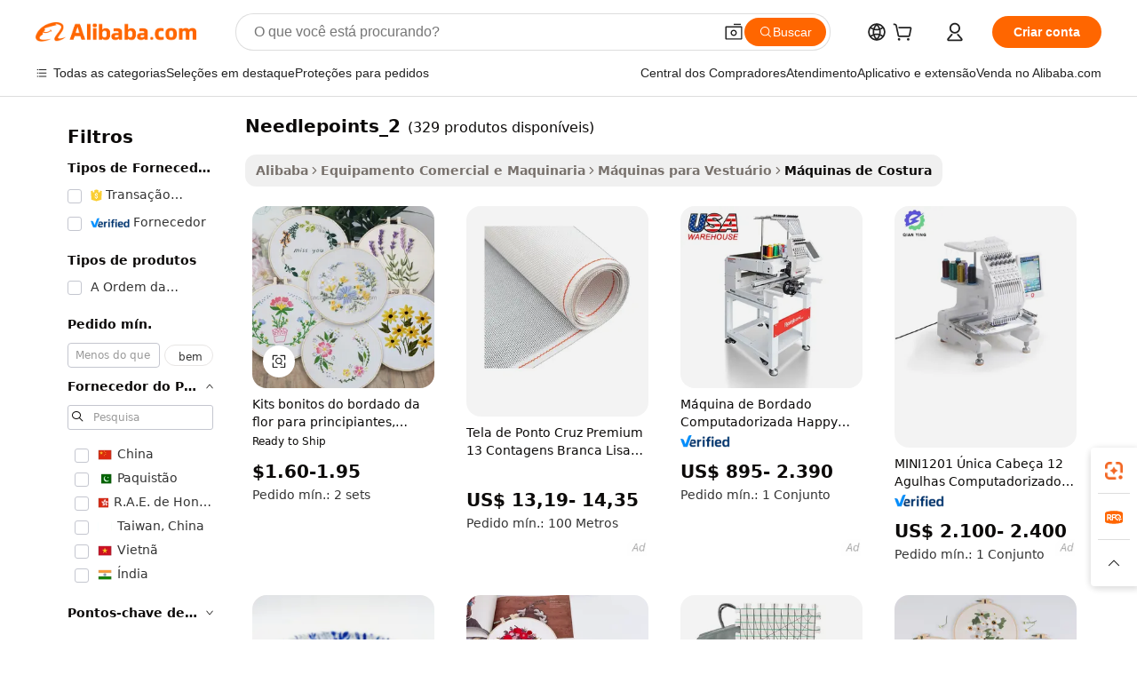

--- FILE ---
content_type: text/html;charset=UTF-8
request_url: https://portuguese.alibaba.com/g/fw/pc/needlepoints_2.html
body_size: 190530
content:

<!-- screen_content -->

    <!-- tangram:5410 begin-->
    <!-- tangram:529998 begin-->
    
<!DOCTYPE html>
<html lang="pt" dir="ltr">
  <head>
        <script>
      window.__BB = {
        scene: window.__bb_scene || 'traffic-free-goods'
      };
      window.__BB.BB_CWV_IGNORE = {
          lcp_element: ['#icbu-buyer-pc-top-banner'],
          lcp_url: [],
        };
      window._timing = {}
      window._timing.first_start = Date.now();
      window.needLoginInspiration = Boolean(false);
      // 变量用于标记页面首次可见时间
      let firstVisibleTime = null;
      if (typeof document.hidden !== 'undefined') {
        // 页面首次加载时直接统计
        if (!document.hidden) {
          firstVisibleTime = Date.now();
          window.__BB_timex = 1
        } else {
          // 页面不可见时监听 visibilitychange 事件
          document.addEventListener('visibilitychange', () => {
            if (!document.hidden) {
              firstVisibleTime = Date.now();
              window.__BB_timex = firstVisibleTime - window.performance.timing.navigationStart
              window.__BB.firstVisibleTime = window.__BB_timex
              console.log("Page became visible after "+ window.__BB_timex + " ms");
            }
          }, { once: true });  // 确保只触发一次
        }
      } else {
        console.warn('Page Visibility API is not supported in this browser.');
      }
    </script>
        <meta name="data-spm" content="a2700">
        <meta name="aplus-xplug" content="NONE">
        <meta name="aplus-icbu-disable-umid" content="1">
        <meta name="google-translate-customization" content="9de59014edaf3b99-22e1cf3b5ca21786-g00bb439a5e9e5f8f-f">
    <meta name="yandex-verification" content="25a76ba8e4443bb3" />
    <meta name="msvalidate.01" content="E3FBF0E89B724C30844BF17C59608E8F" />
    <meta name="viewport" content="width=device-width, initial-scale=1.0, maximum-scale=5.0, user-scalable=yes">
        <link rel="preconnect" href="https://s.alicdn.com/" crossorigin>
    <link rel="dns-prefetch" href="https://s.alicdn.com">
                        <link rel="preload" href="https://s.alicdn.com/@g/alilog/??aplus_plugin_icbufront/index.js,mlog/aplus_v2.js" as="script">
        <link rel="preload" href="https://s.alicdn.com/@img/imgextra/i2/O1CN0153JdbU26g4bILVOyC_!!6000000007690-2-tps-418-58.png" as="image">
        <script>
            window.__APLUS_ABRATE__ = {
        perf_group: 'base64cached',
        scene: "traffic-free-goods",
      };
    </script>
    <meta name="aplus-mmstat-timeout" content="15000">
        <meta content="text/html; charset=utf-8" http-equiv="Content-Type">
          <title>Aumente a Eficiência com o needlepoints_2 Avançado para o Sucesso Empresarial</title>
      <meta name="keywords" content="needlepoint belt,needlepoint pillow,needlepoint cushions">
      <meta name="description" content="Confira as avançadas  needlepoints_2  que costuram com cuidado e trabalham dia após dia. Estas unidades aumentam as taxas de produção, mantendo o trabalho organizado e limpo.">
            <meta name="pagetiming-rate" content="9">
      <meta name="pagetiming-resource-rate" content="4">
                    <link rel="canonical" href="https://portuguese.alibaba.com/g/needlepoints-2.html">
                              <link rel="alternate" hreflang="fr" href="https://french.alibaba.com/g/needlepoints-2.html">
                  <link rel="alternate" hreflang="de" href="https://german.alibaba.com/g/needlepoints-2.html">
                  <link rel="alternate" hreflang="pt" href="https://portuguese.alibaba.com/g/needlepoints-2.html">
                  <link rel="alternate" hreflang="it" href="https://italian.alibaba.com/g/needlepoints-2.html">
                  <link rel="alternate" hreflang="es" href="https://spanish.alibaba.com/g/needlepoints-2.html">
                  <link rel="alternate" hreflang="ru" href="https://russian.alibaba.com/g/needlepoints-2.html">
                  <link rel="alternate" hreflang="ko" href="https://korean.alibaba.com/g/needlepoints-2.html">
                  <link rel="alternate" hreflang="ar" href="https://arabic.alibaba.com/g/needlepoints-2.html">
                  <link rel="alternate" hreflang="ja" href="https://japanese.alibaba.com/g/needlepoints-2.html">
                  <link rel="alternate" hreflang="tr" href="https://turkish.alibaba.com/g/needlepoints-2.html">
                  <link rel="alternate" hreflang="th" href="https://thai.alibaba.com/g/needlepoints-2.html">
                  <link rel="alternate" hreflang="vi" href="https://vietnamese.alibaba.com/g/needlepoints-2.html">
                  <link rel="alternate" hreflang="nl" href="https://dutch.alibaba.com/g/needlepoints-2.html">
                  <link rel="alternate" hreflang="he" href="https://hebrew.alibaba.com/g/needlepoints-2.html">
                  <link rel="alternate" hreflang="id" href="https://indonesian.alibaba.com/g/needlepoints-2.html">
                  <link rel="alternate" hreflang="hi" href="https://hindi.alibaba.com/g/needlepoints-2.html">
                  <link rel="alternate" hreflang="en" href="https://www.alibaba.com/showroom/needlepoints-2.html">
                  <link rel="alternate" hreflang="zh" href="https://chinese.alibaba.com/g/needlepoints-2.html">
                  <link rel="alternate" hreflang="x-default" href="https://www.alibaba.com/showroom/needlepoints-2.html">
                                        <script>
      // Aplus 配置自动打点
      var queue = window.goldlog_queue || (window.goldlog_queue = []);
      var tags = ["button", "a", "div", "span", "i", "svg", "input", "li", "tr"];
      queue.push(
        {
          action: 'goldlog.appendMetaInfo',
          arguments: [
            'aplus-auto-exp',
            [
              {
                logkey: '/sc.ug_msite.new_product_exp',
                cssSelector: '[data-spm-exp]',
                props: ["data-spm-exp"],
              },
              {
                logkey: '/sc.ug_pc.seolist_product_exp',
                cssSelector: '.traffic-card-gallery',
                props: ["data-spm-exp"],
              }
            ]
          ]
        }
      )
      queue.push({
        action: 'goldlog.setMetaInfo',
        arguments: ['aplus-auto-clk', JSON.stringify(tags.map(tag =>({
          "logkey": "/sc.ug_msite.new_product_clk",
          tag,
          "filter": "data-spm-clk",
          "props": ["data-spm-clk"]
        })))],
      });
    </script>
  </head>
  <div id="icbu-header"><div id="the-new-header" data-version="4.4.0" data-tnh-auto-exp="tnh-expose" data-scenes="search-products" style="position: relative;background-color: #fff;border-bottom: 1px solid #ddd;box-sizing: border-box; font-family:Inter,SF Pro Text,Roboto,Helvetica Neue,Helvetica,Tahoma,Arial,PingFang SC,Microsoft YaHei;"><div style="display: flex;align-items:center;height: 72px;min-width: 1200px;max-width: 1580px;margin: 0 auto;padding: 0 40px;box-sizing: border-box;"><img style="height: 29px; width: 209px;" src="https://s.alicdn.com/@img/imgextra/i2/O1CN0153JdbU26g4bILVOyC_!!6000000007690-2-tps-418-58.png" alt="" /></div><div style="min-width: 1200px;max-width: 1580px;margin: 0 auto;overflow: hidden;font-size: 14px;display: flex;justify-content: space-between;padding: 0 40px;box-sizing: border-box;"><div style="display: flex; align-items: center; justify-content: space-between"><div style="position: relative; height: 36px; padding: 0 28px 0 20px">All categories</div><div style="position: relative; height: 36px; padding-right: 28px">Featured selections</div><div style="position: relative; height: 36px">Trade Assurance</div></div><div style="display: flex; align-items: center; justify-content: space-between"><div style="position: relative; height: 36px; padding-right: 28px">Buyer Central</div><div style="position: relative; height: 36px; padding-right: 28px">Help Center</div><div style="position: relative; height: 36px; padding-right: 28px">Get the app</div><div style="position: relative; height: 36px">Become a supplier</div></div></div></div></div></div>
  <body data-spm="7724857" style="min-height: calc(100vh + 1px)"><script 
id="beacon-aplus"   
src="//s.alicdn.com/@g/alilog/??aplus_plugin_icbufront/index.js,mlog/aplus_v2.js"
exparams="aplus=async&userid=&aplus&ali_beacon_id=&ali_apache_id=33%2e3%2e37%2e100%2e1768833745503%2e584975%2e5&ali_apache_track=&ali_apache_tracktmp=&eagleeye_traceid=2101fbdf17688337455812204e114a&ip=3%2e139%2e69%2e102&dmtrack_c={ali%5fresin%5ftrace%3dse%5frst%3dnull%7csp%5fviewtype%3dY%7cset%3d3%7cser%3d1007%7cpageId%3d9334c30649a54131acef558517acd2db%7cm%5fpageid%3dnull%7cpvmi%3d770bb6760e7148819c9a5df09c425371%7csek%5fsepd%3dneedlepoints%5f2%7csek%3dneedlepoints%5f2%7cse%5fpn%3d1%7cp4pid%3d996a6508%2d7525%2d4842%2d9e29%2d7db01786befe%7csclkid%3dnull%7cforecast%5fpost%5fcate%3dnull%7cseo%5fnew%5fuser%5fflag%3dfalse%7ccategoryId%3d329%7cseo%5fsearch%5fmodel%5fupgrade%5fv2%3d2025070801%7cseo%5fmodule%5fcard%5f20240624%3d202406242%7clong%5ftext%5fgoogle%5ftranslate%5fv2%3d2407142%7cseo%5fcontent%5ftd%5fbottom%5ftext%5fupdate%5fkey%3d2025070801%7cseo%5fsearch%5fmodel%5fupgrade%5fv3%3d2025072201%7cdamo%5falt%5freplace%3d2485818%7cseo%5fsearch%5fmodel%5fmulti%5fupgrade%5fv3%3d2025081101%7cwap%5fcross%3d2007659%7cwap%5fcs%5faction%3d2005494%7cAPP%5fVisitor%5fActive%3d26705%7cseo%5fshowroom%5fgoods%5fmix%3d2005244%7cseo%5fdefault%5fcached%5flong%5ftext%5ffrom%5fnew%5fkeyword%5fstep%3d2024122502%7cshowroom%5fgeneral%5ftemplate%3d2005292%7cwap%5fcs%5ftext%3dnull%7cstructured%5fdata%3d2025052702%7cseo%5fmulti%5fstyle%5ftext%5fupdate%3d2511181%7cpc%5fnew%5fheader%3dnull%7cseo%5fmeta%5fcate%5ftemplate%5fv1%3d2025042401%7cseo%5fmeta%5ftd%5fsearch%5fkeyword%5fstep%5fv1%3d2025040999%7cshowroom%5fft%5flong%5ftext%5fbaks%3d80802%7cseo%5ffirstcache%3d2025121601%7cAPP%5fGrowing%5fBuyer%5fHigh%5fIntent%5fActive%3d25488%7cshowroom%5fpc%5fv2019%3d2104%7cAPP%5fProspecting%5fBuyer%3d26709%7ccache%5fcontrol%3dnull%7cAPP%5fChurned%5fCore%5fBuyer%3d25463%7cseo%5fdefault%5fcached%5flong%5ftext%5fstep%3d24110802%7camp%5flighthouse%5fscore%5fimage%3d19657%7cseo%5fft%5ftranslate%5fgemini%3d25012003%7cwap%5fnode%5fssr%3d2015725%7cdataphant%5fopen%3d27030%7clongtext%5fmulti%5fstyle%5fexpand%5frussian%3d2510142%7cseo%5flongtext%5fgoogle%5fdata%5fsection%3d25021702%7cindustry%5fpopular%5ffloor%3dnull%7cwap%5fad%5fgoods%5fproduct%5finterval%3dnull%7cseo%5fgoods%5fbootom%5fwholesale%5flink%3d2486162%7cseo%5fmiddle%5fwholesale%5flink%3d2486164%7cseo%5fkeyword%5faatest%3d11%7cft%5flong%5ftext%5fenpand%5fstep2%3d121602%7cseo%5fft%5flongtext%5fexpand%5fstep3%3d25012102%7cseo%5fwap%5fheadercard%3d2006288%7cAPP%5fChurned%5fInactive%5fVisitor%3d25497%7cAPP%5fGrowing%5fBuyer%5fHigh%5fIntent%5fInactive%3d25481%7cseo%5fmeta%5ftd%5fmulti%5fkey%3d2025061801%7ctop%5frecommend%5f20250120%3d202501201%7clongtext%5fmulti%5fstyle%5fexpand%5ffrench%5fcopy%3d25091802%7clongtext%5fmulti%5fstyle%5fexpand%5ffrench%5fcopy%5fcopy%3d25092502%7clong%5ftext%5fpaa%3d220901%7cseo%5ffloor%5fexp%3dnull%7cseo%5fshowroom%5falgo%5flink%3d17764%7cseo%5fmeta%5ftd%5faib%5fgeneral%5fkey%3d2025091901%7ccountry%5findustry%3d202311033%7cshowroom%5fft%5flong%5ftext%5fenpand%5fstep1%3d101102%7cseo%5fshowroom%5fnorel%3dnull%7cplp%5fstyle%5f25%5fpc%3d202505222%7cseo%5fggs%5flayer%3d10010%7cquery%5fmutil%5flang%5ftranslate%3d2025060300%7cAPP%5fChurned%5fBuyer%3d25468%7cstream%5frender%5fperf%5fopt%3d2309181%7cwap%5fgoods%3d2007383%7cseo%5fshowroom%5fsimilar%5f20240614%3d202406142%7cchinese%5fopen%3d6307%7cquery%5fgpt%5ftranslate%3d20240820%7cad%5fproduct%5finterval%3dnull%7camp%5fto%5fpwa%3d2007359%7cplp%5faib%5fmulti%5fai%5fmeta%3d20250401%7cwap%5fsupplier%5fcontent%3dnull%7cpc%5ffree%5frefactoring%3d20220315%7cAPP%5fGrowing%5fBuyer%5fInactive%3d25476%7csso%5foem%5ffloor%3dnull%7cseo%5fpc%5fnew%5fview%5f20240807%3d202408072%7cseo%5fbottom%5ftext%5fentity%5fkey%5fcopy%3d2025062400%7cstream%5frender%3d433763%7cseo%5fmodule%5fcard%5f20240424%3d202404241%7cseo%5ftitle%5freplace%5f20191226%3d5841%7clongtext%5fmulti%5fstyle%5fexpand%3d25090802%7cgoogleweblight%3d6516%7clighthouse%5fbase64%3dnull%7cAPP%5fProspecting%5fBuyer%5fActive%3d26713%7cad%5fgoods%5fproduct%5finterval%3dnull%7cseo%5fbottom%5fdeep%5fextend%5fkw%5fkey%3d2025071101%7clongtext%5fmulti%5fstyle%5fexpand%5fturkish%3d25102801%7cilink%5fuv%3d20240911%7cwap%5flist%5fwakeup%3d2005832%7ctpp%5fcrosslink%5fpc%3d20205311%7cseo%5ftop%5fbooth%3d18501%7cAPP%5fGrowing%5fBuyer%5fLess%5fActive%3d25472%7cseo%5fsearch%5fmodel%5fupgrade%5frank%3d2025092401%7cgoodslayer%3d7977%7cft%5flong%5ftext%5ftranslate%5fexpand%5fstep1%3d24110802%7cseo%5fheaderstyle%5ftraffic%5fkey%5fv1%3d2025072100%7ccrosslink%5fswitch%3d2008141%7cp4p%5foutline%3d20240328%7cseo%5fmeta%5ftd%5faib%5fv2%5fkey%3d2025091801%7crts%5fmulti%3d2008404%7cAPP%5fVisitor%5fLess%5fActive%3d26694%7cseo%5fsearch%5franker%5fid%3d2025112401%7cplp%5fstyle%5f25%3d202505192%7ccdn%5fvm%3d2007368%7cwap%5fad%5fproduct%5finterval%3dnull%7cseo%5fsearch%5fmodel%5fmulti%5fupgrade%5frank%3d2025092401%7cpc%5fcard%5fshare%3d2025081201%7cAPP%5fGrowing%5fBuyer%5fHigh%5fIntent%5fLess%5fActive%3d25480%7cgoods%5ftitle%5fsubstitute%3d9617%7cwap%5fscreen%5fexp%3d2025081400%7creact%5fheader%5ftest%3d202502182%7cpc%5fcs%5fcolor%3dnull%7cshowroom%5fft%5flong%5ftext%5ftest%3d72502%7cone%5ftap%5flogin%5fABTest%3d202308153%7cseo%5fhyh%5fshow%5ftags%3dnull%7cplp%5fstructured%5fdata%3d2508182%7cguide%5fdelete%3d2008526%7cseo%5findustry%5ftemplate%3dnull%7cseo%5fmeta%5ftd%5fmulti%5fes%5fkey%3d2025073101%7cseo%5fshowroom%5fdata%5fmix%3d19888%7csso%5ftop%5franking%5ffloor%3d20031%7cseo%5ftd%5fdeep%5fupgrade%5fkey%5fv3%3d2025081101%7cwap%5fue%5fone%3d2025111401%7cshowroom%5fto%5frts%5flink%3d2008480%7ccountrysearch%5ftest%3dnull%7cshowroom%5flist%5fnew%5farrival%3d2811002%7cchannel%5famp%5fto%5fpwa%3d2008435%7cseo%5fmulti%5fstyles%5flong%5ftext%3d2503172%7cseo%5fmeta%5ftext%5fmutli%5fcate%5ftemplate%5fv1%3d2025080801%7cseo%5fdefault%5fcached%5fmutil%5flong%5ftext%5fstep%3d24110436%7cseo%5faction%5fpoint%5ftype%3d22823%7cseo%5faib%5ftd%5flaunch%5f20240828%5fcopy%3d202408282%7cseo%5fshowroom%5fwholesale%5flink%3dnull%7cseo%5fperf%5fimprove%3d2023999%7cseo%5fwap%5flist%5fbounce%5f01%3d2063%7cseo%5fwap%5flist%5fbounce%5f02%3d2128%7cAPP%5fGrowing%5fBuyer%5fActive%3d25492%7cvideolayer%3dnull%7cvideo%5fplay%3dnull%7cAPP%5fChurned%5fMember%5fInactive%3d25501%7cseo%5fgoogle%5fnew%5fstruct%3d438326%7ctpp%5ftrace%3dseoKeyword%2dseoKeyword%5fv3%2dbase%2dORIGINAL}&pageid=038b45662101e3611768833745&hn=ensearchweb033001227097%2erg%2dus%2deast%2eus44&asid=AQAAAADRQm5pMGR3MQAAAADwWrX1sMLAcg==&treq=&tres=" async>
</script>
            <style>body{background-color:white;}.no-scrollbar.il-sticky.il-top-0.il-max-h-\[100vh\].il-w-\[200px\].il-flex-shrink-0.il-flex-grow-0.il-overflow-y-scroll{background-color:#FFF;padding-left:12px}</style>
                    <!-- tangram:530006 begin-->
<!--  -->
 <style>
   @keyframes il-spin {
     to {
       transform: rotate(360deg);
     }
   }
   @keyframes il-pulse {
     50% {
       opacity: 0.5;
     }
   }
   .traffic-card-gallery {display: flex;position: relative;flex-direction: column;justify-content: flex-start;border-radius: 0.5rem;background-color: #fff;padding: 0.5rem 0.5rem 1rem;overflow: hidden;font-size: 0.75rem;line-height: 1rem;}
   .traffic-card-list {display: flex;position: relative;flex-direction: row;justify-content: flex-start;border-bottom-width: 1px;background-color: #fff;padding: 1rem;height: 292px;overflow: hidden;font-size: 0.75rem;line-height: 1rem;}
   .product-price {
     b {
       font-size: 22px;
     }
   }
   .skel-loading {
       animation: il-pulse 2s cubic-bezier(0.4, 0, 0.6, 1) infinite;background-color: hsl(60, 4.8%, 95.9%);
   }
 </style>
<div id="first-cached-card">
  <div style="box-sizing:border-box;display: flex;position: absolute;left: 0;right: 0;margin: 0 auto;z-index: 1;min-width: 1200px;max-width: 1580px;padding: 0.75rem 3.25rem 0;pointer-events: none;">
    <!--页面左侧区域-->
    <div style="width: 200px;padding-top: 1rem;padding-left:12px; background-color: #fff;border-radius: 0.25rem">
      <div class="skel-loading" style="height: 1.5rem;width: 50%;border-radius: 0.25rem;"></div>
      <div style="margin-top: 1rem;margin-bottom: 1rem;">
        <div class="skel-loading" style="height: 1rem;width: calc(100% * 5 / 6);"></div>
        <div
          class="skel-loading"
          style="margin-top: 1rem;height: 1rem;width: calc(100% * 8 / 12);"
        ></div>
        <div class="skel-loading" style="margin-top: 1rem;height: 1rem;width: 75%;"></div>
        <div
          class="skel-loading"
          style="margin-top: 1rem;height: 1rem;width: calc(100% * 7 / 12);"
        ></div>
      </div>
      <div class="skel-loading" style="height: 1.5rem;width: 50%;border-radius: 0.25rem;"></div>
      <div style="margin-top: 1rem;margin-bottom: 1rem;">
        <div class="skel-loading" style="height: 1rem;width: calc(100% * 5 / 6);"></div>
        <div
          class="skel-loading"
          style="margin-top: 1rem;height: 1rem;width: calc(100% * 8 / 12);"
        ></div>
        <div class="skel-loading" style="margin-top: 1rem;height: 1rem;width: 75%;"></div>
        <div
          class="skel-loading"
          style="margin-top: 1rem;height: 1rem;width: calc(100% * 7 / 12);"
        ></div>
      </div>
      <div class="skel-loading" style="height: 1.5rem;width: 50%;border-radius: 0.25rem;"></div>
      <div style="margin-top: 1rem;margin-bottom: 1rem;">
        <div class="skel-loading" style="height: 1rem;width: calc(100% * 5 / 6);"></div>
        <div
          class="skel-loading"
          style="margin-top: 1rem;height: 1rem;width: calc(100% * 8 / 12);"
        ></div>
        <div class="skel-loading" style="margin-top: 1rem;height: 1rem;width: 75%;"></div>
        <div
          class="skel-loading"
          style="margin-top: 1rem;height: 1rem;width: calc(100% * 7 / 12);"
        ></div>
      </div>
      <div class="skel-loading" style="height: 1.5rem;width: 50%;border-radius: 0.25rem;"></div>
      <div style="margin-top: 1rem;margin-bottom: 1rem;">
        <div class="skel-loading" style="height: 1rem;width: calc(100% * 5 / 6);"></div>
        <div
          class="skel-loading"
          style="margin-top: 1rem;height: 1rem;width: calc(100% * 8 / 12);"
        ></div>
        <div class="skel-loading" style="margin-top: 1rem;height: 1rem;width: 75%;"></div>
        <div
          class="skel-loading"
          style="margin-top: 1rem;height: 1rem;width: calc(100% * 7 / 12);"
        ></div>
      </div>
      <div class="skel-loading" style="height: 1.5rem;width: 50%;border-radius: 0.25rem;"></div>
      <div style="margin-top: 1rem;margin-bottom: 1rem;">
        <div class="skel-loading" style="height: 1rem;width: calc(100% * 5 / 6);"></div>
        <div
          class="skel-loading"
          style="margin-top: 1rem;height: 1rem;width: calc(100% * 8 / 12);"
        ></div>
        <div class="skel-loading" style="margin-top: 1rem;height: 1rem;width: 75%;"></div>
        <div
          class="skel-loading"
          style="margin-top: 1rem;height: 1rem;width: calc(100% * 7 / 12);"
        ></div>
      </div>
      <div class="skel-loading" style="height: 1.5rem;width: 50%;border-radius: 0.25rem;"></div>
      <div style="margin-top: 1rem;margin-bottom: 1rem;">
        <div class="skel-loading" style="height: 1rem;width: calc(100% * 5 / 6);"></div>
        <div
          class="skel-loading"
          style="margin-top: 1rem;height: 1rem;width: calc(100% * 8 / 12);"
        ></div>
        <div class="skel-loading" style="margin-top: 1rem;height: 1rem;width: 75%;"></div>
        <div
          class="skel-loading"
          style="margin-top: 1rem;height: 1rem;width: calc(100% * 7 / 12);"
        ></div>
      </div>
    </div>
    <!--页面主体区域-->
    <div style="flex: 1 1 0%; overflow: hidden;padding: 0.5rem 0.5rem 0.5rem 1.5rem">
      <div style="height: 1.25rem;margin-bottom: 1rem;"></div>
      <!-- keywords -->
      <div style="margin-bottom: 1rem;height: 1.75rem;font-weight: 700;font-size: 1.25rem;line-height: 1.75rem;"></div>
      <!-- longtext -->
            <div style="width: calc(25% - 0.9rem);pointer-events: auto">
        <div class="traffic-card-gallery">
          <!-- ProductImage -->
          <a href="//www.alibaba.com/product-detail/Cute-Flower-Embroidery-Kits-for-Beginners_1601364653295.html?from=SEO" target="_blank" style="position: relative;margin-bottom: 0.5rem;aspect-ratio: 1;overflow: hidden;border-radius: 0.5rem;">
            <div style="display: flex; overflow: hidden">
              <div style="position: relative;margin: 0;width: 100%;min-width: 0;flex-shrink: 0;flex-grow: 0;flex-basis: 100%;padding: 0;">
                <img style="position: relative; aspect-ratio: 1; width: 100%" src="[data-uri]" loading="eager" />
                <div style="position: absolute;left: 0;bottom: 0;right: 0;top: 0;background-color: #000;opacity: 0.05;"></div>
              </div>
            </div>
          </a>
          <div style="display: flex;flex: 1 1 0%;flex-direction: column;justify-content: space-between;">
            <div>
              <a class="skel-loading" style="margin-top: 0.5rem;display:inline-block;width:100%;height:1rem;" href="//www.alibaba.com/product-detail/Cute-Flower-Embroidery-Kits-for-Beginners_1601364653295.html" target="_blank"></a>
              <a class="skel-loading" style="margin-top: 0.125rem;display:inline-block;width:100%;height:1rem;" href="//www.alibaba.com/product-detail/Cute-Flower-Embroidery-Kits-for-Beginners_1601364653295.html" target="_blank"></a>
              <div class="skel-loading" style="margin-top: 0.25rem;height:1.625rem;width:75%"></div>
              <div class="skel-loading" style="margin-top: 0.5rem;height: 1rem;width:50%"></div>
              <div class="skel-loading" style="margin-top:0.25rem;height:1rem;width:25%"></div>
            </div>
          </div>

        </div>
      </div>

    </div>
  </div>
</div>
<!-- tangram:530006 end-->
            <style>.component-left-filter-callback{display:flex;position:relative;margin-top:10px;height:1200px}.component-left-filter-callback img{width:200px}.component-left-filter-callback i{position:absolute;top:5%;left:50%}.related-search-wrapper{padding:.5rem;--tw-bg-opacity: 1;background-color:#fff;background-color:rgba(255,255,255,var(--tw-bg-opacity, 1));border-width:1px;border-color:var(--input)}.related-search-wrapper .related-search-box{margin:12px 16px}.related-search-wrapper .related-search-box .related-search-title{display:inline;float:start;color:#666;word-wrap:break-word;margin-right:12px;width:13%}.related-search-wrapper .related-search-box .related-search-content{display:flex;flex-wrap:wrap}.related-search-wrapper .related-search-box .related-search-content .related-search-link{margin-right:12px;width:23%;overflow:hidden;color:#666;text-overflow:ellipsis;white-space:nowrap}.product-title img{margin-right:.5rem;display:inline-block;height:1rem;vertical-align:sub}.product-price b{font-size:22px}.similar-icon{position:absolute;bottom:12px;z-index:2;right:12px}.rfq-card{display:inline-block;position:relative;box-sizing:border-box;margin-bottom:36px}.rfq-card .rfq-card-content{display:flex;position:relative;flex-direction:column;align-items:flex-start;background-size:cover;background-color:#fff;padding:12px;width:100%;height:100%}.rfq-card .rfq-card-content .rfq-card-icon{margin-top:50px}.rfq-card .rfq-card-content .rfq-card-icon img{width:45px}.rfq-card .rfq-card-content .rfq-card-top-title{margin-top:14px;color:#222;font-weight:400;font-size:16px}.rfq-card .rfq-card-content .rfq-card-title{margin-top:24px;color:#333;font-weight:800;font-size:20px}.rfq-card .rfq-card-content .rfq-card-input-box{margin-top:24px;width:100%}.rfq-card .rfq-card-content .rfq-card-input-box textarea{box-sizing:border-box;border:1px solid #ddd;border-radius:4px;background-color:#fff;padding:9px 12px;width:100%;height:88px;resize:none;color:#666;font-weight:400;font-size:13px;font-family:inherit}.rfq-card .rfq-card-content .rfq-card-button{margin-top:24px;border:1px solid #666;border-radius:16px;background-color:#fff;width:67%;color:#000;font-weight:700;font-size:14px;line-height:30px;text-align:center}[data-modulename^=ProductList-] div{contain-intrinsic-size:auto 500px}.traffic-card-gallery:hover{--tw-shadow: 0px 2px 6px 2px rgba(0,0,0,.12157);--tw-shadow-colored: 0px 2px 6px 2px var(--tw-shadow-color);box-shadow:0 0 #0000,0 0 #0000,0 2px 6px 2px #0000001f;box-shadow:var(--tw-ring-offset-shadow, 0 0 rgba(0,0,0,0)),var(--tw-ring-shadow, 0 0 rgba(0,0,0,0)),var(--tw-shadow);z-index:10}.traffic-card-gallery{position:relative;display:flex;flex-direction:column;justify-content:flex-start;overflow:hidden;border-radius:.75rem;--tw-bg-opacity: 1;background-color:#fff;background-color:rgba(255,255,255,var(--tw-bg-opacity, 1));padding:.5rem;font-size:.75rem;line-height:1rem}.traffic-card-list{position:relative;display:flex;height:292px;flex-direction:row;justify-content:flex-start;overflow:hidden;border-bottom-width:1px;--tw-bg-opacity: 1;background-color:#fff;background-color:rgba(255,255,255,var(--tw-bg-opacity, 1));padding:1rem;font-size:.75rem;line-height:1rem}.traffic-card-g-industry:hover{--tw-shadow: 0 0 10px rgba(0,0,0,.1);--tw-shadow-colored: 0 0 10px var(--tw-shadow-color);box-shadow:0 0 #0000,0 0 #0000,0 0 10px #0000001a;box-shadow:var(--tw-ring-offset-shadow, 0 0 rgba(0,0,0,0)),var(--tw-ring-shadow, 0 0 rgba(0,0,0,0)),var(--tw-shadow)}.traffic-card-g-industry{position:relative;border-radius:var(--radius);--tw-bg-opacity: 1;background-color:#fff;background-color:rgba(255,255,255,var(--tw-bg-opacity, 1));padding:1.25rem .75rem .75rem;font-size:.875rem;line-height:1.25rem}.module-filter-section-wrapper{max-height:none!important;overflow-x:hidden}*,:before,:after{--tw-border-spacing-x: 0;--tw-border-spacing-y: 0;--tw-translate-x: 0;--tw-translate-y: 0;--tw-rotate: 0;--tw-skew-x: 0;--tw-skew-y: 0;--tw-scale-x: 1;--tw-scale-y: 1;--tw-pan-x: ;--tw-pan-y: ;--tw-pinch-zoom: ;--tw-scroll-snap-strictness: proximity;--tw-gradient-from-position: ;--tw-gradient-via-position: ;--tw-gradient-to-position: ;--tw-ordinal: ;--tw-slashed-zero: ;--tw-numeric-figure: ;--tw-numeric-spacing: ;--tw-numeric-fraction: ;--tw-ring-inset: ;--tw-ring-offset-width: 0px;--tw-ring-offset-color: #fff;--tw-ring-color: rgba(59, 130, 246, .5);--tw-ring-offset-shadow: 0 0 rgba(0,0,0,0);--tw-ring-shadow: 0 0 rgba(0,0,0,0);--tw-shadow: 0 0 rgba(0,0,0,0);--tw-shadow-colored: 0 0 rgba(0,0,0,0);--tw-blur: ;--tw-brightness: ;--tw-contrast: ;--tw-grayscale: ;--tw-hue-rotate: ;--tw-invert: ;--tw-saturate: ;--tw-sepia: ;--tw-drop-shadow: ;--tw-backdrop-blur: ;--tw-backdrop-brightness: ;--tw-backdrop-contrast: ;--tw-backdrop-grayscale: ;--tw-backdrop-hue-rotate: ;--tw-backdrop-invert: ;--tw-backdrop-opacity: ;--tw-backdrop-saturate: ;--tw-backdrop-sepia: ;--tw-contain-size: ;--tw-contain-layout: ;--tw-contain-paint: ;--tw-contain-style: }::backdrop{--tw-border-spacing-x: 0;--tw-border-spacing-y: 0;--tw-translate-x: 0;--tw-translate-y: 0;--tw-rotate: 0;--tw-skew-x: 0;--tw-skew-y: 0;--tw-scale-x: 1;--tw-scale-y: 1;--tw-pan-x: ;--tw-pan-y: ;--tw-pinch-zoom: ;--tw-scroll-snap-strictness: proximity;--tw-gradient-from-position: ;--tw-gradient-via-position: ;--tw-gradient-to-position: ;--tw-ordinal: ;--tw-slashed-zero: ;--tw-numeric-figure: ;--tw-numeric-spacing: ;--tw-numeric-fraction: ;--tw-ring-inset: ;--tw-ring-offset-width: 0px;--tw-ring-offset-color: #fff;--tw-ring-color: rgba(59, 130, 246, .5);--tw-ring-offset-shadow: 0 0 rgba(0,0,0,0);--tw-ring-shadow: 0 0 rgba(0,0,0,0);--tw-shadow: 0 0 rgba(0,0,0,0);--tw-shadow-colored: 0 0 rgba(0,0,0,0);--tw-blur: ;--tw-brightness: ;--tw-contrast: ;--tw-grayscale: ;--tw-hue-rotate: ;--tw-invert: ;--tw-saturate: ;--tw-sepia: ;--tw-drop-shadow: ;--tw-backdrop-blur: ;--tw-backdrop-brightness: ;--tw-backdrop-contrast: ;--tw-backdrop-grayscale: ;--tw-backdrop-hue-rotate: ;--tw-backdrop-invert: ;--tw-backdrop-opacity: ;--tw-backdrop-saturate: ;--tw-backdrop-sepia: ;--tw-contain-size: ;--tw-contain-layout: ;--tw-contain-paint: ;--tw-contain-style: }*,:before,:after{box-sizing:border-box;border-width:0;border-style:solid;border-color:#e5e7eb}:before,:after{--tw-content: ""}html,:host{line-height:1.5;-webkit-text-size-adjust:100%;-moz-tab-size:4;-o-tab-size:4;tab-size:4;font-family:ui-sans-serif,system-ui,-apple-system,Segoe UI,Roboto,Ubuntu,Cantarell,Noto Sans,sans-serif,"Apple Color Emoji","Segoe UI Emoji",Segoe UI Symbol,"Noto Color Emoji";font-feature-settings:normal;font-variation-settings:normal;-webkit-tap-highlight-color:transparent}body{margin:0;line-height:inherit}hr{height:0;color:inherit;border-top-width:1px}abbr:where([title]){text-decoration:underline;-webkit-text-decoration:underline dotted;text-decoration:underline dotted}h1,h2,h3,h4,h5,h6{font-size:inherit;font-weight:inherit}a{color:inherit;text-decoration:inherit}b,strong{font-weight:bolder}code,kbd,samp,pre{font-family:ui-monospace,SFMono-Regular,Menlo,Monaco,Consolas,Liberation Mono,Courier New,monospace;font-feature-settings:normal;font-variation-settings:normal;font-size:1em}small{font-size:80%}sub,sup{font-size:75%;line-height:0;position:relative;vertical-align:baseline}sub{bottom:-.25em}sup{top:-.5em}table{text-indent:0;border-color:inherit;border-collapse:collapse}button,input,optgroup,select,textarea{font-family:inherit;font-feature-settings:inherit;font-variation-settings:inherit;font-size:100%;font-weight:inherit;line-height:inherit;letter-spacing:inherit;color:inherit;margin:0;padding:0}button,select{text-transform:none}button,input:where([type=button]),input:where([type=reset]),input:where([type=submit]){-webkit-appearance:button;background-color:transparent;background-image:none}:-moz-focusring{outline:auto}:-moz-ui-invalid{box-shadow:none}progress{vertical-align:baseline}::-webkit-inner-spin-button,::-webkit-outer-spin-button{height:auto}[type=search]{-webkit-appearance:textfield;outline-offset:-2px}::-webkit-search-decoration{-webkit-appearance:none}::-webkit-file-upload-button{-webkit-appearance:button;font:inherit}summary{display:list-item}blockquote,dl,dd,h1,h2,h3,h4,h5,h6,hr,figure,p,pre{margin:0}fieldset{margin:0;padding:0}legend{padding:0}ol,ul,menu{list-style:none;margin:0;padding:0}dialog{padding:0}textarea{resize:vertical}input::-moz-placeholder,textarea::-moz-placeholder{opacity:1;color:#9ca3af}input::placeholder,textarea::placeholder{opacity:1;color:#9ca3af}button,[role=button]{cursor:pointer}:disabled{cursor:default}img,svg,video,canvas,audio,iframe,embed,object{display:block;vertical-align:middle}img,video{max-width:100%;height:auto}[hidden]:where(:not([hidden=until-found])){display:none}:root{--background: hsl(0, 0%, 100%);--foreground: hsl(20, 14.3%, 4.1%);--card: hsl(0, 0%, 100%);--card-foreground: hsl(20, 14.3%, 4.1%);--popover: hsl(0, 0%, 100%);--popover-foreground: hsl(20, 14.3%, 4.1%);--primary: hsl(24, 100%, 50%);--primary-foreground: hsl(60, 9.1%, 97.8%);--secondary: hsl(60, 4.8%, 95.9%);--secondary-foreground: #333;--muted: hsl(60, 4.8%, 95.9%);--muted-foreground: hsl(25, 5.3%, 44.7%);--accent: hsl(60, 4.8%, 95.9%);--accent-foreground: hsl(24, 9.8%, 10%);--destructive: hsl(0, 84.2%, 60.2%);--destructive-foreground: hsl(60, 9.1%, 97.8%);--border: hsl(20, 5.9%, 90%);--input: hsl(20, 5.9%, 90%);--ring: hsl(24.6, 95%, 53.1%);--radius: 1rem}.dark{--background: hsl(20, 14.3%, 4.1%);--foreground: hsl(60, 9.1%, 97.8%);--card: hsl(20, 14.3%, 4.1%);--card-foreground: hsl(60, 9.1%, 97.8%);--popover: hsl(20, 14.3%, 4.1%);--popover-foreground: hsl(60, 9.1%, 97.8%);--primary: hsl(20.5, 90.2%, 48.2%);--primary-foreground: hsl(60, 9.1%, 97.8%);--secondary: hsl(12, 6.5%, 15.1%);--secondary-foreground: hsl(60, 9.1%, 97.8%);--muted: hsl(12, 6.5%, 15.1%);--muted-foreground: hsl(24, 5.4%, 63.9%);--accent: hsl(12, 6.5%, 15.1%);--accent-foreground: hsl(60, 9.1%, 97.8%);--destructive: hsl(0, 72.2%, 50.6%);--destructive-foreground: hsl(60, 9.1%, 97.8%);--border: hsl(12, 6.5%, 15.1%);--input: hsl(12, 6.5%, 15.1%);--ring: hsl(20.5, 90.2%, 48.2%)}*{border-color:#e7e5e4;border-color:var(--border)}body{background-color:#fff;background-color:var(--background);color:#0c0a09;color:var(--foreground)}.il-sr-only{position:absolute;width:1px;height:1px;padding:0;margin:-1px;overflow:hidden;clip:rect(0,0,0,0);white-space:nowrap;border-width:0}.il-invisible{visibility:hidden}.il-fixed{position:fixed}.il-absolute{position:absolute}.il-relative{position:relative}.il-sticky{position:sticky}.il-inset-0{inset:0}.il--bottom-12{bottom:-3rem}.il--top-12{top:-3rem}.il-bottom-0{bottom:0}.il-bottom-2{bottom:.5rem}.il-bottom-3{bottom:.75rem}.il-bottom-4{bottom:1rem}.il-end-0{right:0}.il-end-2{right:.5rem}.il-end-3{right:.75rem}.il-end-4{right:1rem}.il-left-0{left:0}.il-left-3{left:.75rem}.il-right-0{right:0}.il-right-2{right:.5rem}.il-right-3{right:.75rem}.il-start-0{left:0}.il-start-1\/2{left:50%}.il-start-2{left:.5rem}.il-start-3{left:.75rem}.il-start-\[50\%\]{left:50%}.il-top-0{top:0}.il-top-1\/2{top:50%}.il-top-16{top:4rem}.il-top-4{top:1rem}.il-top-\[50\%\]{top:50%}.il-z-10{z-index:10}.il-z-50{z-index:50}.il-z-\[9999\]{z-index:9999}.il-col-span-4{grid-column:span 4 / span 4}.il-m-0{margin:0}.il-m-3{margin:.75rem}.il-m-auto{margin:auto}.il-mx-auto{margin-left:auto;margin-right:auto}.il-my-3{margin-top:.75rem;margin-bottom:.75rem}.il-my-5{margin-top:1.25rem;margin-bottom:1.25rem}.il-my-auto{margin-top:auto;margin-bottom:auto}.\!il-mb-4{margin-bottom:1rem!important}.il--mt-4{margin-top:-1rem}.il-mb-0{margin-bottom:0}.il-mb-1{margin-bottom:.25rem}.il-mb-2{margin-bottom:.5rem}.il-mb-3{margin-bottom:.75rem}.il-mb-4{margin-bottom:1rem}.il-mb-5{margin-bottom:1.25rem}.il-mb-6{margin-bottom:1.5rem}.il-mb-8{margin-bottom:2rem}.il-mb-\[-0\.75rem\]{margin-bottom:-.75rem}.il-mb-\[0\.125rem\]{margin-bottom:.125rem}.il-me-1{margin-right:.25rem}.il-me-2{margin-right:.5rem}.il-me-3{margin-right:.75rem}.il-me-auto{margin-right:auto}.il-mr-1{margin-right:.25rem}.il-mr-2{margin-right:.5rem}.il-ms-1{margin-left:.25rem}.il-ms-4{margin-left:1rem}.il-ms-5{margin-left:1.25rem}.il-ms-8{margin-left:2rem}.il-ms-\[\.375rem\]{margin-left:.375rem}.il-ms-auto{margin-left:auto}.il-mt-0{margin-top:0}.il-mt-0\.5{margin-top:.125rem}.il-mt-1{margin-top:.25rem}.il-mt-2{margin-top:.5rem}.il-mt-3{margin-top:.75rem}.il-mt-4{margin-top:1rem}.il-mt-6{margin-top:1.5rem}.il-line-clamp-1{overflow:hidden;display:-webkit-box;-webkit-box-orient:vertical;-webkit-line-clamp:1}.il-line-clamp-2{overflow:hidden;display:-webkit-box;-webkit-box-orient:vertical;-webkit-line-clamp:2}.il-line-clamp-6{overflow:hidden;display:-webkit-box;-webkit-box-orient:vertical;-webkit-line-clamp:6}.il-inline-block{display:inline-block}.il-inline{display:inline}.il-flex{display:flex}.il-inline-flex{display:inline-flex}.il-grid{display:grid}.il-aspect-square{aspect-ratio:1 / 1}.il-size-5{width:1.25rem;height:1.25rem}.il-h-1{height:.25rem}.il-h-10{height:2.5rem}.il-h-11{height:2.75rem}.il-h-20{height:5rem}.il-h-24{height:6rem}.il-h-3\.5{height:.875rem}.il-h-4{height:1rem}.il-h-40{height:10rem}.il-h-6{height:1.5rem}.il-h-8{height:2rem}.il-h-9{height:2.25rem}.il-h-\[150px\]{height:150px}.il-h-\[152px\]{height:152px}.il-h-\[18\.25rem\]{height:18.25rem}.il-h-\[292px\]{height:292px}.il-h-\[600px\]{height:600px}.il-h-auto{height:auto}.il-h-fit{height:-moz-fit-content;height:fit-content}.il-h-full{height:100%}.il-h-screen{height:100vh}.il-max-h-\[100vh\]{max-height:100vh}.il-w-1\/2{width:50%}.il-w-10{width:2.5rem}.il-w-10\/12{width:83.333333%}.il-w-4{width:1rem}.il-w-6{width:1.5rem}.il-w-64{width:16rem}.il-w-7\/12{width:58.333333%}.il-w-72{width:18rem}.il-w-8{width:2rem}.il-w-8\/12{width:66.666667%}.il-w-9{width:2.25rem}.il-w-9\/12{width:75%}.il-w-\[200px\]{width:200px}.il-w-\[84px\]{width:84px}.il-w-fit{width:-moz-fit-content;width:fit-content}.il-w-full{width:100%}.il-w-screen{width:100vw}.il-min-w-0{min-width:0px}.il-min-w-3{min-width:.75rem}.il-min-w-\[1200px\]{min-width:1200px}.il-max-w-\[1000px\]{max-width:1000px}.il-max-w-\[1580px\]{max-width:1580px}.il-max-w-full{max-width:100%}.il-max-w-lg{max-width:32rem}.il-flex-1{flex:1 1 0%}.il-flex-shrink-0,.il-shrink-0{flex-shrink:0}.il-flex-grow-0,.il-grow-0{flex-grow:0}.il-basis-24{flex-basis:6rem}.il-basis-full{flex-basis:100%}.il-origin-\[--radix-tooltip-content-transform-origin\]{transform-origin:var(--radix-tooltip-content-transform-origin)}.il--translate-x-1\/2{--tw-translate-x: -50%;transform:translate(-50%,var(--tw-translate-y)) rotate(var(--tw-rotate)) skew(var(--tw-skew-x)) skewY(var(--tw-skew-y)) scaleX(var(--tw-scale-x)) scaleY(var(--tw-scale-y));transform:translate(var(--tw-translate-x),var(--tw-translate-y)) rotate(var(--tw-rotate)) skew(var(--tw-skew-x)) skewY(var(--tw-skew-y)) scaleX(var(--tw-scale-x)) scaleY(var(--tw-scale-y))}.il--translate-y-1\/2{--tw-translate-y: -50%;transform:translate(var(--tw-translate-x),-50%) rotate(var(--tw-rotate)) skew(var(--tw-skew-x)) skewY(var(--tw-skew-y)) scaleX(var(--tw-scale-x)) scaleY(var(--tw-scale-y));transform:translate(var(--tw-translate-x),var(--tw-translate-y)) rotate(var(--tw-rotate)) skew(var(--tw-skew-x)) skewY(var(--tw-skew-y)) scaleX(var(--tw-scale-x)) scaleY(var(--tw-scale-y))}.il-translate-x-\[-50\%\]{--tw-translate-x: -50%;transform:translate(-50%,var(--tw-translate-y)) rotate(var(--tw-rotate)) skew(var(--tw-skew-x)) skewY(var(--tw-skew-y)) scaleX(var(--tw-scale-x)) scaleY(var(--tw-scale-y));transform:translate(var(--tw-translate-x),var(--tw-translate-y)) rotate(var(--tw-rotate)) skew(var(--tw-skew-x)) skewY(var(--tw-skew-y)) scaleX(var(--tw-scale-x)) scaleY(var(--tw-scale-y))}.il-translate-y-\[-50\%\]{--tw-translate-y: -50%;transform:translate(var(--tw-translate-x),-50%) rotate(var(--tw-rotate)) skew(var(--tw-skew-x)) skewY(var(--tw-skew-y)) scaleX(var(--tw-scale-x)) scaleY(var(--tw-scale-y));transform:translate(var(--tw-translate-x),var(--tw-translate-y)) rotate(var(--tw-rotate)) skew(var(--tw-skew-x)) skewY(var(--tw-skew-y)) scaleX(var(--tw-scale-x)) scaleY(var(--tw-scale-y))}.il-rotate-90{--tw-rotate: 90deg;transform:translate(var(--tw-translate-x),var(--tw-translate-y)) rotate(90deg) skew(var(--tw-skew-x)) skewY(var(--tw-skew-y)) scaleX(var(--tw-scale-x)) scaleY(var(--tw-scale-y));transform:translate(var(--tw-translate-x),var(--tw-translate-y)) rotate(var(--tw-rotate)) skew(var(--tw-skew-x)) skewY(var(--tw-skew-y)) scaleX(var(--tw-scale-x)) scaleY(var(--tw-scale-y))}@keyframes il-pulse{50%{opacity:.5}}.il-animate-pulse{animation:il-pulse 2s cubic-bezier(.4,0,.6,1) infinite}@keyframes il-spin{to{transform:rotate(360deg)}}.il-animate-spin{animation:il-spin 1s linear infinite}.il-cursor-pointer{cursor:pointer}.il-list-disc{list-style-type:disc}.il-grid-cols-2{grid-template-columns:repeat(2,minmax(0,1fr))}.il-grid-cols-4{grid-template-columns:repeat(4,minmax(0,1fr))}.il-flex-row{flex-direction:row}.il-flex-col{flex-direction:column}.il-flex-col-reverse{flex-direction:column-reverse}.il-flex-wrap{flex-wrap:wrap}.il-flex-nowrap{flex-wrap:nowrap}.il-items-start{align-items:flex-start}.il-items-center{align-items:center}.il-items-baseline{align-items:baseline}.il-justify-start{justify-content:flex-start}.il-justify-end{justify-content:flex-end}.il-justify-center{justify-content:center}.il-justify-between{justify-content:space-between}.il-gap-1{gap:.25rem}.il-gap-1\.5{gap:.375rem}.il-gap-10{gap:2.5rem}.il-gap-2{gap:.5rem}.il-gap-3{gap:.75rem}.il-gap-4{gap:1rem}.il-gap-8{gap:2rem}.il-gap-\[\.0938rem\]{gap:.0938rem}.il-gap-\[\.375rem\]{gap:.375rem}.il-gap-\[0\.125rem\]{gap:.125rem}.\!il-gap-x-5{-moz-column-gap:1.25rem!important;column-gap:1.25rem!important}.\!il-gap-y-5{row-gap:1.25rem!important}.il-space-y-1\.5>:not([hidden])~:not([hidden]){--tw-space-y-reverse: 0;margin-top:calc(.375rem * (1 - var(--tw-space-y-reverse)));margin-top:.375rem;margin-top:calc(.375rem * calc(1 - var(--tw-space-y-reverse)));margin-bottom:0rem;margin-bottom:calc(.375rem * var(--tw-space-y-reverse))}.il-space-y-4>:not([hidden])~:not([hidden]){--tw-space-y-reverse: 0;margin-top:calc(1rem * (1 - var(--tw-space-y-reverse)));margin-top:1rem;margin-top:calc(1rem * calc(1 - var(--tw-space-y-reverse)));margin-bottom:0rem;margin-bottom:calc(1rem * var(--tw-space-y-reverse))}.il-overflow-hidden{overflow:hidden}.il-overflow-y-auto{overflow-y:auto}.il-overflow-y-scroll{overflow-y:scroll}.il-truncate{overflow:hidden;text-overflow:ellipsis;white-space:nowrap}.il-text-ellipsis{text-overflow:ellipsis}.il-whitespace-normal{white-space:normal}.il-whitespace-nowrap{white-space:nowrap}.il-break-normal{word-wrap:normal;word-break:normal}.il-break-words{word-wrap:break-word}.il-break-all{word-break:break-all}.il-rounded{border-radius:.25rem}.il-rounded-2xl{border-radius:1rem}.il-rounded-\[0\.5rem\]{border-radius:.5rem}.il-rounded-\[1\.25rem\]{border-radius:1.25rem}.il-rounded-full{border-radius:9999px}.il-rounded-lg{border-radius:1rem;border-radius:var(--radius)}.il-rounded-md{border-radius:calc(1rem - 2px);border-radius:calc(var(--radius) - 2px)}.il-rounded-sm{border-radius:calc(1rem - 4px);border-radius:calc(var(--radius) - 4px)}.il-rounded-xl{border-radius:.75rem}.il-border,.il-border-\[1px\]{border-width:1px}.il-border-b,.il-border-b-\[1px\]{border-bottom-width:1px}.il-border-solid{border-style:solid}.il-border-none{border-style:none}.il-border-\[\#222\]{--tw-border-opacity: 1;border-color:#222;border-color:rgba(34,34,34,var(--tw-border-opacity, 1))}.il-border-\[\#DDD\]{--tw-border-opacity: 1;border-color:#ddd;border-color:rgba(221,221,221,var(--tw-border-opacity, 1))}.il-border-foreground{border-color:#0c0a09;border-color:var(--foreground)}.il-border-input{border-color:#e7e5e4;border-color:var(--input)}.il-bg-\[\#F8F8F8\]{--tw-bg-opacity: 1;background-color:#f8f8f8;background-color:rgba(248,248,248,var(--tw-bg-opacity, 1))}.il-bg-\[\#d9d9d963\]{background-color:#d9d9d963}.il-bg-accent{background-color:#f5f5f4;background-color:var(--accent)}.il-bg-background{background-color:#fff;background-color:var(--background)}.il-bg-black{--tw-bg-opacity: 1;background-color:#000;background-color:rgba(0,0,0,var(--tw-bg-opacity, 1))}.il-bg-black\/80{background-color:#000c}.il-bg-destructive{background-color:#ef4444;background-color:var(--destructive)}.il-bg-gray-300{--tw-bg-opacity: 1;background-color:#d1d5db;background-color:rgba(209,213,219,var(--tw-bg-opacity, 1))}.il-bg-muted{background-color:#f5f5f4;background-color:var(--muted)}.il-bg-orange-500{--tw-bg-opacity: 1;background-color:#f97316;background-color:rgba(249,115,22,var(--tw-bg-opacity, 1))}.il-bg-popover{background-color:#fff;background-color:var(--popover)}.il-bg-primary{background-color:#f60;background-color:var(--primary)}.il-bg-secondary{background-color:#f5f5f4;background-color:var(--secondary)}.il-bg-transparent{background-color:transparent}.il-bg-white{--tw-bg-opacity: 1;background-color:#fff;background-color:rgba(255,255,255,var(--tw-bg-opacity, 1))}.il-bg-opacity-80{--tw-bg-opacity: .8}.il-bg-cover{background-size:cover}.il-bg-no-repeat{background-repeat:no-repeat}.il-fill-black{fill:#000}.il-object-cover{-o-object-fit:cover;object-fit:cover}.il-p-0{padding:0}.il-p-1{padding:.25rem}.il-p-2{padding:.5rem}.il-p-3{padding:.75rem}.il-p-4{padding:1rem}.il-p-5{padding:1.25rem}.il-p-6{padding:1.5rem}.il-px-2{padding-left:.5rem;padding-right:.5rem}.il-px-3{padding-left:.75rem;padding-right:.75rem}.il-py-0\.5{padding-top:.125rem;padding-bottom:.125rem}.il-py-1\.5{padding-top:.375rem;padding-bottom:.375rem}.il-py-10{padding-top:2.5rem;padding-bottom:2.5rem}.il-py-2{padding-top:.5rem;padding-bottom:.5rem}.il-py-3{padding-top:.75rem;padding-bottom:.75rem}.il-pb-0{padding-bottom:0}.il-pb-3{padding-bottom:.75rem}.il-pb-4{padding-bottom:1rem}.il-pb-8{padding-bottom:2rem}.il-pe-0{padding-right:0}.il-pe-2{padding-right:.5rem}.il-pe-3{padding-right:.75rem}.il-pe-4{padding-right:1rem}.il-pe-6{padding-right:1.5rem}.il-pe-8{padding-right:2rem}.il-pe-\[12px\]{padding-right:12px}.il-pe-\[3\.25rem\]{padding-right:3.25rem}.il-pl-4{padding-left:1rem}.il-ps-0{padding-left:0}.il-ps-2{padding-left:.5rem}.il-ps-3{padding-left:.75rem}.il-ps-4{padding-left:1rem}.il-ps-6{padding-left:1.5rem}.il-ps-8{padding-left:2rem}.il-ps-\[12px\]{padding-left:12px}.il-ps-\[3\.25rem\]{padding-left:3.25rem}.il-pt-10{padding-top:2.5rem}.il-pt-4{padding-top:1rem}.il-pt-5{padding-top:1.25rem}.il-pt-6{padding-top:1.5rem}.il-pt-7{padding-top:1.75rem}.il-text-center{text-align:center}.il-text-start{text-align:left}.il-text-2xl{font-size:1.5rem;line-height:2rem}.il-text-base{font-size:1rem;line-height:1.5rem}.il-text-lg{font-size:1.125rem;line-height:1.75rem}.il-text-sm{font-size:.875rem;line-height:1.25rem}.il-text-xl{font-size:1.25rem;line-height:1.75rem}.il-text-xs{font-size:.75rem;line-height:1rem}.il-font-\[600\]{font-weight:600}.il-font-bold{font-weight:700}.il-font-medium{font-weight:500}.il-font-normal{font-weight:400}.il-font-semibold{font-weight:600}.il-leading-3{line-height:.75rem}.il-leading-4{line-height:1rem}.il-leading-\[1\.43\]{line-height:1.43}.il-leading-\[18px\]{line-height:18px}.il-leading-\[26px\]{line-height:26px}.il-leading-none{line-height:1}.il-tracking-tight{letter-spacing:-.025em}.il-text-\[\#00820D\]{--tw-text-opacity: 1;color:#00820d;color:rgba(0,130,13,var(--tw-text-opacity, 1))}.il-text-\[\#222\]{--tw-text-opacity: 1;color:#222;color:rgba(34,34,34,var(--tw-text-opacity, 1))}.il-text-\[\#444\]{--tw-text-opacity: 1;color:#444;color:rgba(68,68,68,var(--tw-text-opacity, 1))}.il-text-\[\#4B1D1F\]{--tw-text-opacity: 1;color:#4b1d1f;color:rgba(75,29,31,var(--tw-text-opacity, 1))}.il-text-\[\#767676\]{--tw-text-opacity: 1;color:#767676;color:rgba(118,118,118,var(--tw-text-opacity, 1))}.il-text-\[\#D04A0A\]{--tw-text-opacity: 1;color:#d04a0a;color:rgba(208,74,10,var(--tw-text-opacity, 1))}.il-text-\[\#F7421E\]{--tw-text-opacity: 1;color:#f7421e;color:rgba(247,66,30,var(--tw-text-opacity, 1))}.il-text-\[\#FF6600\]{--tw-text-opacity: 1;color:#f60;color:rgba(255,102,0,var(--tw-text-opacity, 1))}.il-text-\[\#f7421e\]{--tw-text-opacity: 1;color:#f7421e;color:rgba(247,66,30,var(--tw-text-opacity, 1))}.il-text-destructive-foreground{color:#fafaf9;color:var(--destructive-foreground)}.il-text-foreground{color:#0c0a09;color:var(--foreground)}.il-text-muted-foreground{color:#78716c;color:var(--muted-foreground)}.il-text-popover-foreground{color:#0c0a09;color:var(--popover-foreground)}.il-text-primary{color:#f60;color:var(--primary)}.il-text-primary-foreground{color:#fafaf9;color:var(--primary-foreground)}.il-text-secondary-foreground{color:#333;color:var(--secondary-foreground)}.il-text-white{--tw-text-opacity: 1;color:#fff;color:rgba(255,255,255,var(--tw-text-opacity, 1))}.il-underline{text-decoration-line:underline}.il-line-through{text-decoration-line:line-through}.il-underline-offset-4{text-underline-offset:4px}.il-opacity-5{opacity:.05}.il-opacity-70{opacity:.7}.il-shadow-\[0_2px_6px_2px_rgba\(0\,0\,0\,0\.12\)\]{--tw-shadow: 0 2px 6px 2px rgba(0,0,0,.12);--tw-shadow-colored: 0 2px 6px 2px var(--tw-shadow-color);box-shadow:0 0 #0000,0 0 #0000,0 2px 6px 2px #0000001f;box-shadow:var(--tw-ring-offset-shadow, 0 0 rgba(0,0,0,0)),var(--tw-ring-shadow, 0 0 rgba(0,0,0,0)),var(--tw-shadow)}.il-shadow-cards{--tw-shadow: 0 0 10px rgba(0,0,0,.1);--tw-shadow-colored: 0 0 10px var(--tw-shadow-color);box-shadow:0 0 #0000,0 0 #0000,0 0 10px #0000001a;box-shadow:var(--tw-ring-offset-shadow, 0 0 rgba(0,0,0,0)),var(--tw-ring-shadow, 0 0 rgba(0,0,0,0)),var(--tw-shadow)}.il-shadow-lg{--tw-shadow: 0 10px 15px -3px rgba(0, 0, 0, .1), 0 4px 6px -4px rgba(0, 0, 0, .1);--tw-shadow-colored: 0 10px 15px -3px var(--tw-shadow-color), 0 4px 6px -4px var(--tw-shadow-color);box-shadow:0 0 #0000,0 0 #0000,0 10px 15px -3px #0000001a,0 4px 6px -4px #0000001a;box-shadow:var(--tw-ring-offset-shadow, 0 0 rgba(0,0,0,0)),var(--tw-ring-shadow, 0 0 rgba(0,0,0,0)),var(--tw-shadow)}.il-shadow-md{--tw-shadow: 0 4px 6px -1px rgba(0, 0, 0, .1), 0 2px 4px -2px rgba(0, 0, 0, .1);--tw-shadow-colored: 0 4px 6px -1px var(--tw-shadow-color), 0 2px 4px -2px var(--tw-shadow-color);box-shadow:0 0 #0000,0 0 #0000,0 4px 6px -1px #0000001a,0 2px 4px -2px #0000001a;box-shadow:var(--tw-ring-offset-shadow, 0 0 rgba(0,0,0,0)),var(--tw-ring-shadow, 0 0 rgba(0,0,0,0)),var(--tw-shadow)}.il-outline-none{outline:2px solid transparent;outline-offset:2px}.il-outline-1{outline-width:1px}.il-ring-offset-background{--tw-ring-offset-color: var(--background)}.il-transition-colors{transition-property:color,background-color,border-color,text-decoration-color,fill,stroke;transition-timing-function:cubic-bezier(.4,0,.2,1);transition-duration:.15s}.il-transition-opacity{transition-property:opacity;transition-timing-function:cubic-bezier(.4,0,.2,1);transition-duration:.15s}.il-transition-transform{transition-property:transform;transition-timing-function:cubic-bezier(.4,0,.2,1);transition-duration:.15s}.il-duration-200{transition-duration:.2s}.il-duration-300{transition-duration:.3s}.il-ease-in-out{transition-timing-function:cubic-bezier(.4,0,.2,1)}@keyframes enter{0%{opacity:1;opacity:var(--tw-enter-opacity, 1);transform:translateZ(0) scaleZ(1) rotate(0);transform:translate3d(var(--tw-enter-translate-x, 0),var(--tw-enter-translate-y, 0),0) scale3d(var(--tw-enter-scale, 1),var(--tw-enter-scale, 1),var(--tw-enter-scale, 1)) rotate(var(--tw-enter-rotate, 0))}}@keyframes exit{to{opacity:1;opacity:var(--tw-exit-opacity, 1);transform:translateZ(0) scaleZ(1) rotate(0);transform:translate3d(var(--tw-exit-translate-x, 0),var(--tw-exit-translate-y, 0),0) scale3d(var(--tw-exit-scale, 1),var(--tw-exit-scale, 1),var(--tw-exit-scale, 1)) rotate(var(--tw-exit-rotate, 0))}}.il-animate-in{animation-name:enter;animation-duration:.15s;--tw-enter-opacity: initial;--tw-enter-scale: initial;--tw-enter-rotate: initial;--tw-enter-translate-x: initial;--tw-enter-translate-y: initial}.il-fade-in-0{--tw-enter-opacity: 0}.il-zoom-in-95{--tw-enter-scale: .95}.il-duration-200{animation-duration:.2s}.il-duration-300{animation-duration:.3s}.il-ease-in-out{animation-timing-function:cubic-bezier(.4,0,.2,1)}.no-scrollbar::-webkit-scrollbar{display:none}.no-scrollbar{-ms-overflow-style:none;scrollbar-width:none}.longtext-style-inmodel h2{margin-bottom:.5rem;margin-top:1rem;font-size:1rem;line-height:1.5rem;font-weight:700}.first-of-type\:il-ms-4:first-of-type{margin-left:1rem}.hover\:il-bg-\[\#f4f4f4\]:hover{--tw-bg-opacity: 1;background-color:#f4f4f4;background-color:rgba(244,244,244,var(--tw-bg-opacity, 1))}.hover\:il-bg-accent:hover{background-color:#f5f5f4;background-color:var(--accent)}.hover\:il-text-accent-foreground:hover{color:#1c1917;color:var(--accent-foreground)}.hover\:il-text-foreground:hover{color:#0c0a09;color:var(--foreground)}.hover\:il-underline:hover{text-decoration-line:underline}.hover\:il-opacity-100:hover{opacity:1}.hover\:il-opacity-90:hover{opacity:.9}.focus\:il-outline-none:focus{outline:2px solid transparent;outline-offset:2px}.focus\:il-ring-2:focus{--tw-ring-offset-shadow: var(--tw-ring-inset) 0 0 0 var(--tw-ring-offset-width) var(--tw-ring-offset-color);--tw-ring-shadow: var(--tw-ring-inset) 0 0 0 calc(2px + var(--tw-ring-offset-width)) var(--tw-ring-color);box-shadow:var(--tw-ring-offset-shadow),var(--tw-ring-shadow),0 0 #0000;box-shadow:var(--tw-ring-offset-shadow),var(--tw-ring-shadow),var(--tw-shadow, 0 0 rgba(0,0,0,0))}.focus\:il-ring-ring:focus{--tw-ring-color: var(--ring)}.focus\:il-ring-offset-2:focus{--tw-ring-offset-width: 2px}.focus-visible\:il-outline-none:focus-visible{outline:2px solid transparent;outline-offset:2px}.focus-visible\:il-ring-2:focus-visible{--tw-ring-offset-shadow: var(--tw-ring-inset) 0 0 0 var(--tw-ring-offset-width) var(--tw-ring-offset-color);--tw-ring-shadow: var(--tw-ring-inset) 0 0 0 calc(2px + var(--tw-ring-offset-width)) var(--tw-ring-color);box-shadow:var(--tw-ring-offset-shadow),var(--tw-ring-shadow),0 0 #0000;box-shadow:var(--tw-ring-offset-shadow),var(--tw-ring-shadow),var(--tw-shadow, 0 0 rgba(0,0,0,0))}.focus-visible\:il-ring-ring:focus-visible{--tw-ring-color: var(--ring)}.focus-visible\:il-ring-offset-2:focus-visible{--tw-ring-offset-width: 2px}.active\:il-bg-primary:active{background-color:#f60;background-color:var(--primary)}.active\:il-bg-white:active{--tw-bg-opacity: 1;background-color:#fff;background-color:rgba(255,255,255,var(--tw-bg-opacity, 1))}.disabled\:il-pointer-events-none:disabled{pointer-events:none}.disabled\:il-opacity-10:disabled{opacity:.1}.il-group:hover .group-hover\:il-visible{visibility:visible}.il-group:hover .group-hover\:il-scale-110{--tw-scale-x: 1.1;--tw-scale-y: 1.1;transform:translate(var(--tw-translate-x),var(--tw-translate-y)) rotate(var(--tw-rotate)) skew(var(--tw-skew-x)) skewY(var(--tw-skew-y)) scaleX(1.1) scaleY(1.1);transform:translate(var(--tw-translate-x),var(--tw-translate-y)) rotate(var(--tw-rotate)) skew(var(--tw-skew-x)) skewY(var(--tw-skew-y)) scaleX(var(--tw-scale-x)) scaleY(var(--tw-scale-y))}.il-group:hover .group-hover\:il-underline{text-decoration-line:underline}.data-\[state\=open\]\:il-animate-in[data-state=open]{animation-name:enter;animation-duration:.15s;--tw-enter-opacity: initial;--tw-enter-scale: initial;--tw-enter-rotate: initial;--tw-enter-translate-x: initial;--tw-enter-translate-y: initial}.data-\[state\=closed\]\:il-animate-out[data-state=closed]{animation-name:exit;animation-duration:.15s;--tw-exit-opacity: initial;--tw-exit-scale: initial;--tw-exit-rotate: initial;--tw-exit-translate-x: initial;--tw-exit-translate-y: initial}.data-\[state\=closed\]\:il-fade-out-0[data-state=closed]{--tw-exit-opacity: 0}.data-\[state\=open\]\:il-fade-in-0[data-state=open]{--tw-enter-opacity: 0}.data-\[state\=closed\]\:il-zoom-out-95[data-state=closed]{--tw-exit-scale: .95}.data-\[state\=open\]\:il-zoom-in-95[data-state=open]{--tw-enter-scale: .95}.data-\[side\=bottom\]\:il-slide-in-from-top-2[data-side=bottom]{--tw-enter-translate-y: -.5rem}.data-\[side\=left\]\:il-slide-in-from-right-2[data-side=left]{--tw-enter-translate-x: .5rem}.data-\[side\=right\]\:il-slide-in-from-left-2[data-side=right]{--tw-enter-translate-x: -.5rem}.data-\[side\=top\]\:il-slide-in-from-bottom-2[data-side=top]{--tw-enter-translate-y: .5rem}@media (min-width: 640px){.sm\:il-flex-row{flex-direction:row}.sm\:il-justify-end{justify-content:flex-end}.sm\:il-gap-2\.5{gap:.625rem}.sm\:il-space-x-2>:not([hidden])~:not([hidden]){--tw-space-x-reverse: 0;margin-right:0rem;margin-right:calc(.5rem * var(--tw-space-x-reverse));margin-left:calc(.5rem * (1 - var(--tw-space-x-reverse)));margin-left:.5rem;margin-left:calc(.5rem * calc(1 - var(--tw-space-x-reverse)))}.sm\:il-rounded-lg{border-radius:1rem;border-radius:var(--radius)}.sm\:il-text-left{text-align:left}}.rtl\:il-translate-x-\[50\%\]:where([dir=rtl],[dir=rtl] *){--tw-translate-x: 50%;transform:translate(50%,var(--tw-translate-y)) rotate(var(--tw-rotate)) skew(var(--tw-skew-x)) skewY(var(--tw-skew-y)) scaleX(var(--tw-scale-x)) scaleY(var(--tw-scale-y));transform:translate(var(--tw-translate-x),var(--tw-translate-y)) rotate(var(--tw-rotate)) skew(var(--tw-skew-x)) skewY(var(--tw-skew-y)) scaleX(var(--tw-scale-x)) scaleY(var(--tw-scale-y))}.rtl\:il-scale-\[-1\]:where([dir=rtl],[dir=rtl] *){--tw-scale-x: -1;--tw-scale-y: -1;transform:translate(var(--tw-translate-x),var(--tw-translate-y)) rotate(var(--tw-rotate)) skew(var(--tw-skew-x)) skewY(var(--tw-skew-y)) scaleX(-1) scaleY(-1);transform:translate(var(--tw-translate-x),var(--tw-translate-y)) rotate(var(--tw-rotate)) skew(var(--tw-skew-x)) skewY(var(--tw-skew-y)) scaleX(var(--tw-scale-x)) scaleY(var(--tw-scale-y))}.rtl\:il-scale-x-\[-1\]:where([dir=rtl],[dir=rtl] *){--tw-scale-x: -1;transform:translate(var(--tw-translate-x),var(--tw-translate-y)) rotate(var(--tw-rotate)) skew(var(--tw-skew-x)) skewY(var(--tw-skew-y)) scaleX(-1) scaleY(var(--tw-scale-y));transform:translate(var(--tw-translate-x),var(--tw-translate-y)) rotate(var(--tw-rotate)) skew(var(--tw-skew-x)) skewY(var(--tw-skew-y)) scaleX(var(--tw-scale-x)) scaleY(var(--tw-scale-y))}.rtl\:il-flex-row-reverse:where([dir=rtl],[dir=rtl] *){flex-direction:row-reverse}.\[\&\>svg\]\:il-size-3\.5>svg{width:.875rem;height:.875rem}
</style>
            <style>.switch-to-popover-trigger{position:relative}.switch-to-popover-trigger .switch-to-popover-content{position:absolute;left:50%;z-index:9999;cursor:default}html[dir=rtl] .switch-to-popover-trigger .switch-to-popover-content{left:auto;right:50%}.switch-to-popover-trigger .switch-to-popover-content .down-arrow{width:0;height:0;border-left:11px solid transparent;border-right:11px solid transparent;border-bottom:12px solid #222;transform:translate(-50%);filter:drop-shadow(0 -2px 2px rgba(0,0,0,.05));z-index:1}html[dir=rtl] .switch-to-popover-trigger .switch-to-popover-content .down-arrow{transform:translate(50%)}.switch-to-popover-trigger .switch-to-popover-content .content-container{background-color:#222;border-radius:12px;padding:16px;color:#fff;transform:translate(-50%);width:320px;height:-moz-fit-content;height:fit-content;display:flex;justify-content:space-between;align-items:start}html[dir=rtl] .switch-to-popover-trigger .switch-to-popover-content .content-container{transform:translate(50%)}.switch-to-popover-trigger .switch-to-popover-content .content-container .content .title{font-size:14px;line-height:18px;font-weight:400}.switch-to-popover-trigger .switch-to-popover-content .content-container .actions{display:flex;justify-content:start;align-items:center;gap:12px;margin-top:12px}.switch-to-popover-trigger .switch-to-popover-content .content-container .actions .switch-button{background-color:#fff;color:#222;border-radius:999px;padding:4px 8px;font-weight:600;font-size:12px;line-height:16px;cursor:pointer}.switch-to-popover-trigger .switch-to-popover-content .content-container .actions .choose-another-button{color:#fff;padding:4px 8px;font-weight:600;font-size:12px;line-height:16px;cursor:pointer}.switch-to-popover-trigger .switch-to-popover-content .content-container .close-button{cursor:pointer}.tnh-message-content .tnh-messages-nodata .tnh-messages-nodata-info .img{width:100%;height:101px;margin-top:40px;margin-bottom:20px;background:url(https://s.alicdn.com/@img/imgextra/i4/O1CN01lnw1WK1bGeXDIoBnB_!!6000000003438-2-tps-399-303.png) no-repeat center center;background-size:133px 101px}#popup-root .functional-content .thirdpart-login .icon-facebook{background-image:url(https://s.alicdn.com/@img/imgextra/i1/O1CN01hUG9f21b67dGOuB2W_!!6000000003415-55-tps-40-40.svg)}#popup-root .functional-content .thirdpart-login .icon-google{background-image:url(https://s.alicdn.com/@img/imgextra/i1/O1CN01Qd3ZsM1C2aAxLHO2h_!!6000000000023-2-tps-120-120.png)}#popup-root .functional-content .thirdpart-login .icon-linkedin{background-image:url(https://s.alicdn.com/@img/imgextra/i1/O1CN01qVG1rv1lNCYkhep7t_!!6000000004806-55-tps-40-40.svg)}.tnh-logo{z-index:9999;display:flex;flex-shrink:0;width:185px;height:22px;background:url(https://s.alicdn.com/@img/imgextra/i2/O1CN0153JdbU26g4bILVOyC_!!6000000007690-2-tps-418-58.png) no-repeat 0 0;background-size:auto 22px;cursor:pointer}html[dir=rtl] .tnh-logo{background:url(https://s.alicdn.com/@img/imgextra/i2/O1CN0153JdbU26g4bILVOyC_!!6000000007690-2-tps-418-58.png) no-repeat 100% 0}.tnh-new-logo{width:185px;background:url(https://s.alicdn.com/@img/imgextra/i1/O1CN01e5zQ2S1cAWz26ivMo_!!6000000003560-2-tps-920-110.png) no-repeat 0 0;background-size:auto 22px;height:22px}html[dir=rtl] .tnh-new-logo{background:url(https://s.alicdn.com/@img/imgextra/i1/O1CN01e5zQ2S1cAWz26ivMo_!!6000000003560-2-tps-920-110.png) no-repeat 100% 0}.source-in-europe{display:flex;gap:32px;padding:0 10px}.source-in-europe .divider{flex-shrink:0;width:1px;background-color:#ddd}.source-in-europe .sie_info{flex-shrink:0;width:520px}.source-in-europe .sie_info .sie_info-logo{display:inline-block!important;height:28px}.source-in-europe .sie_info .sie_info-title{margin-top:24px;font-weight:700;font-size:20px;line-height:26px}.source-in-europe .sie_info .sie_info-description{margin-top:8px;font-size:14px;line-height:18px}.source-in-europe .sie_info .sie_info-sell-list{margin-top:24px;display:flex;flex-wrap:wrap;justify-content:space-between;gap:16px}.source-in-europe .sie_info .sie_info-sell-list-item{width:calc(50% - 8px);display:flex;align-items:center;padding:20px 16px;gap:12px;border-radius:12px;font-size:14px;line-height:18px;font-weight:600}.source-in-europe .sie_info .sie_info-sell-list-item img{width:28px;height:28px}.source-in-europe .sie_info .sie_info-btn{display:inline-block;min-width:240px;margin-top:24px;margin-bottom:30px;padding:13px 24px;background-color:#f60;opacity:.9;color:#fff!important;border-radius:99px;font-size:16px;font-weight:600;line-height:22px;-webkit-text-decoration:none;text-decoration:none;text-align:center;cursor:pointer;border:none}.source-in-europe .sie_info .sie_info-btn:hover{opacity:1}.source-in-europe .sie_cards{display:flex;flex-grow:1}.source-in-europe .sie_cards .sie_cards-product-list{display:flex;flex-grow:1;flex-wrap:wrap;justify-content:space-between;gap:32px 16px;max-height:376px;overflow:hidden}.source-in-europe .sie_cards .sie_cards-product-list.lt-14{justify-content:flex-start}.source-in-europe .sie_cards .sie_cards-product{width:110px;height:172px;display:flex;flex-direction:column;align-items:center;color:#222;box-sizing:border-box}.source-in-europe .sie_cards .sie_cards-product .img{display:flex;justify-content:center;align-items:center;position:relative;width:88px;height:88px;overflow:hidden;border-radius:88px}.source-in-europe .sie_cards .sie_cards-product .img img{width:88px;height:88px;-o-object-fit:cover;object-fit:cover}.source-in-europe .sie_cards .sie_cards-product .img:after{content:"";background-color:#0000001a;position:absolute;left:0;top:0;width:100%;height:100%}html[dir=rtl] .source-in-europe .sie_cards .sie_cards-product .img:after{left:auto;right:0}.source-in-europe .sie_cards .sie_cards-product .text{font-size:12px;line-height:16px;display:-webkit-box;overflow:hidden;text-overflow:ellipsis;-webkit-box-orient:vertical;-webkit-line-clamp:1}.source-in-europe .sie_cards .sie_cards-product .sie_cards-product-title{margin-top:12px;color:#222}.source-in-europe .sie_cards .sie_cards-product .sie_cards-product-sell,.source-in-europe .sie_cards .sie_cards-product .sie_cards-product-country-list{margin-top:4px;color:#767676}.source-in-europe .sie_cards .sie_cards-product .sie_cards-product-country-list{display:flex;gap:8px}.source-in-europe .sie_cards .sie_cards-product .sie_cards-product-country-list.one-country{gap:4px}.source-in-europe .sie_cards .sie_cards-product .sie_cards-product-country-list img{width:18px;height:13px}.source-in-europe.source-in-europe-europages .sie_info-btn{background-color:#7faf0d}.source-in-europe.source-in-europe-europages .sie_info-sell-list-item{background-color:#f2f7e7}.source-in-europe.source-in-europe-europages .sie_card{background:#7faf0d0d}.source-in-europe.source-in-europe-wlw .sie_info-btn{background-color:#0060df}.source-in-europe.source-in-europe-wlw .sie_info-sell-list-item{background-color:#f1f5fc}.source-in-europe.source-in-europe-wlw .sie_card{background:#0060df0d}.whatsapp-widget-content{display:flex;justify-content:space-between;gap:32px;align-items:center;width:100%;height:100%}.whatsapp-widget-content-left{display:flex;flex-direction:column;align-items:flex-start;gap:20px;flex:1 0 0;max-width:720px}.whatsapp-widget-content-left-image{width:138px;height:32px}.whatsapp-widget-content-left-content-title{color:#222;font-family:Inter;font-size:32px;font-style:normal;font-weight:700;line-height:42px;letter-spacing:0;margin-bottom:8px}.whatsapp-widget-content-left-content-info{color:#666;font-family:Inter;font-size:20px;font-style:normal;font-weight:400;line-height:26px;letter-spacing:0}.whatsapp-widget-content-left-button{display:flex;height:48px;padding:0 20px;justify-content:center;align-items:center;border-radius:24px;background:#d64000;overflow:hidden;color:#fff;text-align:center;text-overflow:ellipsis;font-family:Inter;font-size:16px;font-style:normal;font-weight:600;line-height:22px;line-height:var(--PC-Heading-S-line-height, 22px);letter-spacing:0;letter-spacing:var(--PC-Heading-S-tracking, 0)}.whatsapp-widget-content-right{display:flex;height:270px;flex-direction:row;align-items:center}.whatsapp-widget-content-right-QRCode{border-top-left-radius:20px;border-bottom-left-radius:20px;display:flex;height:270px;min-width:284px;padding:0 24px;flex-direction:column;justify-content:center;align-items:center;background:#ece8dd;gap:24px}html[dir=rtl] .whatsapp-widget-content-right-QRCode{border-radius:0 20px 20px 0}.whatsapp-widget-content-right-QRCode-container{width:144px;height:144px;padding:12px;border-radius:20px;background:#fff}.whatsapp-widget-content-right-QRCode-text{color:#767676;text-align:center;font-family:SF Pro Text;font-size:16px;font-style:normal;font-weight:400;line-height:19px;letter-spacing:0}.whatsapp-widget-content-right-image{border-top-right-radius:20px;border-bottom-right-radius:20px;width:270px;height:270px;aspect-ratio:1/1}html[dir=rtl] .whatsapp-widget-content-right-image{border-radius:20px 0 0 20px}.tnh-sub-tab{margin-left:28px;display:flex;flex-direction:row;gap:24px}html[dir=rtl] .tnh-sub-tab{margin-left:0;margin-right:28px}.tnh-sub-tab-item{display:flex;height:40px;max-width:160px;justify-content:center;align-items:center;color:#222;text-align:center;font-family:Inter;font-size:16px;font-style:normal;font-weight:500;line-height:normal;letter-spacing:-.48px}.tnh-sub-tab-item-active{font-weight:700;border-bottom:2px solid #222}.tnh-sub-title{padding-left:12px;margin-left:13px;position:relative;color:#222;-webkit-text-decoration:none;text-decoration:none;white-space:nowrap;font-weight:600;font-size:20px;line-height:22px}html[dir=rtl] .tnh-sub-title{padding-left:0;padding-right:12px;margin-left:0;margin-right:13px}.tnh-sub-title:active{-webkit-text-decoration:none;text-decoration:none}.tnh-sub-title:before{content:"";height:24px;width:1px;position:absolute;display:inline-block;background-color:#222;left:0;top:50%;transform:translateY(-50%)}html[dir=rtl] .tnh-sub-title:before{left:auto;right:0}.popup-content{margin:auto;background:#fff;width:50%;padding:5px;border:1px solid #d7d7d7}[role=tooltip].popup-content{width:200px;box-shadow:0 0 3px #00000029;border-radius:5px}.popup-overlay{background:#00000080}[data-popup=tooltip].popup-overlay{background:transparent}.popup-arrow{filter:drop-shadow(0 -3px 3px rgba(0,0,0,.16));color:#fff;stroke-width:2px;stroke:#d7d7d7;stroke-dasharray:30px;stroke-dashoffset:-54px;inset:0}.tnh-badge{position:relative}.tnh-badge i{position:absolute;top:-8px;left:50%;height:16px;padding:0 6px;border-radius:8px;background-color:#e52828;color:#fff;font-style:normal;font-size:12px;line-height:16px}html[dir=rtl] .tnh-badge i{left:auto;right:50%}.tnh-badge-nf i{position:relative;top:auto;left:auto;height:16px;padding:0 8px;border-radius:8px;background-color:#e52828;color:#fff;font-style:normal;font-size:12px;line-height:16px}html[dir=rtl] .tnh-badge-nf i{left:auto;right:auto}.tnh-button{display:block;flex-shrink:0;height:36px;padding:0 24px;outline:none;border-radius:9999px;background-color:#f60;color:#fff!important;text-align:center;font-weight:600;font-size:14px;line-height:36px;cursor:pointer}.tnh-button:active{-webkit-text-decoration:none;text-decoration:none;transform:scale(.9)}.tnh-button:hover{background-color:#d04a0a}@keyframes circle-360-ltr{0%{transform:rotate(0)}to{transform:rotate(360deg)}}@keyframes circle-360-rtl{0%{transform:rotate(0)}to{transform:rotate(-360deg)}}.circle-360{animation:circle-360-ltr infinite 1s linear;-webkit-animation:circle-360-ltr infinite 1s linear}html[dir=rtl] .circle-360{animation:circle-360-rtl infinite 1s linear;-webkit-animation:circle-360-rtl infinite 1s linear}.tnh-loading{display:flex;align-items:center;justify-content:center;width:100%}.tnh-loading .tnh-icon{color:#ddd;font-size:40px}#the-new-header.tnh-fixed{position:fixed;top:0;left:0;border-bottom:1px solid #ddd;background-color:#fff!important}html[dir=rtl] #the-new-header.tnh-fixed{left:auto;right:0}.tnh-overlay{position:fixed;top:0;left:0;width:100%;height:100vh}html[dir=rtl] .tnh-overlay{left:auto;right:0}.tnh-icon{display:inline-block;width:1em;height:1em;margin-right:6px;overflow:hidden;vertical-align:-.15em;fill:currentColor}html[dir=rtl] .tnh-icon{margin-right:0;margin-left:6px}.tnh-hide{display:none}.tnh-more{color:#222!important;-webkit-text-decoration:underline!important;text-decoration:underline!important}#the-new-header.tnh-dark{background-color:transparent;color:#fff}#the-new-header.tnh-dark a:link,#the-new-header.tnh-dark a:visited,#the-new-header.tnh-dark a:hover,#the-new-header.tnh-dark a:active,#the-new-header.tnh-dark .tnh-sign-in{color:#fff}#the-new-header.tnh-dark .functional-content a{color:#222}#the-new-header.tnh-dark .tnh-logo{background:url(https://s.alicdn.com/@logo/logo_en_dark_horizontal_default_full.png) no-repeat 0 0;background-size:auto 22px}#the-new-header.tnh-dark .tnh-new-logo{background:url(https://s.alicdn.com/@logo/logo_en_dark_horizontal_default_full.png) no-repeat 0 0;background-size:auto 22px}#the-new-header.tnh-dark .tnh-sub-title{color:#fff}#the-new-header.tnh-dark .tnh-sub-title:before{content:"";height:24px;width:1px;position:absolute;display:inline-block;background-color:#fff;left:0;top:50%;transform:translateY(-50%)}html[dir=rtl] #the-new-header.tnh-dark .tnh-sub-title:before{left:auto;right:0}#the-new-header.tnh-white,#the-new-header.tnh-white-overlay{background-color:#fff;color:#222}#the-new-header.tnh-white a:link,#the-new-header.tnh-white-overlay a:link,#the-new-header.tnh-white a:visited,#the-new-header.tnh-white-overlay a:visited,#the-new-header.tnh-white a:hover,#the-new-header.tnh-white-overlay a:hover,#the-new-header.tnh-white a:active,#the-new-header.tnh-white-overlay a:active,#the-new-header.tnh-white .tnh-sign-in,#the-new-header.tnh-white-overlay .tnh-sign-in{color:#222}#the-new-header.tnh-white .tnh-logo,#the-new-header.tnh-white-overlay .tnh-logo{background:url(https://s.alicdn.com/@logo/logo_en_light_horizontal_default_full.png) no-repeat 0 0;background-size:209px 29px}#the-new-header.tnh-white .tnh-new-logo,#the-new-header.tnh-white-overlay .tnh-new-logo{background:url(https://s.alicdn.com/@logo/logo_en_light_horizontal_default_full.png) no-repeat 0 0;background-size:auto 22px}#the-new-header.tnh-white .tnh-sub-title,#the-new-header.tnh-white-overlay .tnh-sub-title{color:#222}#the-new-header.tnh-white{border-bottom:1px solid #ddd;background-color:#fff!important}#the-new-header.tnh-no-border{border:none}#the-new-header.tnh-transparent{background-color:transparent!important;border-bottom:none!important}@keyframes color-change-to-fff{0%{background:transparent}to{background:#fff}}#the-new-header.tnh-white-overlay{animation:color-change-to-fff .1s cubic-bezier(.65,0,.35,1);-webkit-animation:color-change-to-fff .1s cubic-bezier(.65,0,.35,1)}.ta-content .ta-card{display:flex;align-items:center;justify-content:flex-start;width:49%;height:120px;margin-bottom:20px;padding:20px;border-radius:16px;background-color:#f7f7f7}.ta-content .ta-card .img{width:70px;height:70px;background-size:70px 70px}.ta-content .ta-card .text{display:flex;align-items:center;justify-content:space-between;width:calc(100% - 76px);margin-left:16px;font-size:20px;line-height:26px}html[dir=rtl] .ta-content .ta-card .text{margin-left:0;margin-right:16px}.ta-content .ta-card .text h3{max-width:200px;margin-right:8px;text-align:left;font-weight:600;font-size:14px}html[dir=rtl] .ta-content .ta-card .text h3{margin-right:0;margin-left:8px;text-align:right}.ta-content .ta-card .text .tnh-icon{flex-shrink:0;font-size:24px}.ta-content .ta-card .text .tnh-icon.rtl{transform:scaleX(-1)}.ta-content{display:flex;justify-content:space-between}.ta-content .info{width:50%;margin:40px 40px 40px 134px}html[dir=rtl] .ta-content .info{margin:40px 134px 40px 40px}.ta-content .info h3{display:block;margin:20px 0 28px;font-weight:600;font-size:32px;line-height:40px}.ta-content .info .img{width:212px;height:32px}.ta-content .info .tnh-button{display:block;width:180px;color:#fff}.ta-content .cards{display:flex;flex-shrink:0;flex-wrap:wrap;justify-content:space-between;width:716px}.help-center-content{display:flex;justify-content:center;gap:40px}.help-center-content .hc-item{display:flex;flex-direction:column;align-items:center;justify-content:center;width:280px;height:144px;border:1px solid #ddd;font-size:14px}.help-center-content .hc-item .tnh-icon{margin-bottom:14px;font-size:40px;line-height:40px}.help-center-content .help-center-links{min-width:250px;margin-left:40px;padding-left:40px;border-left:1px solid #ddd}html[dir=rtl] .help-center-content .help-center-links{margin-left:0;margin-right:40px;padding-left:0;padding-right:40px;border-left:none;border-right:1px solid #ddd}.help-center-content .help-center-links a{display:block;padding:12px 14px;outline:none;color:#222;-webkit-text-decoration:none;text-decoration:none;font-size:14px}.help-center-content .help-center-links a:hover{-webkit-text-decoration:underline!important;text-decoration:underline!important}.get-the-app-content-tnh{display:flex;justify-content:center;flex:0 0 auto}.get-the-app-content-tnh .info-tnh .title-tnh{font-weight:700;font-size:20px;margin-bottom:20px}.get-the-app-content-tnh .info-tnh .content-wrapper{display:flex;justify-content:center}.get-the-app-content-tnh .info-tnh .content-tnh{margin-right:40px;width:300px;font-size:16px}html[dir=rtl] .get-the-app-content-tnh .info-tnh .content-tnh{margin-right:0;margin-left:40px}.get-the-app-content-tnh .info-tnh a{-webkit-text-decoration:underline!important;text-decoration:underline!important}.get-the-app-content-tnh .download{display:flex}.get-the-app-content-tnh .download .store{display:flex;flex-direction:column;margin-right:40px}html[dir=rtl] .get-the-app-content-tnh .download .store{margin-right:0;margin-left:40px}.get-the-app-content-tnh .download .store a{margin-bottom:20px}.get-the-app-content-tnh .download .store a img{height:44px}.get-the-app-content-tnh .download .qr img{height:120px}.get-the-app-content-tnh-wrapper{display:flex;justify-content:center;align-items:start;height:100%}.get-the-app-content-tnh-divider{width:1px;height:100%;background-color:#ddd;margin:0 67px;flex:0 0 auto}.tnh-alibaba-lens-install-btn{background-color:#f60;height:48px;border-radius:65px;padding:0 24px;margin-left:71px;color:#fff;flex:0 0 auto;display:flex;align-items:center;border:none;cursor:pointer;font-size:16px;font-weight:600;line-height:22px}html[dir=rtl] .tnh-alibaba-lens-install-btn{margin-left:0;margin-right:71px}.tnh-alibaba-lens-install-btn img{width:24px;height:24px}.tnh-alibaba-lens-install-btn span{margin-left:8px}html[dir=rtl] .tnh-alibaba-lens-install-btn span{margin-left:0;margin-right:8px}.tnh-alibaba-lens-info{display:flex;margin-bottom:20px;font-size:16px}.tnh-alibaba-lens-info div{width:400px}.tnh-alibaba-lens-title{color:#222;font-family:Inter;font-size:20px;font-weight:700;line-height:26px;margin-bottom:20px}.tnh-alibaba-lens-extra{-webkit-text-decoration:underline!important;text-decoration:underline!important;font-size:16px;font-style:normal;font-weight:400;line-height:22px}.featured-content{display:flex;justify-content:center;gap:40px}.featured-content .card-links{min-width:250px;margin-left:40px;padding-left:40px;border-left:1px solid #ddd}html[dir=rtl] .featured-content .card-links{margin-left:0;margin-right:40px;padding-left:0;padding-right:40px;border-left:none;border-right:1px solid #ddd}.featured-content .card-links a{display:block;padding:14px;outline:none;-webkit-text-decoration:none;text-decoration:none;font-size:14px}.featured-content .card-links a:hover{-webkit-text-decoration:underline!important;text-decoration:underline!important}.featured-content .featured-item{display:flex;flex-direction:column;align-items:center;justify-content:center;width:280px;height:144px;border:1px solid #ddd;color:#222;font-size:14px}.featured-content .featured-item .tnh-icon{margin-bottom:14px;font-size:40px;line-height:40px}.buyer-central-content{display:flex;justify-content:space-between;gap:30px;margin:auto 20px;font-size:14px}.buyer-central-content .bcc-item{width:20%}.buyer-central-content .bcc-item .bcc-item-title,.buyer-central-content .bcc-item .bcc-item-child{margin-bottom:18px}.buyer-central-content .bcc-item .bcc-item-title{font-weight:600}.buyer-central-content .bcc-item .bcc-item-child a:hover{-webkit-text-decoration:underline!important;text-decoration:underline!important}.become-supplier-content{display:flex;justify-content:center;gap:40px}.become-supplier-content a{display:flex;flex-direction:column;align-items:center;justify-content:center;width:280px;height:144px;padding:0 20px;border:1px solid #ddd;font-size:14px}.become-supplier-content a .tnh-icon{margin-bottom:14px;font-size:40px;line-height:40px}.become-supplier-content a .become-supplier-content-desc{height:44px;text-align:center}@keyframes sub-header-title-hover{0%{transform:scaleX(.4);-webkit-transform:scaleX(.4)}to{transform:scaleX(1);-webkit-transform:scaleX(1)}}.sub-header{min-width:1200px;max-width:1580px;height:36px;margin:0 auto;overflow:hidden;font-size:14px}.sub-header .sub-header-top{position:absolute;bottom:0;z-index:2;width:100%;min-width:1200px;max-width:1600px;height:36px;margin:0 auto;background-color:transparent}.sub-header .sub-header-default{display:flex;justify-content:space-between;width:100%;height:40px;padding:0 40px}.sub-header .sub-header-default .sub-header-main,.sub-header .sub-header-default .sub-header-sub{display:flex;align-items:center;justify-content:space-between;gap:28px}.sub-header .sub-header-default .sub-header-main .sh-current-item .animated-tab-content,.sub-header .sub-header-default .sub-header-sub .sh-current-item .animated-tab-content{top:108px;opacity:1;visibility:visible}.sub-header .sub-header-default .sub-header-main .sh-current-item .animated-tab-content img,.sub-header .sub-header-default .sub-header-sub .sh-current-item .animated-tab-content img{display:inline}.sub-header .sub-header-default .sub-header-main .sh-current-item .animated-tab-content .item-img,.sub-header .sub-header-default .sub-header-sub .sh-current-item .animated-tab-content .item-img{display:block}.sub-header .sub-header-default .sub-header-main .sh-current-item .tab-title:after,.sub-header .sub-header-default .sub-header-sub .sh-current-item .tab-title:after{position:absolute;bottom:1px;display:block;width:100%;height:2px;border-bottom:2px solid #222!important;content:" ";animation:sub-header-title-hover .3s cubic-bezier(.6,0,.4,1) both;-webkit-animation:sub-header-title-hover .3s cubic-bezier(.6,0,.4,1) both}.sub-header .sub-header-default .sub-header-main .sh-current-item .tab-title-click:hover,.sub-header .sub-header-default .sub-header-sub .sh-current-item .tab-title-click:hover{-webkit-text-decoration:underline;text-decoration:underline}.sub-header .sub-header-default .sub-header-main .sh-current-item .tab-title-click:after,.sub-header .sub-header-default .sub-header-sub .sh-current-item .tab-title-click:after{display:none}.sub-header .sub-header-default .sub-header-main>div,.sub-header .sub-header-default .sub-header-sub>div{display:flex;align-items:center;margin-top:-2px;cursor:pointer}.sub-header .sub-header-default .sub-header-main>div:last-child,.sub-header .sub-header-default .sub-header-sub>div:last-child{padding-right:0}html[dir=rtl] .sub-header .sub-header-default .sub-header-main>div:last-child,html[dir=rtl] .sub-header .sub-header-default .sub-header-sub>div:last-child{padding-right:0;padding-left:0}.sub-header .sub-header-default .sub-header-main>div:last-child.sh-current-item:after,.sub-header .sub-header-default .sub-header-sub>div:last-child.sh-current-item:after{width:100%}.sub-header .sub-header-default .sub-header-main>div .tab-title,.sub-header .sub-header-default .sub-header-sub>div .tab-title{position:relative;height:36px}.sub-header .sub-header-default .sub-header-main>div .animated-tab-content,.sub-header .sub-header-default .sub-header-sub>div .animated-tab-content{position:absolute;top:108px;left:0;width:100%;overflow:hidden;border-top:1px solid #ddd;background-color:#fff;opacity:0;visibility:hidden}html[dir=rtl] .sub-header .sub-header-default .sub-header-main>div .animated-tab-content,html[dir=rtl] .sub-header .sub-header-default .sub-header-sub>div .animated-tab-content{left:auto;right:0}.sub-header .sub-header-default .sub-header-main>div .animated-tab-content img,.sub-header .sub-header-default .sub-header-sub>div .animated-tab-content img{display:none}.sub-header .sub-header-default .sub-header-main>div .animated-tab-content .item-img,.sub-header .sub-header-default .sub-header-sub>div .animated-tab-content .item-img{display:none}.sub-header .sub-header-default .sub-header-main>div .tab-content,.sub-header .sub-header-default .sub-header-sub>div .tab-content{display:flex;justify-content:flex-start;width:100%;min-width:1200px;max-height:calc(100vh - 220px)}.sub-header .sub-header-default .sub-header-main>div .tab-content .animated-tab-content-children,.sub-header .sub-header-default .sub-header-sub>div .tab-content .animated-tab-content-children{width:100%;min-width:1200px;max-width:1600px;margin:40px auto;padding:0 40px;opacity:0}.sub-header .sub-header-default .sub-header-main>div .tab-content .animated-tab-content-children-no-animation,.sub-header .sub-header-default .sub-header-sub>div .tab-content .animated-tab-content-children-no-animation{opacity:1}.sub-header .sub-header-props{height:36px}.sub-header .sub-header-props-hide{position:relative;height:0;padding:0 40px}.sub-header .rounded{border-radius:8px}.tnh-logo{z-index:9999;display:flex;flex-shrink:0;width:185px;height:22px;background:url(https://s.alicdn.com/@img/imgextra/i2/O1CN0153JdbU26g4bILVOyC_!!6000000007690-2-tps-418-58.png) no-repeat 0 0;background-size:auto 22px;cursor:pointer}html[dir=rtl] .tnh-logo{background:url(https://s.alicdn.com/@img/imgextra/i2/O1CN0153JdbU26g4bILVOyC_!!6000000007690-2-tps-418-58.png) no-repeat 100% 0}.tnh-new-logo{width:185px;background:url(https://s.alicdn.com/@img/imgextra/i1/O1CN01e5zQ2S1cAWz26ivMo_!!6000000003560-2-tps-920-110.png) no-repeat 0 0;background-size:auto 22px;height:22px}html[dir=rtl] .tnh-new-logo{background:url(https://s.alicdn.com/@img/imgextra/i1/O1CN01e5zQ2S1cAWz26ivMo_!!6000000003560-2-tps-920-110.png) no-repeat 100% 0}#popup-root .functional-content{width:360px;max-height:calc(100vh - 40px);padding:20px;border-radius:12px;background-color:#fff;box-shadow:0 6px 12px 4px #00000014;-webkit-box-shadow:0 6px 12px 4px rgba(0,0,0,.08)}#popup-root .functional-content a{outline:none}#popup-root .functional-content a:link,#popup-root .functional-content a:visited,#popup-root .functional-content a:hover,#popup-root .functional-content a:active{color:#222;-webkit-text-decoration:none;text-decoration:none}#popup-root .functional-content ul{padding:0;list-style:none}#popup-root .functional-content h3{font-weight:600;font-size:14px;line-height:18px;color:#222}#popup-root .functional-content .css-jrh21l-control{outline:none!important;border-color:#ccc;box-shadow:none}#popup-root .functional-content .css-jrh21l-control .css-15lsz6c-indicatorContainer{color:#ccc}#popup-root .functional-content .thirdpart-login{display:flex;justify-content:space-between;width:245px;margin:0 auto 20px}#popup-root .functional-content .thirdpart-login a{border-radius:8px}#popup-root .functional-content .thirdpart-login .icon-facebook{background-image:url(https://s.alicdn.com/@img/imgextra/i1/O1CN01hUG9f21b67dGOuB2W_!!6000000003415-55-tps-40-40.svg)}#popup-root .functional-content .thirdpart-login .icon-google{background-image:url(https://s.alicdn.com/@img/imgextra/i1/O1CN01Qd3ZsM1C2aAxLHO2h_!!6000000000023-2-tps-120-120.png)}#popup-root .functional-content .thirdpart-login .icon-linkedin{background-image:url(https://s.alicdn.com/@img/imgextra/i1/O1CN01qVG1rv1lNCYkhep7t_!!6000000004806-55-tps-40-40.svg)}#popup-root .functional-content .login-with{width:100%;text-align:center;margin-bottom:16px}#popup-root .functional-content .login-tips{font-size:12px;margin-bottom:20px;color:#767676}#popup-root .functional-content .login-tips a{outline:none;color:#767676!important;-webkit-text-decoration:underline!important;text-decoration:underline!important}#popup-root .functional-content .tnh-button{outline:none!important;color:#fff}#popup-root .functional-content .login-links>div{border-top:1px solid #ddd}#popup-root .functional-content .login-links>div ul{margin:8px 0;list-style:none}#popup-root .functional-content .login-links>div a{display:flex;align-items:center;min-height:40px;-webkit-text-decoration:none;text-decoration:none;font-size:14px;color:#222}#popup-root .functional-content .login-links>div a:hover{margin:0 -20px;padding:0 20px;background-color:#f4f4f4;font-weight:600}.tnh-languages{position:relative;display:flex}.tnh-languages .current{display:flex;align-items:center}.tnh-languages .current>div{margin-right:4px}html[dir=rtl] .tnh-languages .current>div{margin-right:0;margin-left:4px}.tnh-languages .current .tnh-icon{font-size:24px}.tnh-languages .current .tnh-icon:last-child{margin-right:0}html[dir=rtl] .tnh-languages .current .tnh-icon:last-child{margin-right:0;margin-left:0}.tnh-languages-overlay{font-size:14px}.tnh-languages-overlay .tnh-l-o-title{margin-bottom:8px;font-weight:600;font-size:14px;line-height:18px}.tnh-languages-overlay .tnh-l-o-select{width:100%;margin:8px 0 16px}.tnh-languages-overlay .select-item{background-color:#fff4ed}.tnh-languages-overlay .tnh-l-o-control{display:flex;justify-content:center}.tnh-languages-overlay .tnh-l-o-control .tnh-button{width:100%}.tnh-cart-content{max-height:600px;overflow-y:scroll}.tnh-cart-content .tnh-cart-item h3{overflow:hidden;text-overflow:ellipsis;white-space:nowrap}.tnh-cart-content .tnh-cart-item h3 a:hover{-webkit-text-decoration:underline!important;text-decoration:underline!important}.cart-popup-content{padding:0!important}.cart-popup-content .cart-logged-popup-arrow{transform:translate(-20px)}html[dir=rtl] .cart-popup-content .cart-logged-popup-arrow{transform:translate(20px)}.tnh-ma-content .tnh-ma-content-title{display:flex;align-items:center;margin-bottom:20px}.tnh-ma-content .tnh-ma-content-title h3{margin:0 12px 0 0;overflow:hidden;text-overflow:ellipsis;white-space:nowrap}html[dir=rtl] .tnh-ma-content .tnh-ma-content-title h3{margin:0 0 0 12px}.tnh-ma-content .tnh-ma-content-title img{height:16px}.ma-portrait-waiting{margin-left:12px}html[dir=rtl] .ma-portrait-waiting{margin-left:0;margin-right:12px}.tnh-message-content .tnh-messages-buyer .tnh-messages-list{display:flex;flex-direction:column}.tnh-message-content .tnh-messages-buyer .tnh-messages-list .tnh-message-unread-item{display:flex;align-items:center;justify-content:space-between;padding:16px 0;color:#222}.tnh-message-content .tnh-messages-buyer .tnh-messages-list .tnh-message-unread-item:last-child{margin-bottom:20px}.tnh-message-content .tnh-messages-buyer .tnh-messages-list .tnh-message-unread-item .img{width:48px;height:48px;margin-right:12px;overflow:hidden;border:1px solid #ddd;border-radius:100%}html[dir=rtl] .tnh-message-content .tnh-messages-buyer .tnh-messages-list .tnh-message-unread-item .img{margin-right:0;margin-left:12px}.tnh-message-content .tnh-messages-buyer .tnh-messages-list .tnh-message-unread-item .img img{width:48px;height:48px;-o-object-fit:cover;object-fit:cover}.tnh-message-content .tnh-messages-buyer .tnh-messages-list .tnh-message-unread-item .user-info{display:flex;flex-direction:column}.tnh-message-content .tnh-messages-buyer .tnh-messages-list .tnh-message-unread-item .user-info strong{margin-bottom:6px;font-weight:600;font-size:14px}.tnh-message-content .tnh-messages-buyer .tnh-messages-list .tnh-message-unread-item .user-info span{width:220px;margin-right:12px;overflow:hidden;text-overflow:ellipsis;white-space:nowrap;font-size:12px}html[dir=rtl] .tnh-message-content .tnh-messages-buyer .tnh-messages-list .tnh-message-unread-item .user-info span{margin-right:0;margin-left:12px}.tnh-message-content .tnh-messages-unread-content{margin:20px 0;text-align:center;font-size:14px}.tnh-message-content .tnh-messages-unread-hascookie{display:flex;flex-direction:column;margin:20px 0 16px;text-align:center;font-size:14px}.tnh-message-content .tnh-messages-unread-hascookie strong{margin-bottom:20px}.tnh-message-content .tnh-messages-nodata .tnh-messages-nodata-info{display:flex;flex-direction:column;text-align:center}.tnh-message-content .tnh-messages-nodata .tnh-messages-nodata-info .img{width:100%;height:101px;margin-top:40px;margin-bottom:20px;background:url(https://s.alicdn.com/@img/imgextra/i4/O1CN01lnw1WK1bGeXDIoBnB_!!6000000003438-2-tps-399-303.png) no-repeat center center;background-size:133px 101px}.tnh-message-content .tnh-messages-nodata .tnh-messages-nodata-info span{margin-bottom:40px}.tnh-order-content .tnh-order-buyer,.tnh-order-content .tnh-order-seller{display:flex;flex-direction:column;margin-bottom:20px;font-size:14px}.tnh-order-content .tnh-order-buyer h3,.tnh-order-content .tnh-order-seller h3{margin-bottom:16px;font-size:14px;line-height:18px}.tnh-order-content .tnh-order-buyer a,.tnh-order-content .tnh-order-seller a{padding:11px 0;color:#222!important}.tnh-order-content .tnh-order-buyer a:hover,.tnh-order-content .tnh-order-seller a:hover{-webkit-text-decoration:underline!important;text-decoration:underline!important}.tnh-order-content .tnh-order-buyer a span,.tnh-order-content .tnh-order-seller a span{margin-right:4px}html[dir=rtl] .tnh-order-content .tnh-order-buyer a span,html[dir=rtl] .tnh-order-content .tnh-order-seller a span{margin-right:0;margin-left:4px}.tnh-order-content .tnh-order-seller,.tnh-order-content .tnh-order-ta{padding-top:20px;border-top:1px solid #ddd}.tnh-order-content .tnh-order-seller:first-child,.tnh-order-content .tnh-order-ta:first-child{border-top:0;padding-top:0}.tnh-order-content .tnh-order-ta .img{margin-bottom:12px}.tnh-order-content .tnh-order-ta .img img{width:186px;height:28px;-o-object-fit:cover;object-fit:cover}.tnh-order-content .tnh-order-ta .ta-info{margin-bottom:16px;font-size:14px;line-height:18px}.tnh-order-content .tnh-order-ta .ta-info a{margin-left:4px;-webkit-text-decoration:underline!important;text-decoration:underline!important}html[dir=rtl] .tnh-order-content .tnh-order-ta .ta-info a{margin-left:0;margin-right:4px}.tnh-order-content .tnh-order-nodata .ta-info .ta-logo{margin:24px 0 16px}.tnh-order-content .tnh-order-nodata .ta-info .ta-logo img{height:28px}.tnh-order-content .tnh-order-nodata .ta-info h3{margin-bottom:24px;font-size:20px}.tnh-order-content .tnh-order-nodata .ta-card{display:flex;align-items:center;justify-content:flex-start;margin-bottom:20px;color:#222}.tnh-order-content .tnh-order-nodata .ta-card:hover{-webkit-text-decoration:underline!important;text-decoration:underline!important}.tnh-order-content .tnh-order-nodata .ta-card .img{width:36px;height:36px;margin-right:8px;background-size:36px 36px!important}html[dir=rtl] .tnh-order-content .tnh-order-nodata .ta-card .img{margin-right:0;margin-left:8px}.tnh-order-content .tnh-order-nodata .ta-card .text{display:flex;align-items:center;justify-content:space-between}.tnh-order-content .tnh-order-nodata .ta-card .text h3{margin:0;font-weight:600;font-size:14px}.tnh-order-content .tnh-order-nodata .ta-card .text .tnh-icon{display:none}.tnh-order-content .tnh-order-nodata .tnh-more{display:block;margin-bottom:24px}.tnh-login{display:flex;flex-grow:2;flex-shrink:1;align-items:center;justify-content:space-between}.tnh-login .tnh-sign-in,.tnh-login .tnh-sign-up{flex-grow:1}.tnh-login .tnh-sign-in{display:flex;align-items:center;justify-content:center;margin-right:28px;color:#222}html[dir=rtl] .tnh-login .tnh-sign-in{margin-right:0;margin-left:28px}.tnh-login .tnh-sign-in:hover{-webkit-text-decoration:underline!important;text-decoration:underline!important}.tnh-login .tnh-sign-up{min-width:120px;color:#fff}.tnh-login .tnh-icon{font-size:24px}.tnh-loggedin{display:flex;align-items:center;gap:28px}.tnh-loggedin .tnh-icon{margin-right:0;font-size:24px}html[dir=rtl] .tnh-loggedin .tnh-icon{margin-right:0;margin-left:0}.tnh-loggedin .user-portrait{width:36px;height:36px;border-radius:36px}.sign-in-content{max-height:calc(100vh - 20px);margin:-20px;padding:20px;overflow-y:scroll}.sign-in-content-title,.sign-in-content-button{margin-bottom:20px}.ma-content{border-radius:12px 5px 12px 12px!important}html[dir=rtl] .ma-content{border-radius:5px 12px 12px!important}.tnh-ship-to{position:relative;display:flex;justify-content:center}.tnh-ship-to .tnh-ship-to-tips{position:absolute;border-radius:16px;width:400px;background:#222;padding:16px;color:#fff;top:50px;z-index:9999;box-shadow:0 4px 12px #0003;cursor:auto}.tnh-ship-to .tnh-ship-to-tips:before{content:"";width:0;height:0;border-left:8px solid transparent;border-right:8px solid transparent;border-bottom:8px solid #222;position:absolute;top:-8px;left:50%;margin-left:-8px}html[dir=rtl] .tnh-ship-to .tnh-ship-to-tips:before{left:auto;right:50%;margin-left:0;margin-right:-8px}.tnh-ship-to .tnh-ship-to-tips .tnh-ship-to-tips-container{display:flex;flex-direction:column}.tnh-ship-to .tnh-ship-to-tips .tnh-ship-to-tips-container .tnh-ship-to-tips-title-container{display:flex;justify-content:space-between}.tnh-ship-to .tnh-ship-to-tips .tnh-ship-to-tips-container .tnh-ship-to-tips-title-container>img{width:24px;height:24px;cursor:pointer;margin-left:8px}html[dir=rtl] .tnh-ship-to .tnh-ship-to-tips .tnh-ship-to-tips-container .tnh-ship-to-tips-title-container>img{margin-left:0;margin-right:8px}.tnh-ship-to .tnh-ship-to-tips .tnh-ship-to-tips-container .tnh-ship-to-tips-title-container .tnh-ship-to-tips-title{color:#fff;font-size:14px;font-weight:600;line-height:18px}.tnh-ship-to .tnh-ship-to-tips .tnh-ship-to-tips-container .tnh-ship-to-tips-desc{color:#fff;font-size:14px;font-weight:400;line-height:18px;padding-right:32px}html[dir=rtl] .tnh-ship-to .tnh-ship-to-tips .tnh-ship-to-tips-container .tnh-ship-to-tips-desc{padding-right:0;padding-left:32px}.tnh-ship-to .tnh-ship-to-tips .tnh-ship-to-tips-container .tnh-ship-to-tips-actions{margin-top:12px;display:flex;align-items:center}.tnh-ship-to .tnh-ship-to-tips .tnh-ship-to-tips-container .tnh-ship-to-tips-actions .tnh-ship-to-action{margin-left:8px;padding:4px 8px;border-radius:50px;font-size:12px;line-height:16px;font-weight:600;cursor:pointer}html[dir=rtl] .tnh-ship-to .tnh-ship-to-tips .tnh-ship-to-tips-container .tnh-ship-to-tips-actions .tnh-ship-to-action{margin-left:0;margin-right:8px}.tnh-ship-to .tnh-ship-to-tips .tnh-ship-to-tips-container .tnh-ship-to-tips-actions .tnh-ship-to-action:first-child{margin-left:0}html[dir=rtl] .tnh-ship-to .tnh-ship-to-tips .tnh-ship-to-tips-container .tnh-ship-to-tips-actions .tnh-ship-to-action:first-child{margin-left:0;margin-right:0}.tnh-ship-to .tnh-ship-to-tips .tnh-ship-to-tips-container .tnh-ship-to-tips-actions .tnh-ship-to-action.primary{background-color:#fff;color:#222}.tnh-ship-to .tnh-ship-to-tips .tnh-ship-to-tips-container .tnh-ship-to-tips-actions .tnh-ship-to-action.secondary{color:#fff}.tnh-ship-to .tnh-current-country{display:flex;flex-direction:column}.tnh-ship-to .tnh-current-country .deliver-span{font-size:12px;font-weight:400;line-height:16px}.tnh-ship-to .tnh-country-flag{min-width:23px;display:flex;align-items:center}.tnh-ship-to .tnh-country-flag img{height:14px;margin-right:4px}html[dir=rtl] .tnh-ship-to .tnh-country-flag img{margin-right:0;margin-left:4px}.tnh-ship-to .tnh-country-flag>span{font-size:14px;font-weight:600}.tnh-ship-to-content{width:382px!important;padding:0!important}.tnh-ship-to-content .crated-header-ship-to{border-radius:12px}.tnh-smart-assistant{display:flex}.tnh-smart-assistant>img{height:36px}.tnh-no-scenes{position:absolute;top:0;left:0;z-index:9999;width:100%;height:108px;background-color:#00000080;color:#fff;text-align:center;font-size:30px;line-height:108px}html[dir=rtl] .tnh-no-scenes{left:auto;right:0}body{line-height:inherit;margin:0}.the-new-header-wrapper{min-height:109px}.the-new-header{position:relative;width:100%;font-size:14px;font-family:Inter,SF Pro Text,Roboto,Helvetica Neue,Helvetica,Tahoma,Arial,PingFang SC,Microsoft YaHei;line-height:18px}.the-new-header *,.the-new-header :after,.the-new-header :before{box-sizing:border-box}.the-new-header ul,.the-new-header li{margin:0;padding:0;list-style:none}.the-new-header a{text-decoration:inherit}.the-new-header .header-content{min-width:1200px;max-width:1580px;margin:0 auto;padding:0 40px;font-size:14px}.the-new-header .header-content .tnh-main{display:flex;align-items:center;justify-content:space-between;height:72px}.the-new-header .header-content .tnh-main .tnh-logo-content{display:flex;align-items:center}.the-new-header .header-content .tnh-main .tnh-searchbar{flex-grow:1;flex-shrink:1;margin:0 40px}.the-new-header .header-content .tnh-main .functional{display:flex;flex-shrink:0;align-items:center;gap:28px}.the-new-header .header-content .tnh-main .functional>div{cursor:pointer}@media (max-width: 1440){.the-new-header .header-content .main .tnh-searchbar{margin:0 28px!important}}@media (max-width: 1280px){.hide-item{display:none}.the-new-header .header-content .main .tnh-searchbar{margin:0 24px!important}.tnh-languages{width:auto!important}.sub-header .sub-header-main>div:last-child,.sub-header .sub-header-sub>div:last-child{padding-right:0!important}html[dir=rtl] .sub-header .sub-header-main>div:last-child,html[dir=rtl] .sub-header .sub-header-sub>div:last-child{padding-right:0!important;padding-left:0!important}.functional .tnh-login .tnh-sign-in{margin-right:24px!important}html[dir=rtl] .functional .tnh-login .tnh-sign-in{margin-right:0!important;margin-left:24px!important}.tnh-languages{min-width:30px}}.tnh-popup-root .functional-content{top:60px!important;color:#222}@media (max-height: 550px){.ship-to-content,.tnh-languages-overlay{max-height:calc(100vh - 180px)!important;overflow-y:scroll!important}}.cratedx-doc-playground-preview{position:fixed;top:0;left:0;padding:0}html[dir=rtl] .cratedx-doc-playground-preview{left:auto;right:0}
</style>
        <script>
      window.TheNewHeaderProps = {"scenes":"search-products","useCommonStyle":false};
      window._TrafficHeader_ =  {"scenes":"search-products","useCommonStyle":false};
      window._timing.first_end = Date.now();
    </script>
    <!--ssrStatus:-->
    <!-- streaming partpc -->
    <script>
      window._timing.second_start = Date.now();
    </script>
        <!-- 只有存在商品数据的值，才去调用同构，避免第一段时重复调用同构，商品列表的大小为: 32 -->
            <div id="root"><!-- Silkworm Render: 2101e36117688337464634094d0f6a --><div class="page-traffic-free il-m-auto il-min-w-[1200px] il-max-w-[1580px] il-py-3 il-pe-[3.25rem] il-ps-[3.25rem]"><div class="il-relative il-m-auto il-mb-4 il-flex il-flex-row"><div class="no-scrollbar il-sticky il-top-0 il-max-h-[100vh] il-w-[200px] il-flex-shrink-0 il-flex-grow-0 il-overflow-y-scroll il-rounded il-bg-white" role="navigation" aria-label="Product filters" tabindex="0"><div class="il-flex il-flex-col il-space-y-4 il-pt-4"><div class="il-animate-pulse il-h-6 il-w-1/2 il-rounded il-bg-accent"></div><div class="il-space-y-4"><div class="il-animate-pulse il-rounded-md il-bg-muted il-h-4 il-w-10/12"></div><div class="il-animate-pulse il-rounded-md il-bg-muted il-h-4 il-w-8/12"></div><div class="il-animate-pulse il-rounded-md il-bg-muted il-h-4 il-w-9/12"></div><div class="il-animate-pulse il-rounded-md il-bg-muted il-h-4 il-w-7/12"></div></div><div class="il-animate-pulse il-h-6 il-w-1/2 il-rounded il-bg-accent"></div><div class="il-space-y-4"><div class="il-animate-pulse il-rounded-md il-bg-muted il-h-4 il-w-10/12"></div><div class="il-animate-pulse il-rounded-md il-bg-muted il-h-4 il-w-8/12"></div><div class="il-animate-pulse il-rounded-md il-bg-muted il-h-4 il-w-9/12"></div><div class="il-animate-pulse il-rounded-md il-bg-muted il-h-4 il-w-7/12"></div></div><div class="il-animate-pulse il-h-6 il-w-1/2 il-rounded il-bg-accent"></div><div class="il-space-y-4"><div class="il-animate-pulse il-rounded-md il-bg-muted il-h-4 il-w-10/12"></div><div class="il-animate-pulse il-rounded-md il-bg-muted il-h-4 il-w-8/12"></div><div class="il-animate-pulse il-rounded-md il-bg-muted il-h-4 il-w-9/12"></div><div class="il-animate-pulse il-rounded-md il-bg-muted il-h-4 il-w-7/12"></div></div><div class="il-animate-pulse il-h-6 il-w-1/2 il-rounded il-bg-accent"></div><div class="il-space-y-4"><div class="il-animate-pulse il-rounded-md il-bg-muted il-h-4 il-w-10/12"></div><div class="il-animate-pulse il-rounded-md il-bg-muted il-h-4 il-w-8/12"></div><div class="il-animate-pulse il-rounded-md il-bg-muted il-h-4 il-w-9/12"></div><div class="il-animate-pulse il-rounded-md il-bg-muted il-h-4 il-w-7/12"></div></div><div class="il-animate-pulse il-h-6 il-w-1/2 il-rounded il-bg-accent"></div><div class="il-space-y-4"><div class="il-animate-pulse il-rounded-md il-bg-muted il-h-4 il-w-10/12"></div><div class="il-animate-pulse il-rounded-md il-bg-muted il-h-4 il-w-8/12"></div><div class="il-animate-pulse il-rounded-md il-bg-muted il-h-4 il-w-9/12"></div><div class="il-animate-pulse il-rounded-md il-bg-muted il-h-4 il-w-7/12"></div></div><div class="il-animate-pulse il-h-6 il-w-1/2 il-rounded il-bg-accent"></div><div class="il-space-y-4"><div class="il-animate-pulse il-rounded-md il-bg-muted il-h-4 il-w-10/12"></div><div class="il-animate-pulse il-rounded-md il-bg-muted il-h-4 il-w-8/12"></div><div class="il-animate-pulse il-rounded-md il-bg-muted il-h-4 il-w-9/12"></div><div class="il-animate-pulse il-rounded-md il-bg-muted il-h-4 il-w-7/12"></div></div></div></div><div class="il-flex-1 il-overflow-hidden il-p-2 il-ps-6"><div class="il-mb-4 il-flex il-items-baseline" data-modulename="Keywords"><h1 class="il-me-2 il-text-xl il-font-bold">Needlepoints_2</h1><p>(329 produtos disponíveis)</p></div><div class="il-flex il-items-center il-gap-3 il-h-10 il-mb-3"><div class="il-rounded-sm il-bg-[#d9d9d963] il-px-3 il-py-2 il-font-semibold"><nav aria-label="breadcrumb" data-modulename="Breadcrumb"><ol class="il-flex il-flex-wrap il-items-center il-gap-1.5 il-break-words il-text-sm il-text-muted-foreground sm:il-gap-2.5"><li class="il-inline-flex il-items-center il-gap-1.5"><a class="il-transition-colors hover:il-text-foreground il-text-sm" href="https://portuguese.alibaba.com">Alibaba</a></li><li role="presentation" aria-hidden="true" class="rtl:il-scale-[-1] [&amp;&gt;svg]:il-size-3.5"><svg xmlns="http://www.w3.org/2000/svg" width="24" height="24" viewBox="0 0 24 24" fill="none" stroke="currentColor" stroke-width="2" stroke-linecap="round" stroke-linejoin="round" class="lucide lucide-chevron-right "><path d="m9 18 6-6-6-6"></path></svg></li><li class="il-inline-flex il-items-center il-gap-1.5"><a class="il-transition-colors hover:il-text-foreground il-text-sm" href="https://portuguese.alibaba.com/commercial-equipment-machinery_p2829">Equipamento Comercial e Maquinaria</a></li><li role="presentation" aria-hidden="true" class="rtl:il-scale-[-1] [&amp;&gt;svg]:il-size-3.5"><svg xmlns="http://www.w3.org/2000/svg" width="24" height="24" viewBox="0 0 24 24" fill="none" stroke="currentColor" stroke-width="2" stroke-linecap="round" stroke-linejoin="round" class="lucide lucide-chevron-right "><path d="m9 18 6-6-6-6"></path></svg></li><li class="il-inline-flex il-items-center il-gap-1.5"><a class="il-transition-colors hover:il-text-foreground il-text-sm" href="https://portuguese.alibaba.com/catalog/apparel-machinery_cid330">Máquinas para Vestuário</a></li><li role="presentation" aria-hidden="true" class="rtl:il-scale-[-1] [&amp;&gt;svg]:il-size-3.5"><svg xmlns="http://www.w3.org/2000/svg" width="24" height="24" viewBox="0 0 24 24" fill="none" stroke="currentColor" stroke-width="2" stroke-linecap="round" stroke-linejoin="round" class="lucide lucide-chevron-right "><path d="m9 18 6-6-6-6"></path></svg></li><li class="il-inline-flex il-items-center il-gap-1.5"><span role="link" aria-disabled="true" aria-current="page" class="il-text-foreground il-font-semibold">Máquinas de Costura</span></li></ol></nav></div></div><div class="il-mb-4 il-grid il-grid-cols-4 !il-gap-x-5 !il-gap-y-5 il-pb-4" data-modulename="ProductList-G"><div class="traffic-card-gallery" data-spm-exp="product_id=1601364653295&amp;se_kw=needlepoints_2&amp;floor_name=normalOffer&amp;is_p4p=N&amp;module_type=gallery&amp;pos=0&amp;page_pos=1&amp;track_info=pageid%3Aa04516c112554ea4812165826d926513%40%40core_properties%3A%40%40item_type%3Anormal%40%40user_growth_channel%3Anull%40%40user_growth_product_id%3Anull%40%40user_growth_category_id%3Anull%40%40user_growth_i2q_keyword%3Aneedlepoints+2%40%40skuIntentionTag%3A0%40%40originalFileName%3AH5b55f5f0e8024dcb9751486095abc905K.jpg%40%40skuImgReplace%3Afalse%40%40queryFirstCateId%3A-1%40%40pid%3A607_0000_5401%40%40product_id%3A1601364653295%40%40page_number%3A1%40%40rlt_rank%3A0%40%40brand_abs_pos%3A20%40%40product_type%3Anormal%40%40company_id%3A290787501%40%40p4pid%3A9746166827ad45199afc2e1da15e3f3c%40%40country_id%3ACN%40%40is_live%3Afalse%40%40prod_image_show%3Anull%40%40searchType%3Amain_showroom_search_product_keyword%40%40openSceneId%3A1%40%40isPay%3A1%40%40itemSubType%3Anormal%40%40language%3Aen%40%40oriKeyWord%3Aneedlepoints%2B2%40%40isMl%3Afalse%40%40langident%3Aen%40%40mlType%3Adamo%40%40productPrice%3Anull%40%40currentQuantity%3A2&amp;track_info_detail=undefined&amp;click_param=undefined&amp;trace_info=undefined&amp;extra=%7B%22page_size%22%3A40%2C%22page_no%22%3A1%2C%22seq_id%22%3A0%7D" data-product_id="1601364653295" data-floor_name="normalOffer" data-is_p4p="N" data-module_type="G" data-pos="0" data-page_pos="1" data-se_kw="needlepoints_2" data-track_info="pageid:a04516c112554ea4812165826d926513@@core_properties:@@item_type:normal@@user_growth_channel:null@@user_growth_product_id:null@@user_growth_category_id:null@@user_growth_i2q_keyword:needlepoints 2@@skuIntentionTag:0@@originalFileName:H5b55f5f0e8024dcb9751486095abc905K.jpg@@skuImgReplace:false@@queryFirstCateId:-1@@pid:607_0000_5401@@product_id:1601364653295@@page_number:1@@rlt_rank:0@@brand_abs_pos:20@@product_type:normal@@company_id:290787501@@p4pid:9746166827ad45199afc2e1da15e3f3c@@country_id:CN@@is_live:false@@prod_image_show:null@@searchType:main_showroom_search_product_keyword@@openSceneId:1@@isPay:1@@itemSubType:normal@@language:en@@oriKeyWord:needlepoints+2@@isMl:false@@langident:en@@mlType:damo@@productPrice:null@@currentQuantity:2" data-extra="{&quot;page_size&quot;:40,&quot;page_no&quot;:1,&quot;seq_id&quot;:0}"><a href="//www.alibaba.com/product-detail/Cute-Flower-Embroidery-Kits-for-Beginners_1601364653295.html" target="_blank" data-spm-clk="product_id=1601364653295&amp;se_kw=needlepoints_2&amp;is_p4p=N&amp;module_type=gallery&amp;pos=0&amp;page_pos=1&amp;action=openProduct&amp;type=title&amp;floor_name=normalOffer&amp;track_info=%22pageid%3Aa04516c112554ea4812165826d926513%40%40core_properties%3A%40%40item_type%3Anormal%40%40user_growth_channel%3Anull%40%40user_growth_product_id%3Anull%40%40user_growth_category_id%3Anull%40%40user_growth_i2q_keyword%3Aneedlepoints+2%40%40skuIntentionTag%3A0%40%40originalFileName%3AH5b55f5f0e8024dcb9751486095abc905K.jpg%40%40skuImgReplace%3Afalse%40%40queryFirstCateId%3A-1%40%40pid%3A607_0000_5401%40%40product_id%3A1601364653295%40%40page_number%3A1%40%40rlt_rank%3A0%40%40brand_abs_pos%3A20%40%40product_type%3Anormal%40%40company_id%3A290787501%40%40p4pid%3A9746166827ad45199afc2e1da15e3f3c%40%40country_id%3ACN%40%40is_live%3Afalse%40%40prod_image_show%3Anull%40%40searchType%3Amain_showroom_search_product_keyword%40%40openSceneId%3A1%40%40isPay%3A1%40%40itemSubType%3Anormal%40%40language%3Aen%40%40oriKeyWord%3Aneedlepoints%2B2%40%40isMl%3Afalse%40%40langident%3Aen%40%40mlType%3Adamo%40%40productPrice%3Anull%40%40currentQuantity%3A2%22&amp;extra=%7B%22page_size%22%3A40%2C%22page_no%22%3A1%2C%22seq_id%22%3A0%7D" class="product-image il-group il-relative il-mb-2 il-aspect-square il-overflow-hidden il-rounded-lg" rel="noreferrer"><div class="il-relative" role="region" aria-roledescription="carousel"><div class="il-overflow-hidden"><div class="il-flex"><div role="group" aria-roledescription="slide" class="il-min-w-0 il-shrink-0 il-grow-0 il-relative il-m-0 il-w-full il-basis-full il-p-0"><img fetchPriority="high" id="seo-pc-product-img-pos0-index0" alt="Kits bonitos do bordado da flor para principiantes, adultos Starter Cross Stitch Kit DIY Needlepoint Kits - Product Image 1" class="il-relative il-aspect-square il-w-full product-pos-0 il-transition-transform il-duration-300 il-ease-in-out group-hover:il-scale-110" src="//s.alicdn.com/@sc04/kf/H5b55f5f0e8024dcb9751486095abc905K.jpg_300x300.jpg" loading="eager"/><div class="il-absolute il-bottom-0 il-end-0 il-start-0 il-top-0 il-bg-black il-opacity-5"></div></div><div role="group" aria-roledescription="slide" class="il-min-w-0 il-shrink-0 il-grow-0 il-relative il-m-0 il-w-full il-basis-full il-p-0"><img fetchPriority="auto" id="seo-pc-product-img-pos0-index1" alt="Kits bonitos do bordado da flor para principiantes, adultos Starter Cross Stitch Kit DIY Needlepoint Kits - Product Image 2" class="il-relative il-aspect-square il-w-full product-pos-1 " src="//s.alicdn.com/@sc04/kf/H16e574a037d542b2add6cdcdca1c30548.jpg_300x300.jpg" loading="lazy"/><div class="il-absolute il-bottom-0 il-end-0 il-start-0 il-top-0 il-bg-black il-opacity-5"></div></div><div role="group" aria-roledescription="slide" class="il-min-w-0 il-shrink-0 il-grow-0 il-relative il-m-0 il-w-full il-basis-full il-p-0"><img fetchPriority="auto" id="seo-pc-product-img-pos0-index2" alt="Kits bonitos do bordado da flor para principiantes, adultos Starter Cross Stitch Kit DIY Needlepoint Kits - Product Image 3" class="il-relative il-aspect-square il-w-full product-pos-2 " src="//s.alicdn.com/@sc04/kf/H6a3402118e094466832c8dfc762360f0I.jpg_300x300.jpg" loading="lazy"/><div class="il-absolute il-bottom-0 il-end-0 il-start-0 il-top-0 il-bg-black il-opacity-5"></div></div><div role="group" aria-roledescription="slide" class="il-min-w-0 il-shrink-0 il-grow-0 il-relative il-m-0 il-w-full il-basis-full il-p-0"><img fetchPriority="auto" id="seo-pc-product-img-pos0-index3" alt="Kits bonitos do bordado da flor para principiantes, adultos Starter Cross Stitch Kit DIY Needlepoint Kits - Product Image 4" class="il-relative il-aspect-square il-w-full product-pos-3 " src="//s.alicdn.com/@sc04/kf/H0e6985a1288443138c40df1cd7fe8fe5r.jpg_300x300.jpg" loading="lazy"/><div class="il-absolute il-bottom-0 il-end-0 il-start-0 il-top-0 il-bg-black il-opacity-5"></div></div><div role="group" aria-roledescription="slide" class="il-min-w-0 il-shrink-0 il-grow-0 il-relative il-m-0 il-w-full il-basis-full il-p-0"><img fetchPriority="auto" id="seo-pc-product-img-pos0-index4" alt="Kits bonitos do bordado da flor para principiantes, adultos Starter Cross Stitch Kit DIY Needlepoint Kits - Product Image 5" class="il-relative il-aspect-square il-w-full product-pos-4 " src="//s.alicdn.com/@sc04/kf/H4f2be59dd80d4cbcad29cad7494d2bc65.jpg_300x300.jpg" loading="lazy"/><div class="il-absolute il-bottom-0 il-end-0 il-start-0 il-top-0 il-bg-black il-opacity-5"></div></div><div role="group" aria-roledescription="slide" class="il-min-w-0 il-shrink-0 il-grow-0 il-relative il-m-0 il-w-full il-basis-full il-p-0"><img fetchPriority="auto" id="seo-pc-product-img-pos0-index5" alt="Kits bonitos do bordado da flor para principiantes, adultos Starter Cross Stitch Kit DIY Needlepoint Kits - Product Image 6" class="il-relative il-aspect-square il-w-full product-pos-5 " src="//s.alicdn.com/@sc04/kf/Hc0a67ba409854e368a7b3d2351e835c3p.jpg_300x300.jpg" loading="lazy"/><div class="il-absolute il-bottom-0 il-end-0 il-start-0 il-top-0 il-bg-black il-opacity-5"></div></div></div></div><button class="il-inline-flex il-items-center il-justify-center il-whitespace-nowrap il-text-xs il-font-medium il-ring-offset-background il-transition-colors focus-visible:il-outline-none focus-visible:il-ring-2 focus-visible:il-ring-ring focus-visible:il-ring-offset-2 disabled:il-pointer-events-none disabled:il-opacity-10 il-border il-bg-background hover:il-bg-accent hover:il-text-accent-foreground il-absolute il-h-8 il-w-8 il-rounded-full il-border-input rtl:il-scale-x-[-1] il-start-2 il-top-1/2 il--translate-y-1/2 il-invisible group-hover:il-visible" disabled=""><svg xmlns="http://www.w3.org/2000/svg" width="24" height="24" viewBox="0 0 24 24" fill="none" stroke="currentColor" stroke-width="2" stroke-linecap="round" stroke-linejoin="round" class="lucide lucide-arrow-left il-h-4 il-w-4"><path d="m12 19-7-7 7-7"></path><path d="M19 12H5"></path></svg><span class="il-sr-only">Previous slide</span></button><button class="il-inline-flex il-items-center il-justify-center il-whitespace-nowrap il-text-xs il-font-medium il-ring-offset-background il-transition-colors focus-visible:il-outline-none focus-visible:il-ring-2 focus-visible:il-ring-ring focus-visible:il-ring-offset-2 disabled:il-pointer-events-none disabled:il-opacity-10 il-border il-bg-background hover:il-bg-accent hover:il-text-accent-foreground il-absolute il-h-8 il-w-8 il-rounded-full il-border-input rtl:il-scale-x-[-1] il-end-2 il-top-1/2 il--translate-y-1/2 il-invisible group-hover:il-visible" disabled=""><svg xmlns="http://www.w3.org/2000/svg" width="24" height="24" viewBox="0 0 24 24" fill="none" stroke="currentColor" stroke-width="2" stroke-linecap="round" stroke-linejoin="round" class="lucide lucide-arrow-right il-h-4 il-w-4"><path d="M5 12h14"></path><path d="m12 5 7 7-7 7"></path></svg><span class="il-sr-only">Next slide</span></button></div></a><div class="il-flex il-flex-1 il-flex-col il-justify-start"><a class="product-title il-mb-1 il-line-clamp-2 il-text-sm hover:il-underline" href="//www.alibaba.com/product-detail/Cute-Flower-Embroidery-Kits-for-Beginners_1601364653295.html" target="_blank" data-spm-clk="product_id=1601364653295&amp;se_kw=needlepoints_2&amp;is_p4p=N&amp;module_type=gallery&amp;pos=0&amp;page_pos=1&amp;action=openProduct&amp;type=title&amp;floor_name=normalOffer&amp;track_info=%22pageid%3Aa04516c112554ea4812165826d926513%40%40core_properties%3A%40%40item_type%3Anormal%40%40user_growth_channel%3Anull%40%40user_growth_product_id%3Anull%40%40user_growth_category_id%3Anull%40%40user_growth_i2q_keyword%3Aneedlepoints+2%40%40skuIntentionTag%3A0%40%40originalFileName%3AH5b55f5f0e8024dcb9751486095abc905K.jpg%40%40skuImgReplace%3Afalse%40%40queryFirstCateId%3A-1%40%40pid%3A607_0000_5401%40%40product_id%3A1601364653295%40%40page_number%3A1%40%40rlt_rank%3A0%40%40brand_abs_pos%3A20%40%40product_type%3Anormal%40%40company_id%3A290787501%40%40p4pid%3A9746166827ad45199afc2e1da15e3f3c%40%40country_id%3ACN%40%40is_live%3Afalse%40%40prod_image_show%3Anull%40%40searchType%3Amain_showroom_search_product_keyword%40%40openSceneId%3A1%40%40isPay%3A1%40%40itemSubType%3Anormal%40%40language%3Aen%40%40oriKeyWord%3Aneedlepoints%2B2%40%40isMl%3Afalse%40%40langident%3Aen%40%40mlType%3Adamo%40%40productPrice%3Anull%40%40currentQuantity%3A2%22&amp;extra=%7B%22page_size%22%3A40%2C%22page_no%22%3A1%2C%22seq_id%22%3A0%7D" data-component="ProductTitle" rel="noreferrer"><span data-role="tags-before-title"></span><h2 style="display:inline">Kits bonitos do bordado da flor para principiantes, adultos Starter Cross Stitch Kit DIY Needlepoint Kits</h2></a><div class="il-mb-3 il-flex il-h-4 il-flex-nowrap il-items-center il-overflow-hidden" data-component="ProductTag"><span class="il-me-2 il-leading-none">Ready to Ship</span></div><div class="il-mb-[0.125rem] il-text-xl il-font-bold il-flex il-items-start" data-component="ProductPrice">$1.60-1.95</div><div class="il-text-sm il-text-secondary-foreground" data-component="LowestPrice"></div><div class="il-text-sm il-text-secondary-foreground" data-component="ProductMoq">Pedido mín.: 2 sets</div></div></div><div class="traffic-card-gallery" data-spm-exp="product_id=1601631134197&amp;se_kw=needlepoints_2&amp;floor_name=normalOffer&amp;is_p4p=Y&amp;module_type=gallery&amp;pos=1&amp;page_pos=1&amp;track_info=pageid%3A9334c30649a54131acef558517acd2db%40%40core_properties%3A%40%40item_type%3Ap4p%40%40user_growth_channel%3Anull%40%40user_growth_product_id%3Anull%40%40user_growth_category_id%3Anull%40%40user_growth_i2q_keyword%3Aneedlepoints+2%40%40skuIntentionTag%3A0%40%40originalFileName%3AHeba8babdf4dd4fa2b61d91d0f1fc1b0bR.png%40%40skuImgReplace%3Afalse%40%40queryFirstCateId%3A2829%40%40pc_actionstate%3AHeba8babdf4dd4fa2b61d91d0f1fc1b0bR.png%252C605_0005_0101%255E190000171**V3%252C%253A%253Afalse%252C%252C3%252C-1.00000000_-1.00000000_-1.00000000_-1.00000000_-1.00000000_-1.00000000%252CDEEPMODEL%252C-1.0000000%40%40pid%3A605_0005_0101%40%40product_id%3A1601631134197%40%40page_number%3A1%40%40rlt_rank%3A1%40%40brand_abs_pos%3A41%40%40product_type%3Ap4p%40%40company_id%3A290742861%40%40p4pid%3A996a6508-7525-4842-9e29-7db01786befe%40%40country_id%3AUS%40%40is_live%3Afalse%40%40prod_image_show%3Anull%40%40cate_ext_id%3A329%40%40FPPosChangeIndicator%3A-1%40%40dynamic_tag%3Apidgroup%3Dother%3Btestgroup%3Dother%3BtestgroupFp%3DNULL%40%40searchType%3Amultilang_showroom_search_product_keyword%40%40openSceneId%3A24%40%40isPay%3A1%40%40language%3Apt%40%40oriKeyWord%3Aneedlepoints%2B2%40%40enKeyword%3Aneedlepoints%2B2%40%40recallKeyWord%3Aneedlepoints%2B2%40%40isMl%3Atrue%40%40langident%3Aen%40%40mlType%3Adamo%40%40brand_pv2f_lvl%3A-99%40%40brand_pctr%3A14343%40%40brand_pcvr%3A20118%40%40brand_std_exp%3A1%40%40%40%40adMaterialsId%3AHeba8babdf4dd4fa2b61d91d0f1fc1b0bR.png%40%40adMaterialsSource%3Aposting%40%40adCreativeId%3A%40%40adgroupId%3A12455730755%40%40videoType%3A%40%40imageCreativeType%3ADEEPMODEL%40%40&amp;track_info_detail=undefined&amp;click_param=undefined&amp;trace_info=undefined&amp;extra=%7B%22page_size%22%3A40%2C%22page_no%22%3A1%2C%22seq_id%22%3A1%7D" data-product_id="1601631134197" data-floor_name="normalOffer" data-is_p4p="Y" data-module_type="G" data-pos="1" data-page_pos="1" data-se_kw="needlepoints_2" data-track_info="pageid:9334c30649a54131acef558517acd2db@@core_properties:@@item_type:p4p@@user_growth_channel:null@@user_growth_product_id:null@@user_growth_category_id:null@@user_growth_i2q_keyword:needlepoints 2@@skuIntentionTag:0@@originalFileName:Heba8babdf4dd4fa2b61d91d0f1fc1b0bR.png@@skuImgReplace:false@@queryFirstCateId:2829@@pc_actionstate:Heba8babdf4dd4fa2b61d91d0f1fc1b0bR.png%2C605_0005_0101%5E190000171**V3%2C%3A%3Afalse%2C%2C3%2C-1.00000000_-1.00000000_-1.00000000_-1.00000000_-1.00000000_-1.00000000%2CDEEPMODEL%2C-1.0000000@@pid:605_0005_0101@@product_id:1601631134197@@page_number:1@@rlt_rank:1@@brand_abs_pos:41@@product_type:p4p@@company_id:290742861@@p4pid:996a6508-7525-4842-9e29-7db01786befe@@country_id:US@@is_live:false@@prod_image_show:null@@cate_ext_id:329@@FPPosChangeIndicator:-1@@dynamic_tag:pidgroup=other;testgroup=other;testgroupFp=NULL@@searchType:multilang_showroom_search_product_keyword@@openSceneId:24@@isPay:1@@language:pt@@oriKeyWord:needlepoints+2@@enKeyword:needlepoints+2@@recallKeyWord:needlepoints+2@@isMl:true@@langident:en@@mlType:damo@@brand_pv2f_lvl:-99@@brand_pctr:14343@@brand_pcvr:20118@@brand_std_exp:1@@@@adMaterialsId:Heba8babdf4dd4fa2b61d91d0f1fc1b0bR.png@@adMaterialsSource:posting@@adCreativeId:@@adgroupId:12455730755@@videoType:@@imageCreativeType:DEEPMODEL@@" data-extra="{&quot;page_size&quot;:40,&quot;page_no&quot;:1,&quot;seq_id&quot;:1}"><a href="https://portuguese.alibaba.com/product-detail/Premium-13-Count-White-Blank-Needlepoint-1601631134197.html" target="_blank" data-spm-clk="product_id=1601631134197&amp;se_kw=needlepoints_2&amp;is_p4p=Y&amp;module_type=gallery&amp;pos=1&amp;page_pos=1&amp;action=openProduct&amp;type=title&amp;floor_name=normalOffer&amp;track_info=%22pageid%3A9334c30649a54131acef558517acd2db%40%40core_properties%3A%40%40item_type%3Ap4p%40%40user_growth_channel%3Anull%40%40user_growth_product_id%3Anull%40%40user_growth_category_id%3Anull%40%40user_growth_i2q_keyword%3Aneedlepoints+2%40%40skuIntentionTag%3A0%40%40originalFileName%3AHeba8babdf4dd4fa2b61d91d0f1fc1b0bR.png%40%40skuImgReplace%3Afalse%40%40queryFirstCateId%3A2829%40%40pc_actionstate%3AHeba8babdf4dd4fa2b61d91d0f1fc1b0bR.png%252C605_0005_0101%255E190000171**V3%252C%253A%253Afalse%252C%252C3%252C-1.00000000_-1.00000000_-1.00000000_-1.00000000_-1.00000000_-1.00000000%252CDEEPMODEL%252C-1.0000000%40%40pid%3A605_0005_0101%40%40product_id%3A1601631134197%40%40page_number%3A1%40%40rlt_rank%3A1%40%40brand_abs_pos%3A41%40%40product_type%3Ap4p%40%40company_id%3A290742861%40%40p4pid%3A996a6508-7525-4842-9e29-7db01786befe%40%40country_id%3AUS%40%40is_live%3Afalse%40%40prod_image_show%3Anull%40%40cate_ext_id%3A329%40%40FPPosChangeIndicator%3A-1%40%40dynamic_tag%3Apidgroup%3Dother%3Btestgroup%3Dother%3BtestgroupFp%3DNULL%40%40searchType%3Amultilang_showroom_search_product_keyword%40%40openSceneId%3A24%40%40isPay%3A1%40%40language%3Apt%40%40oriKeyWord%3Aneedlepoints%2B2%40%40enKeyword%3Aneedlepoints%2B2%40%40recallKeyWord%3Aneedlepoints%2B2%40%40isMl%3Atrue%40%40langident%3Aen%40%40mlType%3Adamo%40%40brand_pv2f_lvl%3A-99%40%40brand_pctr%3A14343%40%40brand_pcvr%3A20118%40%40brand_std_exp%3A1%40%40%40%40adMaterialsId%3AHeba8babdf4dd4fa2b61d91d0f1fc1b0bR.png%40%40adMaterialsSource%3Aposting%40%40adCreativeId%3A%40%40adgroupId%3A12455730755%40%40videoType%3A%40%40imageCreativeType%3ADEEPMODEL%40%40%22&amp;extra=%7B%22page_size%22%3A40%2C%22page_no%22%3A1%2C%22seq_id%22%3A1%7D" class="product-image il-group il-relative il-mb-2 il-aspect-square il-overflow-hidden il-rounded-lg" rel="noreferrer"><div class="il-relative" role="region" aria-roledescription="carousel"><div class="il-overflow-hidden"><div class="il-flex"><div role="group" aria-roledescription="slide" class="il-min-w-0 il-shrink-0 il-grow-0 il-relative il-m-0 il-w-full il-basis-full il-p-0"><img fetchPriority="high" id="seo-pc-product-img-pos1-index0" alt="Tela de Ponto Cruz Premium 13 Contagens Branca Lisa 100% Algodão 150CM de Largura para Ponto Cruz e Artesanato - Product Image 1" class="il-relative il-aspect-square il-w-full product-pos-0 il-transition-transform il-duration-300 il-ease-in-out group-hover:il-scale-110" src="//s.alicdn.com/@sc04/kf/Heba8babdf4dd4fa2b61d91d0f1fc1b0bR.png_300x300.jpg" loading="eager"/><div class="il-absolute il-bottom-0 il-end-0 il-start-0 il-top-0 il-bg-black il-opacity-5"></div></div><div role="group" aria-roledescription="slide" class="il-min-w-0 il-shrink-0 il-grow-0 il-relative il-m-0 il-w-full il-basis-full il-p-0"><img fetchPriority="auto" id="seo-pc-product-img-pos1-index1" alt="Tela de Ponto Cruz Premium 13 Contagens Branca Lisa 100% Algodão 150CM de Largura para Ponto Cruz e Artesanato - Product Image 2" class="il-relative il-aspect-square il-w-full product-pos-1 " src="//s.alicdn.com/@sc04/kf/H719fe94d6fb54848933230730947bbe2a.png_300x300.jpg" loading="lazy"/><div class="il-absolute il-bottom-0 il-end-0 il-start-0 il-top-0 il-bg-black il-opacity-5"></div></div><div role="group" aria-roledescription="slide" class="il-min-w-0 il-shrink-0 il-grow-0 il-relative il-m-0 il-w-full il-basis-full il-p-0"><img fetchPriority="auto" id="seo-pc-product-img-pos1-index2" alt="Tela de Ponto Cruz Premium 13 Contagens Branca Lisa 100% Algodão 150CM de Largura para Ponto Cruz e Artesanato - Product Image 3" class="il-relative il-aspect-square il-w-full product-pos-2 " src="//s.alicdn.com/@sc04/kf/H197dd9b2f1434b69824ea977a038769ck.png_300x300.jpg" loading="lazy"/><div class="il-absolute il-bottom-0 il-end-0 il-start-0 il-top-0 il-bg-black il-opacity-5"></div></div><div role="group" aria-roledescription="slide" class="il-min-w-0 il-shrink-0 il-grow-0 il-relative il-m-0 il-w-full il-basis-full il-p-0"><img fetchPriority="auto" id="seo-pc-product-img-pos1-index3" alt="Tela de Ponto Cruz Premium 13 Contagens Branca Lisa 100% Algodão 150CM de Largura para Ponto Cruz e Artesanato - Product Image 4" class="il-relative il-aspect-square il-w-full product-pos-3 " src="//s.alicdn.com/@sc04/kf/Hc9be54e818104f7a8c2e591935e5bbe49.png_300x300.jpg" loading="lazy"/><div class="il-absolute il-bottom-0 il-end-0 il-start-0 il-top-0 il-bg-black il-opacity-5"></div></div><div role="group" aria-roledescription="slide" class="il-min-w-0 il-shrink-0 il-grow-0 il-relative il-m-0 il-w-full il-basis-full il-p-0"><img fetchPriority="auto" id="seo-pc-product-img-pos1-index4" alt="Tela de Ponto Cruz Premium 13 Contagens Branca Lisa 100% Algodão 150CM de Largura para Ponto Cruz e Artesanato - Product Image 5" class="il-relative il-aspect-square il-w-full product-pos-4 " src="//s.alicdn.com/@sc04/kf/H3c3b643702784d60b2e13227ebe18985D.png_300x300.jpg" loading="lazy"/><div class="il-absolute il-bottom-0 il-end-0 il-start-0 il-top-0 il-bg-black il-opacity-5"></div></div><div role="group" aria-roledescription="slide" class="il-min-w-0 il-shrink-0 il-grow-0 il-relative il-m-0 il-w-full il-basis-full il-p-0"><img fetchPriority="auto" id="seo-pc-product-img-pos1-index5" alt="Tela de Ponto Cruz Premium 13 Contagens Branca Lisa 100% Algodão 150CM de Largura para Ponto Cruz e Artesanato - Product Image 6" class="il-relative il-aspect-square il-w-full product-pos-5 " src="//s.alicdn.com/@sc04/kf/Hd3bb66dc1ce74eb0ace9f3050785dca9j.png_300x300.jpg" loading="lazy"/><div class="il-absolute il-bottom-0 il-end-0 il-start-0 il-top-0 il-bg-black il-opacity-5"></div></div></div></div><button class="il-inline-flex il-items-center il-justify-center il-whitespace-nowrap il-text-xs il-font-medium il-ring-offset-background il-transition-colors focus-visible:il-outline-none focus-visible:il-ring-2 focus-visible:il-ring-ring focus-visible:il-ring-offset-2 disabled:il-pointer-events-none disabled:il-opacity-10 il-border il-bg-background hover:il-bg-accent hover:il-text-accent-foreground il-absolute il-h-8 il-w-8 il-rounded-full il-border-input rtl:il-scale-x-[-1] il-start-2 il-top-1/2 il--translate-y-1/2 il-invisible group-hover:il-visible" disabled=""><svg xmlns="http://www.w3.org/2000/svg" width="24" height="24" viewBox="0 0 24 24" fill="none" stroke="currentColor" stroke-width="2" stroke-linecap="round" stroke-linejoin="round" class="lucide lucide-arrow-left il-h-4 il-w-4"><path d="m12 19-7-7 7-7"></path><path d="M19 12H5"></path></svg><span class="il-sr-only">Previous slide</span></button><button class="il-inline-flex il-items-center il-justify-center il-whitespace-nowrap il-text-xs il-font-medium il-ring-offset-background il-transition-colors focus-visible:il-outline-none focus-visible:il-ring-2 focus-visible:il-ring-ring focus-visible:il-ring-offset-2 disabled:il-pointer-events-none disabled:il-opacity-10 il-border il-bg-background hover:il-bg-accent hover:il-text-accent-foreground il-absolute il-h-8 il-w-8 il-rounded-full il-border-input rtl:il-scale-x-[-1] il-end-2 il-top-1/2 il--translate-y-1/2 il-invisible group-hover:il-visible" disabled=""><svg xmlns="http://www.w3.org/2000/svg" width="24" height="24" viewBox="0 0 24 24" fill="none" stroke="currentColor" stroke-width="2" stroke-linecap="round" stroke-linejoin="round" class="lucide lucide-arrow-right il-h-4 il-w-4"><path d="M5 12h14"></path><path d="m12 5 7 7-7 7"></path></svg><span class="il-sr-only">Next slide</span></button></div></a><div class="il-flex il-flex-1 il-flex-col il-justify-start"><a class="product-title il-mb-1 il-line-clamp-2 il-text-sm hover:il-underline" href="https://portuguese.alibaba.com/product-detail/Premium-13-Count-White-Blank-Needlepoint-1601631134197.html" target="_blank" data-spm-clk="product_id=1601631134197&amp;se_kw=needlepoints_2&amp;is_p4p=Y&amp;module_type=gallery&amp;pos=1&amp;page_pos=1&amp;action=openProduct&amp;type=title&amp;floor_name=normalOffer&amp;track_info=%22pageid%3A9334c30649a54131acef558517acd2db%40%40core_properties%3A%40%40item_type%3Ap4p%40%40user_growth_channel%3Anull%40%40user_growth_product_id%3Anull%40%40user_growth_category_id%3Anull%40%40user_growth_i2q_keyword%3Aneedlepoints+2%40%40skuIntentionTag%3A0%40%40originalFileName%3AHeba8babdf4dd4fa2b61d91d0f1fc1b0bR.png%40%40skuImgReplace%3Afalse%40%40queryFirstCateId%3A2829%40%40pc_actionstate%3AHeba8babdf4dd4fa2b61d91d0f1fc1b0bR.png%252C605_0005_0101%255E190000171**V3%252C%253A%253Afalse%252C%252C3%252C-1.00000000_-1.00000000_-1.00000000_-1.00000000_-1.00000000_-1.00000000%252CDEEPMODEL%252C-1.0000000%40%40pid%3A605_0005_0101%40%40product_id%3A1601631134197%40%40page_number%3A1%40%40rlt_rank%3A1%40%40brand_abs_pos%3A41%40%40product_type%3Ap4p%40%40company_id%3A290742861%40%40p4pid%3A996a6508-7525-4842-9e29-7db01786befe%40%40country_id%3AUS%40%40is_live%3Afalse%40%40prod_image_show%3Anull%40%40cate_ext_id%3A329%40%40FPPosChangeIndicator%3A-1%40%40dynamic_tag%3Apidgroup%3Dother%3Btestgroup%3Dother%3BtestgroupFp%3DNULL%40%40searchType%3Amultilang_showroom_search_product_keyword%40%40openSceneId%3A24%40%40isPay%3A1%40%40language%3Apt%40%40oriKeyWord%3Aneedlepoints%2B2%40%40enKeyword%3Aneedlepoints%2B2%40%40recallKeyWord%3Aneedlepoints%2B2%40%40isMl%3Atrue%40%40langident%3Aen%40%40mlType%3Adamo%40%40brand_pv2f_lvl%3A-99%40%40brand_pctr%3A14343%40%40brand_pcvr%3A20118%40%40brand_std_exp%3A1%40%40%40%40adMaterialsId%3AHeba8babdf4dd4fa2b61d91d0f1fc1b0bR.png%40%40adMaterialsSource%3Aposting%40%40adCreativeId%3A%40%40adgroupId%3A12455730755%40%40videoType%3A%40%40imageCreativeType%3ADEEPMODEL%40%40%22&amp;extra=%7B%22page_size%22%3A40%2C%22page_no%22%3A1%2C%22seq_id%22%3A1%7D" data-component="ProductTitle" rel="noreferrer"><span data-role="tags-before-title"></span><h2 style="display:inline">Tela de Ponto Cruz Premium 13 Contagens Branca Lisa 100% Algodão 150CM de Largura para Ponto Cruz e Artesanato</h2></a><div class="il-mb-3 il-flex il-h-4 il-flex-nowrap il-items-center il-overflow-hidden" data-component="ProductTag"></div><div class="il-mb-[0.125rem] il-text-xl il-font-bold il-flex il-items-start" data-component="ProductPrice">US$ 13,19- 14,35</div><div class="il-text-sm il-text-secondary-foreground" data-component="LowestPrice"></div><div class="il-text-sm il-text-secondary-foreground" data-component="ProductMoq">Pedido mín.: 100 Metros</div></div><a data-state="closed"><img fetchPriority="low" class="il-absolute il-bottom-4 il-end-2 il-w-6" src="https://s.alicdn.com/@img/imgextra/i2/O1CN01DuT1eB1RVAoUqiqQS_!!6000000002116-2-tps-36-28.png" alt="ad" loading="lazy"/></a></div><div class="traffic-card-gallery" data-spm-exp="product_id=1601007069452&amp;se_kw=needlepoints_2&amp;floor_name=normalOffer&amp;is_p4p=Y&amp;module_type=gallery&amp;pos=2&amp;page_pos=1&amp;track_info=pageid%3A9334c30649a54131acef558517acd2db%40%40core_properties%3A%40%40item_type%3Ap4p%40%40user_growth_channel%3Anull%40%40user_growth_product_id%3Anull%40%40user_growth_category_id%3Anull%40%40user_growth_i2q_keyword%3Aneedlepoints+2%40%40skuIntentionTag%3A0%40%40originalFileName%3AH618e5dab1fea468cacfc0c4a0dd0b3c2v.jpg%40%40skuImgReplace%3Afalse%40%40queryFirstCateId%3A2829%40%40pc_actionstate%3AH618e5dab1fea468cacfc0c4a0dd0b3c2v.jpg%252C605_0005_0101%255E33003**V3%252C%253A%253Afalse%252C%252C1%252C0.05182867_0.04689919_0.04640148_0.05621888_0.04484196_0.05368670%252CEMPTY%252C%40%40pid%3A605_0005_0101%40%40product_id%3A1601007069452%40%40page_number%3A1%40%40rlt_rank%3A2%40%40brand_abs_pos%3A42%40%40product_type%3Ap4p%40%40company_id%3A250841062%40%40p4pid%3A996a6508-7525-4842-9e29-7db01786befe%40%40country_id%3AUS%40%40is_live%3Afalse%40%40prod_image_show%3Anull%40%40cate_ext_id%3A329%40%40FPPosChangeIndicator%3A-1%40%40dynamic_tag%3Apidgroup%3Dother%3Btestgroup%3Dother%3BtestgroupFp%3DNULL%40%40searchType%3Amultilang_showroom_search_product_keyword%40%40openSceneId%3A24%40%40isPay%3A1%40%40language%3Apt%40%40oriKeyWord%3Aneedlepoints%2B2%40%40enKeyword%3Aneedlepoints%2B2%40%40recallKeyWord%3Aneedlepoints%2B2%40%40isMl%3Atrue%40%40langident%3Aen%40%40mlType%3Adamo%40%40brand_pv2f_lvl%3A-99%40%40brand_pctr%3A15870%40%40brand_pcvr%3A35834%40%40brand_std_exp%3A1%40%40%40%40adMaterialsId%3AH618e5dab1fea468cacfc0c4a0dd0b3c2v.jpg%40%40adMaterialsSource%3Aposting%40%40adCreativeId%3A%40%40adgroupId%3A11678679203%40%40videoType%3Adynamic_video%40%40imageCreativeType%3AEMPTY%40%40&amp;track_info_detail=undefined&amp;click_param=undefined&amp;trace_info=undefined&amp;extra=%7B%22page_size%22%3A40%2C%22page_no%22%3A1%2C%22seq_id%22%3A2%7D" data-product_id="1601007069452" data-floor_name="normalOffer" data-is_p4p="Y" data-module_type="G" data-pos="2" data-page_pos="1" data-se_kw="needlepoints_2" data-track_info="pageid:9334c30649a54131acef558517acd2db@@core_properties:@@item_type:p4p@@user_growth_channel:null@@user_growth_product_id:null@@user_growth_category_id:null@@user_growth_i2q_keyword:needlepoints 2@@skuIntentionTag:0@@originalFileName:H618e5dab1fea468cacfc0c4a0dd0b3c2v.jpg@@skuImgReplace:false@@queryFirstCateId:2829@@pc_actionstate:H618e5dab1fea468cacfc0c4a0dd0b3c2v.jpg%2C605_0005_0101%5E33003**V3%2C%3A%3Afalse%2C%2C1%2C0.05182867_0.04689919_0.04640148_0.05621888_0.04484196_0.05368670%2CEMPTY%2C@@pid:605_0005_0101@@product_id:1601007069452@@page_number:1@@rlt_rank:2@@brand_abs_pos:42@@product_type:p4p@@company_id:250841062@@p4pid:996a6508-7525-4842-9e29-7db01786befe@@country_id:US@@is_live:false@@prod_image_show:null@@cate_ext_id:329@@FPPosChangeIndicator:-1@@dynamic_tag:pidgroup=other;testgroup=other;testgroupFp=NULL@@searchType:multilang_showroom_search_product_keyword@@openSceneId:24@@isPay:1@@language:pt@@oriKeyWord:needlepoints+2@@enKeyword:needlepoints+2@@recallKeyWord:needlepoints+2@@isMl:true@@langident:en@@mlType:damo@@brand_pv2f_lvl:-99@@brand_pctr:15870@@brand_pcvr:35834@@brand_std_exp:1@@@@adMaterialsId:H618e5dab1fea468cacfc0c4a0dd0b3c2v.jpg@@adMaterialsSource:posting@@adCreativeId:@@adgroupId:11678679203@@videoType:dynamic_video@@imageCreativeType:EMPTY@@" data-extra="{&quot;page_size&quot;:40,&quot;page_no&quot;:1,&quot;seq_id&quot;:2}"><a href="https://portuguese.alibaba.com/product-detail/Happy-Japan-Laser-Red-Dot-Positioning-1601007069452.html" target="_blank" data-spm-clk="product_id=1601007069452&amp;se_kw=needlepoints_2&amp;is_p4p=Y&amp;module_type=gallery&amp;pos=2&amp;page_pos=1&amp;action=openProduct&amp;type=title&amp;floor_name=normalOffer&amp;track_info=%22pageid%3A9334c30649a54131acef558517acd2db%40%40core_properties%3A%40%40item_type%3Ap4p%40%40user_growth_channel%3Anull%40%40user_growth_product_id%3Anull%40%40user_growth_category_id%3Anull%40%40user_growth_i2q_keyword%3Aneedlepoints+2%40%40skuIntentionTag%3A0%40%40originalFileName%3AH618e5dab1fea468cacfc0c4a0dd0b3c2v.jpg%40%40skuImgReplace%3Afalse%40%40queryFirstCateId%3A2829%40%40pc_actionstate%3AH618e5dab1fea468cacfc0c4a0dd0b3c2v.jpg%252C605_0005_0101%255E33003**V3%252C%253A%253Afalse%252C%252C1%252C0.05182867_0.04689919_0.04640148_0.05621888_0.04484196_0.05368670%252CEMPTY%252C%40%40pid%3A605_0005_0101%40%40product_id%3A1601007069452%40%40page_number%3A1%40%40rlt_rank%3A2%40%40brand_abs_pos%3A42%40%40product_type%3Ap4p%40%40company_id%3A250841062%40%40p4pid%3A996a6508-7525-4842-9e29-7db01786befe%40%40country_id%3AUS%40%40is_live%3Afalse%40%40prod_image_show%3Anull%40%40cate_ext_id%3A329%40%40FPPosChangeIndicator%3A-1%40%40dynamic_tag%3Apidgroup%3Dother%3Btestgroup%3Dother%3BtestgroupFp%3DNULL%40%40searchType%3Amultilang_showroom_search_product_keyword%40%40openSceneId%3A24%40%40isPay%3A1%40%40language%3Apt%40%40oriKeyWord%3Aneedlepoints%2B2%40%40enKeyword%3Aneedlepoints%2B2%40%40recallKeyWord%3Aneedlepoints%2B2%40%40isMl%3Atrue%40%40langident%3Aen%40%40mlType%3Adamo%40%40brand_pv2f_lvl%3A-99%40%40brand_pctr%3A15870%40%40brand_pcvr%3A35834%40%40brand_std_exp%3A1%40%40%40%40adMaterialsId%3AH618e5dab1fea468cacfc0c4a0dd0b3c2v.jpg%40%40adMaterialsSource%3Aposting%40%40adCreativeId%3A%40%40adgroupId%3A11678679203%40%40videoType%3Adynamic_video%40%40imageCreativeType%3AEMPTY%40%40%22&amp;extra=%7B%22page_size%22%3A40%2C%22page_no%22%3A1%2C%22seq_id%22%3A2%7D" class="product-image il-group il-relative il-mb-2 il-aspect-square il-overflow-hidden il-rounded-lg" rel="noreferrer"><div class="il-relative" role="region" aria-roledescription="carousel"><div class="il-overflow-hidden"><div class="il-flex"><div role="group" aria-roledescription="slide" class="il-min-w-0 il-shrink-0 il-grow-0 il-relative il-m-0 il-w-full il-basis-full il-p-0"><img fetchPriority="high" id="seo-pc-product-img-pos2-index0" alt="Máquina de Bordado Computadorizada Happy Japan com Posicionamento a Laser Red Dot - Product Image 1" class="il-relative il-aspect-square il-w-full product-pos-0 il-transition-transform il-duration-300 il-ease-in-out group-hover:il-scale-110" src="//s.alicdn.com/@sc04/kf/H618e5dab1fea468cacfc0c4a0dd0b3c2v.jpg_300x300.jpg" loading="eager"/><div class="il-absolute il-bottom-0 il-end-0 il-start-0 il-top-0 il-bg-black il-opacity-5"></div></div><div role="group" aria-roledescription="slide" class="il-min-w-0 il-shrink-0 il-grow-0 il-relative il-m-0 il-w-full il-basis-full il-p-0"><img fetchPriority="auto" id="seo-pc-product-img-pos2-index1" alt="Máquina de Bordado Computadorizada Happy Japan com Posicionamento a Laser Red Dot - Product Image 2" class="il-relative il-aspect-square il-w-full product-pos-1 " src="//s.alicdn.com/@sc04/kf/H6702eca9288f40388b34a6826c136b2b1.jpg_300x300.jpg" loading="lazy"/><div class="il-absolute il-bottom-0 il-end-0 il-start-0 il-top-0 il-bg-black il-opacity-5"></div></div><div role="group" aria-roledescription="slide" class="il-min-w-0 il-shrink-0 il-grow-0 il-relative il-m-0 il-w-full il-basis-full il-p-0"><img fetchPriority="auto" id="seo-pc-product-img-pos2-index2" alt="Máquina de Bordado Computadorizada Happy Japan com Posicionamento a Laser Red Dot - Product Image 3" class="il-relative il-aspect-square il-w-full product-pos-2 " src="//s.alicdn.com/@sc04/kf/H648917fa6e9640c5933f3ad541259a8eg.jpg_300x300.jpg" loading="lazy"/><div class="il-absolute il-bottom-0 il-end-0 il-start-0 il-top-0 il-bg-black il-opacity-5"></div></div><div role="group" aria-roledescription="slide" class="il-min-w-0 il-shrink-0 il-grow-0 il-relative il-m-0 il-w-full il-basis-full il-p-0"><img fetchPriority="auto" id="seo-pc-product-img-pos2-index3" alt="Máquina de Bordado Computadorizada Happy Japan com Posicionamento a Laser Red Dot - Product Image 4" class="il-relative il-aspect-square il-w-full product-pos-3 " src="//s.alicdn.com/@sc04/kf/H688480f600af486f94d9d650308d92b0l.jpg_300x300.jpg" loading="lazy"/><div class="il-absolute il-bottom-0 il-end-0 il-start-0 il-top-0 il-bg-black il-opacity-5"></div></div><div role="group" aria-roledescription="slide" class="il-min-w-0 il-shrink-0 il-grow-0 il-relative il-m-0 il-w-full il-basis-full il-p-0"><img fetchPriority="auto" id="seo-pc-product-img-pos2-index4" alt="Máquina de Bordado Computadorizada Happy Japan com Posicionamento a Laser Red Dot - Product Image 5" class="il-relative il-aspect-square il-w-full product-pos-4 " src="//s.alicdn.com/@sc04/kf/Heb47361ac9dd4f2b8c0f36562b6b4ff8Y.jpg_300x300.jpg" loading="lazy"/><div class="il-absolute il-bottom-0 il-end-0 il-start-0 il-top-0 il-bg-black il-opacity-5"></div></div><div role="group" aria-roledescription="slide" class="il-min-w-0 il-shrink-0 il-grow-0 il-relative il-m-0 il-w-full il-basis-full il-p-0"><img fetchPriority="auto" id="seo-pc-product-img-pos2-index5" alt="Máquina de Bordado Computadorizada Happy Japan com Posicionamento a Laser Red Dot - Product Image 6" class="il-relative il-aspect-square il-w-full product-pos-5 " src="//s.alicdn.com/@sc04/kf/H8808d834bb1243fa882dd73573bef5b2X.jpg_300x300.jpg" loading="lazy"/><div class="il-absolute il-bottom-0 il-end-0 il-start-0 il-top-0 il-bg-black il-opacity-5"></div></div></div></div><button class="il-inline-flex il-items-center il-justify-center il-whitespace-nowrap il-text-xs il-font-medium il-ring-offset-background il-transition-colors focus-visible:il-outline-none focus-visible:il-ring-2 focus-visible:il-ring-ring focus-visible:il-ring-offset-2 disabled:il-pointer-events-none disabled:il-opacity-10 il-border il-bg-background hover:il-bg-accent hover:il-text-accent-foreground il-absolute il-h-8 il-w-8 il-rounded-full il-border-input rtl:il-scale-x-[-1] il-start-2 il-top-1/2 il--translate-y-1/2 il-invisible group-hover:il-visible" disabled=""><svg xmlns="http://www.w3.org/2000/svg" width="24" height="24" viewBox="0 0 24 24" fill="none" stroke="currentColor" stroke-width="2" stroke-linecap="round" stroke-linejoin="round" class="lucide lucide-arrow-left il-h-4 il-w-4"><path d="m12 19-7-7 7-7"></path><path d="M19 12H5"></path></svg><span class="il-sr-only">Previous slide</span></button><button class="il-inline-flex il-items-center il-justify-center il-whitespace-nowrap il-text-xs il-font-medium il-ring-offset-background il-transition-colors focus-visible:il-outline-none focus-visible:il-ring-2 focus-visible:il-ring-ring focus-visible:il-ring-offset-2 disabled:il-pointer-events-none disabled:il-opacity-10 il-border il-bg-background hover:il-bg-accent hover:il-text-accent-foreground il-absolute il-h-8 il-w-8 il-rounded-full il-border-input rtl:il-scale-x-[-1] il-end-2 il-top-1/2 il--translate-y-1/2 il-invisible group-hover:il-visible" disabled=""><svg xmlns="http://www.w3.org/2000/svg" width="24" height="24" viewBox="0 0 24 24" fill="none" stroke="currentColor" stroke-width="2" stroke-linecap="round" stroke-linejoin="round" class="lucide lucide-arrow-right il-h-4 il-w-4"><path d="M5 12h14"></path><path d="m12 5 7 7-7 7"></path></svg><span class="il-sr-only">Next slide</span></button></div></a><div class="il-flex il-flex-1 il-flex-col il-justify-start"><a class="product-title il-mb-1 il-line-clamp-2 il-text-sm hover:il-underline" href="https://portuguese.alibaba.com/product-detail/Happy-Japan-Laser-Red-Dot-Positioning-1601007069452.html" target="_blank" data-spm-clk="product_id=1601007069452&amp;se_kw=needlepoints_2&amp;is_p4p=Y&amp;module_type=gallery&amp;pos=2&amp;page_pos=1&amp;action=openProduct&amp;type=title&amp;floor_name=normalOffer&amp;track_info=%22pageid%3A9334c30649a54131acef558517acd2db%40%40core_properties%3A%40%40item_type%3Ap4p%40%40user_growth_channel%3Anull%40%40user_growth_product_id%3Anull%40%40user_growth_category_id%3Anull%40%40user_growth_i2q_keyword%3Aneedlepoints+2%40%40skuIntentionTag%3A0%40%40originalFileName%3AH618e5dab1fea468cacfc0c4a0dd0b3c2v.jpg%40%40skuImgReplace%3Afalse%40%40queryFirstCateId%3A2829%40%40pc_actionstate%3AH618e5dab1fea468cacfc0c4a0dd0b3c2v.jpg%252C605_0005_0101%255E33003**V3%252C%253A%253Afalse%252C%252C1%252C0.05182867_0.04689919_0.04640148_0.05621888_0.04484196_0.05368670%252CEMPTY%252C%40%40pid%3A605_0005_0101%40%40product_id%3A1601007069452%40%40page_number%3A1%40%40rlt_rank%3A2%40%40brand_abs_pos%3A42%40%40product_type%3Ap4p%40%40company_id%3A250841062%40%40p4pid%3A996a6508-7525-4842-9e29-7db01786befe%40%40country_id%3AUS%40%40is_live%3Afalse%40%40prod_image_show%3Anull%40%40cate_ext_id%3A329%40%40FPPosChangeIndicator%3A-1%40%40dynamic_tag%3Apidgroup%3Dother%3Btestgroup%3Dother%3BtestgroupFp%3DNULL%40%40searchType%3Amultilang_showroom_search_product_keyword%40%40openSceneId%3A24%40%40isPay%3A1%40%40language%3Apt%40%40oriKeyWord%3Aneedlepoints%2B2%40%40enKeyword%3Aneedlepoints%2B2%40%40recallKeyWord%3Aneedlepoints%2B2%40%40isMl%3Atrue%40%40langident%3Aen%40%40mlType%3Adamo%40%40brand_pv2f_lvl%3A-99%40%40brand_pctr%3A15870%40%40brand_pcvr%3A35834%40%40brand_std_exp%3A1%40%40%40%40adMaterialsId%3AH618e5dab1fea468cacfc0c4a0dd0b3c2v.jpg%40%40adMaterialsSource%3Aposting%40%40adCreativeId%3A%40%40adgroupId%3A11678679203%40%40videoType%3Adynamic_video%40%40imageCreativeType%3AEMPTY%40%40%22&amp;extra=%7B%22page_size%22%3A40%2C%22page_no%22%3A1%2C%22seq_id%22%3A2%7D" data-component="ProductTitle" rel="noreferrer"><span data-role="tags-before-title"></span><h2 style="display:inline">Máquina de Bordado Computadorizada Happy Japan com Posicionamento a Laser Red Dot</h2></a><div class="il-mb-3 il-flex il-h-4 il-flex-nowrap il-items-center il-overflow-hidden" data-component="ProductTag"><a href="https://fuwu.alibaba.com/page/verifiedsuppliers.htm?tracelog=search" class="il-me-1 il-inline-block il-h-3.5" target="_blank" data-spm-clk="product_id=1601007069452&amp;se_kw=needlepoints_2&amp;is_p4p=Y&amp;module_type=gallery&amp;pos=2&amp;page_pos=1&amp;action=verifiedSupplier&amp;type=verifiedSupplier&amp;floor_name=normalOffer&amp;track_info=%22pageid%3A9334c30649a54131acef558517acd2db%40%40core_properties%3A%40%40item_type%3Ap4p%40%40user_growth_channel%3Anull%40%40user_growth_product_id%3Anull%40%40user_growth_category_id%3Anull%40%40user_growth_i2q_keyword%3Aneedlepoints+2%40%40skuIntentionTag%3A0%40%40originalFileName%3AH618e5dab1fea468cacfc0c4a0dd0b3c2v.jpg%40%40skuImgReplace%3Afalse%40%40queryFirstCateId%3A2829%40%40pc_actionstate%3AH618e5dab1fea468cacfc0c4a0dd0b3c2v.jpg%252C605_0005_0101%255E33003**V3%252C%253A%253Afalse%252C%252C1%252C0.05182867_0.04689919_0.04640148_0.05621888_0.04484196_0.05368670%252CEMPTY%252C%40%40pid%3A605_0005_0101%40%40product_id%3A1601007069452%40%40page_number%3A1%40%40rlt_rank%3A2%40%40brand_abs_pos%3A42%40%40product_type%3Ap4p%40%40company_id%3A250841062%40%40p4pid%3A996a6508-7525-4842-9e29-7db01786befe%40%40country_id%3AUS%40%40is_live%3Afalse%40%40prod_image_show%3Anull%40%40cate_ext_id%3A329%40%40FPPosChangeIndicator%3A-1%40%40dynamic_tag%3Apidgroup%3Dother%3Btestgroup%3Dother%3BtestgroupFp%3DNULL%40%40searchType%3Amultilang_showroom_search_product_keyword%40%40openSceneId%3A24%40%40isPay%3A1%40%40language%3Apt%40%40oriKeyWord%3Aneedlepoints%2B2%40%40enKeyword%3Aneedlepoints%2B2%40%40recallKeyWord%3Aneedlepoints%2B2%40%40isMl%3Atrue%40%40langident%3Aen%40%40mlType%3Adamo%40%40brand_pv2f_lvl%3A-99%40%40brand_pctr%3A15870%40%40brand_pcvr%3A35834%40%40brand_std_exp%3A1%40%40%40%40adMaterialsId%3AH618e5dab1fea468cacfc0c4a0dd0b3c2v.jpg%40%40adMaterialsSource%3Aposting%40%40adCreativeId%3A%40%40adgroupId%3A11678679203%40%40videoType%3Adynamic_video%40%40imageCreativeType%3AEMPTY%40%40%22&amp;extra=%7B%22page_size%22%3A40%2C%22page_no%22%3A1%2C%22seq_id%22%3A2%7D" rel="noreferrer"><img fetchPriority="low" class="il-h-full" src="https://img.alicdn.com/imgextra/i2/O1CN01YDryn81prCbNwab4Q_!!6000000005413-2-tps-168-42.png" alt="verify" loading="lazy"/></a></div><div class="il-mb-[0.125rem] il-text-xl il-font-bold il-flex il-items-start" data-component="ProductPrice">US$ 895- 2.390</div><div class="il-text-sm il-text-secondary-foreground" data-component="LowestPrice"></div><div class="il-text-sm il-text-secondary-foreground" data-component="ProductMoq">Pedido mín.: 1 Conjunto</div></div><a data-state="closed"><img fetchPriority="low" class="il-absolute il-bottom-4 il-end-2 il-w-6" src="https://s.alicdn.com/@img/imgextra/i2/O1CN01DuT1eB1RVAoUqiqQS_!!6000000002116-2-tps-36-28.png" alt="ad" loading="lazy"/></a></div><div class="traffic-card-gallery" data-spm-exp="product_id=1601110628012&amp;se_kw=needlepoints_2&amp;floor_name=normalOffer&amp;is_p4p=Y&amp;module_type=gallery&amp;pos=3&amp;page_pos=1&amp;track_info=pageid%3A9334c30649a54131acef558517acd2db%40%40core_properties%3A%40%40item_type%3Ap4p%40%40user_growth_channel%3Anull%40%40user_growth_product_id%3Anull%40%40user_growth_category_id%3Anull%40%40user_growth_i2q_keyword%3Aneedlepoints+2%40%40skuIntentionTag%3A0%40%40originalFileName%3AH6118eee67a03420abb645debe72d49aeq.jpg%40%40skuImgReplace%3Afalse%40%40queryFirstCateId%3A2829%40%40pc_actionstate%3AH6118eee67a03420abb645debe72d49aeq.jpg%252C605_0005_0101%255E33003**V3%252C%253A%253Afalse%252C%252C3%252C-1.00000000_-1.00000000_-1.00000000_-1.00000000_-1.00000000_-1.00000000%252CDEEPMODEL%252C-1.0000000%40%40pid%3A605_0005_0101%40%40product_id%3A1601110628012%40%40page_number%3A1%40%40rlt_rank%3A3%40%40brand_abs_pos%3A43%40%40product_type%3Ap4p%40%40company_id%3A280515285%40%40p4pid%3A996a6508-7525-4842-9e29-7db01786befe%40%40country_id%3AUS%40%40is_live%3Afalse%40%40prod_image_show%3Anull%40%40cate_ext_id%3A329%40%40FPPosChangeIndicator%3A-1%40%40dynamic_tag%3Apidgroup%3Dother%3Btestgroup%3Dother%3BtestgroupFp%3DNULL%40%40searchType%3Amultilang_showroom_search_product_keyword%40%40openSceneId%3A24%40%40isPay%3A1%40%40language%3Apt%40%40oriKeyWord%3Aneedlepoints%2B2%40%40enKeyword%3Aneedlepoints%2B2%40%40recallKeyWord%3Aneedlepoints%2B2%40%40isMl%3Atrue%40%40langident%3Aen%40%40mlType%3Adamo%40%40brand_pv2f_lvl%3A-99%40%40brand_pctr%3A7939%40%40brand_pcvr%3A32339%40%40brand_std_exp%3A1%40%40%40%40adMaterialsId%3AH6118eee67a03420abb645debe72d49aeq.jpg%40%40adMaterialsSource%3Aposting%40%40adCreativeId%3A%40%40adgroupId%3A12439792963%40%40videoType%3Adynamic_video%40%40imageCreativeType%3ADEEPMODEL%40%40&amp;track_info_detail=undefined&amp;click_param=undefined&amp;trace_info=undefined&amp;extra=%7B%22page_size%22%3A40%2C%22page_no%22%3A1%2C%22seq_id%22%3A3%7D" data-product_id="1601110628012" data-floor_name="normalOffer" data-is_p4p="Y" data-module_type="G" data-pos="3" data-page_pos="1" data-se_kw="needlepoints_2" data-track_info="pageid:9334c30649a54131acef558517acd2db@@core_properties:@@item_type:p4p@@user_growth_channel:null@@user_growth_product_id:null@@user_growth_category_id:null@@user_growth_i2q_keyword:needlepoints 2@@skuIntentionTag:0@@originalFileName:H6118eee67a03420abb645debe72d49aeq.jpg@@skuImgReplace:false@@queryFirstCateId:2829@@pc_actionstate:H6118eee67a03420abb645debe72d49aeq.jpg%2C605_0005_0101%5E33003**V3%2C%3A%3Afalse%2C%2C3%2C-1.00000000_-1.00000000_-1.00000000_-1.00000000_-1.00000000_-1.00000000%2CDEEPMODEL%2C-1.0000000@@pid:605_0005_0101@@product_id:1601110628012@@page_number:1@@rlt_rank:3@@brand_abs_pos:43@@product_type:p4p@@company_id:280515285@@p4pid:996a6508-7525-4842-9e29-7db01786befe@@country_id:US@@is_live:false@@prod_image_show:null@@cate_ext_id:329@@FPPosChangeIndicator:-1@@dynamic_tag:pidgroup=other;testgroup=other;testgroupFp=NULL@@searchType:multilang_showroom_search_product_keyword@@openSceneId:24@@isPay:1@@language:pt@@oriKeyWord:needlepoints+2@@enKeyword:needlepoints+2@@recallKeyWord:needlepoints+2@@isMl:true@@langident:en@@mlType:damo@@brand_pv2f_lvl:-99@@brand_pctr:7939@@brand_pcvr:32339@@brand_std_exp:1@@@@adMaterialsId:H6118eee67a03420abb645debe72d49aeq.jpg@@adMaterialsSource:posting@@adCreativeId:@@adgroupId:12439792963@@videoType:dynamic_video@@imageCreativeType:DEEPMODEL@@" data-extra="{&quot;page_size&quot;:40,&quot;page_no&quot;:1,&quot;seq_id&quot;:3}"><a href="https://portuguese.alibaba.com/product-detail/MINI1201-Single-Head-12-Needles-Computerized-1601110628012.html" target="_blank" data-spm-clk="product_id=1601110628012&amp;se_kw=needlepoints_2&amp;is_p4p=Y&amp;module_type=gallery&amp;pos=3&amp;page_pos=1&amp;action=openProduct&amp;type=title&amp;floor_name=normalOffer&amp;track_info=%22pageid%3A9334c30649a54131acef558517acd2db%40%40core_properties%3A%40%40item_type%3Ap4p%40%40user_growth_channel%3Anull%40%40user_growth_product_id%3Anull%40%40user_growth_category_id%3Anull%40%40user_growth_i2q_keyword%3Aneedlepoints+2%40%40skuIntentionTag%3A0%40%40originalFileName%3AH6118eee67a03420abb645debe72d49aeq.jpg%40%40skuImgReplace%3Afalse%40%40queryFirstCateId%3A2829%40%40pc_actionstate%3AH6118eee67a03420abb645debe72d49aeq.jpg%252C605_0005_0101%255E33003**V3%252C%253A%253Afalse%252C%252C3%252C-1.00000000_-1.00000000_-1.00000000_-1.00000000_-1.00000000_-1.00000000%252CDEEPMODEL%252C-1.0000000%40%40pid%3A605_0005_0101%40%40product_id%3A1601110628012%40%40page_number%3A1%40%40rlt_rank%3A3%40%40brand_abs_pos%3A43%40%40product_type%3Ap4p%40%40company_id%3A280515285%40%40p4pid%3A996a6508-7525-4842-9e29-7db01786befe%40%40country_id%3AUS%40%40is_live%3Afalse%40%40prod_image_show%3Anull%40%40cate_ext_id%3A329%40%40FPPosChangeIndicator%3A-1%40%40dynamic_tag%3Apidgroup%3Dother%3Btestgroup%3Dother%3BtestgroupFp%3DNULL%40%40searchType%3Amultilang_showroom_search_product_keyword%40%40openSceneId%3A24%40%40isPay%3A1%40%40language%3Apt%40%40oriKeyWord%3Aneedlepoints%2B2%40%40enKeyword%3Aneedlepoints%2B2%40%40recallKeyWord%3Aneedlepoints%2B2%40%40isMl%3Atrue%40%40langident%3Aen%40%40mlType%3Adamo%40%40brand_pv2f_lvl%3A-99%40%40brand_pctr%3A7939%40%40brand_pcvr%3A32339%40%40brand_std_exp%3A1%40%40%40%40adMaterialsId%3AH6118eee67a03420abb645debe72d49aeq.jpg%40%40adMaterialsSource%3Aposting%40%40adCreativeId%3A%40%40adgroupId%3A12439792963%40%40videoType%3Adynamic_video%40%40imageCreativeType%3ADEEPMODEL%40%40%22&amp;extra=%7B%22page_size%22%3A40%2C%22page_no%22%3A1%2C%22seq_id%22%3A3%7D" class="product-image il-group il-relative il-mb-2 il-aspect-square il-overflow-hidden il-rounded-lg" rel="noreferrer"><div class="il-relative" role="region" aria-roledescription="carousel"><div class="il-overflow-hidden"><div class="il-flex"><div role="group" aria-roledescription="slide" class="il-min-w-0 il-shrink-0 il-grow-0 il-relative il-m-0 il-w-full il-basis-full il-p-0"><img fetchPriority="high" id="seo-pc-product-img-pos3-index0" alt="MINI1201 Única Cabeça 12 Agulhas Computadorizado Bordado Mini Máquina De Costura Preço Doméstico - Product Image 1" class="il-relative il-aspect-square il-w-full product-pos-0 il-transition-transform il-duration-300 il-ease-in-out group-hover:il-scale-110" src="//s.alicdn.com/@sc04/kf/H6118eee67a03420abb645debe72d49aeq.jpg_300x300.jpg" loading="eager"/><div class="il-absolute il-bottom-0 il-end-0 il-start-0 il-top-0 il-bg-black il-opacity-5"></div></div><div role="group" aria-roledescription="slide" class="il-min-w-0 il-shrink-0 il-grow-0 il-relative il-m-0 il-w-full il-basis-full il-p-0"><img fetchPriority="auto" id="seo-pc-product-img-pos3-index1" alt="MINI1201 Única Cabeça 12 Agulhas Computadorizado Bordado Mini Máquina De Costura Preço Doméstico - Product Image 2" class="il-relative il-aspect-square il-w-full product-pos-1 " src="//s.alicdn.com/@sc04/kf/H224abaa43bc64ea187e291a6b624fddcj.jpg_300x300.jpg" loading="lazy"/><div class="il-absolute il-bottom-0 il-end-0 il-start-0 il-top-0 il-bg-black il-opacity-5"></div></div><div role="group" aria-roledescription="slide" class="il-min-w-0 il-shrink-0 il-grow-0 il-relative il-m-0 il-w-full il-basis-full il-p-0"><img fetchPriority="auto" id="seo-pc-product-img-pos3-index2" alt="MINI1201 Única Cabeça 12 Agulhas Computadorizado Bordado Mini Máquina De Costura Preço Doméstico - Product Image 3" class="il-relative il-aspect-square il-w-full product-pos-2 " src="//s.alicdn.com/@sc04/kf/H9ddf6f6c13be4887b3a2ddc3fe6e4f56n.jpg_300x300.jpg" loading="lazy"/><div class="il-absolute il-bottom-0 il-end-0 il-start-0 il-top-0 il-bg-black il-opacity-5"></div></div><div role="group" aria-roledescription="slide" class="il-min-w-0 il-shrink-0 il-grow-0 il-relative il-m-0 il-w-full il-basis-full il-p-0"><img fetchPriority="auto" id="seo-pc-product-img-pos3-index3" alt="MINI1201 Única Cabeça 12 Agulhas Computadorizado Bordado Mini Máquina De Costura Preço Doméstico - Product Image 4" class="il-relative il-aspect-square il-w-full product-pos-3 " src="//s.alicdn.com/@sc04/kf/H28db53e74b4d43f7bb0ba1c198ba551em.jpg_300x300.jpg" loading="lazy"/><div class="il-absolute il-bottom-0 il-end-0 il-start-0 il-top-0 il-bg-black il-opacity-5"></div></div><div role="group" aria-roledescription="slide" class="il-min-w-0 il-shrink-0 il-grow-0 il-relative il-m-0 il-w-full il-basis-full il-p-0"><img fetchPriority="auto" id="seo-pc-product-img-pos3-index4" alt="MINI1201 Única Cabeça 12 Agulhas Computadorizado Bordado Mini Máquina De Costura Preço Doméstico - Product Image 5" class="il-relative il-aspect-square il-w-full product-pos-4 " src="//s.alicdn.com/@sc04/kf/H70b28d153af8469882e66dd06f0e42375.jpg_300x300.jpg" loading="lazy"/><div class="il-absolute il-bottom-0 il-end-0 il-start-0 il-top-0 il-bg-black il-opacity-5"></div></div><div role="group" aria-roledescription="slide" class="il-min-w-0 il-shrink-0 il-grow-0 il-relative il-m-0 il-w-full il-basis-full il-p-0"><img fetchPriority="auto" id="seo-pc-product-img-pos3-index5" alt="MINI1201 Única Cabeça 12 Agulhas Computadorizado Bordado Mini Máquina De Costura Preço Doméstico - Product Image 6" class="il-relative il-aspect-square il-w-full product-pos-5 " src="//s.alicdn.com/@sc04/kf/H376dd61c4023433cb2e26fac9804da67J.jpg_300x300.jpg" loading="lazy"/><div class="il-absolute il-bottom-0 il-end-0 il-start-0 il-top-0 il-bg-black il-opacity-5"></div></div></div></div><button class="il-inline-flex il-items-center il-justify-center il-whitespace-nowrap il-text-xs il-font-medium il-ring-offset-background il-transition-colors focus-visible:il-outline-none focus-visible:il-ring-2 focus-visible:il-ring-ring focus-visible:il-ring-offset-2 disabled:il-pointer-events-none disabled:il-opacity-10 il-border il-bg-background hover:il-bg-accent hover:il-text-accent-foreground il-absolute il-h-8 il-w-8 il-rounded-full il-border-input rtl:il-scale-x-[-1] il-start-2 il-top-1/2 il--translate-y-1/2 il-invisible group-hover:il-visible" disabled=""><svg xmlns="http://www.w3.org/2000/svg" width="24" height="24" viewBox="0 0 24 24" fill="none" stroke="currentColor" stroke-width="2" stroke-linecap="round" stroke-linejoin="round" class="lucide lucide-arrow-left il-h-4 il-w-4"><path d="m12 19-7-7 7-7"></path><path d="M19 12H5"></path></svg><span class="il-sr-only">Previous slide</span></button><button class="il-inline-flex il-items-center il-justify-center il-whitespace-nowrap il-text-xs il-font-medium il-ring-offset-background il-transition-colors focus-visible:il-outline-none focus-visible:il-ring-2 focus-visible:il-ring-ring focus-visible:il-ring-offset-2 disabled:il-pointer-events-none disabled:il-opacity-10 il-border il-bg-background hover:il-bg-accent hover:il-text-accent-foreground il-absolute il-h-8 il-w-8 il-rounded-full il-border-input rtl:il-scale-x-[-1] il-end-2 il-top-1/2 il--translate-y-1/2 il-invisible group-hover:il-visible" disabled=""><svg xmlns="http://www.w3.org/2000/svg" width="24" height="24" viewBox="0 0 24 24" fill="none" stroke="currentColor" stroke-width="2" stroke-linecap="round" stroke-linejoin="round" class="lucide lucide-arrow-right il-h-4 il-w-4"><path d="M5 12h14"></path><path d="m12 5 7 7-7 7"></path></svg><span class="il-sr-only">Next slide</span></button></div></a><div class="il-flex il-flex-1 il-flex-col il-justify-start"><a class="product-title il-mb-1 il-line-clamp-2 il-text-sm hover:il-underline" href="https://portuguese.alibaba.com/product-detail/MINI1201-Single-Head-12-Needles-Computerized-1601110628012.html" target="_blank" data-spm-clk="product_id=1601110628012&amp;se_kw=needlepoints_2&amp;is_p4p=Y&amp;module_type=gallery&amp;pos=3&amp;page_pos=1&amp;action=openProduct&amp;type=title&amp;floor_name=normalOffer&amp;track_info=%22pageid%3A9334c30649a54131acef558517acd2db%40%40core_properties%3A%40%40item_type%3Ap4p%40%40user_growth_channel%3Anull%40%40user_growth_product_id%3Anull%40%40user_growth_category_id%3Anull%40%40user_growth_i2q_keyword%3Aneedlepoints+2%40%40skuIntentionTag%3A0%40%40originalFileName%3AH6118eee67a03420abb645debe72d49aeq.jpg%40%40skuImgReplace%3Afalse%40%40queryFirstCateId%3A2829%40%40pc_actionstate%3AH6118eee67a03420abb645debe72d49aeq.jpg%252C605_0005_0101%255E33003**V3%252C%253A%253Afalse%252C%252C3%252C-1.00000000_-1.00000000_-1.00000000_-1.00000000_-1.00000000_-1.00000000%252CDEEPMODEL%252C-1.0000000%40%40pid%3A605_0005_0101%40%40product_id%3A1601110628012%40%40page_number%3A1%40%40rlt_rank%3A3%40%40brand_abs_pos%3A43%40%40product_type%3Ap4p%40%40company_id%3A280515285%40%40p4pid%3A996a6508-7525-4842-9e29-7db01786befe%40%40country_id%3AUS%40%40is_live%3Afalse%40%40prod_image_show%3Anull%40%40cate_ext_id%3A329%40%40FPPosChangeIndicator%3A-1%40%40dynamic_tag%3Apidgroup%3Dother%3Btestgroup%3Dother%3BtestgroupFp%3DNULL%40%40searchType%3Amultilang_showroom_search_product_keyword%40%40openSceneId%3A24%40%40isPay%3A1%40%40language%3Apt%40%40oriKeyWord%3Aneedlepoints%2B2%40%40enKeyword%3Aneedlepoints%2B2%40%40recallKeyWord%3Aneedlepoints%2B2%40%40isMl%3Atrue%40%40langident%3Aen%40%40mlType%3Adamo%40%40brand_pv2f_lvl%3A-99%40%40brand_pctr%3A7939%40%40brand_pcvr%3A32339%40%40brand_std_exp%3A1%40%40%40%40adMaterialsId%3AH6118eee67a03420abb645debe72d49aeq.jpg%40%40adMaterialsSource%3Aposting%40%40adCreativeId%3A%40%40adgroupId%3A12439792963%40%40videoType%3Adynamic_video%40%40imageCreativeType%3ADEEPMODEL%40%40%22&amp;extra=%7B%22page_size%22%3A40%2C%22page_no%22%3A1%2C%22seq_id%22%3A3%7D" data-component="ProductTitle" rel="noreferrer"><span data-role="tags-before-title"></span><h2 style="display:inline">MINI1201 Única Cabeça 12 Agulhas Computadorizado Bordado Mini Máquina De Costura Preço Doméstico</h2></a><div class="il-mb-3 il-flex il-h-4 il-flex-nowrap il-items-center il-overflow-hidden" data-component="ProductTag"><a href="https://fuwu.alibaba.com/page/verifiedsuppliers.htm?tracelog=search" class="il-me-1 il-inline-block il-h-3.5" target="_blank" data-spm-clk="product_id=1601110628012&amp;se_kw=needlepoints_2&amp;is_p4p=Y&amp;module_type=gallery&amp;pos=3&amp;page_pos=1&amp;action=verifiedSupplier&amp;type=verifiedSupplier&amp;floor_name=normalOffer&amp;track_info=%22pageid%3A9334c30649a54131acef558517acd2db%40%40core_properties%3A%40%40item_type%3Ap4p%40%40user_growth_channel%3Anull%40%40user_growth_product_id%3Anull%40%40user_growth_category_id%3Anull%40%40user_growth_i2q_keyword%3Aneedlepoints+2%40%40skuIntentionTag%3A0%40%40originalFileName%3AH6118eee67a03420abb645debe72d49aeq.jpg%40%40skuImgReplace%3Afalse%40%40queryFirstCateId%3A2829%40%40pc_actionstate%3AH6118eee67a03420abb645debe72d49aeq.jpg%252C605_0005_0101%255E33003**V3%252C%253A%253Afalse%252C%252C3%252C-1.00000000_-1.00000000_-1.00000000_-1.00000000_-1.00000000_-1.00000000%252CDEEPMODEL%252C-1.0000000%40%40pid%3A605_0005_0101%40%40product_id%3A1601110628012%40%40page_number%3A1%40%40rlt_rank%3A3%40%40brand_abs_pos%3A43%40%40product_type%3Ap4p%40%40company_id%3A280515285%40%40p4pid%3A996a6508-7525-4842-9e29-7db01786befe%40%40country_id%3AUS%40%40is_live%3Afalse%40%40prod_image_show%3Anull%40%40cate_ext_id%3A329%40%40FPPosChangeIndicator%3A-1%40%40dynamic_tag%3Apidgroup%3Dother%3Btestgroup%3Dother%3BtestgroupFp%3DNULL%40%40searchType%3Amultilang_showroom_search_product_keyword%40%40openSceneId%3A24%40%40isPay%3A1%40%40language%3Apt%40%40oriKeyWord%3Aneedlepoints%2B2%40%40enKeyword%3Aneedlepoints%2B2%40%40recallKeyWord%3Aneedlepoints%2B2%40%40isMl%3Atrue%40%40langident%3Aen%40%40mlType%3Adamo%40%40brand_pv2f_lvl%3A-99%40%40brand_pctr%3A7939%40%40brand_pcvr%3A32339%40%40brand_std_exp%3A1%40%40%40%40adMaterialsId%3AH6118eee67a03420abb645debe72d49aeq.jpg%40%40adMaterialsSource%3Aposting%40%40adCreativeId%3A%40%40adgroupId%3A12439792963%40%40videoType%3Adynamic_video%40%40imageCreativeType%3ADEEPMODEL%40%40%22&amp;extra=%7B%22page_size%22%3A40%2C%22page_no%22%3A1%2C%22seq_id%22%3A3%7D" rel="noreferrer"><img fetchPriority="low" class="il-h-full" src="https://img.alicdn.com/imgextra/i2/O1CN01YDryn81prCbNwab4Q_!!6000000005413-2-tps-168-42.png" alt="verify" loading="lazy"/></a></div><div class="il-mb-[0.125rem] il-text-xl il-font-bold il-flex il-items-start" data-component="ProductPrice">US$ 2.100- 2.400</div><div class="il-text-sm il-text-secondary-foreground" data-component="LowestPrice"></div><div class="il-text-sm il-text-secondary-foreground" data-component="ProductMoq">Pedido mín.: 1 Conjunto</div></div><a data-state="closed"><img fetchPriority="low" class="il-absolute il-bottom-4 il-end-2 il-w-6" src="https://s.alicdn.com/@img/imgextra/i2/O1CN01DuT1eB1RVAoUqiqQS_!!6000000002116-2-tps-36-28.png" alt="ad" loading="lazy"/></a></div><div class="traffic-card-gallery" data-spm-exp="product_id=1601674410944&amp;se_kw=needlepoints_2&amp;floor_name=normalOffer&amp;is_p4p=Y&amp;module_type=gallery&amp;pos=4&amp;page_pos=1&amp;track_info=pageid%3A9334c30649a54131acef558517acd2db%40%40core_properties%3A%40%40item_type%3Ap4p%40%40user_growth_channel%3Anull%40%40user_growth_product_id%3Anull%40%40user_growth_category_id%3Anull%40%40user_growth_i2q_keyword%3Aneedlepoints+2%40%40skuIntentionTag%3A0%40%40originalFileName%3AHab82cc982852406dbe257324e7a8fc33x.png%40%40skuImgReplace%3Afalse%40%40queryFirstCateId%3A2829%40%40pc_actionstate%3AHab82cc982852406dbe257324e7a8fc33x.png%252C605_0005_0101%255E1525**V3%252C%253A%253Afalse%252C%252C3%252C-1.00000000_-1.00000000_-1.00000000_-1.00000000_-1.00000000_-1.00000000%252CDEEPMODEL%252C-1.0000000%40%40pid%3A605_0005_0101%40%40product_id%3A1601674410944%40%40page_number%3A1%40%40rlt_rank%3A4%40%40brand_abs_pos%3A44%40%40product_type%3Ap4p%40%40company_id%3A281695145%40%40p4pid%3A996a6508-7525-4842-9e29-7db01786befe%40%40country_id%3AUS%40%40is_live%3Afalse%40%40prod_image_show%3Anull%40%40cate_ext_id%3A329%40%40FPPosChangeIndicator%3A-1%40%40dynamic_tag%3Apidgroup%3Dother%3Btestgroup%3Dother%3BtestgroupFp%3DNULL%40%40searchType%3Amultilang_showroom_search_product_keyword%40%40openSceneId%3A24%40%40isPay%3A1%40%40language%3Apt%40%40oriKeyWord%3Aneedlepoints%2B2%40%40enKeyword%3Aneedlepoints%2B2%40%40recallKeyWord%3Aneedlepoints%2B2%40%40isMl%3Atrue%40%40langident%3Aen%40%40mlType%3Adamo%40%40brand_pv2f_lvl%3A-99%40%40brand_pctr%3A3826%40%40brand_pcvr%3A15337%40%40brand_std_exp%3A1%40%40%40%40adMaterialsId%3AHab82cc982852406dbe257324e7a8fc33x.png%40%40adMaterialsSource%3Aposting%40%40adCreativeId%3A%40%40adgroupId%3A12465904429%40%40videoType%3A%40%40imageCreativeType%3ADEEPMODEL%40%40&amp;track_info_detail=undefined&amp;click_param=undefined&amp;trace_info=undefined&amp;extra=%7B%22page_size%22%3A40%2C%22page_no%22%3A1%2C%22seq_id%22%3A4%7D" data-product_id="1601674410944" data-floor_name="normalOffer" data-is_p4p="Y" data-module_type="G" data-pos="4" data-page_pos="1" data-se_kw="needlepoints_2" data-track_info="pageid:9334c30649a54131acef558517acd2db@@core_properties:@@item_type:p4p@@user_growth_channel:null@@user_growth_product_id:null@@user_growth_category_id:null@@user_growth_i2q_keyword:needlepoints 2@@skuIntentionTag:0@@originalFileName:Hab82cc982852406dbe257324e7a8fc33x.png@@skuImgReplace:false@@queryFirstCateId:2829@@pc_actionstate:Hab82cc982852406dbe257324e7a8fc33x.png%2C605_0005_0101%5E1525**V3%2C%3A%3Afalse%2C%2C3%2C-1.00000000_-1.00000000_-1.00000000_-1.00000000_-1.00000000_-1.00000000%2CDEEPMODEL%2C-1.0000000@@pid:605_0005_0101@@product_id:1601674410944@@page_number:1@@rlt_rank:4@@brand_abs_pos:44@@product_type:p4p@@company_id:281695145@@p4pid:996a6508-7525-4842-9e29-7db01786befe@@country_id:US@@is_live:false@@prod_image_show:null@@cate_ext_id:329@@FPPosChangeIndicator:-1@@dynamic_tag:pidgroup=other;testgroup=other;testgroupFp=NULL@@searchType:multilang_showroom_search_product_keyword@@openSceneId:24@@isPay:1@@language:pt@@oriKeyWord:needlepoints+2@@enKeyword:needlepoints+2@@recallKeyWord:needlepoints+2@@isMl:true@@langident:en@@mlType:damo@@brand_pv2f_lvl:-99@@brand_pctr:3826@@brand_pcvr:15337@@brand_std_exp:1@@@@adMaterialsId:Hab82cc982852406dbe257324e7a8fc33x.png@@adMaterialsSource:posting@@adCreativeId:@@adgroupId:12465904429@@videoType:@@imageCreativeType:DEEPMODEL@@" data-extra="{&quot;page_size&quot;:40,&quot;page_no&quot;:1,&quot;seq_id&quot;:4}"><a href="https://portuguese.alibaba.com/product-detail/Customized-Pattern-Cover-4-Inch-Needle-1601674410944.html" target="_blank" data-spm-clk="product_id=1601674410944&amp;se_kw=needlepoints_2&amp;is_p4p=Y&amp;module_type=gallery&amp;pos=4&amp;page_pos=1&amp;action=openProduct&amp;type=title&amp;floor_name=normalOffer&amp;track_info=%22pageid%3A9334c30649a54131acef558517acd2db%40%40core_properties%3A%40%40item_type%3Ap4p%40%40user_growth_channel%3Anull%40%40user_growth_product_id%3Anull%40%40user_growth_category_id%3Anull%40%40user_growth_i2q_keyword%3Aneedlepoints+2%40%40skuIntentionTag%3A0%40%40originalFileName%3AHab82cc982852406dbe257324e7a8fc33x.png%40%40skuImgReplace%3Afalse%40%40queryFirstCateId%3A2829%40%40pc_actionstate%3AHab82cc982852406dbe257324e7a8fc33x.png%252C605_0005_0101%255E1525**V3%252C%253A%253Afalse%252C%252C3%252C-1.00000000_-1.00000000_-1.00000000_-1.00000000_-1.00000000_-1.00000000%252CDEEPMODEL%252C-1.0000000%40%40pid%3A605_0005_0101%40%40product_id%3A1601674410944%40%40page_number%3A1%40%40rlt_rank%3A4%40%40brand_abs_pos%3A44%40%40product_type%3Ap4p%40%40company_id%3A281695145%40%40p4pid%3A996a6508-7525-4842-9e29-7db01786befe%40%40country_id%3AUS%40%40is_live%3Afalse%40%40prod_image_show%3Anull%40%40cate_ext_id%3A329%40%40FPPosChangeIndicator%3A-1%40%40dynamic_tag%3Apidgroup%3Dother%3Btestgroup%3Dother%3BtestgroupFp%3DNULL%40%40searchType%3Amultilang_showroom_search_product_keyword%40%40openSceneId%3A24%40%40isPay%3A1%40%40language%3Apt%40%40oriKeyWord%3Aneedlepoints%2B2%40%40enKeyword%3Aneedlepoints%2B2%40%40recallKeyWord%3Aneedlepoints%2B2%40%40isMl%3Atrue%40%40langident%3Aen%40%40mlType%3Adamo%40%40brand_pv2f_lvl%3A-99%40%40brand_pctr%3A3826%40%40brand_pcvr%3A15337%40%40brand_std_exp%3A1%40%40%40%40adMaterialsId%3AHab82cc982852406dbe257324e7a8fc33x.png%40%40adMaterialsSource%3Aposting%40%40adCreativeId%3A%40%40adgroupId%3A12465904429%40%40videoType%3A%40%40imageCreativeType%3ADEEPMODEL%40%40%22&amp;extra=%7B%22page_size%22%3A40%2C%22page_no%22%3A1%2C%22seq_id%22%3A4%7D" class="product-image il-group il-relative il-mb-2 il-aspect-square il-overflow-hidden il-rounded-lg" rel="noreferrer"><div class="il-relative" role="region" aria-roledescription="carousel"><div class="il-overflow-hidden"><div class="il-flex"><div role="group" aria-roledescription="slide" class="il-min-w-0 il-shrink-0 il-grow-0 il-relative il-m-0 il-w-full il-basis-full il-p-0"><img fetchPriority="auto" id="seo-pc-product-img-pos4-index0" alt="Capa Personalizada com Padrão, Bowl Magnético para Agulhas de 4 Polegadas, Envio DDP para América do Norte, Loja de Costura com Impressão Completa - Product Image 1" class="il-relative il-aspect-square il-w-full product-pos-0 il-transition-transform il-duration-300 il-ease-in-out group-hover:il-scale-110" src="//s.alicdn.com/@sc04/kf/Hab82cc982852406dbe257324e7a8fc33x.png_300x300.jpg" loading="lazy"/><div class="il-absolute il-bottom-0 il-end-0 il-start-0 il-top-0 il-bg-black il-opacity-5"></div></div><div role="group" aria-roledescription="slide" class="il-min-w-0 il-shrink-0 il-grow-0 il-relative il-m-0 il-w-full il-basis-full il-p-0"><img fetchPriority="auto" id="seo-pc-product-img-pos4-index1" alt="Capa Personalizada com Padrão, Bowl Magnético para Agulhas de 4 Polegadas, Envio DDP para América do Norte, Loja de Costura com Impressão Completa - Product Image 2" class="il-relative il-aspect-square il-w-full product-pos-1 " src="//s.alicdn.com/@sc04/kf/Hd5d2f64ca3cc43299ad6bc5c9f112f02q.png_300x300.jpg" loading="lazy"/><div class="il-absolute il-bottom-0 il-end-0 il-start-0 il-top-0 il-bg-black il-opacity-5"></div></div><div role="group" aria-roledescription="slide" class="il-min-w-0 il-shrink-0 il-grow-0 il-relative il-m-0 il-w-full il-basis-full il-p-0"><img fetchPriority="auto" id="seo-pc-product-img-pos4-index2" alt="Capa Personalizada com Padrão, Bowl Magnético para Agulhas de 4 Polegadas, Envio DDP para América do Norte, Loja de Costura com Impressão Completa - Product Image 3" class="il-relative il-aspect-square il-w-full product-pos-2 " src="//s.alicdn.com/@sc04/kf/H196550c981de43f999d53c9fb912e75aE.png_300x300.jpg" loading="lazy"/><div class="il-absolute il-bottom-0 il-end-0 il-start-0 il-top-0 il-bg-black il-opacity-5"></div></div><div role="group" aria-roledescription="slide" class="il-min-w-0 il-shrink-0 il-grow-0 il-relative il-m-0 il-w-full il-basis-full il-p-0"><img fetchPriority="auto" id="seo-pc-product-img-pos4-index3" alt="Capa Personalizada com Padrão, Bowl Magnético para Agulhas de 4 Polegadas, Envio DDP para América do Norte, Loja de Costura com Impressão Completa - Product Image 4" class="il-relative il-aspect-square il-w-full product-pos-3 " src="//s.alicdn.com/@sc04/kf/H929d30209f7342948a85dff42f09ea0b6.png_300x300.jpg" loading="lazy"/><div class="il-absolute il-bottom-0 il-end-0 il-start-0 il-top-0 il-bg-black il-opacity-5"></div></div><div role="group" aria-roledescription="slide" class="il-min-w-0 il-shrink-0 il-grow-0 il-relative il-m-0 il-w-full il-basis-full il-p-0"><img fetchPriority="auto" id="seo-pc-product-img-pos4-index4" alt="Capa Personalizada com Padrão, Bowl Magnético para Agulhas de 4 Polegadas, Envio DDP para América do Norte, Loja de Costura com Impressão Completa - Product Image 5" class="il-relative il-aspect-square il-w-full product-pos-4 " src="//s.alicdn.com/@sc04/kf/H3a452753425e447da6d25fe598ddbb8f9.png_300x300.jpg" loading="lazy"/><div class="il-absolute il-bottom-0 il-end-0 il-start-0 il-top-0 il-bg-black il-opacity-5"></div></div><div role="group" aria-roledescription="slide" class="il-min-w-0 il-shrink-0 il-grow-0 il-relative il-m-0 il-w-full il-basis-full il-p-0"><img fetchPriority="auto" id="seo-pc-product-img-pos4-index5" alt="Capa Personalizada com Padrão, Bowl Magnético para Agulhas de 4 Polegadas, Envio DDP para América do Norte, Loja de Costura com Impressão Completa - Product Image 6" class="il-relative il-aspect-square il-w-full product-pos-5 " src="//s.alicdn.com/@sc04/kf/H23fc5f81aae043d6a736926b8d5d1d74i.png_300x300.jpg" loading="lazy"/><div class="il-absolute il-bottom-0 il-end-0 il-start-0 il-top-0 il-bg-black il-opacity-5"></div></div></div></div><button class="il-inline-flex il-items-center il-justify-center il-whitespace-nowrap il-text-xs il-font-medium il-ring-offset-background il-transition-colors focus-visible:il-outline-none focus-visible:il-ring-2 focus-visible:il-ring-ring focus-visible:il-ring-offset-2 disabled:il-pointer-events-none disabled:il-opacity-10 il-border il-bg-background hover:il-bg-accent hover:il-text-accent-foreground il-absolute il-h-8 il-w-8 il-rounded-full il-border-input rtl:il-scale-x-[-1] il-start-2 il-top-1/2 il--translate-y-1/2 il-invisible group-hover:il-visible" disabled=""><svg xmlns="http://www.w3.org/2000/svg" width="24" height="24" viewBox="0 0 24 24" fill="none" stroke="currentColor" stroke-width="2" stroke-linecap="round" stroke-linejoin="round" class="lucide lucide-arrow-left il-h-4 il-w-4"><path d="m12 19-7-7 7-7"></path><path d="M19 12H5"></path></svg><span class="il-sr-only">Previous slide</span></button><button class="il-inline-flex il-items-center il-justify-center il-whitespace-nowrap il-text-xs il-font-medium il-ring-offset-background il-transition-colors focus-visible:il-outline-none focus-visible:il-ring-2 focus-visible:il-ring-ring focus-visible:il-ring-offset-2 disabled:il-pointer-events-none disabled:il-opacity-10 il-border il-bg-background hover:il-bg-accent hover:il-text-accent-foreground il-absolute il-h-8 il-w-8 il-rounded-full il-border-input rtl:il-scale-x-[-1] il-end-2 il-top-1/2 il--translate-y-1/2 il-invisible group-hover:il-visible" disabled=""><svg xmlns="http://www.w3.org/2000/svg" width="24" height="24" viewBox="0 0 24 24" fill="none" stroke="currentColor" stroke-width="2" stroke-linecap="round" stroke-linejoin="round" class="lucide lucide-arrow-right il-h-4 il-w-4"><path d="M5 12h14"></path><path d="m12 5 7 7-7 7"></path></svg><span class="il-sr-only">Next slide</span></button></div></a><div class="il-flex il-flex-1 il-flex-col il-justify-start"><a class="product-title il-mb-1 il-line-clamp-2 il-text-sm hover:il-underline" href="https://portuguese.alibaba.com/product-detail/Customized-Pattern-Cover-4-Inch-Needle-1601674410944.html" target="_blank" data-spm-clk="product_id=1601674410944&amp;se_kw=needlepoints_2&amp;is_p4p=Y&amp;module_type=gallery&amp;pos=4&amp;page_pos=1&amp;action=openProduct&amp;type=title&amp;floor_name=normalOffer&amp;track_info=%22pageid%3A9334c30649a54131acef558517acd2db%40%40core_properties%3A%40%40item_type%3Ap4p%40%40user_growth_channel%3Anull%40%40user_growth_product_id%3Anull%40%40user_growth_category_id%3Anull%40%40user_growth_i2q_keyword%3Aneedlepoints+2%40%40skuIntentionTag%3A0%40%40originalFileName%3AHab82cc982852406dbe257324e7a8fc33x.png%40%40skuImgReplace%3Afalse%40%40queryFirstCateId%3A2829%40%40pc_actionstate%3AHab82cc982852406dbe257324e7a8fc33x.png%252C605_0005_0101%255E1525**V3%252C%253A%253Afalse%252C%252C3%252C-1.00000000_-1.00000000_-1.00000000_-1.00000000_-1.00000000_-1.00000000%252CDEEPMODEL%252C-1.0000000%40%40pid%3A605_0005_0101%40%40product_id%3A1601674410944%40%40page_number%3A1%40%40rlt_rank%3A4%40%40brand_abs_pos%3A44%40%40product_type%3Ap4p%40%40company_id%3A281695145%40%40p4pid%3A996a6508-7525-4842-9e29-7db01786befe%40%40country_id%3AUS%40%40is_live%3Afalse%40%40prod_image_show%3Anull%40%40cate_ext_id%3A329%40%40FPPosChangeIndicator%3A-1%40%40dynamic_tag%3Apidgroup%3Dother%3Btestgroup%3Dother%3BtestgroupFp%3DNULL%40%40searchType%3Amultilang_showroom_search_product_keyword%40%40openSceneId%3A24%40%40isPay%3A1%40%40language%3Apt%40%40oriKeyWord%3Aneedlepoints%2B2%40%40enKeyword%3Aneedlepoints%2B2%40%40recallKeyWord%3Aneedlepoints%2B2%40%40isMl%3Atrue%40%40langident%3Aen%40%40mlType%3Adamo%40%40brand_pv2f_lvl%3A-99%40%40brand_pctr%3A3826%40%40brand_pcvr%3A15337%40%40brand_std_exp%3A1%40%40%40%40adMaterialsId%3AHab82cc982852406dbe257324e7a8fc33x.png%40%40adMaterialsSource%3Aposting%40%40adCreativeId%3A%40%40adgroupId%3A12465904429%40%40videoType%3A%40%40imageCreativeType%3ADEEPMODEL%40%40%22&amp;extra=%7B%22page_size%22%3A40%2C%22page_no%22%3A1%2C%22seq_id%22%3A4%7D" data-component="ProductTitle" rel="noreferrer"><span data-role="tags-before-title"></span><h2 style="display:inline">Capa Personalizada com Padrão, Bowl Magnético para Agulhas de 4 Polegadas, Envio DDP para América do Norte, Loja de Costura com Impressão Completa</h2></a><div class="il-mb-3 il-flex il-h-4 il-flex-nowrap il-items-center il-overflow-hidden" data-component="ProductTag"><a href="https://fuwu.alibaba.com/page/verifiedsuppliers.htm?tracelog=search" class="il-me-1 il-inline-block il-h-3.5" target="_blank" data-spm-clk="product_id=1601674410944&amp;se_kw=needlepoints_2&amp;is_p4p=Y&amp;module_type=gallery&amp;pos=4&amp;page_pos=1&amp;action=verifiedSupplier&amp;type=verifiedSupplier&amp;floor_name=normalOffer&amp;track_info=%22pageid%3A9334c30649a54131acef558517acd2db%40%40core_properties%3A%40%40item_type%3Ap4p%40%40user_growth_channel%3Anull%40%40user_growth_product_id%3Anull%40%40user_growth_category_id%3Anull%40%40user_growth_i2q_keyword%3Aneedlepoints+2%40%40skuIntentionTag%3A0%40%40originalFileName%3AHab82cc982852406dbe257324e7a8fc33x.png%40%40skuImgReplace%3Afalse%40%40queryFirstCateId%3A2829%40%40pc_actionstate%3AHab82cc982852406dbe257324e7a8fc33x.png%252C605_0005_0101%255E1525**V3%252C%253A%253Afalse%252C%252C3%252C-1.00000000_-1.00000000_-1.00000000_-1.00000000_-1.00000000_-1.00000000%252CDEEPMODEL%252C-1.0000000%40%40pid%3A605_0005_0101%40%40product_id%3A1601674410944%40%40page_number%3A1%40%40rlt_rank%3A4%40%40brand_abs_pos%3A44%40%40product_type%3Ap4p%40%40company_id%3A281695145%40%40p4pid%3A996a6508-7525-4842-9e29-7db01786befe%40%40country_id%3AUS%40%40is_live%3Afalse%40%40prod_image_show%3Anull%40%40cate_ext_id%3A329%40%40FPPosChangeIndicator%3A-1%40%40dynamic_tag%3Apidgroup%3Dother%3Btestgroup%3Dother%3BtestgroupFp%3DNULL%40%40searchType%3Amultilang_showroom_search_product_keyword%40%40openSceneId%3A24%40%40isPay%3A1%40%40language%3Apt%40%40oriKeyWord%3Aneedlepoints%2B2%40%40enKeyword%3Aneedlepoints%2B2%40%40recallKeyWord%3Aneedlepoints%2B2%40%40isMl%3Atrue%40%40langident%3Aen%40%40mlType%3Adamo%40%40brand_pv2f_lvl%3A-99%40%40brand_pctr%3A3826%40%40brand_pcvr%3A15337%40%40brand_std_exp%3A1%40%40%40%40adMaterialsId%3AHab82cc982852406dbe257324e7a8fc33x.png%40%40adMaterialsSource%3Aposting%40%40adCreativeId%3A%40%40adgroupId%3A12465904429%40%40videoType%3A%40%40imageCreativeType%3ADEEPMODEL%40%40%22&amp;extra=%7B%22page_size%22%3A40%2C%22page_no%22%3A1%2C%22seq_id%22%3A4%7D" rel="noreferrer"><img fetchPriority="low" class="il-h-full" src="https://img.alicdn.com/imgextra/i2/O1CN01YDryn81prCbNwab4Q_!!6000000005413-2-tps-168-42.png" alt="verify" loading="lazy"/></a></div><div class="il-mb-[0.125rem] il-text-xl il-font-bold il-flex il-items-start" data-component="ProductPrice">US$ 1,95- 2,35</div><div class="il-text-sm il-text-secondary-foreground" data-component="LowestPrice"></div><div class="il-text-sm il-text-secondary-foreground" data-component="ProductMoq">Pedido mín.: 500 Conjuntos</div></div><a data-state="closed"><img fetchPriority="low" class="il-absolute il-bottom-4 il-end-2 il-w-6" src="https://s.alicdn.com/@img/imgextra/i2/O1CN01DuT1eB1RVAoUqiqQS_!!6000000002116-2-tps-36-28.png" alt="ad" loading="lazy"/></a></div><div class="traffic-card-gallery" data-spm-exp="product_id=1601657559915&amp;se_kw=needlepoints_2&amp;floor_name=normalOffer&amp;is_p4p=N&amp;module_type=gallery&amp;pos=5&amp;page_pos=1&amp;track_info=pageid%3A9334c30649a54131acef558517acd2db%40%40core_properties%3A%40%40item_type%3Anormal%40%40user_growth_channel%3Anull%40%40user_growth_product_id%3Anull%40%40user_growth_category_id%3Anull%40%40user_growth_i2q_keyword%3Aneedlepoints+2%40%40skuIntentionTag%3A0%40%40originalFileName%3AH1521ac97ff4e45c88e94310e9d4a772fB.jpg%40%40skuImgReplace%3Afalse%40%40queryFirstCateId%3A2829%40%40pc_actionstate%3AH1521ac97ff4e45c88e94310e9d4a772fB.jpg%252C605_0005_0101%255E1525**V3%252C%253A%253Afalse%252C%252Cnull%252C0.0_0.0_0.0_0.0_0.0%252CEMPTY%252C%40%40pid%3A605_0005_0101%40%40product_id%3A1601657559915%40%40page_number%3A1%40%40rlt_rank%3A5%40%40brand_abs_pos%3A45%40%40product_type%3Anormal%40%40company_id%3A231796756%40%40p4pid%3A996a6508-7525-4842-9e29-7db01786befe%40%40country_id%3AUS%40%40is_live%3Afalse%40%40prod_image_show%3Anull%40%40cate_ext_id%3A329%40%40FPPosChangeIndicator%3A-1%40%40dynamic_tag%3Apidgroup%3Dother%3Btestgroup%3Dother%3BtestgroupFp%3DNULL%40%40searchType%3Amultilang_showroom_search_product_keyword%40%40openSceneId%3A24%40%40isPay%3A1%40%40itemSubType%3Anormal%40%40language%3Apt%40%40oriKeyWord%3Aneedlepoints%2B2%40%40enKeyword%3Aneedlepoints%2B2%40%40recallKeyWord%3Aneedlepoints%2B2%40%40isMl%3Atrue%40%40langident%3Aen%40%40mlType%3Adamo%40%40null%40%40adMaterialsId%3AH1521ac97ff4e45c88e94310e9d4a772fB.jpg%40%40adMaterialsSource%3Aposting%40%40adCreativeId%3A%40%40adgroupId%3Anull%40%40videoType%3Adynamic_video%40%40imageCreativeType%3AEMPTY%40%40pre_normal_pos%3A0%40%40post_fp_pos%3A0%40%40%40%40deliveryBy%3A24+de+mar.&amp;track_info_detail=undefined&amp;click_param=undefined&amp;trace_info=undefined&amp;extra=%7B%22page_size%22%3A40%2C%22page_no%22%3A1%2C%22seq_id%22%3A5%2C%22rank_score_info%22%3A%22pG%3A2.0%2CrankS%3A5.7003742193081826E7%2CrelS%3A0.37069979753834825%2CrelL%3A0.4%2CrelTST%3A0.4%2CrelABTest%3A0.4%2CrelET_old%3A0.4%2CrelET%3A0.4%2Crandom%3A6.0%2CctrS%3A0.0257%2CcvrS%3A0.029393022000290106%2CqtS%3A0.0%2Cpimg%3A0.0%2Cpqua%3A0.6%2Cpbusi%3A0.406%2Cppop%3A0.0%2Csms%3A0.21029%2Cmajor%3A0.8%2Cfreply%3A0.9919%2Cbsmlr%3A0.5%2Cbsmlr_boff%3A0.0%2Cbsmlr_soff%3A0.0%2Cbsmlr_cross%3A0.0%2Cbsmprefer%3A0.0%2Cbsmprefer_b%3A0.0%2Cbsmprefer_s%3A0.0%2CoType%3A75.0%2Cfbcnt%3A0.0%2Cctryops%3A0.0%2Ccpv%3A0.0%2Cpersonalize_v5%3A0.0%2Cpersonalize_v6%3A0.0%2Cmtl_cd_comp_ab_abpro%3A0.1484%2Cpro_ranking_weight%3A1.31%2CoeStrategy%3A0.0%2CrmktStrategy%3A0.0%2Cbeta_ad_score%3A0.0%2Cweighted_fc_risk%3A0.0%2Cweighted_fc_service%3A0.0%2Cweighted_fc_value%3A0.0%2Cweighted_fc_growth%3A0.0%2Cweighted_mtl_ctr%3A0.0%2Cweighted_rk_risk%3A0.0%2Cis_pay_v6%3A1.7003742193081822E7%2Ctms_bf_v1%3A1.7003742193081822E7%2Crel_group_variable%3A1.7003742193081822E7%2Clevel_score%3A5.7003742193081826E7%2Ctms_af_v1%3A5.7003742193081826E7%2Cltr_add_score%3A5.7003742193081826E7%2Cranking_mtl_score%3A0.0%2Cquery_type%3A2.0%2Cquery_words_size%3A2.0%2Cquery_type_aggr%3A2.0%2Cfc_risk_final%3A5.7003742193081826E7%2Cfc_comp_prod_final%3A5.7003742193081826E7%2Cbsmlr_bsc1%3A0.0%2Cbsmlr_bsc2%3A0.0%2Cbsmlr_bsc3%3A0.0%22%7D" data-product_id="1601657559915" data-floor_name="normalOffer" data-is_p4p="N" data-module_type="G" data-pos="5" data-page_pos="1" data-se_kw="needlepoints_2" data-track_info="pageid:9334c30649a54131acef558517acd2db@@core_properties:@@item_type:normal@@user_growth_channel:null@@user_growth_product_id:null@@user_growth_category_id:null@@user_growth_i2q_keyword:needlepoints 2@@skuIntentionTag:0@@originalFileName:H1521ac97ff4e45c88e94310e9d4a772fB.jpg@@skuImgReplace:false@@queryFirstCateId:2829@@pc_actionstate:H1521ac97ff4e45c88e94310e9d4a772fB.jpg%2C605_0005_0101%5E1525**V3%2C%3A%3Afalse%2C%2Cnull%2C0.0_0.0_0.0_0.0_0.0%2CEMPTY%2C@@pid:605_0005_0101@@product_id:1601657559915@@page_number:1@@rlt_rank:5@@brand_abs_pos:45@@product_type:normal@@company_id:231796756@@p4pid:996a6508-7525-4842-9e29-7db01786befe@@country_id:US@@is_live:false@@prod_image_show:null@@cate_ext_id:329@@FPPosChangeIndicator:-1@@dynamic_tag:pidgroup=other;testgroup=other;testgroupFp=NULL@@searchType:multilang_showroom_search_product_keyword@@openSceneId:24@@isPay:1@@itemSubType:normal@@language:pt@@oriKeyWord:needlepoints+2@@enKeyword:needlepoints+2@@recallKeyWord:needlepoints+2@@isMl:true@@langident:en@@mlType:damo@@null@@adMaterialsId:H1521ac97ff4e45c88e94310e9d4a772fB.jpg@@adMaterialsSource:posting@@adCreativeId:@@adgroupId:null@@videoType:dynamic_video@@imageCreativeType:EMPTY@@pre_normal_pos:0@@post_fp_pos:0@@@@deliveryBy:24 de mar." data-extra="{&quot;page_size&quot;:40,&quot;page_no&quot;:1,&quot;seq_id&quot;:5}"><a href="https://portuguese.alibaba.com/product-detail/Plastic-Embroidery-Hoop-for-Cross-Stitch-1601657559915.html" target="_blank" data-spm-clk="product_id=1601657559915&amp;se_kw=needlepoints_2&amp;is_p4p=N&amp;module_type=gallery&amp;pos=5&amp;page_pos=1&amp;action=openProduct&amp;type=title&amp;floor_name=normalOffer&amp;track_info=%22pageid%3A9334c30649a54131acef558517acd2db%40%40core_properties%3A%40%40item_type%3Anormal%40%40user_growth_channel%3Anull%40%40user_growth_product_id%3Anull%40%40user_growth_category_id%3Anull%40%40user_growth_i2q_keyword%3Aneedlepoints+2%40%40skuIntentionTag%3A0%40%40originalFileName%3AH1521ac97ff4e45c88e94310e9d4a772fB.jpg%40%40skuImgReplace%3Afalse%40%40queryFirstCateId%3A2829%40%40pc_actionstate%3AH1521ac97ff4e45c88e94310e9d4a772fB.jpg%252C605_0005_0101%255E1525**V3%252C%253A%253Afalse%252C%252Cnull%252C0.0_0.0_0.0_0.0_0.0%252CEMPTY%252C%40%40pid%3A605_0005_0101%40%40product_id%3A1601657559915%40%40page_number%3A1%40%40rlt_rank%3A5%40%40brand_abs_pos%3A45%40%40product_type%3Anormal%40%40company_id%3A231796756%40%40p4pid%3A996a6508-7525-4842-9e29-7db01786befe%40%40country_id%3AUS%40%40is_live%3Afalse%40%40prod_image_show%3Anull%40%40cate_ext_id%3A329%40%40FPPosChangeIndicator%3A-1%40%40dynamic_tag%3Apidgroup%3Dother%3Btestgroup%3Dother%3BtestgroupFp%3DNULL%40%40searchType%3Amultilang_showroom_search_product_keyword%40%40openSceneId%3A24%40%40isPay%3A1%40%40itemSubType%3Anormal%40%40language%3Apt%40%40oriKeyWord%3Aneedlepoints%2B2%40%40enKeyword%3Aneedlepoints%2B2%40%40recallKeyWord%3Aneedlepoints%2B2%40%40isMl%3Atrue%40%40langident%3Aen%40%40mlType%3Adamo%40%40null%40%40adMaterialsId%3AH1521ac97ff4e45c88e94310e9d4a772fB.jpg%40%40adMaterialsSource%3Aposting%40%40adCreativeId%3A%40%40adgroupId%3Anull%40%40videoType%3Adynamic_video%40%40imageCreativeType%3AEMPTY%40%40pre_normal_pos%3A0%40%40post_fp_pos%3A0%40%40%40%40deliveryBy%3A24+de+mar.%22&amp;extra=%7B%22page_size%22%3A40%2C%22page_no%22%3A1%2C%22seq_id%22%3A5%7D" class="product-image il-group il-relative il-mb-2 il-aspect-square il-overflow-hidden il-rounded-lg" rel="noreferrer"><div class="il-relative" role="region" aria-roledescription="carousel"><div class="il-overflow-hidden"><div class="il-flex"><div role="group" aria-roledescription="slide" class="il-min-w-0 il-shrink-0 il-grow-0 il-relative il-m-0 il-w-full il-basis-full il-p-0"><img fetchPriority="auto" id="seo-pc-product-img-pos5-index0" alt="Aro de Bordado de Plástico para Ponto Cruz e Agulha de Punção, Segura o Tecido sem Deslizamento - Product Image 1" class="il-relative il-aspect-square il-w-full product-pos-0 il-transition-transform il-duration-300 il-ease-in-out group-hover:il-scale-110" src="//s.alicdn.com/@sc04/kf/H1521ac97ff4e45c88e94310e9d4a772fB.jpg_300x300.jpg" loading="lazy"/><div class="il-absolute il-bottom-0 il-end-0 il-start-0 il-top-0 il-bg-black il-opacity-5"></div></div><div role="group" aria-roledescription="slide" class="il-min-w-0 il-shrink-0 il-grow-0 il-relative il-m-0 il-w-full il-basis-full il-p-0"><img fetchPriority="auto" id="seo-pc-product-img-pos5-index1" alt="Aro de Bordado de Plástico para Ponto Cruz e Agulha de Punção, Segura o Tecido sem Deslizamento - Product Image 2" class="il-relative il-aspect-square il-w-full product-pos-1 " src="//s.alicdn.com/@sc04/kf/H9be591dbd8ac41299ea7194f1fe2ffa9N.jpg_300x300.jpg" loading="lazy"/><div class="il-absolute il-bottom-0 il-end-0 il-start-0 il-top-0 il-bg-black il-opacity-5"></div></div><div role="group" aria-roledescription="slide" class="il-min-w-0 il-shrink-0 il-grow-0 il-relative il-m-0 il-w-full il-basis-full il-p-0"><img fetchPriority="auto" id="seo-pc-product-img-pos5-index2" alt="Aro de Bordado de Plástico para Ponto Cruz e Agulha de Punção, Segura o Tecido sem Deslizamento - Product Image 3" class="il-relative il-aspect-square il-w-full product-pos-2 " src="//s.alicdn.com/@sc04/kf/H6d8da1935c414439b23ac4c30384bed5I.jpg_300x300.jpg" loading="lazy"/><div class="il-absolute il-bottom-0 il-end-0 il-start-0 il-top-0 il-bg-black il-opacity-5"></div></div><div role="group" aria-roledescription="slide" class="il-min-w-0 il-shrink-0 il-grow-0 il-relative il-m-0 il-w-full il-basis-full il-p-0"><img fetchPriority="auto" id="seo-pc-product-img-pos5-index3" alt="Aro de Bordado de Plástico para Ponto Cruz e Agulha de Punção, Segura o Tecido sem Deslizamento - Product Image 4" class="il-relative il-aspect-square il-w-full product-pos-3 " src="//s.alicdn.com/@sc04/kf/H6efa0497f63c473194dd5418f5b04a5ay.jpg_300x300.jpg" loading="lazy"/><div class="il-absolute il-bottom-0 il-end-0 il-start-0 il-top-0 il-bg-black il-opacity-5"></div></div><div role="group" aria-roledescription="slide" class="il-min-w-0 il-shrink-0 il-grow-0 il-relative il-m-0 il-w-full il-basis-full il-p-0"><img fetchPriority="auto" id="seo-pc-product-img-pos5-index4" alt="Aro de Bordado de Plástico para Ponto Cruz e Agulha de Punção, Segura o Tecido sem Deslizamento - Product Image 5" class="il-relative il-aspect-square il-w-full product-pos-4 " src="//s.alicdn.com/@sc04/kf/Hc77af25555584455a431db2dd6e71ca28.jpg_300x300.jpg" loading="lazy"/><div class="il-absolute il-bottom-0 il-end-0 il-start-0 il-top-0 il-bg-black il-opacity-5"></div></div></div></div><button class="il-inline-flex il-items-center il-justify-center il-whitespace-nowrap il-text-xs il-font-medium il-ring-offset-background il-transition-colors focus-visible:il-outline-none focus-visible:il-ring-2 focus-visible:il-ring-ring focus-visible:il-ring-offset-2 disabled:il-pointer-events-none disabled:il-opacity-10 il-border il-bg-background hover:il-bg-accent hover:il-text-accent-foreground il-absolute il-h-8 il-w-8 il-rounded-full il-border-input rtl:il-scale-x-[-1] il-start-2 il-top-1/2 il--translate-y-1/2 il-invisible group-hover:il-visible" disabled=""><svg xmlns="http://www.w3.org/2000/svg" width="24" height="24" viewBox="0 0 24 24" fill="none" stroke="currentColor" stroke-width="2" stroke-linecap="round" stroke-linejoin="round" class="lucide lucide-arrow-left il-h-4 il-w-4"><path d="m12 19-7-7 7-7"></path><path d="M19 12H5"></path></svg><span class="il-sr-only">Previous slide</span></button><button class="il-inline-flex il-items-center il-justify-center il-whitespace-nowrap il-text-xs il-font-medium il-ring-offset-background il-transition-colors focus-visible:il-outline-none focus-visible:il-ring-2 focus-visible:il-ring-ring focus-visible:il-ring-offset-2 disabled:il-pointer-events-none disabled:il-opacity-10 il-border il-bg-background hover:il-bg-accent hover:il-text-accent-foreground il-absolute il-h-8 il-w-8 il-rounded-full il-border-input rtl:il-scale-x-[-1] il-end-2 il-top-1/2 il--translate-y-1/2 il-invisible group-hover:il-visible" disabled=""><svg xmlns="http://www.w3.org/2000/svg" width="24" height="24" viewBox="0 0 24 24" fill="none" stroke="currentColor" stroke-width="2" stroke-linecap="round" stroke-linejoin="round" class="lucide lucide-arrow-right il-h-4 il-w-4"><path d="M5 12h14"></path><path d="m12 5 7 7-7 7"></path></svg><span class="il-sr-only">Next slide</span></button></div></a><div class="il-flex il-flex-1 il-flex-col il-justify-start"><a class="product-title il-mb-1 il-line-clamp-2 il-text-sm hover:il-underline" href="https://portuguese.alibaba.com/product-detail/Plastic-Embroidery-Hoop-for-Cross-Stitch-1601657559915.html" target="_blank" data-spm-clk="product_id=1601657559915&amp;se_kw=needlepoints_2&amp;is_p4p=N&amp;module_type=gallery&amp;pos=5&amp;page_pos=1&amp;action=openProduct&amp;type=title&amp;floor_name=normalOffer&amp;track_info=%22pageid%3A9334c30649a54131acef558517acd2db%40%40core_properties%3A%40%40item_type%3Anormal%40%40user_growth_channel%3Anull%40%40user_growth_product_id%3Anull%40%40user_growth_category_id%3Anull%40%40user_growth_i2q_keyword%3Aneedlepoints+2%40%40skuIntentionTag%3A0%40%40originalFileName%3AH1521ac97ff4e45c88e94310e9d4a772fB.jpg%40%40skuImgReplace%3Afalse%40%40queryFirstCateId%3A2829%40%40pc_actionstate%3AH1521ac97ff4e45c88e94310e9d4a772fB.jpg%252C605_0005_0101%255E1525**V3%252C%253A%253Afalse%252C%252Cnull%252C0.0_0.0_0.0_0.0_0.0%252CEMPTY%252C%40%40pid%3A605_0005_0101%40%40product_id%3A1601657559915%40%40page_number%3A1%40%40rlt_rank%3A5%40%40brand_abs_pos%3A45%40%40product_type%3Anormal%40%40company_id%3A231796756%40%40p4pid%3A996a6508-7525-4842-9e29-7db01786befe%40%40country_id%3AUS%40%40is_live%3Afalse%40%40prod_image_show%3Anull%40%40cate_ext_id%3A329%40%40FPPosChangeIndicator%3A-1%40%40dynamic_tag%3Apidgroup%3Dother%3Btestgroup%3Dother%3BtestgroupFp%3DNULL%40%40searchType%3Amultilang_showroom_search_product_keyword%40%40openSceneId%3A24%40%40isPay%3A1%40%40itemSubType%3Anormal%40%40language%3Apt%40%40oriKeyWord%3Aneedlepoints%2B2%40%40enKeyword%3Aneedlepoints%2B2%40%40recallKeyWord%3Aneedlepoints%2B2%40%40isMl%3Atrue%40%40langident%3Aen%40%40mlType%3Adamo%40%40null%40%40adMaterialsId%3AH1521ac97ff4e45c88e94310e9d4a772fB.jpg%40%40adMaterialsSource%3Aposting%40%40adCreativeId%3A%40%40adgroupId%3Anull%40%40videoType%3Adynamic_video%40%40imageCreativeType%3AEMPTY%40%40pre_normal_pos%3A0%40%40post_fp_pos%3A0%40%40%40%40deliveryBy%3A24+de+mar.%22&amp;extra=%7B%22page_size%22%3A40%2C%22page_no%22%3A1%2C%22seq_id%22%3A5%7D" data-component="ProductTitle" rel="noreferrer"><span data-role="tags-before-title"></span><h2 style="display:inline">Aro de Bordado de Plástico para Ponto Cruz e Agulha de Punção, Segura o Tecido sem Deslizamento</h2></a><div class="il-mb-3 il-flex il-h-4 il-flex-nowrap il-items-center il-overflow-hidden" data-component="ProductTag"><span class="il-me-2 il-leading-none">Pronto para enviar</span></div><div class="il-mb-[0.125rem] il-text-xl il-font-bold il-flex il-items-start" data-component="ProductPrice">US$ 0,24- 0,33</div><div class="il-text-sm il-text-secondary-foreground" data-component="LowestPrice"></div><div class="il-text-sm il-text-secondary-foreground" data-component="ProductMoq">Pedido mín.: 50 Peças</div></div></div><div class="traffic-card-gallery" data-spm-exp="product_id=1600230071625&amp;se_kw=needlepoints_2&amp;floor_name=normalOffer&amp;is_p4p=N&amp;module_type=gallery&amp;pos=6&amp;page_pos=1&amp;track_info=pageid%3A9334c30649a54131acef558517acd2db%40%40core_properties%3A%40%40item_type%3Anormal%40%40user_growth_channel%3Anull%40%40user_growth_product_id%3Anull%40%40user_growth_category_id%3Anull%40%40user_growth_i2q_keyword%3Aneedlepoints+2%40%40skuIntentionTag%3A0%40%40originalFileName%3AH427890ea05b94d1e829a336a355657edU.jpg%40%40skuImgReplace%3Afalse%40%40queryFirstCateId%3A2829%40%40pc_actionstate%3AH427890ea05b94d1e829a336a355657edU.jpg%252C605_0005_0101%255E1525**V3%252C%253A%253Afalse%252C%252Cnull%252C0.0_0.0_0.0_0.0_0.0_0.0%252CEMPTY%252C%40%40pid%3A605_0005_0101%40%40product_id%3A1600230071625%40%40page_number%3A1%40%40rlt_rank%3A6%40%40brand_abs_pos%3A46%40%40product_type%3Anormal%40%40company_id%3A235287360%40%40p4pid%3A996a6508-7525-4842-9e29-7db01786befe%40%40country_id%3AUS%40%40is_live%3Afalse%40%40prod_image_show%3Anull%40%40cate_ext_id%3A329%40%40FPPosChangeIndicator%3A-1%40%40dynamic_tag%3Apidgroup%3Dother%3Btestgroup%3Dother%3BtestgroupFp%3DNULL%40%40searchType%3Amultilang_showroom_search_product_keyword%40%40openSceneId%3A24%40%40isPay%3A1%40%40itemSubType%3Anormal%40%40language%3Apt%40%40oriKeyWord%3Aneedlepoints%2B2%40%40enKeyword%3Aneedlepoints%2B2%40%40recallKeyWord%3Aneedlepoints%2B2%40%40isMl%3Atrue%40%40langident%3Aen%40%40mlType%3Adamo%40%40null%40%40adMaterialsId%3AH427890ea05b94d1e829a336a355657edU.jpg%40%40adMaterialsSource%3Aposting%40%40adCreativeId%3A%40%40adgroupId%3Anull%40%40videoType%3Adynamic_video%40%40imageCreativeType%3AEMPTY%40%40pre_normal_pos%3A1%40%40post_fp_pos%3A1%40%40&amp;track_info_detail=undefined&amp;click_param=undefined&amp;trace_info=undefined&amp;extra=%7B%22page_size%22%3A40%2C%22page_no%22%3A1%2C%22seq_id%22%3A6%2C%22rank_score_info%22%3A%22pG%3A2.0%2CrankS%3A5.6129645685845226E7%2CrelS%3A0.37069979753834825%2CrelL%3A0.4%2CrelTST%3A0.4%2CrelABTest%3A0.4%2CrelET_old%3A0.4%2CrelET%3A0.4%2Crandom%3A9.0%2CctrS%3A0.0112%2CcvrS%3A0.046801269232681374%2CqtS%3A0.0%2Cpimg%3A0.0%2Cpqua%3A0.6%2Cpbusi%3A0.405%2Cppop%3A0.0%2Csms%3A0.17514%2Cmajor%3A0.8%2Cfreply%3A0.2%2Cbsmlr%3A0.5%2Cbsmlr_boff%3A0.0%2Cbsmlr_soff%3A0.0%2Cbsmlr_cross%3A0.0%2Cbsmprefer%3A0.0%2Cbsmprefer_b%3A0.0%2Cbsmprefer_s%3A0.0%2CoType%3A75.0%2Cfbcnt%3A0.094%2Cctryops%3A0.0%2Ccpv%3A0.0%2Cpersonalize_v5%3A0.0%2Cpersonalize_v6%3A0.0%2Cmtl_cd_comp_ab_abpro%3A0.0359%2Cpro_ranking_weight%3A1.31%2CoeStrategy%3A0.0%2CrmktStrategy%3A0.0%2Cbeta_ad_score%3A0.0%2Cweighted_fc_risk%3A0.0%2Cweighted_fc_service%3A0.0%2Cweighted_fc_value%3A0.0%2Cweighted_fc_growth%3A0.0%2Cweighted_mtl_ctr%3A0.0%2Cweighted_rk_risk%3A0.0%2Cis_pay_v6%3A1.6129645685845224E7%2Ctms_bf_v1%3A1.6129645685845224E7%2Crel_group_variable%3A1.6129645685845224E7%2Clevel_score%3A5.6129645685845226E7%2Ctms_af_v1%3A5.6129645685845226E7%2Cltr_add_score%3A5.6129645685845226E7%2Cranking_mtl_score%3A0.0%2Cquery_type%3A2.0%2Cquery_words_size%3A2.0%2Cquery_type_aggr%3A2.0%2Cfc_risk_final%3A5.6129645685845226E7%2Cfc_comp_prod_final%3A5.6129645685845226E7%2Cbsmlr_bsc1%3A0.0%2Cbsmlr_bsc2%3A0.0%2Cbsmlr_bsc3%3A0.0%22%7D" data-product_id="1600230071625" data-floor_name="normalOffer" data-is_p4p="N" data-module_type="G" data-pos="6" data-page_pos="1" data-se_kw="needlepoints_2" data-track_info="pageid:9334c30649a54131acef558517acd2db@@core_properties:@@item_type:normal@@user_growth_channel:null@@user_growth_product_id:null@@user_growth_category_id:null@@user_growth_i2q_keyword:needlepoints 2@@skuIntentionTag:0@@originalFileName:H427890ea05b94d1e829a336a355657edU.jpg@@skuImgReplace:false@@queryFirstCateId:2829@@pc_actionstate:H427890ea05b94d1e829a336a355657edU.jpg%2C605_0005_0101%5E1525**V3%2C%3A%3Afalse%2C%2Cnull%2C0.0_0.0_0.0_0.0_0.0_0.0%2CEMPTY%2C@@pid:605_0005_0101@@product_id:1600230071625@@page_number:1@@rlt_rank:6@@brand_abs_pos:46@@product_type:normal@@company_id:235287360@@p4pid:996a6508-7525-4842-9e29-7db01786befe@@country_id:US@@is_live:false@@prod_image_show:null@@cate_ext_id:329@@FPPosChangeIndicator:-1@@dynamic_tag:pidgroup=other;testgroup=other;testgroupFp=NULL@@searchType:multilang_showroom_search_product_keyword@@openSceneId:24@@isPay:1@@itemSubType:normal@@language:pt@@oriKeyWord:needlepoints+2@@enKeyword:needlepoints+2@@recallKeyWord:needlepoints+2@@isMl:true@@langident:en@@mlType:damo@@null@@adMaterialsId:H427890ea05b94d1e829a336a355657edU.jpg@@adMaterialsSource:posting@@adCreativeId:@@adgroupId:null@@videoType:dynamic_video@@imageCreativeType:EMPTY@@pre_normal_pos:1@@post_fp_pos:1@@" data-extra="{&quot;page_size&quot;:40,&quot;page_no&quot;:1,&quot;seq_id&quot;:6}"><a href="https://portuguese.alibaba.com/product-detail/Knitted-Barrier-Pad-32-32-1-1600230071625.html" target="_blank" data-spm-clk="product_id=1600230071625&amp;se_kw=needlepoints_2&amp;is_p4p=N&amp;module_type=gallery&amp;pos=6&amp;page_pos=1&amp;action=openProduct&amp;type=title&amp;floor_name=normalOffer&amp;track_info=%22pageid%3A9334c30649a54131acef558517acd2db%40%40core_properties%3A%40%40item_type%3Anormal%40%40user_growth_channel%3Anull%40%40user_growth_product_id%3Anull%40%40user_growth_category_id%3Anull%40%40user_growth_i2q_keyword%3Aneedlepoints+2%40%40skuIntentionTag%3A0%40%40originalFileName%3AH427890ea05b94d1e829a336a355657edU.jpg%40%40skuImgReplace%3Afalse%40%40queryFirstCateId%3A2829%40%40pc_actionstate%3AH427890ea05b94d1e829a336a355657edU.jpg%252C605_0005_0101%255E1525**V3%252C%253A%253Afalse%252C%252Cnull%252C0.0_0.0_0.0_0.0_0.0_0.0%252CEMPTY%252C%40%40pid%3A605_0005_0101%40%40product_id%3A1600230071625%40%40page_number%3A1%40%40rlt_rank%3A6%40%40brand_abs_pos%3A46%40%40product_type%3Anormal%40%40company_id%3A235287360%40%40p4pid%3A996a6508-7525-4842-9e29-7db01786befe%40%40country_id%3AUS%40%40is_live%3Afalse%40%40prod_image_show%3Anull%40%40cate_ext_id%3A329%40%40FPPosChangeIndicator%3A-1%40%40dynamic_tag%3Apidgroup%3Dother%3Btestgroup%3Dother%3BtestgroupFp%3DNULL%40%40searchType%3Amultilang_showroom_search_product_keyword%40%40openSceneId%3A24%40%40isPay%3A1%40%40itemSubType%3Anormal%40%40language%3Apt%40%40oriKeyWord%3Aneedlepoints%2B2%40%40enKeyword%3Aneedlepoints%2B2%40%40recallKeyWord%3Aneedlepoints%2B2%40%40isMl%3Atrue%40%40langident%3Aen%40%40mlType%3Adamo%40%40null%40%40adMaterialsId%3AH427890ea05b94d1e829a336a355657edU.jpg%40%40adMaterialsSource%3Aposting%40%40adCreativeId%3A%40%40adgroupId%3Anull%40%40videoType%3Adynamic_video%40%40imageCreativeType%3AEMPTY%40%40pre_normal_pos%3A1%40%40post_fp_pos%3A1%40%40%22&amp;extra=%7B%22page_size%22%3A40%2C%22page_no%22%3A1%2C%22seq_id%22%3A6%7D" class="product-image il-group il-relative il-mb-2 il-aspect-square il-overflow-hidden il-rounded-lg" rel="noreferrer"><div class="il-relative" role="region" aria-roledescription="carousel"><div class="il-overflow-hidden"><div class="il-flex"><div role="group" aria-roledescription="slide" class="il-min-w-0 il-shrink-0 il-grow-0 il-relative il-m-0 il-w-full il-basis-full il-p-0"><img fetchPriority="auto" id="seo-pc-product-img-pos6-index0" alt="Borracha ultra-grossa de barreira tricotada, 32*32*1.9cm, para tricô, crocheting, ponto de borda - Product Image 1" class="il-relative il-aspect-square il-w-full product-pos-0 il-transition-transform il-duration-300 il-ease-in-out group-hover:il-scale-110" src="//s.alicdn.com/@sc04/kf/H427890ea05b94d1e829a336a355657edU.jpg_300x300.jpg" loading="lazy"/><div class="il-absolute il-bottom-0 il-end-0 il-start-0 il-top-0 il-bg-black il-opacity-5"></div></div><div role="group" aria-roledescription="slide" class="il-min-w-0 il-shrink-0 il-grow-0 il-relative il-m-0 il-w-full il-basis-full il-p-0"><img fetchPriority="auto" id="seo-pc-product-img-pos6-index1" alt="Borracha ultra-grossa de barreira tricotada, 32*32*1.9cm, para tricô, crocheting, ponto de borda - Product Image 2" class="il-relative il-aspect-square il-w-full product-pos-1 " src="//s.alicdn.com/@sc04/kf/H32f782cc0f814e6394235ececd7833951.jpg_300x300.jpg" loading="lazy"/><div class="il-absolute il-bottom-0 il-end-0 il-start-0 il-top-0 il-bg-black il-opacity-5"></div></div><div role="group" aria-roledescription="slide" class="il-min-w-0 il-shrink-0 il-grow-0 il-relative il-m-0 il-w-full il-basis-full il-p-0"><img fetchPriority="auto" id="seo-pc-product-img-pos6-index2" alt="Borracha ultra-grossa de barreira tricotada, 32*32*1.9cm, para tricô, crocheting, ponto de borda - Product Image 3" class="il-relative il-aspect-square il-w-full product-pos-2 " src="//s.alicdn.com/@sc04/kf/Hf6a24f4d7fca4f79926e4bbce4a8f182K.jpg_300x300.jpg" loading="lazy"/><div class="il-absolute il-bottom-0 il-end-0 il-start-0 il-top-0 il-bg-black il-opacity-5"></div></div><div role="group" aria-roledescription="slide" class="il-min-w-0 il-shrink-0 il-grow-0 il-relative il-m-0 il-w-full il-basis-full il-p-0"><img fetchPriority="auto" id="seo-pc-product-img-pos6-index3" alt="Borracha ultra-grossa de barreira tricotada, 32*32*1.9cm, para tricô, crocheting, ponto de borda - Product Image 4" class="il-relative il-aspect-square il-w-full product-pos-3 " src="//s.alicdn.com/@sc04/kf/Hb205fb735ea84a349544b2bc38f4f2e4e.jpg_300x300.jpg" loading="lazy"/><div class="il-absolute il-bottom-0 il-end-0 il-start-0 il-top-0 il-bg-black il-opacity-5"></div></div><div role="group" aria-roledescription="slide" class="il-min-w-0 il-shrink-0 il-grow-0 il-relative il-m-0 il-w-full il-basis-full il-p-0"><img fetchPriority="auto" id="seo-pc-product-img-pos6-index4" alt="Borracha ultra-grossa de barreira tricotada, 32*32*1.9cm, para tricô, crocheting, ponto de borda - Product Image 5" class="il-relative il-aspect-square il-w-full product-pos-4 " src="//s.alicdn.com/@sc04/kf/Hc453caae7d38408bacf2c35a4ceccfeca.jpg_300x300.jpg" loading="lazy"/><div class="il-absolute il-bottom-0 il-end-0 il-start-0 il-top-0 il-bg-black il-opacity-5"></div></div><div role="group" aria-roledescription="slide" class="il-min-w-0 il-shrink-0 il-grow-0 il-relative il-m-0 il-w-full il-basis-full il-p-0"><img fetchPriority="auto" id="seo-pc-product-img-pos6-index5" alt="Borracha ultra-grossa de barreira tricotada, 32*32*1.9cm, para tricô, crocheting, ponto de borda - Product Image 6" class="il-relative il-aspect-square il-w-full product-pos-5 " src="//s.alicdn.com/@sc04/kf/Hbbaea413c45840038d060c581b941abf6.jpg_300x300.jpg" loading="lazy"/><div class="il-absolute il-bottom-0 il-end-0 il-start-0 il-top-0 il-bg-black il-opacity-5"></div></div></div></div><button class="il-inline-flex il-items-center il-justify-center il-whitespace-nowrap il-text-xs il-font-medium il-ring-offset-background il-transition-colors focus-visible:il-outline-none focus-visible:il-ring-2 focus-visible:il-ring-ring focus-visible:il-ring-offset-2 disabled:il-pointer-events-none disabled:il-opacity-10 il-border il-bg-background hover:il-bg-accent hover:il-text-accent-foreground il-absolute il-h-8 il-w-8 il-rounded-full il-border-input rtl:il-scale-x-[-1] il-start-2 il-top-1/2 il--translate-y-1/2 il-invisible group-hover:il-visible" disabled=""><svg xmlns="http://www.w3.org/2000/svg" width="24" height="24" viewBox="0 0 24 24" fill="none" stroke="currentColor" stroke-width="2" stroke-linecap="round" stroke-linejoin="round" class="lucide lucide-arrow-left il-h-4 il-w-4"><path d="m12 19-7-7 7-7"></path><path d="M19 12H5"></path></svg><span class="il-sr-only">Previous slide</span></button><button class="il-inline-flex il-items-center il-justify-center il-whitespace-nowrap il-text-xs il-font-medium il-ring-offset-background il-transition-colors focus-visible:il-outline-none focus-visible:il-ring-2 focus-visible:il-ring-ring focus-visible:il-ring-offset-2 disabled:il-pointer-events-none disabled:il-opacity-10 il-border il-bg-background hover:il-bg-accent hover:il-text-accent-foreground il-absolute il-h-8 il-w-8 il-rounded-full il-border-input rtl:il-scale-x-[-1] il-end-2 il-top-1/2 il--translate-y-1/2 il-invisible group-hover:il-visible" disabled=""><svg xmlns="http://www.w3.org/2000/svg" width="24" height="24" viewBox="0 0 24 24" fill="none" stroke="currentColor" stroke-width="2" stroke-linecap="round" stroke-linejoin="round" class="lucide lucide-arrow-right il-h-4 il-w-4"><path d="M5 12h14"></path><path d="m12 5 7 7-7 7"></path></svg><span class="il-sr-only">Next slide</span></button></div></a><div class="il-flex il-flex-1 il-flex-col il-justify-start"><a class="product-title il-mb-1 il-line-clamp-2 il-text-sm hover:il-underline" href="https://portuguese.alibaba.com/product-detail/Knitted-Barrier-Pad-32-32-1-1600230071625.html" target="_blank" data-spm-clk="product_id=1600230071625&amp;se_kw=needlepoints_2&amp;is_p4p=N&amp;module_type=gallery&amp;pos=6&amp;page_pos=1&amp;action=openProduct&amp;type=title&amp;floor_name=normalOffer&amp;track_info=%22pageid%3A9334c30649a54131acef558517acd2db%40%40core_properties%3A%40%40item_type%3Anormal%40%40user_growth_channel%3Anull%40%40user_growth_product_id%3Anull%40%40user_growth_category_id%3Anull%40%40user_growth_i2q_keyword%3Aneedlepoints+2%40%40skuIntentionTag%3A0%40%40originalFileName%3AH427890ea05b94d1e829a336a355657edU.jpg%40%40skuImgReplace%3Afalse%40%40queryFirstCateId%3A2829%40%40pc_actionstate%3AH427890ea05b94d1e829a336a355657edU.jpg%252C605_0005_0101%255E1525**V3%252C%253A%253Afalse%252C%252Cnull%252C0.0_0.0_0.0_0.0_0.0_0.0%252CEMPTY%252C%40%40pid%3A605_0005_0101%40%40product_id%3A1600230071625%40%40page_number%3A1%40%40rlt_rank%3A6%40%40brand_abs_pos%3A46%40%40product_type%3Anormal%40%40company_id%3A235287360%40%40p4pid%3A996a6508-7525-4842-9e29-7db01786befe%40%40country_id%3AUS%40%40is_live%3Afalse%40%40prod_image_show%3Anull%40%40cate_ext_id%3A329%40%40FPPosChangeIndicator%3A-1%40%40dynamic_tag%3Apidgroup%3Dother%3Btestgroup%3Dother%3BtestgroupFp%3DNULL%40%40searchType%3Amultilang_showroom_search_product_keyword%40%40openSceneId%3A24%40%40isPay%3A1%40%40itemSubType%3Anormal%40%40language%3Apt%40%40oriKeyWord%3Aneedlepoints%2B2%40%40enKeyword%3Aneedlepoints%2B2%40%40recallKeyWord%3Aneedlepoints%2B2%40%40isMl%3Atrue%40%40langident%3Aen%40%40mlType%3Adamo%40%40null%40%40adMaterialsId%3AH427890ea05b94d1e829a336a355657edU.jpg%40%40adMaterialsSource%3Aposting%40%40adCreativeId%3A%40%40adgroupId%3Anull%40%40videoType%3Adynamic_video%40%40imageCreativeType%3AEMPTY%40%40pre_normal_pos%3A1%40%40post_fp_pos%3A1%40%40%22&amp;extra=%7B%22page_size%22%3A40%2C%22page_no%22%3A1%2C%22seq_id%22%3A6%7D" data-component="ProductTitle" rel="noreferrer"><span data-role="tags-before-title"></span><h2 style="display:inline">Borracha ultra-grossa de barreira tricotada, 32*32*1.9cm, para tricô, crocheting, ponto de borda</h2></a><div class="il-mb-3 il-flex il-h-4 il-flex-nowrap il-items-center il-overflow-hidden" data-component="ProductTag"></div><div class="il-mb-[0.125rem] il-text-xl il-font-bold il-flex il-items-start" data-component="ProductPrice">US$ 7,40</div><div class="il-text-sm il-text-secondary-foreground" data-component="LowestPrice"></div><div class="il-text-sm il-text-secondary-foreground" data-component="ProductMoq">Pedido mín.: 200 Peças</div></div></div><div class="traffic-card-gallery" data-spm-exp="product_id=1601167618562&amp;se_kw=needlepoints_2&amp;floor_name=normalOffer&amp;is_p4p=N&amp;module_type=gallery&amp;pos=7&amp;page_pos=1&amp;track_info=pageid%3A9334c30649a54131acef558517acd2db%40%40core_properties%3A%40%40item_type%3Anormal%40%40user_growth_channel%3Anull%40%40user_growth_product_id%3Anull%40%40user_growth_category_id%3Anull%40%40user_growth_i2q_keyword%3Aneedlepoints+2%40%40skuIntentionTag%3A0%40%40originalFileName%3AH37d46808df664c1f85e6244415906298P.jpg%40%40skuImgReplace%3Afalse%40%40queryFirstCateId%3A2829%40%40pc_actionstate%3AH37d46808df664c1f85e6244415906298P.jpg%252C605_0005_0101%255E1525**V3%252C%253A%253Afalse%252C%252Cnull%252C0.0_0.0_0.0_0.0_0.0_0.0%252CEMPTY%252C%40%40pid%3A605_0005_0101%40%40product_id%3A1601167618562%40%40page_number%3A1%40%40rlt_rank%3A7%40%40brand_abs_pos%3A47%40%40product_type%3Anormal%40%40company_id%3A255597435%40%40p4pid%3A996a6508-7525-4842-9e29-7db01786befe%40%40country_id%3AUS%40%40is_live%3Afalse%40%40prod_image_show%3Anull%40%40cate_ext_id%3A329%40%40FPPosChangeIndicator%3A-1%40%40dynamic_tag%3Apidgroup%3Dother%3Btestgroup%3Dother%3BtestgroupFp%3DNULL%40%40searchType%3Amultilang_showroom_search_product_keyword%40%40openSceneId%3A24%40%40isPay%3A1%40%40itemSubType%3Anormal%40%40language%3Apt%40%40oriKeyWord%3Aneedlepoints%2B2%40%40enKeyword%3Aneedlepoints%2B2%40%40recallKeyWord%3Aneedlepoints%2B2%40%40isMl%3Atrue%40%40langident%3Aen%40%40mlType%3Adamo%40%40null%40%40adMaterialsId%3AH37d46808df664c1f85e6244415906298P.jpg%40%40adMaterialsSource%3Aposting%40%40adCreativeId%3A%40%40adgroupId%3Anull%40%40videoType%3Adynamic_video%40%40imageCreativeType%3AEMPTY%40%40pre_normal_pos%3A2%40%40post_fp_pos%3A2%40%40%40%40deliveryBy%3A13+de+fev.&amp;track_info_detail=undefined&amp;click_param=undefined&amp;trace_info=undefined&amp;extra=%7B%22page_size%22%3A40%2C%22page_no%22%3A1%2C%22seq_id%22%3A7%2C%22rank_score_info%22%3A%22pG%3A2.0%2CrankS%3A5.558150784745955E7%2CrelS%3A0.37069979753834825%2CrelL%3A0.4%2CrelTST%3A0.4%2CrelABTest%3A0.4%2CrelET_old%3A0.4%2CrelET%3A0.4%2Crandom%3A9.0%2CctrS%3A0.0047%2CcvrS%3A0.0520533653135468%2CqtS%3A0.0%2Cpimg%3A0.0%2Cpqua%3A0.6%2Cpbusi%3A0.405%2Cppop%3A0.0%2Csms%3A0.0%2Cmajor%3A0.0115%2Cfreply%3A1.0%2Cbsmlr%3A0.5%2Cbsmlr_boff%3A0.0%2Cbsmlr_soff%3A0.0%2Cbsmlr_cross%3A0.0%2Cbsmprefer%3A0.0%2Cbsmprefer_b%3A0.0%2Cbsmprefer_s%3A0.0%2CoType%3A75.0%2Cfbcnt%3A0.0%2Cctryops%3A0.0%2Ccpv%3A0.0%2Cpersonalize_v5%3A0.0%2Cpersonalize_v6%3A0.0%2Cmtl_cd_comp_ab_abpro%3A0.1014%2Cpro_ranking_weight%3A1.31%2CoeStrategy%3A0.0%2CrmktStrategy%3A0.0%2Cbeta_ad_score%3A0.0%2Cweighted_fc_risk%3A0.0%2Cweighted_fc_service%3A0.0%2Cweighted_fc_value%3A0.0%2Cweighted_fc_growth%3A0.0%2Cweighted_mtl_ctr%3A0.0%2Cweighted_rk_risk%3A0.0%2Cis_pay_v6%3A1.558150784745955E7%2Ctms_bf_v1%3A1.558150784745955E7%2Crel_group_variable%3A1.558150784745955E7%2Clevel_score%3A5.558150784745955E7%2Ctms_af_v1%3A5.558150784745955E7%2Cltr_add_score%3A5.558150784745955E7%2Cranking_mtl_score%3A0.0%2Cquery_type%3A2.0%2Cquery_words_size%3A2.0%2Cquery_type_aggr%3A2.0%2Cfc_risk_final%3A5.558150784745955E7%2Cfc_comp_prod_final%3A5.558150784745955E7%2Cbsmlr_bsc1%3A0.0%2Cbsmlr_bsc2%3A0.0%2Cbsmlr_bsc3%3A0.0%22%7D" data-product_id="1601167618562" data-floor_name="normalOffer" data-is_p4p="N" data-module_type="G" data-pos="7" data-page_pos="1" data-se_kw="needlepoints_2" data-track_info="pageid:9334c30649a54131acef558517acd2db@@core_properties:@@item_type:normal@@user_growth_channel:null@@user_growth_product_id:null@@user_growth_category_id:null@@user_growth_i2q_keyword:needlepoints 2@@skuIntentionTag:0@@originalFileName:H37d46808df664c1f85e6244415906298P.jpg@@skuImgReplace:false@@queryFirstCateId:2829@@pc_actionstate:H37d46808df664c1f85e6244415906298P.jpg%2C605_0005_0101%5E1525**V3%2C%3A%3Afalse%2C%2Cnull%2C0.0_0.0_0.0_0.0_0.0_0.0%2CEMPTY%2C@@pid:605_0005_0101@@product_id:1601167618562@@page_number:1@@rlt_rank:7@@brand_abs_pos:47@@product_type:normal@@company_id:255597435@@p4pid:996a6508-7525-4842-9e29-7db01786befe@@country_id:US@@is_live:false@@prod_image_show:null@@cate_ext_id:329@@FPPosChangeIndicator:-1@@dynamic_tag:pidgroup=other;testgroup=other;testgroupFp=NULL@@searchType:multilang_showroom_search_product_keyword@@openSceneId:24@@isPay:1@@itemSubType:normal@@language:pt@@oriKeyWord:needlepoints+2@@enKeyword:needlepoints+2@@recallKeyWord:needlepoints+2@@isMl:true@@langident:en@@mlType:damo@@null@@adMaterialsId:H37d46808df664c1f85e6244415906298P.jpg@@adMaterialsSource:posting@@adCreativeId:@@adgroupId:null@@videoType:dynamic_video@@imageCreativeType:EMPTY@@pre_normal_pos:2@@post_fp_pos:2@@@@deliveryBy:13 de fev." data-extra="{&quot;page_size&quot;:40,&quot;page_no&quot;:1,&quot;seq_id&quot;:7}"><a href="https://portuguese.alibaba.com/product-detail/Stamped-Needlepoint-Counted-Cross-Stitch-Kits-1601167618562.html" target="_blank" data-spm-clk="product_id=1601167618562&amp;se_kw=needlepoints_2&amp;is_p4p=N&amp;module_type=gallery&amp;pos=7&amp;page_pos=1&amp;action=openProduct&amp;type=title&amp;floor_name=normalOffer&amp;track_info=%22pageid%3A9334c30649a54131acef558517acd2db%40%40core_properties%3A%40%40item_type%3Anormal%40%40user_growth_channel%3Anull%40%40user_growth_product_id%3Anull%40%40user_growth_category_id%3Anull%40%40user_growth_i2q_keyword%3Aneedlepoints+2%40%40skuIntentionTag%3A0%40%40originalFileName%3AH37d46808df664c1f85e6244415906298P.jpg%40%40skuImgReplace%3Afalse%40%40queryFirstCateId%3A2829%40%40pc_actionstate%3AH37d46808df664c1f85e6244415906298P.jpg%252C605_0005_0101%255E1525**V3%252C%253A%253Afalse%252C%252Cnull%252C0.0_0.0_0.0_0.0_0.0_0.0%252CEMPTY%252C%40%40pid%3A605_0005_0101%40%40product_id%3A1601167618562%40%40page_number%3A1%40%40rlt_rank%3A7%40%40brand_abs_pos%3A47%40%40product_type%3Anormal%40%40company_id%3A255597435%40%40p4pid%3A996a6508-7525-4842-9e29-7db01786befe%40%40country_id%3AUS%40%40is_live%3Afalse%40%40prod_image_show%3Anull%40%40cate_ext_id%3A329%40%40FPPosChangeIndicator%3A-1%40%40dynamic_tag%3Apidgroup%3Dother%3Btestgroup%3Dother%3BtestgroupFp%3DNULL%40%40searchType%3Amultilang_showroom_search_product_keyword%40%40openSceneId%3A24%40%40isPay%3A1%40%40itemSubType%3Anormal%40%40language%3Apt%40%40oriKeyWord%3Aneedlepoints%2B2%40%40enKeyword%3Aneedlepoints%2B2%40%40recallKeyWord%3Aneedlepoints%2B2%40%40isMl%3Atrue%40%40langident%3Aen%40%40mlType%3Adamo%40%40null%40%40adMaterialsId%3AH37d46808df664c1f85e6244415906298P.jpg%40%40adMaterialsSource%3Aposting%40%40adCreativeId%3A%40%40adgroupId%3Anull%40%40videoType%3Adynamic_video%40%40imageCreativeType%3AEMPTY%40%40pre_normal_pos%3A2%40%40post_fp_pos%3A2%40%40%40%40deliveryBy%3A13+de+fev.%22&amp;extra=%7B%22page_size%22%3A40%2C%22page_no%22%3A1%2C%22seq_id%22%3A7%7D" class="product-image il-group il-relative il-mb-2 il-aspect-square il-overflow-hidden il-rounded-lg" rel="noreferrer"><div class="il-relative" role="region" aria-roledescription="carousel"><div class="il-overflow-hidden"><div class="il-flex"><div role="group" aria-roledescription="slide" class="il-min-w-0 il-shrink-0 il-grow-0 il-relative il-m-0 il-w-full il-basis-full il-p-0"><img fetchPriority="auto" id="seo-pc-product-img-pos7-index0" alt="Estampado Needlepoint Contada Cross Stitch Kits Flores Padrão Ponto Bordado Kit para Adultos Iniciantes - Product Image 1" class="il-relative il-aspect-square il-w-full product-pos-0 il-transition-transform il-duration-300 il-ease-in-out group-hover:il-scale-110" src="//s.alicdn.com/@sc04/kf/H37d46808df664c1f85e6244415906298P.jpg_300x300.jpg" loading="lazy"/><div class="il-absolute il-bottom-0 il-end-0 il-start-0 il-top-0 il-bg-black il-opacity-5"></div></div><div role="group" aria-roledescription="slide" class="il-min-w-0 il-shrink-0 il-grow-0 il-relative il-m-0 il-w-full il-basis-full il-p-0"><img fetchPriority="auto" id="seo-pc-product-img-pos7-index1" alt="Estampado Needlepoint Contada Cross Stitch Kits Flores Padrão Ponto Bordado Kit para Adultos Iniciantes - Product Image 2" class="il-relative il-aspect-square il-w-full product-pos-1 " src="//s.alicdn.com/@sc04/kf/H01867f68e14d40b7be61fb18c07dc11dD.jpg_300x300.jpg" loading="lazy"/><div class="il-absolute il-bottom-0 il-end-0 il-start-0 il-top-0 il-bg-black il-opacity-5"></div></div><div role="group" aria-roledescription="slide" class="il-min-w-0 il-shrink-0 il-grow-0 il-relative il-m-0 il-w-full il-basis-full il-p-0"><img fetchPriority="auto" id="seo-pc-product-img-pos7-index2" alt="Estampado Needlepoint Contada Cross Stitch Kits Flores Padrão Ponto Bordado Kit para Adultos Iniciantes - Product Image 3" class="il-relative il-aspect-square il-w-full product-pos-2 " src="//s.alicdn.com/@sc04/kf/Ha9d784e9435849a7b03249fb9bef10061.jpg_300x300.jpg" loading="lazy"/><div class="il-absolute il-bottom-0 il-end-0 il-start-0 il-top-0 il-bg-black il-opacity-5"></div></div><div role="group" aria-roledescription="slide" class="il-min-w-0 il-shrink-0 il-grow-0 il-relative il-m-0 il-w-full il-basis-full il-p-0"><img fetchPriority="auto" id="seo-pc-product-img-pos7-index3" alt="Estampado Needlepoint Contada Cross Stitch Kits Flores Padrão Ponto Bordado Kit para Adultos Iniciantes - Product Image 4" class="il-relative il-aspect-square il-w-full product-pos-3 " src="//s.alicdn.com/@sc04/kf/H1f2fa935399d461793c7db46d0e4d792Q.jpg_300x300.jpg" loading="lazy"/><div class="il-absolute il-bottom-0 il-end-0 il-start-0 il-top-0 il-bg-black il-opacity-5"></div></div><div role="group" aria-roledescription="slide" class="il-min-w-0 il-shrink-0 il-grow-0 il-relative il-m-0 il-w-full il-basis-full il-p-0"><img fetchPriority="auto" id="seo-pc-product-img-pos7-index4" alt="Estampado Needlepoint Contada Cross Stitch Kits Flores Padrão Ponto Bordado Kit para Adultos Iniciantes - Product Image 5" class="il-relative il-aspect-square il-w-full product-pos-4 " src="//s.alicdn.com/@sc04/kf/Hc4f0525467d04b31b956f074e92d17f8S.jpg_300x300.jpg" loading="lazy"/><div class="il-absolute il-bottom-0 il-end-0 il-start-0 il-top-0 il-bg-black il-opacity-5"></div></div><div role="group" aria-roledescription="slide" class="il-min-w-0 il-shrink-0 il-grow-0 il-relative il-m-0 il-w-full il-basis-full il-p-0"><img fetchPriority="auto" id="seo-pc-product-img-pos7-index5" alt="Estampado Needlepoint Contada Cross Stitch Kits Flores Padrão Ponto Bordado Kit para Adultos Iniciantes - Product Image 6" class="il-relative il-aspect-square il-w-full product-pos-5 " src="//s.alicdn.com/@sc04/kf/Hb988a3a701b94214beb4ff84c0843a0fE.jpg_300x300.jpg" loading="lazy"/><div class="il-absolute il-bottom-0 il-end-0 il-start-0 il-top-0 il-bg-black il-opacity-5"></div></div></div></div><button class="il-inline-flex il-items-center il-justify-center il-whitespace-nowrap il-text-xs il-font-medium il-ring-offset-background il-transition-colors focus-visible:il-outline-none focus-visible:il-ring-2 focus-visible:il-ring-ring focus-visible:il-ring-offset-2 disabled:il-pointer-events-none disabled:il-opacity-10 il-border il-bg-background hover:il-bg-accent hover:il-text-accent-foreground il-absolute il-h-8 il-w-8 il-rounded-full il-border-input rtl:il-scale-x-[-1] il-start-2 il-top-1/2 il--translate-y-1/2 il-invisible group-hover:il-visible" disabled=""><svg xmlns="http://www.w3.org/2000/svg" width="24" height="24" viewBox="0 0 24 24" fill="none" stroke="currentColor" stroke-width="2" stroke-linecap="round" stroke-linejoin="round" class="lucide lucide-arrow-left il-h-4 il-w-4"><path d="m12 19-7-7 7-7"></path><path d="M19 12H5"></path></svg><span class="il-sr-only">Previous slide</span></button><button class="il-inline-flex il-items-center il-justify-center il-whitespace-nowrap il-text-xs il-font-medium il-ring-offset-background il-transition-colors focus-visible:il-outline-none focus-visible:il-ring-2 focus-visible:il-ring-ring focus-visible:il-ring-offset-2 disabled:il-pointer-events-none disabled:il-opacity-10 il-border il-bg-background hover:il-bg-accent hover:il-text-accent-foreground il-absolute il-h-8 il-w-8 il-rounded-full il-border-input rtl:il-scale-x-[-1] il-end-2 il-top-1/2 il--translate-y-1/2 il-invisible group-hover:il-visible" disabled=""><svg xmlns="http://www.w3.org/2000/svg" width="24" height="24" viewBox="0 0 24 24" fill="none" stroke="currentColor" stroke-width="2" stroke-linecap="round" stroke-linejoin="round" class="lucide lucide-arrow-right il-h-4 il-w-4"><path d="M5 12h14"></path><path d="m12 5 7 7-7 7"></path></svg><span class="il-sr-only">Next slide</span></button></div></a><div class="il-flex il-flex-1 il-flex-col il-justify-start"><a class="product-title il-mb-1 il-line-clamp-2 il-text-sm hover:il-underline" href="https://portuguese.alibaba.com/product-detail/Stamped-Needlepoint-Counted-Cross-Stitch-Kits-1601167618562.html" target="_blank" data-spm-clk="product_id=1601167618562&amp;se_kw=needlepoints_2&amp;is_p4p=N&amp;module_type=gallery&amp;pos=7&amp;page_pos=1&amp;action=openProduct&amp;type=title&amp;floor_name=normalOffer&amp;track_info=%22pageid%3A9334c30649a54131acef558517acd2db%40%40core_properties%3A%40%40item_type%3Anormal%40%40user_growth_channel%3Anull%40%40user_growth_product_id%3Anull%40%40user_growth_category_id%3Anull%40%40user_growth_i2q_keyword%3Aneedlepoints+2%40%40skuIntentionTag%3A0%40%40originalFileName%3AH37d46808df664c1f85e6244415906298P.jpg%40%40skuImgReplace%3Afalse%40%40queryFirstCateId%3A2829%40%40pc_actionstate%3AH37d46808df664c1f85e6244415906298P.jpg%252C605_0005_0101%255E1525**V3%252C%253A%253Afalse%252C%252Cnull%252C0.0_0.0_0.0_0.0_0.0_0.0%252CEMPTY%252C%40%40pid%3A605_0005_0101%40%40product_id%3A1601167618562%40%40page_number%3A1%40%40rlt_rank%3A7%40%40brand_abs_pos%3A47%40%40product_type%3Anormal%40%40company_id%3A255597435%40%40p4pid%3A996a6508-7525-4842-9e29-7db01786befe%40%40country_id%3AUS%40%40is_live%3Afalse%40%40prod_image_show%3Anull%40%40cate_ext_id%3A329%40%40FPPosChangeIndicator%3A-1%40%40dynamic_tag%3Apidgroup%3Dother%3Btestgroup%3Dother%3BtestgroupFp%3DNULL%40%40searchType%3Amultilang_showroom_search_product_keyword%40%40openSceneId%3A24%40%40isPay%3A1%40%40itemSubType%3Anormal%40%40language%3Apt%40%40oriKeyWord%3Aneedlepoints%2B2%40%40enKeyword%3Aneedlepoints%2B2%40%40recallKeyWord%3Aneedlepoints%2B2%40%40isMl%3Atrue%40%40langident%3Aen%40%40mlType%3Adamo%40%40null%40%40adMaterialsId%3AH37d46808df664c1f85e6244415906298P.jpg%40%40adMaterialsSource%3Aposting%40%40adCreativeId%3A%40%40adgroupId%3Anull%40%40videoType%3Adynamic_video%40%40imageCreativeType%3AEMPTY%40%40pre_normal_pos%3A2%40%40post_fp_pos%3A2%40%40%40%40deliveryBy%3A13+de+fev.%22&amp;extra=%7B%22page_size%22%3A40%2C%22page_no%22%3A1%2C%22seq_id%22%3A7%7D" data-component="ProductTitle" rel="noreferrer"><span data-role="tags-before-title"></span><h2 style="display:inline">Estampado Needlepoint Contada Cross Stitch Kits Flores Padrão Ponto Bordado Kit para Adultos Iniciantes</h2></a><div class="il-mb-3 il-flex il-h-4 il-flex-nowrap il-items-center il-overflow-hidden" data-component="ProductTag"></div><div class="il-mb-[0.125rem] il-text-xl il-font-bold il-flex il-items-start" data-component="ProductPrice">US$ 1,79- 2,11</div><div class="il-text-sm il-text-secondary-foreground" data-component="LowestPrice"></div><div class="il-text-sm il-text-secondary-foreground" data-component="ProductMoq">Pedido mín.: 10 Peças</div></div></div></div><nav role="navigation" aria-label="pagination" class="il-mx-auto il-flex il-w-full il-justify-center" data-modulename="Pagination"><ul class="il-flex il-flex-row il-items-center il-gap-1"><li class="il-"><a class="il-inline-flex il-items-center il-justify-center il-whitespace-nowrap il-rounded-full il-text-xs il-font-medium il-ring-offset-background il-transition-colors focus-visible:il-outline-none focus-visible:il-ring-2 focus-visible:il-ring-ring focus-visible:il-ring-offset-2 disabled:il-pointer-events-none disabled:il-opacity-10 hover:il-bg-accent hover:il-text-accent-foreground il-py-2 il-gap-1 rtl:il-scale-x-[-1] il-border-w-[#DDD] il-h-9 il-w-9 il-border-[1px] il-border-solid il-ps-0 il-pe-0" aria-label="Go to previous page" href="javascript:;" aria-disabled="true"><svg xmlns="http://www.w3.org/2000/svg" width="24" height="24" viewBox="0 0 24 24" fill="none" stroke="currentColor" stroke-width="2" stroke-linecap="round" stroke-linejoin="round" class="lucide lucide-chevron-left il-h-4 il-w-4"><path d="m15 18-6-6 6-6"></path></svg></a></li><li class="il-"><a aria-current="page" class="il-inline-flex il-items-center il-justify-center il-whitespace-nowrap il-rounded-full il-text-xs il-font-medium il-ring-offset-background il-transition-colors focus-visible:il-outline-none focus-visible:il-ring-2 focus-visible:il-ring-ring focus-visible:il-ring-offset-2 disabled:il-pointer-events-none disabled:il-opacity-10 il-bg-primary il-text-primary-foreground hover:il-opacity-90 il-border-w-[#DDD] il-h-9 il-w-9 il-border-[1px] il-border-solid il-ps-0 il-pe-0" style="border-color:#222;border-width:2px;color:#222;background-color:#F4F4F4" href="/g/needlepoints-2.html">1</a></li><li class="il-"><a class="il-inline-flex il-items-center il-justify-center il-whitespace-nowrap il-rounded-full il-text-xs il-font-medium il-ring-offset-background il-transition-colors focus-visible:il-outline-none focus-visible:il-ring-2 focus-visible:il-ring-ring focus-visible:il-ring-offset-2 disabled:il-pointer-events-none disabled:il-opacity-10 hover:il-bg-accent hover:il-text-accent-foreground il-border-w-[#DDD] il-h-9 il-w-9 il-border-[1px] il-border-solid il-ps-0 il-pe-0" href="/g/needlepoints-2_2.html">2</a></li><li class="il-"><a class="il-inline-flex il-items-center il-justify-center il-whitespace-nowrap il-rounded-full il-text-xs il-font-medium il-ring-offset-background il-transition-colors focus-visible:il-outline-none focus-visible:il-ring-2 focus-visible:il-ring-ring focus-visible:il-ring-offset-2 disabled:il-pointer-events-none disabled:il-opacity-10 hover:il-bg-accent hover:il-text-accent-foreground il-border-w-[#DDD] il-h-9 il-w-9 il-border-[1px] il-border-solid il-ps-0 il-pe-0" href="/g/needlepoints-2_3.html">3</a></li><li class="il-"><a class="il-inline-flex il-items-center il-justify-center il-whitespace-nowrap il-rounded-full il-text-xs il-font-medium il-ring-offset-background il-transition-colors focus-visible:il-outline-none focus-visible:il-ring-2 focus-visible:il-ring-ring focus-visible:il-ring-offset-2 disabled:il-pointer-events-none disabled:il-opacity-10 hover:il-bg-accent hover:il-text-accent-foreground il-border-w-[#DDD] il-h-9 il-w-9 il-border-[1px] il-border-solid il-ps-0 il-pe-0" href="/g/needlepoints-2_4.html">4</a></li><li class="il-"><a class="il-inline-flex il-items-center il-justify-center il-whitespace-nowrap il-rounded-full il-text-xs il-font-medium il-ring-offset-background il-transition-colors focus-visible:il-outline-none focus-visible:il-ring-2 focus-visible:il-ring-ring focus-visible:il-ring-offset-2 disabled:il-pointer-events-none disabled:il-opacity-10 hover:il-bg-accent hover:il-text-accent-foreground il-border-w-[#DDD] il-h-9 il-w-9 il-border-[1px] il-border-solid il-ps-0 il-pe-0" href="/g/needlepoints-2_5.html">5</a></li><li class="il-"><span aria-hidden="true" class="il-flex il-h-9 il-w-9 il-items-center il-justify-center"><svg xmlns="http://www.w3.org/2000/svg" width="24" height="24" viewBox="0 0 24 24" fill="none" stroke="currentColor" stroke-width="2" stroke-linecap="round" stroke-linejoin="round" class="lucide lucide-ellipsis il-h-4 il-w-4"><circle cx="12" cy="12" r="1"></circle><circle cx="19" cy="12" r="1"></circle><circle cx="5" cy="12" r="1"></circle></svg><span class="il-sr-only">More pages</span></span></li><li class="il-"><a class="il-inline-flex il-items-center il-justify-center il-whitespace-nowrap il-rounded-full il-text-xs il-font-medium il-ring-offset-background il-transition-colors focus-visible:il-outline-none focus-visible:il-ring-2 focus-visible:il-ring-ring focus-visible:il-ring-offset-2 disabled:il-pointer-events-none disabled:il-opacity-10 hover:il-bg-accent hover:il-text-accent-foreground il-border-w-[#DDD] il-h-9 il-w-9 il-border-[1px] il-border-solid il-ps-0 il-pe-0" href="/g/needlepoints-2_9.html">9</a></li><li class="il-"><a class="il-inline-flex il-items-center il-justify-center il-whitespace-nowrap il-rounded-full il-text-xs il-font-medium il-ring-offset-background il-transition-colors focus-visible:il-outline-none focus-visible:il-ring-2 focus-visible:il-ring-ring focus-visible:il-ring-offset-2 disabled:il-pointer-events-none disabled:il-opacity-10 hover:il-bg-accent hover:il-text-accent-foreground il-py-2 il-gap-1 rtl:il-scale-x-[-1] il-border-w-[#DDD] il-h-9 il-w-9 il-border-[1px] il-border-solid il-ps-0 il-pe-0" aria-label="Go to next page" href="/g/needlepoints-2_2.html"><svg xmlns="http://www.w3.org/2000/svg" width="24" height="24" viewBox="0 0 24 24" fill="none" stroke="currentColor" stroke-width="2" stroke-linecap="round" stroke-linejoin="round" class="lucide lucide-chevron-right il-h-4 il-w-4"><path d="m9 18 6-6-6-6"></path></svg></a></li></ul></nav></div></div><div class="il-relative il-w-full il-rounded-lg il-bg-white il-p-4 il-mb-0 il-mt-0" role="region" aria-roledescription="carousel" data-modulename="Category"><h3 class="il-mb-4 il-text-xl il-font-bold">Principais categorias</h3><div class="il-overflow-hidden"><div class="il-flex"><div role="group" aria-roledescription="slide" class="il-min-w-0 il-shrink-0 il-grow-0 il-pl-4 il-ms-8 il-basis-24 il-ps-0 first-of-type:il-ms-4"><a href="https://www.alibaba.com/trade/search?categoryId=202152212&amp;SearchText=M%C3%A1quinas+Agr%C3%ADcolas+e+de+Processamento+de+Alimentos&amp;indexArea=product_en&amp;fsb=y&amp;tab=all&amp;has4Tab=true"><div class="il-relative il-mb-1 il-aspect-square il-w-full il-overflow-hidden il-rounded-xl"><img src="https://img.alicdn.com/tfs/TB1nb3hw1T2gK0jSZFvXXXnFXXa-300-300.jpg" alt="Máquinas Agrícolas e de Processamento de Alimentos - Category Image" class="il-relative il-aspect-square il-w-full" loading="lazy"/></div><div class="il-line-clamp-2 il-text-center il-text-sm">Máquinas Agrícolas e de Processamento de Alimentos</div></a></div><div role="group" aria-roledescription="slide" class="il-min-w-0 il-shrink-0 il-grow-0 il-pl-4 il-ms-8 il-basis-24 il-ps-0 first-of-type:il-ms-4"><a href="https://www.alibaba.com/trade/search?categoryId=330&amp;SearchText=M%C3%A1quinas+para+Vestu%C3%A1rio&amp;indexArea=product_en&amp;fsb=y&amp;tab=all&amp;has4Tab=true"><div class="il-relative il-mb-1 il-aspect-square il-w-full il-overflow-hidden il-rounded-xl"><img src="https://img.alicdn.com/tfs/TB1nb3hw1T2gK0jSZFvXXXnFXXa-300-300.jpg" alt="Máquinas para Vestuário - Category Image" class="il-relative il-aspect-square il-w-full" loading="lazy"/></div><div class="il-line-clamp-2 il-text-center il-text-sm">Máquinas para Vestuário</div></a></div><div role="group" aria-roledescription="slide" class="il-min-w-0 il-shrink-0 il-grow-0 il-pl-4 il-ms-8 il-basis-24 il-ps-0 first-of-type:il-ms-4"><a href="https://www.alibaba.com/trade/search?categoryId=201466702&amp;SearchText=%C3%81udio%2C+V%C3%ADdeo+e+Ilumina%C3%A7%C3%A3o+Profissionais&amp;indexArea=product_en&amp;fsb=y&amp;tab=all&amp;has4Tab=true"><div class="il-relative il-mb-1 il-aspect-square il-w-full il-overflow-hidden il-rounded-xl"><img src="https://img.alicdn.com/tfs/TB1nb3hw1T2gK0jSZFvXXXnFXXa-300-300.jpg" alt="Áudio, Vídeo e Iluminação Profissionais - Category Image" class="il-relative il-aspect-square il-w-full" loading="lazy"/></div><div class="il-line-clamp-2 il-text-center il-text-sm">Áudio, Vídeo e Iluminação Profissionais</div></a></div><div role="group" aria-roledescription="slide" class="il-min-w-0 il-shrink-0 il-grow-0 il-pl-4 il-ms-8 il-basis-24 il-ps-0 first-of-type:il-ms-4"><a href="https://www.alibaba.com/trade/search?categoryId=282905&amp;SearchText=M%C3%A1quinas+de+Venda+Autom%C3%A1tica&amp;indexArea=product_en&amp;fsb=y&amp;tab=all&amp;has4Tab=true"><div class="il-relative il-mb-1 il-aspect-square il-w-full il-overflow-hidden il-rounded-xl"><img src="https://sc02.alicdn.com/kf/H4346d16cdabe434183efe136e1cc10f4t.png" alt="Máquinas de Venda Automática - Category Image" class="il-relative il-aspect-square il-w-full" loading="lazy"/></div><div class="il-line-clamp-2 il-text-center il-text-sm">Máquinas de Venda Automática</div></a></div><div role="group" aria-roledescription="slide" class="il-min-w-0 il-shrink-0 il-grow-0 il-pl-4 il-ms-8 il-basis-24 il-ps-0 first-of-type:il-ms-4"><a href="https://www.alibaba.com/trade/search?categoryId=281919&amp;SearchText=Equipamentos+de+Publicidade&amp;indexArea=product_en&amp;fsb=y&amp;tab=all&amp;has4Tab=true"><div class="il-relative il-mb-1 il-aspect-square il-w-full il-overflow-hidden il-rounded-xl"><img src="https://sc02.alicdn.com/kf/H0c07580923d546ae9a1b95729d327880x.png" alt="Equipamentos de Publicidade - Category Image" class="il-relative il-aspect-square il-w-full" loading="lazy"/></div><div class="il-line-clamp-2 il-text-center il-text-sm">Equipamentos de Publicidade</div></a></div><div role="group" aria-roledescription="slide" class="il-min-w-0 il-shrink-0 il-grow-0 il-pl-4 il-ms-8 il-basis-24 il-ps-0 first-of-type:il-ms-4"><a href="https://www.alibaba.com/trade/search?categoryId=2406&amp;SearchText=Suprimentos+para+Restaurantes+e+Hot%C3%A9is&amp;indexArea=product_en&amp;fsb=y&amp;tab=all&amp;has4Tab=true"><div class="il-relative il-mb-1 il-aspect-square il-w-full il-overflow-hidden il-rounded-xl"><img src="https://sc02.alicdn.com/kf/H3c927df701eb4802873aedd5ae4776e79.png" alt="Suprimentos para Restaurantes e Hotéis - Category Image" class="il-relative il-aspect-square il-w-full" loading="lazy"/></div><div class="il-line-clamp-2 il-text-center il-text-sm">Suprimentos para Restaurantes e Hotéis</div></a></div><div role="group" aria-roledescription="slide" class="il-min-w-0 il-shrink-0 il-grow-0 il-pl-4 il-ms-8 il-basis-24 il-ps-0 first-of-type:il-ms-4"><a href="https://www.alibaba.com/trade/search?categoryId=282901&amp;SearchText=Equipamentos+para+Feiras+e+Festas&amp;indexArea=product_en&amp;fsb=y&amp;tab=all&amp;has4Tab=true"><div class="il-relative il-mb-1 il-aspect-square il-w-full il-overflow-hidden il-rounded-xl"><img src="https://sc02.alicdn.com/kf/H6339bb4268fb417b901e80c14203d5a2r.png" alt="Equipamentos para Feiras e Festas - Category Image" class="il-relative il-aspect-square il-w-full" loading="lazy"/></div><div class="il-line-clamp-2 il-text-center il-text-sm">Equipamentos para Feiras e Festas</div></a></div><div role="group" aria-roledescription="slide" class="il-min-w-0 il-shrink-0 il-grow-0 il-pl-4 il-ms-8 il-basis-24 il-ps-0 first-of-type:il-ms-4"><a href="https://www.alibaba.com/trade/search?categoryId=100010695&amp;SearchText=M%C3%A1quinas+de+Impress%C3%A3o&amp;indexArea=product_en&amp;fsb=y&amp;tab=all&amp;has4Tab=true"><div class="il-relative il-mb-1 il-aspect-square il-w-full il-overflow-hidden il-rounded-xl"><img src="https://sc02.alicdn.com/kf/Hbe24499e4576459dbbf796a24f8ee915P.png" alt="Máquinas de Impressão - Category Image" class="il-relative il-aspect-square il-w-full" loading="lazy"/></div><div class="il-line-clamp-2 il-text-center il-text-sm">Máquinas de Impressão</div></a></div><div role="group" aria-roledescription="slide" class="il-min-w-0 il-shrink-0 il-grow-0 il-pl-4 il-ms-8 il-basis-24 il-ps-0 first-of-type:il-ms-4"><a href="https://www.alibaba.com/trade/search?categoryId=282903&amp;SearchText=Suprimentos+para+Armaz%C3%A9ns+e+Supermercados&amp;indexArea=product_en&amp;fsb=y&amp;tab=all&amp;has4Tab=true"><div class="il-relative il-mb-1 il-aspect-square il-w-full il-overflow-hidden il-rounded-xl"><img src="https://sc02.alicdn.com/kf/Hdb6630dbced441f7a9458db378ea39f31.png" alt="Suprimentos para Armazéns e Supermercados - Category Image" class="il-relative il-aspect-square il-w-full" loading="lazy"/></div><div class="il-line-clamp-2 il-text-center il-text-sm">Suprimentos para Armazéns e Supermercados</div></a></div><div role="group" aria-roledescription="slide" class="il-min-w-0 il-shrink-0 il-grow-0 il-pl-4 il-ms-8 il-basis-24 il-ps-0 first-of-type:il-ms-4"><a href="https://www.alibaba.com/trade/search?categoryId=510&amp;SearchText=Equipamentos+Financeiros&amp;indexArea=product_en&amp;fsb=y&amp;tab=all&amp;has4Tab=true"><div class="il-relative il-mb-1 il-aspect-square il-w-full il-overflow-hidden il-rounded-xl"><img src="https://sc02.alicdn.com/kf/Hb53055756b0f4f99bc2f809a31268b9fY.png" alt="Equipamentos Financeiros - Category Image" class="il-relative il-aspect-square il-w-full" loading="lazy"/></div><div class="il-line-clamp-2 il-text-center il-text-sm">Equipamentos Financeiros</div></a></div><div role="group" aria-roledescription="slide" class="il-min-w-0 il-shrink-0 il-grow-0 il-pl-4 il-ms-8 il-basis-24 il-ps-0 first-of-type:il-ms-4"><a href="https://www.alibaba.com/trade/search?categoryId=1440&amp;SearchText=Equipamentos+de+Soldagem&amp;indexArea=product_en&amp;fsb=y&amp;tab=all&amp;has4Tab=true"><div class="il-relative il-mb-1 il-aspect-square il-w-full il-overflow-hidden il-rounded-xl"><img src="https://sc02.alicdn.com/kf/Hebee56d3a302467f9d7a32bb049225f9i.png" alt="Equipamentos de Soldagem - Category Image" class="il-relative il-aspect-square il-w-full" loading="lazy"/></div><div class="il-line-clamp-2 il-text-center il-text-sm">Equipamentos de Soldagem</div></a></div><div role="group" aria-roledescription="slide" class="il-min-w-0 il-shrink-0 il-grow-0 il-pl-4 il-ms-8 il-basis-24 il-ps-0 first-of-type:il-ms-4"><a href="https://www.alibaba.com/trade/search?categoryId=2826&amp;SearchText=Artigos+Funer%C3%A1rios&amp;indexArea=product_en&amp;fsb=y&amp;tab=all&amp;has4Tab=true"><div class="il-relative il-mb-1 il-aspect-square il-w-full il-overflow-hidden il-rounded-xl"><img src="https://sc02.alicdn.com/kf/H3ff28f271c6448febc8331112f71cbe6i.png" alt="Artigos Funerários - Category Image" class="il-relative il-aspect-square il-w-full" loading="lazy"/></div><div class="il-line-clamp-2 il-text-center il-text-sm">Artigos Funerários</div></a></div><div role="group" aria-roledescription="slide" class="il-min-w-0 il-shrink-0 il-grow-0 il-pl-4 il-ms-8 il-basis-24 il-ps-0 first-of-type:il-ms-4"><a href="https://www.alibaba.com/trade/search?categoryId=100010705&amp;SearchText=Equipamentos+de+Limpeza&amp;indexArea=product_en&amp;fsb=y&amp;tab=all&amp;has4Tab=true"><div class="il-relative il-mb-1 il-aspect-square il-w-full il-overflow-hidden il-rounded-xl"><img src="https://sc02.alicdn.com/kf/Ha4c85d89e8d244aca9e004c9f3096506n.png" alt="Equipamentos de Limpeza - Category Image" class="il-relative il-aspect-square il-w-full" loading="lazy"/></div><div class="il-line-clamp-2 il-text-center il-text-sm">Equipamentos de Limpeza</div></a></div><div role="group" aria-roledescription="slide" class="il-min-w-0 il-shrink-0 il-grow-0 il-pl-4 il-ms-8 il-basis-24 il-ps-0 first-of-type:il-ms-4"><a href="https://www.alibaba.com/trade/search?categoryId=100010667&amp;SearchText=Equipamentos+a+Laser&amp;indexArea=product_en&amp;fsb=y&amp;tab=all&amp;has4Tab=true"><div class="il-relative il-mb-1 il-aspect-square il-w-full il-overflow-hidden il-rounded-xl"><img src="https://sc02.alicdn.com/kf/H0f3deae2022e4cfb8e091a1f312fc9f4I.png" alt="Equipamentos a Laser - Category Image" class="il-relative il-aspect-square il-w-full" loading="lazy"/></div><div class="il-line-clamp-2 il-text-center il-text-sm">Equipamentos a Laser</div></a></div><div role="group" aria-roledescription="slide" class="il-min-w-0 il-shrink-0 il-grow-0 il-pl-4 il-ms-8 il-basis-24 il-ps-0 first-of-type:il-ms-4"><a href="https://www.alibaba.com/trade/search?categoryId=201269191&amp;SearchText=Outros+Equipamentos+de+Servi%C3%A7o&amp;indexArea=product_en&amp;fsb=y&amp;tab=all&amp;has4Tab=true"><div class="il-relative il-mb-1 il-aspect-square il-w-full il-overflow-hidden il-rounded-xl"><img src="https://sc02.alicdn.com/kf/H89157d6fbafd4154812dc00ecf38e6b9E.png" alt="Outros Equipamentos de Serviço - Category Image" class="il-relative il-aspect-square il-w-full" loading="lazy"/></div><div class="il-line-clamp-2 il-text-center il-text-sm">Outros Equipamentos de Serviço</div></a></div><div role="group" aria-roledescription="slide" class="il-min-w-0 il-shrink-0 il-grow-0 il-pl-4 il-ms-8 il-basis-24 il-ps-0 first-of-type:il-ms-4"><a href="https://www.alibaba.com/trade/search?categoryId=201494601&amp;SearchText=Sinaliza%C3%A7%C3%A3o+Digital&amp;indexArea=product_en&amp;fsb=y&amp;tab=all&amp;has4Tab=true"><div class="il-relative il-mb-1 il-aspect-square il-w-full il-overflow-hidden il-rounded-xl"><img src="https://sc02.alicdn.com/kf/Hf416a01baa434757aa590bf17c827df53.png" alt="Sinalização Digital - Category Image" class="il-relative il-aspect-square il-w-full" loading="lazy"/></div><div class="il-line-clamp-2 il-text-center il-text-sm">Sinalização Digital</div></a></div></div></div><button class="il-inline-flex il-items-center il-justify-center il-whitespace-nowrap il-text-xs il-font-medium il-ring-offset-background il-transition-colors focus-visible:il-outline-none focus-visible:il-ring-2 focus-visible:il-ring-ring focus-visible:il-ring-offset-2 disabled:il-pointer-events-none disabled:il-opacity-10 il-border il-bg-background hover:il-bg-accent hover:il-text-accent-foreground il-absolute il-h-8 il-w-8 il-rounded-full il-border-input rtl:il-scale-x-[-1] il-start-2 il-top-1/2 il--translate-y-1/2" disabled=""><svg xmlns="http://www.w3.org/2000/svg" width="24" height="24" viewBox="0 0 24 24" fill="none" stroke="currentColor" stroke-width="2" stroke-linecap="round" stroke-linejoin="round" class="lucide lucide-arrow-left il-h-4 il-w-4"><path d="m12 19-7-7 7-7"></path><path d="M19 12H5"></path></svg><span class="il-sr-only">Previous slide</span></button><button class="il-inline-flex il-items-center il-justify-center il-whitespace-nowrap il-text-xs il-font-medium il-ring-offset-background il-transition-colors focus-visible:il-outline-none focus-visible:il-ring-2 focus-visible:il-ring-ring focus-visible:il-ring-offset-2 disabled:il-pointer-events-none disabled:il-opacity-10 il-border il-bg-background hover:il-bg-accent hover:il-text-accent-foreground il-absolute il-h-8 il-w-8 il-rounded-full il-border-input rtl:il-scale-x-[-1] il-end-2 il-top-1/2 il--translate-y-1/2" disabled=""><svg xmlns="http://www.w3.org/2000/svg" width="24" height="24" viewBox="0 0 24 24" fill="none" stroke="currentColor" stroke-width="2" stroke-linecap="round" stroke-linejoin="round" class="lucide lucide-arrow-right il-h-4 il-w-4"><path d="M5 12h14"></path><path d="m12 5 7 7-7 7"></path></svg><span class="il-sr-only">Next slide</span></button></div></div><div class="il-flex il-h-40 il-w-full il-items-center il-justify-center il-bg-white"><svg xmlns="http://www.w3.org/2000/svg" width="24" height="24" viewBox="0 0 24 24" fill="none" stroke="currentColor" stroke-width="2" stroke-linecap="round" stroke-linejoin="round" class="lucide lucide-loader il-m-auto il-animate-spin"><line x1="12" x2="12" y1="2" y2="6"></line><line x1="12" x2="12" y1="18" y2="22"></line><line x1="4.93" x2="7.76" y1="4.93" y2="7.76"></line><line x1="16.24" x2="19.07" y1="16.24" y2="19.07"></line><line x1="2" x2="6" y1="12" y2="12"></line><line x1="18" x2="22" y1="12" y2="12"></line><line x1="4.93" x2="7.76" y1="19.07" y2="16.24"></line><line x1="16.24" x2="19.07" y1="7.76" y2="4.93"></line></svg></div></div>
    <script>const firstCachedCard = document.getElementById('first-cached-card');if (firstCachedCard) {firstCachedCard.remove();}</script>
        <!--bodySSR渲染结束 time: 48-->
    <script>
            window.__global_config__ = {};
            window._PAGE_DATA_ = {"pagination":{"current":1,"pageEscape":"{0}","total":9,"urlRule":"g/needlepoints-2_{0}.html"},"channel":"GOODS","dir":"ltr","snData":{"category":{"flag":"galleryFlat","monolayerCategoryData":{"type":"相关类目"},"post":true},"clusters":{"cpvFeatureData":{"checkedNum":"0","clkValue":"clk_page=keyword;leaf_cateid=329;cpv_clk_id=","exposureValue":"imps_page=keyword;leaf_cateid=329;cpv_imps_id=6500020357,6500020775,6500020214,6500020674,6500020713,6500020326,6500020195,","title":{"name":"SUGGESTED FILTERS"},"type":"SUGGESTED FILTERS","values":[{"back":false,"checked":false,"desensitizationCount":"","href":"//www.alibaba.com/trade/search?fsb=y&IndexArea=product_en&SearchText=needlepoints+2+M%C3%A1quina+de+costura+dom%C3%A9stica&preKeywords=needlepoints 2","id":"6500020357","image":"//icbu-cpv-image.oss-us-west-1.aliyuncs.com/Zogift-202-factory-used-manual-household-sewing.jpg_100x100.jpg","key":"clusterId","name":"Máquina de costura doméstica","noXpjax":false,"uniqKey":"clusterId-6500020357"},{"back":false,"checked":false,"desensitizationCount":"","href":"//www.alibaba.com/trade/search?fsb=y&IndexArea=product_en&SearchText=needlepoints+2+Mini+m%C3%A1quina+de+costura&preKeywords=needlepoints 2","id":"6500020775","image":"//icbu-cpv-image.oss-us-west-1.aliyuncs.com/Handheld-single-thread-portable-mini-sewing-machine.jpg_100x100.jpg","key":"clusterId","name":"Mini máquina de costura","noXpjax":false,"uniqKey":"clusterId-6500020775"},{"back":false,"checked":false,"desensitizationCount":"","href":"//www.alibaba.com/trade/search?fsb=y&IndexArea=product_en&SearchText=needlepoints+2+Off-the-Bra%C3%A7o&preKeywords=needlepoints 2","id":"6500020214","image":"//icbu-cpv-image.oss-us-west-1.aliyuncs.com/CM-9688-High-speed-multifunction-feed-off.jpg_100x100.jpg","key":"clusterId","name":"Off-the-Braço","noXpjax":false,"uniqKey":"clusterId-6500020214"},{"back":false,"checked":false,"desensitizationCount":"","href":"//www.alibaba.com/trade/search?fsb=y&IndexArea=product_en&SearchText=needlepoints+2+Flat-Bed&preKeywords=needlepoints 2","id":"6500020674","image":"//icbu-cpv-image.oss-us-west-1.aliyuncs.com/500-02BB-High-Speed-Flat-bed-Interlock.jpg_100x100.jpg","key":"clusterId","name":"Flat-Bed","noXpjax":false,"uniqKey":"clusterId-6500020674"},{"back":false,"checked":false,"desensitizationCount":"","href":"//www.alibaba.com/trade/search?fsb=y&IndexArea=product_en&SearchText=needlepoints+2+P%C3%B3s-Cama&preKeywords=needlepoints 2","id":"6500020713","image":"//icbu-cpv-image.oss-us-west-1.aliyuncs.com/2153H-Post-bed-Single-Needle-Zigzag-Sewing.jpg_100x100.jpg","key":"clusterId","name":"Pós-Cama","noXpjax":false,"uniqKey":"clusterId-6500020713"},{"back":false,"checked":false,"desensitizationCount":"","href":"//www.alibaba.com/trade/search?fsb=y&IndexArea=product_en&SearchText=needlepoints+2+Cilindro-cama&preKeywords=needlepoints 2","id":"6500020326","image":"//icbu-cpv-image.oss-us-west-1.aliyuncs.com/ZJ1502-180M-Cylinder-bed-Direct-drive-double.jpg_100x100.jpg","key":"clusterId","name":"Cilindro-cama","noXpjax":false,"uniqKey":"clusterId-6500020326"},{"back":false,"checked":false,"desensitizationCount":"","href":"//www.alibaba.com/trade/search?fsb=y&IndexArea=product_en&SearchText=needlepoints+2+Para+uso+dom%C3%A9stico&preKeywords=needlepoints 2","id":"6500020195","image":"//sc01.alicdn.com/kf/HTB1IVzEuf1TBuNjy0Fjq6yjyXXaL.jpg_100x100.jpg","key":"clusterId","name":"Para uso doméstico","noXpjax":false,"uniqKey":"clusterId-6500020195"}]}},"configFilter":{"itemList":[]},"freeSample":{"freeSampleData":[{"title":{"name":"A Ordem da amostra"},"type":"checkbox","values":[{"back":false,"checked":false,"count":216,"desensitizationCount":"100+","hover":"","href":"//www.alibaba.com/trade/search?fsb=y&IndexArea=product_en&freeSample=1&keywords=needlepoints+2&originKeywords=needlepoints+2&","id":"1","key":"freeSample","name":"Amostras pagas","noXpjax":false,"uniqKey":"freeSample-1"}]}]},"minOrder":{"clearHref":"//www.alibaba.com/trade/search?fsb=y&IndexArea=product_en&keywords=needlepoints+2&originKeywords=needlepoints+2&","href":"//www.alibaba.com/trade/search?fsb=y&IndexArea=product_en&keywords=needlepoints+2&originKeywords=needlepoints+2&&moqf=MOQF&moqt=MOQT{{@moqt}}"},"productFeature":{"productFeatureData":[{"title":{"id":"912175090921","name":"Pontos-chave de venda"},"type":"Product Features","values":[{"back":false,"checked":false,"desensitizationCount":"","href":"//www.alibaba.com/trade/search?fsb=y&IndexArea=product_en&keywords=needlepoints+2&knowledgeGraphId=912175090921-663252439531&originKeywords=needlepoints+2&","id":"663252439531","key":"knowledgeGraphId","name":"Ecológico","noXpjax":false,"path":"912175090921-663252439531","uniqKey":"knowledgeGraphId-663252439531"}]},{"title":{"id":"547829919105","name":"Espessura Máxima de Costura"},"type":"Product Features","values":[{"back":false,"checked":false,"desensitizationCount":"","href":"//www.alibaba.com/trade/search?fsb=y&IndexArea=product_en&keywords=needlepoints+2&knowledgeGraphId=547829919105-589175653954&originKeywords=needlepoints+2&","id":"589175653954","key":"knowledgeGraphId","name":"2 mm","noXpjax":false,"path":"547829919105-589175653954","uniqKey":"knowledgeGraphId-589175653954"},{"back":false,"checked":false,"desensitizationCount":"","href":"//www.alibaba.com/trade/search?fsb=y&IndexArea=product_en&keywords=needlepoints+2&knowledgeGraphId=547829919105-500758615178&originKeywords=needlepoints+2&","id":"500758615178","key":"knowledgeGraphId","name":"3 mm","noXpjax":false,"path":"547829919105-500758615178","uniqKey":"knowledgeGraphId-500758615178"}]},{"title":{"id":"352682061190","name":"Componentes Principais"},"type":"Product Features","values":[{"back":false,"checked":false,"desensitizationCount":"","href":"//www.alibaba.com/trade/search?fsb=y&IndexArea=product_en&keywords=needlepoints+2&knowledgeGraphId=352682061190-440633434701&originKeywords=needlepoints+2&","id":"440633434701","key":"knowledgeGraphId","name":"Motor","noXpjax":false,"path":"352682061190-440633434701","uniqKey":"knowledgeGraphId-440633434701"},{"back":false,"checked":false,"desensitizationCount":"","href":"//www.alibaba.com/trade/search?fsb=y&IndexArea=product_en&keywords=needlepoints+2&knowledgeGraphId=352682061190-421590295765&originKeywords=needlepoints+2&","id":"421590295765","key":"knowledgeGraphId","name":"Motor","noXpjax":false,"path":"352682061190-421590295765","uniqKey":"knowledgeGraphId-421590295765"},{"back":false,"checked":false,"desensitizationCount":"","href":"//www.alibaba.com/trade/search?fsb=y&IndexArea=product_en&keywords=needlepoints+2&knowledgeGraphId=352682061190-197847292174&originKeywords=needlepoints+2&","id":"197847292174","key":"knowledgeGraphId","name":"PLC","noXpjax":false,"path":"352682061190-197847292174","uniqKey":"knowledgeGraphId-197847292174"},{"back":false,"checked":false,"desensitizationCount":"","href":"//www.alibaba.com/trade/search?fsb=y&IndexArea=product_en&keywords=needlepoints+2&knowledgeGraphId=352682061190-753325593049&originKeywords=needlepoints+2&","id":"753325593049","key":"knowledgeGraphId","name":"Engrenagem","noXpjax":false,"path":"352682061190-753325593049","uniqKey":"knowledgeGraphId-753325593049"},{"back":false,"checked":false,"desensitizationCount":"","href":"//www.alibaba.com/trade/search?fsb=y&IndexArea=product_en&keywords=needlepoints+2&knowledgeGraphId=352682061190-917245679687&originKeywords=needlepoints+2&","id":"917245679687","key":"knowledgeGraphId","name":"Bomba","noXpjax":false,"path":"352682061190-917245679687","uniqKey":"knowledgeGraphId-917245679687"},{"back":false,"checked":false,"desensitizationCount":"","href":"//www.alibaba.com/trade/search?fsb=y&IndexArea=product_en&keywords=needlepoints+2&knowledgeGraphId=352682061190-225341701002&originKeywords=needlepoints+2&","id":"225341701002","key":"knowledgeGraphId","name":"Rolamento","noXpjax":false,"path":"352682061190-225341701002","uniqKey":"knowledgeGraphId-225341701002"},{"back":false,"checked":false,"desensitizationCount":"","href":"//www.alibaba.com/trade/search?fsb=y&IndexArea=product_en&keywords=needlepoints+2&knowledgeGraphId=352682061190-482609203690&originKeywords=needlepoints+2&","id":"482609203690","key":"knowledgeGraphId","name":"Vaso de Pressão","noXpjax":false,"path":"352682061190-482609203690","uniqKey":"knowledgeGraphId-482609203690"},{"back":false,"checked":false,"desensitizationCount":"","href":"//www.alibaba.com/trade/search?fsb=y&IndexArea=product_en&keywords=needlepoints+2&knowledgeGraphId=352682061190-584740992457&originKeywords=needlepoints+2&","id":"584740992457","key":"knowledgeGraphId","name":"Caixa de câmbio","noXpjax":false,"path":"352682061190-584740992457","uniqKey":"knowledgeGraphId-584740992457"}]},{"title":{"id":"633350860505","name":"Material"},"type":"Product Features","values":[{"back":false,"checked":false,"desensitizationCount":"","href":"//www.alibaba.com/trade/search?fsb=y&IndexArea=product_en&keywords=needlepoints+2&knowledgeGraphId=633350860505-495427834233&originKeywords=needlepoints+2&","id":"495427834233","key":"knowledgeGraphId","name":"Metal","noXpjax":false,"path":"633350860505-495427834233","uniqKey":"knowledgeGraphId-495427834233"},{"back":false,"checked":false,"desensitizationCount":"","href":"//www.alibaba.com/trade/search?fsb=y&IndexArea=product_en&keywords=needlepoints+2&knowledgeGraphId=633350860505-284471249474&originKeywords=needlepoints+2&","id":"284471249474","key":"knowledgeGraphId","name":"Plástico","noXpjax":false,"path":"633350860505-284471249474","uniqKey":"knowledgeGraphId-284471249474"},{"back":false,"checked":false,"desensitizationCount":"","href":"//www.alibaba.com/trade/search?fsb=y&IndexArea=product_en&keywords=needlepoints+2&knowledgeGraphId=633350860505-155652195935&originKeywords=needlepoints+2&","id":"155652195935","key":"knowledgeGraphId","name":"Aço Inoxidável","noXpjax":false,"path":"633350860505-155652195935","uniqKey":"knowledgeGraphId-155652195935"}]},{"title":{"id":"198187106126","name":"Garantia dos Componentes Principais"},"type":"Product Features","values":[{"back":false,"checked":false,"desensitizationCount":"","href":"//www.alibaba.com/trade/search?fsb=y&IndexArea=product_en&keywords=needlepoints+2&knowledgeGraphId=198187106126-447349858865&originKeywords=needlepoints+2&","id":"447349858865","key":"knowledgeGraphId","name":"2 anos","noXpjax":false,"path":"198187106126-447349858865","uniqKey":"knowledgeGraphId-447349858865"},{"back":false,"checked":false,"desensitizationCount":"","href":"//www.alibaba.com/trade/search?fsb=y&IndexArea=product_en&keywords=needlepoints+2&knowledgeGraphId=198187106126-361518444657&originKeywords=needlepoints+2&","id":"361518444657","key":"knowledgeGraphId","name":"3 Anos","noXpjax":false,"path":"198187106126-361518444657","uniqKey":"knowledgeGraphId-361518444657"}]},{"title":{"id":"224699853392","name":"Garantia"},"type":"Product Features","values":[{"back":false,"checked":false,"desensitizationCount":"","href":"//www.alibaba.com/trade/search?fsb=y&IndexArea=product_en&keywords=needlepoints+2&knowledgeGraphId=224699853392-447349858865&originKeywords=needlepoints+2&","id":"447349858865","key":"knowledgeGraphId","name":"2 anos","noXpjax":false,"path":"224699853392-447349858865","uniqKey":"knowledgeGraphId-447349858865"},{"back":false,"checked":false,"desensitizationCount":"","href":"//www.alibaba.com/trade/search?fsb=y&IndexArea=product_en&keywords=needlepoints+2&knowledgeGraphId=224699853392-361518444657&originKeywords=needlepoints+2&","id":"361518444657","key":"knowledgeGraphId","name":"3 Anos","noXpjax":false,"path":"224699853392-361518444657","uniqKey":"knowledgeGraphId-361518444657"}]},{"title":{"id":"490439107227","name":"Relatório de teste de máquinas"},"type":"Product Features","values":[{"back":false,"checked":false,"desensitizationCount":"","href":"//www.alibaba.com/trade/search?fsb=y&IndexArea=product_en&keywords=needlepoints+2&knowledgeGraphId=490439107227-896686454365&originKeywords=needlepoints+2&","id":"896686454365","key":"knowledgeGraphId","name":"Fornecido","noXpjax":false,"path":"490439107227-896686454365","uniqKey":"knowledgeGraphId-896686454365"}]},{"title":{"id":"298630610144","name":"Inspeção de saída de vídeo"},"type":"Product Features","values":[{"back":false,"checked":false,"desensitizationCount":"","href":"//www.alibaba.com/trade/search?fsb=y&IndexArea=product_en&keywords=needlepoints+2&knowledgeGraphId=298630610144-896686454365&originKeywords=needlepoints+2&","id":"896686454365","key":"knowledgeGraphId","name":"Fornecido","noXpjax":false,"path":"298630610144-896686454365","uniqKey":"knowledgeGraphId-896686454365"}]}]},"selectedResult":{"clearAllHref":"//www.alibaba.com/trade/search?fsb=y&IndexArea=product_en&SearchText=needlepoints+2&viewtype=ListView&tab=all&has4Tab=true","searchText":"needlepoints 2","selectedNodes":[]},"snPromotion":{"title":{"name":"Product types"}},"supplierLocation":{"allCountryHref":"//www.alibaba.com/trade/search?fsb=y&IndexArea=product_en&keywords=needlepoints+2&originKeywords=needlepoints+2&&needCountryDirect=false","cleanAllLink":"//www.alibaba.com/trade/search?fsb=y&IndexArea=product_en&keywords=needlepoints+2&originKeywords=needlepoints+2&","countrySupplierLocation":[{"back":false,"checked":false,"count":304,"desensitizationCount":"100+","href":"//www.alibaba.com/trade/search?fsb=y&IndexArea=product_en&country=CN&keywords=needlepoints+2&originKeywords=needlepoints+2&","id":"CN","key":"country","name":"China","noXpjax":false,"uniqKey":"country-CN"},{"back":false,"checked":false,"count":4,"desensitizationCount":"50-","href":"//www.alibaba.com/trade/search?fsb=y&IndexArea=product_en&country=PK&keywords=needlepoints+2&originKeywords=needlepoints+2&","id":"PK","key":"country","name":"Paquistão","noXpjax":false,"uniqKey":"country-PK"},{"back":false,"checked":false,"count":1,"desensitizationCount":"50-","href":"//www.alibaba.com/trade/search?fsb=y&IndexArea=product_en&country=HK&keywords=needlepoints+2&originKeywords=needlepoints+2&","id":"HK","key":"country","name":"R.A.E. de Hong Kong","noXpjax":false,"uniqKey":"country-HK"},{"back":false,"checked":false,"count":13,"desensitizationCount":"50-","href":"//www.alibaba.com/trade/search?fsb=y&IndexArea=product_en&country=TW&keywords=needlepoints+2&originKeywords=needlepoints+2&","id":"TW","key":"country","name":"Taiwan, China","noXpjax":false,"uniqKey":"country-TW"},{"back":false,"checked":false,"count":4,"desensitizationCount":"50-","href":"//www.alibaba.com/trade/search?fsb=y&IndexArea=product_en&country=VN&keywords=needlepoints+2&originKeywords=needlepoints+2&","id":"VN","key":"country","name":"Vietnã","noXpjax":false,"uniqKey":"country-VN"},{"back":false,"checked":false,"count":2,"desensitizationCount":"50-","href":"//www.alibaba.com/trade/search?fsb=y&IndexArea=product_en&country=IN&keywords=needlepoints+2&originKeywords=needlepoints+2&","id":"IN","key":"country","name":"Índia","noXpjax":false,"uniqKey":"country-IN"}],"needCountryDirect":false,"needCountryGuide":false,"suggestedSupplierLocationData":[{"back":false,"checked":false,"count":1,"desensitizationCount":"50-","href":"//www.alibaba.com/trade/search?fsb=y&IndexArea=product_en&country=US&keywords=needlepoints+2&originKeywords=needlepoints+2&","id":"US","key":"country","name":"Estados Unidos","noXpjax":false,"uniqKey":"country-US"}],"supplierLocationData":[{"title":{"name":"Supplier by Country/Region"},"type":"Supplier Features","values":[{"back":false,"checked":false,"count":304,"desensitizationCount":"100+","href":"//www.alibaba.com/trade/search?fsb=y&IndexArea=product_en&country=CN&keywords=needlepoints+2&originKeywords=needlepoints+2&","id":"CN","key":"country","name":"China","noXpjax":false,"uniqKey":"country-CN"},{"back":false,"checked":false,"count":4,"desensitizationCount":"50-","href":"//www.alibaba.com/trade/search?fsb=y&IndexArea=product_en&country=PK&keywords=needlepoints+2&originKeywords=needlepoints+2&","id":"PK","key":"country","name":"Paquistão","noXpjax":false,"uniqKey":"country-PK"},{"back":false,"checked":false,"count":1,"desensitizationCount":"50-","href":"//www.alibaba.com/trade/search?fsb=y&IndexArea=product_en&country=HK&keywords=needlepoints+2&originKeywords=needlepoints+2&","id":"HK","key":"country","name":"R.A.E. de Hong Kong","noXpjax":false,"uniqKey":"country-HK"},{"back":false,"checked":false,"count":13,"desensitizationCount":"50-","href":"//www.alibaba.com/trade/search?fsb=y&IndexArea=product_en&country=TW&keywords=needlepoints+2&originKeywords=needlepoints+2&","id":"TW","key":"country","name":"Taiwan, China","noXpjax":false,"uniqKey":"country-TW"},{"back":false,"checked":false,"count":4,"desensitizationCount":"50-","href":"//www.alibaba.com/trade/search?fsb=y&IndexArea=product_en&country=VN&keywords=needlepoints+2&originKeywords=needlepoints+2&","id":"VN","key":"country","name":"Vietnã","noXpjax":false,"uniqKey":"country-VN"},{"back":false,"checked":false,"count":2,"desensitizationCount":"50-","href":"//www.alibaba.com/trade/search?fsb=y&IndexArea=product_en&country=IN&keywords=needlepoints+2&originKeywords=needlepoints+2&","id":"IN","key":"country","name":"Índia","noXpjax":false,"uniqKey":"country-IN"}]},{"title":{"name":"Province"},"type":"Supplier Features","values":[]}]},"supplierType":{"supplierTypeData":[{"title":{"name":"ta"},"type":"Supplier Features","values":[{"back":false,"checked":false,"desensitizationCount":"","href":"//www.alibaba.com/trade/search?fsb=y&IndexArea=product_en&keywords=needlepoints+2&originKeywords=needlepoints+2&ta=y&","id":"y","key":"ta","name":"Garantia de Trocas","noXpjax":false,"uniqKey":"ta-y"}]},{"title":{"name":"assessment_company"},"type":"Supplier Features","values":[{"back":false,"checked":false,"desensitizationCount":"","hover":"Fornecedores com credenciais e recursos inspecionados e verificados por empresas terceirizadas","href":"//www.alibaba.com/trade/search?fsb=y&IndexArea=product_en&assessmentCompany=true&keywords=needlepoints+2&originKeywords=needlepoints+2&","id":"ASS","key":"assessmentCompany","name":"fornecedor verificado","noXpjax":false,"uniqKey":"assessmentCompany-ASS"}]}]}},"localKeywords":"needlepoints_2","spiderBigImage":false,"mainRelatedSearch":{"displayNum":0,"value":[]},"bottomDescription":{"description":"<p><strong> Needlepoints_2 </strong> destaca-se como uma ferramenta vital ao longo da indústria da vestimenta, ajudando os trabalhadores a criar roupas com precisão e velocidade. Essas máquinas unem pedaços de tecido com pontos, tornando-os cruciais para produção em massa e em pequenas oficinas de costura. A tecnologia dentro <strong> needlepoints_2 </strong> tornou-se mais avançada com o tempo, com funções inteligentes que lidam com muitas tarefas de costura. Os modelos variam desde máquinas básicas para uso doméstico até complexos sistemas industriais, à medida que <strong> needlepoints_2 </strong> atendem a uma variedade de necessidades. Com mais compradores buscando roupas de melhor qualidade, o valor <strong> needlepoints_2 </strong> na fabricação de roupas de primeira classe continua a crescer, mostrando seu papel principal nas vendas mundiais de tecido.</p>\n\n<h2>Tipos de máquina de costura</h2>\n\n<p>O mercado oferece muitas formas <strong> needlepoints_2 </strong>, cada uma feita para tarefas claras. Máquinas domésticas vêm pequenas e simples de usar, perfeitas para fãs de artesanato e pequenos trabalhos. Essas unidades fornecem tipos de pontos comuns e atendem bem às necessidades diárias de costura. Em contraste, as máquinas industriais <strong> needlepoints_2 </strong> são feitas para uso pesado, com armações resistentes e motores fortes. Elas trabalham com tecido grosso e fazem muitos estilos de pontos, como zigue-zague, trava de borda e costuras escondidas para trabalho de nível comercial. Máquinas de costura especiais <strong> needlepoints_2 </strong> como aquelas para pontos elegantes e trabalho de borda adicionam toques agradáveis e linhas limpas, fazendo com que as roupas pareçam mais elegantes.</p>\n\n<h2>Funções e características da máquina de costura</h2>\n\n<p><strong> needlepoints_2 </strong> contém muitos truques que fazem a costura correr suavemente. A maioria vem com mostradores para mudar o tamanho do ponto, o que permite que os funcionários combinem cada tipo de tecido e necessidade de trabalho. Os alimentadores de agulhas automáticos economizam tempo e facilitam o trabalho, uma verdadeira vantagem para aqueles com olhos fracos. Muitos <strong> needlepoints_2 </strong> trazem luzes embutidas que mostram a área de trabalho clara para pontos exatos. Os botões de velocidade permitem que cada usuário combine o ritmo com sua habilidade, o que reduz as falhas e mantém as costuras retas. Novos modelos de <strong> needlepoints_2 </strong> armazenam estilos de pontos e mostram telas sensíveis ao toque, o que torna os trabalhos de costura difíceis executados rapidamente e sem bagunça.</p>\n\n<h2>Materiais e construção da máquina de costura</h2>\n\n<p>As peças <strong> needlepoints_2 </strong> usam coisas fortes para durar muito e funcionar bem. O revestimento vem de metal resistente ou plástico denso que permanece parado e reduz a trepidação ao correr. Peças profundas como engrenagens e hastes usam aço para suportar longos dias de trabalho. O ponto afiado e o pé de prensa podem lidar com todos os tipos de tecido, da seda fina ao jeans rígido. A mistura de partes <strong> needlepoints_2 </strong> define o quão longe elas duram e o quão bem elas funcionam, tornando-as ferramentas sólidas para lojas de tecidos. À medida que a nova tecnologia cresce, as empresas agora usam peças leves para ajudar a mover as máquinas e ao mesmo tempo mantê-las fortes.</p>\n\n<h2>Como usar máquina de costura de maneira eficiente</h2>\n\n<p>Executar <strong> needlepoints_2 </strong> adequadamente exige uma clara compreensão do que elas podem e não podem fazer. Primeiro, escolha o tipo certo para cada tecido e tamanho do trabalho. Verifique se a máquina possui linha definida corretamente e se mantém limpa para evitar contratempos como quebra de linha ou costuras ásperas. Altere a tração com base no quão grosso é o tecido que corre para obter linhas suaves e uniformes. Tente toda a gama de tipos de pontos da <strong> needlepoints_2 </strong> para aumentar o estilo e uso. Limpe-as e corrija-as a tempo para manter o estado de funcionamento de pico e estender seu tempo de vida. Quando os funcionários sabem todos os truques <strong> needlepoints_2 </strong>, eles não só trabalham rápido, mas fazem roupas que parecem muito finas.</p>\n\n<h2>Como escolher máquina de costura</h2>\n\n<p>Encontrar a <strong> needlepoints_2 </strong> perfeita para um negócio exige conhecimento claro das demandas do projeto. O primeiro fator envolve igualar o tipo de máquina às necessidades de trabalho. O uso doméstico exige modelos pequenos, básicos, com opções de pontos padrão. As configurações de fábrica exigem <strong> needlepoints_2 </strong> resistentes que lidem com uso constante e ofereçam muitos tipos de pontos. Um olhar cuidadoso para as tarefas diárias, de consertos simples a criação completa de vestuário, aponta os compradores para o modelo mais adequado.</p>\n\n<p>As funções da máquina importam muito no processo de seleção. <strong> needlepoints_2 </strong> modernas agora incluem padrões de pontos predefinidos, agulhas de auto-rosqueamento e mostradores de velocidade. Esses extras aumentam tanto a velocidade do trabalho quanto a qualidade do ponto. Procure por luzes embutidas que mostrem áreas de trabalho claramente e mostradores que mudam o tamanho do ponto. Compradores inteligentes combinam essas funções com os níveis de habilidade da equipe e necessidades de trabalho antes de fazer uma compra.</p>\n\n<p>A qualidade de construção afeta quanto tempo <strong> needlepoints_2 </strong> duram em ambientes de negócios. Modelos construídos com armações de metal ou revestimentos plásticos grossos permanecem estáveis e reduzem o tremor durante o uso. As peças internas de aço garantem que a máquina funcione bem por anos. A escolha do material afeta diretamente o quão bem a máquina funciona dia após dia. Os compradores devem escolher modelos resistentes o suficiente para uso diário em vários tipos de tecido.</p>\n\n<h2>Q&A</h2>\n\n<h3>O que um comprador deve considerar ao escolher uma máquina de costura industrial?</h3> Ao comprar <strong> needlepoints_2 </strong> industrial, verifique como ela lida com tecidos grossos e corridas de produção rápidas. Escolha modelos com corpos fortes e recursos inteligentes como padrões de pontos armazenados e sistemas de auto-rosca. Esses fatores garantem que a máquina atenda às demandas difíceis das fábricas de roupas.</p>\n\n<h3>Como os compradores podem garantir a longevidade da sua máquina de costura?</h3>\n\n<p>Manter <strong> needlepoints_2 </strong> rodando bem requer cuidado constante. Limpe fiapos e poeira de partes internas com frequência e adicione óleo às peças móveis conforme o manual direciona. Verificações regulares e peças novas quando as antigas se desgastam também prolongam a vida da máquina.</p>\n\n<h3>As máquinas de costura computadorizadas são melhores do que as mecânicas?</h3>\n\n<p>Máquinas de costura baseadas em computador <strong> needlepoints_2 </strong> oferecem recursos elegantes como armazenamento de pontos digitais e controles de tela, tornando os trabalhos complexos mais fáceis. Máquinas manuais de estilo antigo têm menos peças para quebrar e muitas vezes duram mais para trabalhos básicos. A escolha certa depende de quais trabalhos precisam ser feitos e de quão habilidosos são os usuários.</p>\n\n<h3>As máquinas de costura podem ser usadas para bordados?</h3>\n\n<p>Certos <strong> needlepoints_2 </strong> focam apenas em trabalhos de costura elegantes. Esses modelos vêm com muitos desenhos embutidos e permitem que os usuários criem looks personalizados em vestuário. Eles funcionam muito bem para adicionar padrões detalhados a tecidos, fazendo produtos se destacarem no mercado.</p>\n\n<h3>Quais são os problemas comuns enfrentados com máquinas de costura?</h3>\n\n<p>A maioria dos problemas com <strong> needlepoints_2 </strong> inclui linhas quebradas, pontos desordenados e problemas de tração da linha. A correção muitas vezes significa verificar o caminho da linha, girar os botões de tensão e fazer manutenção básica. Ler o guia do usuário e dicas de problemas resolve muitos problemas comuns rápido.</p>","profileText":"<p><strong> Needlepoints_2 </strong> destaca-se como uma ferramenta vital ao longo da indústria da vestimenta, ajudando os trabalhadores a criar roupas com precisão e velocidade. Essas máquinas unem pedaços de tecido com pontos, tornando-os cruciais para produção em massa e em pequenas oficinas de costura. A tecnologia dentro <strong> needlepoints_2 </strong> tornou-se mais avançada com o tempo, com funções inteligentes que lidam com muitas tarefas de costura. Os modelos variam desde máquinas básicas para uso doméstico até complexos sistemas industriais, à medida que <strong> needlepoints_2 </strong> atendem a uma variedade de necessidades. Com mais compradores buscando roupas de melhor qualidade, o valor <strong> needlepoints_2 </strong> na fabricação de roupas de primeira classe continua a crescer, mostrando seu papel principal nas vendas mundiais de tecido.</p>\n\n<h2>Tipos de máquina de costura</h2>\n\n<p>O mercado oferece muitas formas <strong> needlepoints_2 </strong>, cada uma feita para tarefas claras. Máquinas domésticas vêm pequenas e simples de usar, perfeitas para fãs de artesanato e pequenos trabalhos. Essas unidades fornecem tipos de pontos comuns e atendem bem às necessidades diárias de costura. Em contraste, as máquinas industriais <strong> needlepoints_2 </strong> são feitas para uso pesado, com armações resistentes e motores fortes. Elas trabalham com tecido grosso e fazem muitos estilos de pontos, como zigue-zague, trava de borda e costuras escondidas para trabalho de nível comercial. Máquinas de costura especiais <strong> needlepoints_2 </strong> como aquelas para pontos elegantes e trabalho de borda adicionam toques agradáveis e linhas limpas, fazendo com que as roupas pareçam mais elegantes.</p>\n\n<h2>Funções e características da máquina de costura</h2>\n\n<p><strong> needlepoints_2 </strong> contém muitos truques que fazem a costura correr suavemente. A maioria vem com mostradores para mudar o tamanho do ponto, o que permite que os funcionários combinem cada tipo de tecido e necessidade de trabalho. Os alimentadores de agulhas automáticos economizam tempo e facilitam o trabalho, uma verdadeira vantagem para aqueles com olhos fracos. Muitos <strong> needlepoints_2 </strong> trazem luzes embutidas que mostram a área de trabalho clara para pontos exatos. Os botões de velocidade permitem que cada usuário combine o ritmo com sua habilidade, o que reduz as falhas e mantém as costuras retas. Novos modelos de <strong> needlepoints_2 </strong> armazenam estilos de pontos e mostram telas sensíveis ao toque, o que torna os trabalhos de costura difíceis executados rapidamente e sem bagunça.</p>\n\n<h2>Materiais e construção da máquina de costura</h2>\n\n<p>As peças <strong> needlepoints_2 </strong> usam coisas fortes para durar muito e funcionar bem. O revestimento vem de metal resistente ou plástico denso que permanece parado e reduz a trepidação ao correr. Peças profundas como engrenagens e hastes usam aço para suportar longos dias de trabalho. O ponto afiado e o pé de prensa podem lidar com todos os tipos de tecido, da seda fina ao jeans rígido. A mistura de partes <strong> needlepoints_2 </strong> define o quão longe elas duram e o quão bem elas funcionam, tornando-as ferramentas sólidas para lojas de tecidos. À medida que a nova tecnologia cresce, as empresas agora usam peças leves para ajudar a mover as máquinas e ao mesmo tempo mantê-las fortes.</p>\n\n<h2>Como usar máquina de costura de maneira eficiente</h2>\n\n<p>Executar <strong> needlepoints_2 </strong> adequadamente exige uma clara compreensão do que elas podem e não podem fazer. Primeiro, escolha o tipo certo para cada tecido e tamanho do trabalho. Verifique se a máquina possui linha definida corretamente e se mantém limpa para evitar contratempos como quebra de linha ou costuras ásperas. Altere a tração com base no quão grosso é o tecido que corre para obter linhas suaves e uniformes. Tente toda a gama de tipos de pontos da <strong> needlepoints_2 </strong> para aumentar o estilo e uso. Limpe-as e corrija-as a tempo para manter o estado de funcionamento de pico e estender seu tempo de vida. Quando os funcionários sabem todos os truques <strong> needlepoints_2 </strong>, eles não só trabalham rápido, mas fazem roupas que parecem muito finas.</p>\n\n<h2>Como escolher máquina de costura</h2>\n\n<p>Encontrar a <strong> needlepoints_2 </strong> perfeita para um negócio exige conhecimento claro das demandas do projeto. O primeiro fator envolve igualar o tipo de máquina às necessidades de trabalho. O uso doméstico exige modelos pequenos, básicos, com opções de pontos padrão. As configurações de fábrica exigem <strong> needlepoints_2 </strong> resistentes que lidem com uso constante e ofereçam muitos tipos de pontos. Um olhar cuidadoso para as tarefas diárias, de consertos simples a criação completa de vestuário, aponta os compradores para o modelo mais adequado.</p>\n\n<p>As funções da máquina importam muito no processo de seleção. <strong> needlepoints_2 </strong> modernas agora incluem padrões de pontos predefinidos, agulhas de auto-rosqueamento e mostradores de velocidade. Esses extras aumentam tanto a velocidade do trabalho quanto a qualidade do ponto. Procure por luzes embutidas que mostrem áreas de trabalho claramente e mostradores que mudam o tamanho do ponto. Compradores inteligentes combinam essas funções com os níveis de habilidade da equipe e necessidades de trabalho antes de fazer uma compra.</p>\n\n<p>A qualidade de construção afeta quanto tempo <strong> needlepoints_2 </strong> duram em ambientes de negócios. Modelos construídos com armações de metal ou revestimentos plásticos grossos permanecem estáveis e reduzem o tremor durante o uso. As peças internas de aço garantem que a máquina funcione bem por anos. A escolha do material afeta diretamente o quão bem a máquina funciona dia após dia. Os compradores devem escolher modelos resistentes o suficiente para uso diário em vários tipos de tecido.</p>\n\n<h2>Q&A</h2>\n\n<h3>O que um comprador deve considerar ao escolher uma máquina de costura industrial?</h3> Ao comprar <strong> needlepoints_2 </strong> industrial, verifique como ela lida com tecidos grossos e corridas de produção rápidas. Escolha modelos com corpos fortes e recursos inteligentes como padrões de pontos armazenados e sistemas de auto-rosca. Esses fatores garantem que a máquina atenda às demandas difíceis das fábricas de roupas.</p>\n\n<h3>Como os compradores podem garantir a longevidade da sua máquina de costura?</h3>\n\n<p>Manter <strong> needlepoints_2 </strong> rodando bem requer cuidado constante. Limpe fiapos e poeira de partes internas com frequência e adicione óleo às peças móveis conforme o manual direciona. Verificações regulares e peças novas quando as antigas se desgastam também prolongam a vida da máquina.</p>\n\n<h3>As máquinas de costura computadorizadas são melhores do que as mecânicas?</h3>\n\n<p>Máquinas de costura baseadas em computador <strong> needlepoints_2 </strong> oferecem recursos elegantes como armazenamento de pontos digitais e controles de tela, tornando os trabalhos complexos mais fáceis. Máquinas manuais de estilo antigo têm menos peças para quebrar e muitas vezes duram mais para trabalhos básicos. A escolha certa depende de quais trabalhos precisam ser feitos e de quão habilidosos são os usuários.</p>\n\n<h3>As máquinas de costura podem ser usadas para bordados?</h3>\n\n<p>Certos <strong> needlepoints_2 </strong> focam apenas em trabalhos de costura elegantes. Esses modelos vêm com muitos desenhos embutidos e permitem que os usuários criem looks personalizados em vestuário. Eles funcionam muito bem para adicionar padrões detalhados a tecidos, fazendo produtos se destacarem no mercado.</p>\n\n<h3>Quais são os problemas comuns enfrentados com máquinas de costura?</h3>\n\n<p>A maioria dos problemas com <strong> needlepoints_2 </strong> inclui linhas quebradas, pontos desordenados e problemas de tração da linha. A correção muitas vezes significa verificar o caminho da linha, girar os botões de tensão e fazer manutenção básica. Ler o guia do usuário e dicas de problemas resolve muitos problemas comuns rápido.</p>"},"firstProductCachedData":{"itemType":"STANDARD","offer":{"aliTalk":{"status":"0","tmlid":"8pctgRBMALPwq9psnpa7dbUjl4C2sxKE6wdkfYSa+s4="},"company":{"bizType":"2","displayStarLevel":0,"governmentRec":false,"record":{"responseRate":"100.0%","responseTime":"≤1h"},"selectionHref":"//selection.alibaba.com/IDX1jS2Jw3YAN7-xRIgoc3kpSdt31qBPoWLOWh0BwbZPHpshPH6sOu2Ahjy8ur-BeOPY/summary.html","selectionViewAllHref":"//selection.alibaba.com/IDX1NvpHRjLv-dfPfGdxLsNWeE01-IcBv30DjdyN0Gpb6CwbpnE4DihjUYIhG-L32XX7/products.html","supplierHistoryGmv":"$30,000+","supplierHistoryOrderCount":291,"tradeAssurance":"1","transactionLevel":5,"transactionLevelFloat":2.5,"transactionLevelUrl":"//cncxtex02.en.alibaba.com/company_profile/transaction_level.html"},"extra":{},"features":{"crossReference":false},"id":"1601364653295","image":{"extendImage":"//s.alicdn.com/@sc04/kf/H5b55f5f0e8024dcb9751486095abc905K.jpg_200x200.jpg","mainImage":"//s.alicdn.com/@sc04/kf/H5b55f5f0e8024dcb9751486095abc905K.jpg_300x300.jpg","multiImage":["//s.alicdn.com/@sc04/kf/H5b55f5f0e8024dcb9751486095abc905K.jpg_300x300.jpg","//s.alicdn.com/@sc04/kf/H16e574a037d542b2add6cdcdca1c30548.jpg_300x300.jpg","//s.alicdn.com/@sc04/kf/H6a3402118e094466832c8dfc762360f0I.jpg_300x300.jpg","//s.alicdn.com/@sc04/kf/H0e6985a1288443138c40df1cd7fe8fe5r.jpg_300x300.jpg","//s.alicdn.com/@sc04/kf/H4f2be59dd80d4cbcad29cad7494d2bc65.jpg_300x300.jpg","//s.alicdn.com/@sc04/kf/Hc0a67ba409854e368a7b3d2351e835c3p.jpg_300x300.jpg"],"productImage":"//s.alicdn.com/@sc04/kf/H5b55f5f0e8024dcb9751486095abc905K.jpg_300x300.jpg","video":true,"videoId":"6000292156349","videoPath":""},"information":{"bwSimilarProductDisplay":false,"companyIsLiving":false,"complaint":false,"enPureTitle":"Cute Flower Embroidery Kits for Beginners,Adults Starter Cross Stitch Kit DIY Needlepoint Kits","encryptId":"IDX1UUN44LJXW2DJyyJ8bes3jEbtMHzZKRk1NY33DsyXSOuGDbo_NQBdkVjbb2xC7bP3","eurl":"//us-click.alibaba.com/ci_bb?ot=local&a=1772383765&e=hjfih2hVx4I.mN9Ph8eyY4P1YLoxjsNnUrZY-GMPYQNGsuFThUZRrz0T1ZIltsqvHc6rYMA8Hrkvl.uLIq.gkbNuu-y1R3XWsfC5oIUHYpzQea4TiLspRapqL0OOqzLYqoTlEp-DeslRjxD-cPGnni9KRDZg1iXw.hyoTxgK7B5f7yMY1QJszrz9SPC4dXPjW.rP-wEn4EhKsgSK1bAZV1tr4DnQ1-0BXuIhp36fnEZi0uOQp1OfKms4pDl8lFhRk4FklAm.beOqhOUSn4N6ydeRxrxZ8Q2.q89AhIrZM.bhcDb2JMWscTU916r884dDrRb6yGAZhssxTQ1QY-nG75Qf00N4epm5Ok5N-P2dGH40yyX4XGYrt0IrLU1t5.P1lQho-9-ydQhIpMjgXpk3K.SAlhIGIFhhX8LyUr56.V9t83odZLYyddCg9tlfXmZvKbS6fb1HhvSzsB3cy5uPqo9wRXMkAWTKV9So5HeG-oeYe2dyW3QcCL.qYfFXAiKS3Bg-icyFuhAiKv3H5AZuBpjgTw3mg24EV-RPgxjX2hfUsKX29unCA1grZvOCNCEjyVGHz2LuulyPIpO45J-LkGcz8X.dkH0zcsbw3my21hT5PmlJuWpEnPS1ohyQPwlNFPbx1C3lcYn8kisnrnSCQSY02SCeglR8miJwRMl7vMa-2HSWWywaDgdATZhJqFWVh0-XHU1d2LgMw8jAQADZinidjB.GtnRkw.Q928B26mN85iZBZj05pMcK0Fkwx51UPaplQtatKfAjua2pn2pvuqWVnikn2Q64vCinwq8baiMXAuuZ5sm7.OnhL2pCnFzF082H0oTHAdPu1VDhKB96aMg9cVYRb9I7I-eEt2i-vqcYOJwlTVF8wKawdYShP4JKgFDW3A0.WD0skvuilQ-i2VNa7b84eLVVPTyiHLHZ8VCPB25igxDOd5BrON0RFDzscyPRn3UZIQ1AOnm3vBMzJ-dW2h8Ndrar79Zni01xMW4Bxj8vdhq86KazFFdqqQkC7vbj.PS2gm5XpKgeOc60qtM9aN3ZAML5XNwCNGXQp1zto1JRrmQfWWe5Ks.[base64].FxtHTzby107ew__&ap=1&rp=1","grade":-1,"halfTrust":false,"i2I":false,"id":"1601364653295","inq":false,"itemType":"normal","ladderPeriod":"10","lyb":false,"minProcessPeriod":7,"newAd":false,"p4p":false,"postCategoryId":100001617,"productUrl":"//www.alibaba.com/product-detail/Cute-Flower-Embroidery-Kits-for-Beginners_1601364653295.html","puretitle":"Kits bonitos do bordado da flor para principiantes, adultos Starter Cross Stitch Kit DIY Needlepoint Kits","similarProduct":"//www.alibaba.com/compass/search.htm?pid=1601364653295&posCate=100001617","title":"Kits bonitos do bordado da flor para principiantes, adultos Starter Cross Stitch Kit DIY Needlepoint Kits"},"lowerPrice":"$1.60","price":"1.6","promotionInfoVO":{"freightText":"Shipping","localFreightStr":"$11.63","localOriginalPriceRangeStr":"$1.60-1.95","originalPriceFrom":"1.6","originalPriceTo":"1.95","quantityPrices":[{"price":"1.95","quantityMax":10,"quantityMin":2,"unit":"sets"},{"price":"1.75","quantityMax":100,"quantityMin":11,"unit":"sets"},{"price":"1.68","quantityMax":500,"quantityMin":101,"unit":"sets"},{"price":"1.6","quantityMax":-1,"quantityMin":501,"unit":"sets"}],"showPromotion":false,"styleLocalOriginalPriceRangeStr":"$<b>1</b>.60 - <b>1</b>.95"},"reviews":{"productReviewScore":"0.0","productScore":"4.7","reviewCount":41,"reviewLink":"//cncxtex02.en.alibaba.com/company_profile/feedback.html","reviewScore":"4.7","scoreText":"","shippingTime":"4.7","supplierService":"4.7"},"supplier":{"assessedSupplier":false,"companyLogo":"//sc02.alicdn.com/kf/H5b7d02cb6edb462a810afa57acec00deB.jpg","contactSupplier":"//message.alibaba.com/msgsend/contact.htm?action=contact_action&appForm=s_en&chkProductIds=1601364653295&chkProductIds_f=IDX1rH7nCZ9Sds63rh6YuQccN7U_D-cNqOqf-IuDRtf0YCOhnVLy_uwAbRl-KqeMaUXJ&tracelog=contactOrg&mloca=main_en_search_list","encryptSupplierId":"IDX1BaBKoVjvUVl52xb2RZtgOHGtZnJp3cWarAZEEipsFLj2YhNxDVLLCHoLsSFfVQU2","goldSupplier":true,"provideProducts":"textile craft,embroidery craft,needlework,fabric craft,DIY","serviceType":"cgs","supplierCountry":{"id":"CN","name":"China"},"supplierHref":"//cncxtex02.en.alibaba.com/company_profile.html","supplierId":"290787501","supplierName":"Shaoxing Changxu Textile Co., Ltd.","supplierProductListHref":"//cncxtex02.en.alibaba.com/productlist.html","supplierYear":"2"},"tag":{"productTag":[],"promotionTag":[{"name":"Ready to Ship","id":"1200000228"}],"tag":"100000033402015,5201100021,5201111019,5201124016,5201129016,5500132245,5500136432,5500136434,5500154007,5500728131,5500728132,6501032166,6501034929,6504820060,6504880230,6505231798,6505234451,6505269612,5238101003162,5238101003138,5238101003141,107101002560100001617,105101127280002,105101127280001,10710100248000031013,10710100248000031008,107199990015_284336380,1079010380061_100001617,107199990014_284336380"},"title":"Kits bonitos do bordado da flor para principiantes, adultos Starter Cross Stitch Kit DIY Needlepoint Kits","trackInfo":"pageid:a04516c112554ea4812165826d926513@@core_properties:@@item_type:normal@@user_growth_channel:null@@user_growth_product_id:null@@user_growth_category_id:null@@user_growth_i2q_keyword:needlepoints 2@@skuIntentionTag:0@@originalFileName:H5b55f5f0e8024dcb9751486095abc905K.jpg@@skuImgReplace:false@@queryFirstCateId:-1@@pid:607_0000_5401@@product_id:1601364653295@@page_number:1@@rlt_rank:0@@brand_abs_pos:20@@product_type:normal@@company_id:290787501@@p4pid:9746166827ad45199afc2e1da15e3f3c@@country_id:CN@@is_live:false@@prod_image_show:null@@searchType:main_showroom_search_product_keyword@@openSceneId:1@@isPay:1@@itemSubType:normal@@language:en@@oriKeyWord:needlepoints+2@@isMl:false@@langident:en@@mlType:damo@@productPrice:null@@currentQuantity:2","tradePrice":{"minOrder":"2 sets","price":"US $1.60-$1.95","priceMini":"US $1.60","unit":"set"},"upperPrice":"$1.95"}},"i18nText":{"theme_search_text_more_products":"Mais produtos","icbu_search_refine_product_types":"Tipos de produtos","icbu_seller_tag_year_desc":"Este fornecedor começou em alibaba.com para {0} há anos.","icbu.search.filter_key.certification.tc":"* Isenção de responsabilidade de certificação: Qualquer avaliação, certificação, inspeção e/ou relacionada\nExame relacionado a qualquer autenticidade de certificados são fornecidos ou conduzidos por\nTerceiros independentes sem envolvimento para m Alibaba.com.","icbu.key.filter_results_by":"FILTRAR POR","moq":"quantidade mínima de pedido","add_to_cart":"Adicionar ao carrinho","Filters":"Filtros","icbu.supplierfilter.types":"Tipos de Fornecedores","icbu_seller_tag_response_rate_desc":"{0} de compradores que entrou em contato com este fornecedor 24 recebeu uma resposta dentro de horas.","icbu.search.key.viewmore":"Ver mais","icbu.search.offeritem.plain.transaction_level":"Nível de transação encarnada histórico de capacidade de negociação em alibaba.com.","icbu.offerfilter.supplier.trade_assurance":"Transação Garantida","icbu.plain.explanation.trade_assurance":"O fornecedor suporta Garantia de Transação - Um serviço gratuito que protege as suas ordens de pagamento para a entrega.","icbu.search.key.price.key":"Preço","icbu.search.filter_key.search_placeholder":"Pesquisa","icbu.key.Shipping_per_piece":"Envio por peça","icbu.search.key.min_order.less_than":"Menos do que o","icbu.key.transactionlevel":"Nível da Transação","icbu.plain.explanation.gold_plus_suppliers":"UMA conta premium para maior-nível de fornecedores.","icbu.key.ad.source.title":"","icbu.key.ad.source.content":"","icbu.key.all_countries_and_regions":"Todos os Países & Regiões","icbu.search.key.filter_input.ok":"bem","rts_products":"Produtos prontos para envio","region_filter_suggest_location":"Sugestões","icbu.key.wholesale":"Atacado","icbu_showroom_relatedsearches":"Buscas Relacionadas:","icbu.key.contact_supplier":"Contatar Fornecedor","icbu_search.SOPI.hover01":"Índice de Desempenho do Fornecedor Online","icbu.search.filter.result_for2":"","icbu_search.SOPI.hover02":"O Índice de Desempenho Online do Fornecedor (Índice do Fornecedor) é classificado em 6 níveis (0-5, sendo 5 o nível mais alto). Clique no botão [Saber mais] para rever a fórmula do Índice do Fornecedor.","icbu_supplier_tag_verified_supplier":"Verified Fornecedor","icbu.seo.plp.bottomdescription.tilte":"Artigo","icbu.key.related_category":"CATEGORIA","icbu.key.sortby":"Ordenar por","icbu.offer.key.share_hover_text":"Share & Earn","company_rate_on_time_delivery":"Na Entrega do tempo","icbu.search.key.viewless":"Menos","icbu.search.filter_key.supplier_location":"Fornecedor do País/Região","icbu.key.responserate":"Taxa de resposta","icbu.Chat":"Conversar agora","bottom.description.format":"Sobre o produto e fornecedores:","icbu.contact_supplier":"Contactar com fornecedor","icbu.key.learn_more":"Saiba Mais","icbu.offer.key.price_off":"-{0}","icbu.plaintext.part.regoins_selected":"{0} regiões Seleccionadas","icbu_seller_tag_year_title":"Anos de operação","icbu.key.reviews":"avaliação","theme_search_text_searches":"Pesquisas","icbu.seo.plp.bottomdescription.exttilte":"Ler mais","icbu_filter_text_more_filters":"Mais","icbu_search_min":"Min","company_rate_supplier_service":"Fornecedor de Serviço","rts_available":"{resultNum} produtos disponíveis","Search_RelatedSearches":"Buscas Relacionadas:","icbu.key.verified_plus_supplier_suffix":"Fornecedor","icbu.offer.key.min_order":"Pedido mín.","icbu_showroom_aboutproduct":"Sobre {keyword}","icbu_search_max":"Max","icbu_search_verified_desc_v2":"Este vendedor é avaliada, certificados e/ou inspecionado por {0} grupo","company_rate_product_quality":"A Qualidade do produto"},"keyword":"needlepoints_2","bts":{"seo_search_model_upgrade_v2":2025070801,"seo_module_card_20240624":202406242,"long_text_google_translate_v2":2407142,"seo_content_td_bottom_text_update_key":2025070801,"seo_search_model_upgrade_v3":2025072201,"damo_alt_replace":2485818,"seo_search_model_multi_upgrade_v3":2025081101,"wap_cross":2007659,"wap_cs_action":2005494,"APP_Visitor_Active":26705,"seo_showroom_goods_mix":2005244,"seo_default_cached_long_text_from_new_keyword_step":2024122502,"showroom_general_template":2005292,"structured_data":2025052702,"seo_multi_style_text_update":2511181,"seo_meta_cate_template_v1":2025042401,"seo_meta_td_search_keyword_step_v1":2025040999,"showroom_ft_long_text_baks":80802,"seo_firstcache":2025121601,"APP_Growing_Buyer_High_Intent_Active":25488,"showroom_pc_v2019":2104,"APP_Prospecting_Buyer":26709,"APP_Churned_Core_Buyer":25463,"seo_default_cached_long_text_step":24110802,"amp_lighthouse_score_image":19657,"seo_ft_translate_gemini":25012003,"wap_node_ssr":2015725,"dataphant_open":27030,"longtext_multi_style_expand_russian":2510142,"seo_longtext_google_data_section":25021702,"seo_goods_bootom_wholesale_link":2486162,"seo_middle_wholesale_link":2486164,"seo_keyword_aatest":11,"ft_long_text_enpand_step2":121602,"seo_ft_longtext_expand_step3":25012102,"seo_wap_headercard":2006288,"APP_Churned_Inactive_Visitor":25497,"APP_Growing_Buyer_High_Intent_Inactive":25481,"seo_meta_td_multi_key":2025061801,"top_recommend_20250120":202501201,"longtext_multi_style_expand_french_copy":25091802,"longtext_multi_style_expand_french_copy_copy":25092502,"long_text_paa":220901,"seo_showroom_algo_link":17764,"seo_meta_td_aib_general_key":2025091901,"country_industry":202311033,"showroom_ft_long_text_enpand_step1":101102,"plp_style_25_pc":202505222,"seo_ggs_layer":10010,"query_mutil_lang_translate":2025060300,"APP_Churned_Buyer":25468,"stream_render_perf_opt":2309181,"wap_goods":2007383,"seo_showroom_similar_20240614":202406142,"chinese_open":6307,"query_gpt_translate":20240820,"amp_to_pwa":2007359,"plp_aib_multi_ai_meta":20250401,"pc_free_refactoring":20220315,"APP_Growing_Buyer_Inactive":25476,"seo_pc_new_view_20240807":202408072,"seo_bottom_text_entity_key_copy":2025062400,"stream_render":433763,"seo_module_card_20240424":202404241,"seo_title_replace_20191226":5841,"longtext_multi_style_expand":25090802,"googleweblight":6516,"APP_Prospecting_Buyer_Active":26713,"seo_bottom_deep_extend_kw_key":2025071101,"longtext_multi_style_expand_turkish":25102801,"ilink_uv":20240911,"wap_list_wakeup":2005832,"tpp_crosslink_pc":20205311,"seo_top_booth":18501,"APP_Growing_Buyer_Less_Active":25472,"seo_search_model_upgrade_rank":2025092401,"goodslayer":7977,"ft_long_text_translate_expand_step1":24110802,"seo_headerstyle_traffic_key_v1":2025072100,"crosslink_switch":2008141,"p4p_outline":20240328,"seo_meta_td_aib_v2_key":2025091801,"rts_multi":2008404,"APP_Visitor_Less_Active":26694,"seo_search_ranker_id":2025112401,"plp_style_25":202505192,"cdn_vm":2007368,"seo_search_model_multi_upgrade_rank":2025092401,"pc_card_share":2025081201,"APP_Growing_Buyer_High_Intent_Less_Active":25480,"goods_title_substitute":9617,"wap_screen_exp":2025081400,"react_header_test":202502182,"showroom_ft_long_text_test":72502,"one_tap_login_ABTest":202308153,"plp_structured_data":2508182,"guide_delete":2008526,"seo_meta_td_multi_es_key":2025073101,"seo_showroom_data_mix":19888,"sso_top_ranking_floor":20031,"seo_td_deep_upgrade_key_v3":2025081101,"wap_ue_one":2025111401,"showroom_to_rts_link":2008480,"showroom_list_new_arrival":2811002,"channel_amp_to_pwa":2008435,"seo_multi_styles_long_text":2503172,"seo_meta_text_mutli_cate_template_v1":2025080801,"seo_default_cached_mutil_long_text_step":24110436,"seo_action_point_type":22823,"seo_aib_td_launch_20240828_copy":202408282,"seo_perf_improve":2023999,"seo_wap_list_bounce_01":2063,"seo_wap_list_bounce_02":2128,"APP_Growing_Buyer_Active":25492,"APP_Churned_Member_Inactive":25501,"seo_google_new_struct":438326},"viewAs":[{"checked":false,"href":"https://portuguese.alibaba.com/products/needlepoints_2.html?IndexArea=product_en&viewtype=L","type":"L"},{"checked":true,"href":"https://portuguese.alibaba.com/products/needlepoints_2.html?IndexArea=product_en&viewtype=G","type":"G"}],"bottomCategory":{"list":[{"action":"https://www.alibaba.com/trade/search?categoryId=202152212&SearchText=M%C3%A1quinas+Agr%C3%ADcolas+e+de+Processamento+de+Alimentos&indexArea=product_en&fsb=y&tab=all&has4Tab=true","imageUrl":"https://img.alicdn.com/tfs/TB1nb3hw1T2gK0jSZFvXXXnFXXa-300-300.jpg","prefer":false,"title":"Máquinas Agrícolas e de Processamento de Alimentos","titleEn":"Agricultural-Food-Processing-Machinery"},{"action":"https://www.alibaba.com/trade/search?categoryId=330&SearchText=M%C3%A1quinas+para+Vestu%C3%A1rio&indexArea=product_en&fsb=y&tab=all&has4Tab=true","imageUrl":"https://img.alicdn.com/tfs/TB1nb3hw1T2gK0jSZFvXXXnFXXa-300-300.jpg","prefer":false,"title":"Máquinas para Vestuário","titleEn":"Apparel-Machinery"},{"action":"https://www.alibaba.com/trade/search?categoryId=201466702&SearchText=%C3%81udio%2C+V%C3%ADdeo+e+Ilumina%C3%A7%C3%A3o+Profissionais&indexArea=product_en&fsb=y&tab=all&has4Tab=true","imageUrl":"https://img.alicdn.com/tfs/TB1nb3hw1T2gK0jSZFvXXXnFXXa-300-300.jpg","prefer":false,"title":"Áudio, Vídeo e Iluminação Profissionais","titleEn":"Professional-Audio-Video-Lighting"},{"action":"https://www.alibaba.com/trade/search?categoryId=282905&SearchText=M%C3%A1quinas+de+Venda+Autom%C3%A1tica&indexArea=product_en&fsb=y&tab=all&has4Tab=true","imageUrl":"https://sc02.alicdn.com/kf/H4346d16cdabe434183efe136e1cc10f4t.png","prefer":false,"title":"Máquinas de Venda Automática","titleEn":"Vending-Machines"},{"action":"https://www.alibaba.com/trade/search?categoryId=281919&SearchText=Equipamentos+de+Publicidade&indexArea=product_en&fsb=y&tab=all&has4Tab=true","imageUrl":"https://sc02.alicdn.com/kf/H0c07580923d546ae9a1b95729d327880x.png","prefer":false,"title":"Equipamentos de Publicidade","titleEn":"Advertising-Equipment"},{"action":"https://www.alibaba.com/trade/search?categoryId=2406&SearchText=Suprimentos+para+Restaurantes+e+Hot%C3%A9is&indexArea=product_en&fsb=y&tab=all&has4Tab=true","imageUrl":"https://sc02.alicdn.com/kf/H3c927df701eb4802873aedd5ae4776e79.png","prefer":false,"title":"Suprimentos para Restaurantes e Hotéis","titleEn":"Restaurant-Hotel-Supplies"},{"action":"https://www.alibaba.com/trade/search?categoryId=282901&SearchText=Equipamentos+para+Feiras+e+Festas&indexArea=product_en&fsb=y&tab=all&has4Tab=true","imageUrl":"https://sc02.alicdn.com/kf/H6339bb4268fb417b901e80c14203d5a2r.png","prefer":false,"title":"Equipamentos para Feiras e Festas","titleEn":"Trade-Show-and-Party-Equipment"},{"action":"https://www.alibaba.com/trade/search?categoryId=100010695&SearchText=M%C3%A1quinas+de+Impress%C3%A3o&indexArea=product_en&fsb=y&tab=all&has4Tab=true","imageUrl":"https://sc02.alicdn.com/kf/Hbe24499e4576459dbbf796a24f8ee915P.png","prefer":false,"title":"Máquinas de Impressão","titleEn":"Printing-Machine"},{"action":"https://www.alibaba.com/trade/search?categoryId=282903&SearchText=Suprimentos+para+Armaz%C3%A9ns+e+Supermercados&indexArea=product_en&fsb=y&tab=all&has4Tab=true","imageUrl":"https://sc02.alicdn.com/kf/Hdb6630dbced441f7a9458db378ea39f31.png","prefer":false,"title":"Suprimentos para Armazéns e Supermercados","titleEn":"Warehousing-Supermarket-Supplies"},{"action":"https://www.alibaba.com/trade/search?categoryId=510&SearchText=Equipamentos+Financeiros&indexArea=product_en&fsb=y&tab=all&has4Tab=true","imageUrl":"https://sc02.alicdn.com/kf/Hb53055756b0f4f99bc2f809a31268b9fY.png","prefer":false,"title":"Equipamentos Financeiros","titleEn":"Financial-Equipment"},{"action":"https://www.alibaba.com/trade/search?categoryId=1440&SearchText=Equipamentos+de+Soldagem&indexArea=product_en&fsb=y&tab=all&has4Tab=true","imageUrl":"https://sc02.alicdn.com/kf/Hebee56d3a302467f9d7a32bb049225f9i.png","prefer":false,"title":"Equipamentos de Soldagem","titleEn":"Welding-Equipment"},{"action":"https://www.alibaba.com/trade/search?categoryId=2826&SearchText=Artigos+Funer%C3%A1rios&indexArea=product_en&fsb=y&tab=all&has4Tab=true","imageUrl":"https://sc02.alicdn.com/kf/H3ff28f271c6448febc8331112f71cbe6i.png","prefer":false,"title":"Artigos Funerários","titleEn":"Funeral-Supplies"},{"action":"https://www.alibaba.com/trade/search?categoryId=100010705&SearchText=Equipamentos+de+Limpeza&indexArea=product_en&fsb=y&tab=all&has4Tab=true","imageUrl":"https://sc02.alicdn.com/kf/Ha4c85d89e8d244aca9e004c9f3096506n.png","prefer":false,"title":"Equipamentos de Limpeza","titleEn":"Cleaning-Equipment"},{"action":"https://www.alibaba.com/trade/search?categoryId=100010667&SearchText=Equipamentos+a+Laser&indexArea=product_en&fsb=y&tab=all&has4Tab=true","imageUrl":"https://sc02.alicdn.com/kf/H0f3deae2022e4cfb8e091a1f312fc9f4I.png","prefer":false,"title":"Equipamentos a Laser","titleEn":"Laser-Equipment"},{"action":"https://www.alibaba.com/trade/search?categoryId=201269191&SearchText=Outros+Equipamentos+de+Servi%C3%A7o&indexArea=product_en&fsb=y&tab=all&has4Tab=true","imageUrl":"https://sc02.alicdn.com/kf/H89157d6fbafd4154812dc00ecf38e6b9E.png","prefer":false,"title":"Outros Equipamentos de Serviço","titleEn":"Other-Service-Equipment"},{"action":"https://www.alibaba.com/trade/search?categoryId=201494601&SearchText=Sinaliza%C3%A7%C3%A3o+Digital&indexArea=product_en&fsb=y&tab=all&has4Tab=true","imageUrl":"https://sc02.alicdn.com/kf/Hf416a01baa434757aa590bf17c827df53.png","prefer":false,"title":"Sinalização Digital","titleEn":"Digital-Signage"}],"title":"Principais categorias"},"isSpider":false,"metaView":{"emojiTitle":false,"itemListJson":"[{\"@context\":\"https://schema.org\",\"@type\":\"ItemList\",\"name\":\"needlepoints_2 - Alibaba.com\",\"itemListElement\":[{\"@type\":\"ListItem\",\"item\":{\"@type\":\"Product\",\"name\":\"Craft 500E Tajima Embroidery Machine 12 Needles And Sewing Machines In Dubai\",\"image\":\"https://s.alicdn.com/@sc04/kf/Hb22a1248c02747078408176b093247dc9.jpg_300x300.jpg\",\"description\":\"Craft 500E Tajima Embroidery Machine 12 Needles And Sewing Machines In Dubai\",\"brand\":{\"@type\":\"Brand\",\"name\":\"Shanghai Rainbow Industrial Co., Ltd.\"},\"offers\":{\"@type\":\"Offer\",\"price\":\"675.0\",\"priceCurrency\":\"USD\",\"availability\":\"https://schema.org/InStock\",\"url\":\"https://portuguese.alibaba.com/product-detail/Craft-500E-Tajima-Embroidery-Machine-12-1600798923054.html\",\"itemCondition\":\"https://schema.org/NewCondition\",\"priceValidUntil\":\"2027-01-19\"},\"aggregateRating\":{\"@type\":\"AggregateRating\",\"bestRating\":5,\"worstRating\":0}},\"position\":1},{\"@type\":\"ListItem\",\"item\":{\"@type\":\"Product\",\"name\":\"Premium 13 Count White Blank Needlepoint Canvas Twist Interlock 100% Cotton 150CM Wide For Needlepoint Handcraft\",\"image\":\"https://s.alicdn.com/@sc04/kf/Heba8babdf4dd4fa2b61d91d0f1fc1b0bR.png_300x300.png\",\"description\":\"Premium 13 Count White Blank Needlepoint Canvas Twist Interlock 100% Cotton 150CM Wide For Needlepoint Handcraft\",\"brand\":{\"@type\":\"Brand\",\"name\":\"NINGBO JINYUE CRAFT CO.,LTD\"},\"offers\":{\"@type\":\"Offer\",\"price\":\"13.19\",\"priceCurrency\":\"USD\",\"availability\":\"https://schema.org/InStock\",\"url\":\"https://portuguese.alibaba.com/product-detail/Premium-13-Count-White-Blank-Needlepoint-1601631134197.html\",\"itemCondition\":\"https://schema.org/NewCondition\",\"priceValidUntil\":\"2027-01-19\"},\"aggregateRating\":{\"@type\":\"AggregateRating\",\"bestRating\":5,\"worstRating\":0}},\"position\":2},{\"@type\":\"ListItem\",\"item\":{\"@type\":\"Product\",\"name\":\"Happy Japan Laser Red Dot Positioning Computerized Machine Embroidery\",\"image\":\"https://s.alicdn.com/@sc04/kf/H618e5dab1fea468cacfc0c4a0dd0b3c2v.jpg_300x300.jpg\",\"description\":\"Happy Japan Laser Red Dot Positioning Computerized Machine Embroidery\",\"brand\":{\"@type\":\"Brand\",\"name\":\"Shanghai Rainbow Industrial Co., Ltd.\"},\"offers\":{\"@type\":\"Offer\",\"price\":\"895.0\",\"priceCurrency\":\"USD\",\"availability\":\"https://schema.org/InStock\",\"url\":\"https://portuguese.alibaba.com/product-detail/Happy-Japan-Laser-Red-Dot-Positioning-1601007069452.html\",\"itemCondition\":\"https://schema.org/NewCondition\",\"priceValidUntil\":\"2027-01-19\"},\"aggregateRating\":{\"@type\":\"AggregateRating\",\"bestRating\":5,\"worstRating\":0}},\"position\":3},{\"@type\":\"ListItem\",\"item\":{\"@type\":\"Product\",\"name\":\"MINI1201 Single Head 12 Needles Computerized Embroidery Mini Sewing Machine Household Price\",\"image\":\"https://s.alicdn.com/@sc04/kf/H6118eee67a03420abb645debe72d49aeq.jpg_300x300.jpg\",\"description\":\"MINI1201 Single Head 12 Needles Computerized Embroidery Mini Sewing Machine Household Price\",\"brand\":{\"@type\":\"Brand\",\"name\":\"Henan Qianying Machinery Co., Ltd.\"},\"offers\":{\"@type\":\"Offer\",\"price\":\"2100.0\",\"priceCurrency\":\"USD\",\"availability\":\"https://schema.org/InStock\",\"url\":\"https://portuguese.alibaba.com/product-detail/MINI1201-Single-Head-12-Needles-Computerized-1601110628012.html\",\"itemCondition\":\"https://schema.org/NewCondition\",\"priceValidUntil\":\"2027-01-19\"},\"aggregateRating\":{\"@type\":\"AggregateRating\",\"bestRating\":5,\"worstRating\":0}},\"position\":4},{\"@type\":\"ListItem\",\"item\":{\"@type\":\"Product\",\"name\":\"Customized Pattern Cover 4 Inch Needle Minder Magnetic Pin Bowl DDP Shipping North America Needlework Sewing Store Full Print\",\"image\":\"https://s.alicdn.com/@sc04/kf/Hab82cc982852406dbe257324e7a8fc33x.png_300x300.png\",\"description\":\"Customized Pattern Cover 4 Inch Needle Minder Magnetic Pin Bowl DDP Shipping North America Needlework Sewing Store Full Print\",\"brand\":{\"@type\":\"Brand\",\"name\":\"Hangzhou Tianhao Magnetoelectric Technology Co., Ltd.\"},\"offers\":{\"@type\":\"Offer\",\"price\":\"1.95\",\"priceCurrency\":\"USD\",\"availability\":\"https://schema.org/InStock\",\"url\":\"https://portuguese.alibaba.com/product-detail/Customized-Pattern-Cover-4-Inch-Needle-1601674410944.html\",\"itemCondition\":\"https://schema.org/NewCondition\",\"priceValidUntil\":\"2027-01-19\"},\"aggregateRating\":{\"@type\":\"AggregateRating\",\"bestRating\":5,\"worstRating\":0}},\"position\":5},{\"@type\":\"ListItem\",\"item\":{\"@type\":\"Product\",\"name\":\"Plastic Embroidery Hoop for Cross Stitch Needlepoint and Punch Needle Holds Fabric Securely No Slip\",\"image\":\"https://s.alicdn.com/@sc04/kf/H1521ac97ff4e45c88e94310e9d4a772fB.jpg_300x300.jpg\",\"description\":\"Plastic Embroidery Hoop for Cross Stitch Needlepoint and Punch Needle Holds Fabric Securely No Slip\",\"brand\":{\"@type\":\"Brand\",\"name\":\"Hebei Yalin Arts & Crafts Co., Ltd.\"},\"offers\":{\"@type\":\"Offer\",\"price\":\"0.24\",\"priceCurrency\":\"USD\",\"availability\":\"https://schema.org/InStock\",\"url\":\"https://portuguese.alibaba.com/product-detail/Plastic-Embroidery-Hoop-for-Cross-Stitch-1601657559915.html\",\"itemCondition\":\"https://schema.org/NewCondition\",\"priceValidUntil\":\"2027-01-19\"},\"aggregateRating\":{\"@type\":\"AggregateRating\",\"bestRating\":5,\"worstRating\":0}},\"position\":6},{\"@type\":\"ListItem\",\"item\":{\"@type\":\"Product\",\"name\":\"Knitted Barrier Pad 32*32*1.9cm Ultra-thick Grid Board, Used for Knitting, Crocheting, Needlepoint\",\"image\":\"https://s.alicdn.com/@sc04/kf/H427890ea05b94d1e829a336a355657edU.jpg_300x300.jpg\",\"description\":\"Knitted Barrier Pad 32*32*1.9cm Ultra-thick Grid Board, Used for Knitting, Crocheting, Needlepoint\",\"brand\":{\"@type\":\"Brand\",\"name\":\"Nantong Lvmeijia Plastic Rubber Co., Ltd.\"},\"offers\":{\"@type\":\"Offer\",\"price\":\"7.4\",\"priceCurrency\":\"USD\",\"availability\":\"https://schema.org/InStock\",\"url\":\"https://portuguese.alibaba.com/product-detail/Knitted-Barrier-Pad-32-32-1-1600230071625.html\",\"itemCondition\":\"https://schema.org/NewCondition\",\"priceValidUntil\":\"2027-01-19\"},\"aggregateRating\":{\"@type\":\"AggregateRating\",\"bestRating\":5,\"worstRating\":0}},\"position\":7},{\"@type\":\"ListItem\",\"item\":{\"@type\":\"Product\",\"name\":\"Stamped Needlepoint Counted Cross Stitch Kits Flowers Pattern Stitch Embroidery Kit for Adults Beginners\",\"image\":\"https://s.alicdn.com/@sc04/kf/H37d46808df664c1f85e6244415906298P.jpg_300x300.jpg\",\"description\":\"Stamped Needlepoint Counted Cross Stitch Kits Flowers Pattern Stitch Embroidery Kit for Adults Beginners\",\"brand\":{\"@type\":\"Brand\",\"name\":\"Fuzhou Elegant Home Goods Co.,Ltd\"},\"offers\":{\"@type\":\"Offer\",\"price\":\"1.79\",\"priceCurrency\":\"USD\",\"availability\":\"https://schema.org/InStock\",\"url\":\"https://portuguese.alibaba.com/product-detail/Stamped-Needlepoint-Counted-Cross-Stitch-Kits-1601167618562.html\",\"itemCondition\":\"https://schema.org/NewCondition\",\"priceValidUntil\":\"2027-01-19\"},\"aggregateRating\":{\"@type\":\"AggregateRating\",\"bestRating\":5,\"worstRating\":0}},\"position\":8},{\"@type\":\"ListItem\",\"item\":{\"@type\":\"Product\",\"name\":\"DIY Cross Stitch Crafts Embroidery Kit with Patterns Needlepoint Sewing Accessory Including Hoops Instructions Floss\",\"image\":\"https://s.alicdn.com/@sc04/kf/Haaf0062dd6f5463ebc76b37496c3aad8W.jpeg_300x300.jpeg\",\"description\":\"DIY Cross Stitch Crafts Embroidery Kit with Patterns Needlepoint Sewing Accessory Including Hoops Instructions Floss\",\"brand\":{\"@type\":\"Brand\",\"name\":\"Yiwu City Changrui Daily Necessities Co., Ltd.\"},\"offers\":{\"@type\":\"Offer\",\"price\":\"1.85\",\"priceCurrency\":\"USD\",\"availability\":\"https://schema.org/InStock\",\"url\":\"https://portuguese.alibaba.com/product-detail/DIY-Cross-Stitch-Crafts-Embroidery-Kit-1601358838561.html\",\"itemCondition\":\"https://schema.org/NewCondition\",\"priceValidUntil\":\"2027-01-19\"},\"aggregateRating\":{\"@type\":\"AggregateRating\",\"bestRating\":5,\"worstRating\":0}},\"position\":9},{\"@type\":\"ListItem\",\"item\":{\"@type\":\"Product\",\"name\":\"RTS Sewing Tool Set Tube and Handmade Needlepoint Kits Embroidery Stitching Punch Needle\",\"image\":\"https://s.alicdn.com/@sc04/kf/Hd908aebd4d8c4b2aadafeafc63e245e0u.jpg_300x300.jpg\",\"description\":\"RTS Sewing Tool Set Tube and Handmade Needlepoint Kits Embroidery Stitching Punch Needle\",\"brand\":{\"@type\":\"Brand\",\"name\":\"Hefei Longmao Electronic Commerce Co., Ltd.\"},\"offers\":{\"@type\":\"Offer\",\"price\":\"0.99\",\"priceCurrency\":\"USD\",\"availability\":\"https://schema.org/InStock\",\"url\":\"https://portuguese.alibaba.com/product-detail/RTS-Sewing-Tool-Set-Tube-and-62460614852.html\",\"itemCondition\":\"https://schema.org/NewCondition\",\"priceValidUntil\":\"2027-01-19\"},\"aggregateRating\":{\"@type\":\"AggregateRating\",\"bestRating\":5,\"worstRating\":0}},\"position\":10},{\"@type\":\"ListItem\",\"item\":{\"@type\":\"Product\",\"name\":\"High Quality Embroidery Colorful Scenery Cross Stitch Printed Tapestry Needlepoint Kits\",\"image\":\"https://s.alicdn.com/@sc04/kf/Hc5df339aadea445da354c5a9c68aa797p.jpg_300x300.jpg\",\"description\":\"High Quality Embroidery Colorful Scenery Cross Stitch Printed Tapestry Needlepoint Kits\",\"brand\":{\"@type\":\"Brand\",\"name\":\"Shanghai Charmkey Textile Co., Ltd.\"},\"offers\":{\"@type\":\"Offer\",\"price\":\"2.13\",\"priceCurrency\":\"USD\",\"availability\":\"https://schema.org/InStock\",\"url\":\"https://portuguese.alibaba.com/product-detail/High-Quality-Embroidery-Colorful-Scenery-Cross-1600553997872.html\",\"itemCondition\":\"https://schema.org/NewCondition\",\"priceValidUntil\":\"2027-01-19\"},\"aggregateRating\":{\"@type\":\"AggregateRating\",\"bestRating\":5,\"worstRating\":0}},\"position\":11},{\"@type\":\"ListItem\",\"item\":{\"@type\":\"Product\",\"name\":\"RTS Sewing Tool Set Tube and Handmade Needlepoint Kits Embroidery Stitching Punch Needle\",\"image\":\"https://s.alicdn.com/@sc04/kf/Ha3cb22b83bfb473f94986772cc66757aC.jpg_300x300.jpg\",\"description\":\"RTS Sewing Tool Set Tube and Handmade Needlepoint Kits Embroidery Stitching Punch Needle\",\"brand\":{\"@type\":\"Brand\",\"name\":\"Chaozhou Bailiful Trading Company Limited\"},\"offers\":{\"@type\":\"Offer\",\"price\":\"0.99\",\"priceCurrency\":\"USD\",\"availability\":\"https://schema.org/InStock\",\"url\":\"https://portuguese.alibaba.com/product-detail/RTS-Sewing-Tool-Set-Tube-and-1601573690909.html\",\"itemCondition\":\"https://schema.org/NewCondition\",\"priceValidUntil\":\"2027-01-19\"},\"aggregateRating\":{\"@type\":\"AggregateRating\",\"bestRating\":5,\"worstRating\":0}},\"position\":12},{\"@type\":\"ListItem\",\"item\":{\"@type\":\"Product\",\"name\":\"Hot Sale 1 Set DIY Cross Stitch Purse Needlepoint Kits,Cute Purse Crossbody Stitch Kits for Beginners Make Kids and Adults\",\"image\":\"https://s.alicdn.com/@sc04/kf/Hfc111c9f76804ed4b74780f07d5cb7f7a.png_300x300.png\",\"description\":\"Hot Sale 1 Set DIY Cross Stitch Purse Needlepoint Kits,Cute Purse Crossbody Stitch Kits for Beginners Make Kids and Adults\",\"brand\":{\"@type\":\"Brand\",\"name\":\"Dongguan Weiqi Trading Co., Ltd.\"},\"offers\":{\"@type\":\"Offer\",\"price\":\"2.23\",\"priceCurrency\":\"USD\",\"availability\":\"https://schema.org/InStock\",\"url\":\"https://portuguese.alibaba.com/product-detail/Hot-Sale-1-Set-DIY-Cross-1601004427892.html\",\"itemCondition\":\"https://schema.org/NewCondition\",\"priceValidUntil\":\"2027-01-19\"},\"aggregateRating\":{\"@type\":\"AggregateRating\",\"bestRating\":5,\"worstRating\":0}},\"position\":13},{\"@type\":\"ListItem\",\"item\":{\"@type\":\"Product\",\"name\":\"5 Pcs Happy Easter Egg DIY Cross Stitching Ornament Kit Stamped Cross Stitch Kits Easy Pattern Needlepoint Kits Crafts for Decor\",\"image\":\"https://s.alicdn.com/@sc04/kf/H5f2b699f5e3a43bd866f0a5e8d49b992q.jpg_300x300.jpg\",\"description\":\"5 Pcs Happy Easter Egg DIY Cross Stitching Ornament Kit Stamped Cross Stitch Kits Easy Pattern Needlepoint Kits Crafts for Decor\",\"brand\":{\"@type\":\"Brand\",\"name\":\"Shenzhen Younuoyi International Trade Co., Ltd.\"},\"offers\":{\"@type\":\"Offer\",\"price\":\"1.7\",\"priceCurrency\":\"USD\",\"availability\":\"https://schema.org/InStock\",\"url\":\"https://portuguese.alibaba.com/product-detail/5-Pcs-Happy-Easter-Egg-DIY-1601359340197.html\",\"itemCondition\":\"https://schema.org/NewCondition\",\"priceValidUntil\":\"2027-01-19\"},\"aggregateRating\":{\"@type\":\"AggregateRating\",\"bestRating\":5,\"worstRating\":0}},\"position\":14},{\"@type\":\"ListItem\",\"item\":{\"@type\":\"Product\",\"name\":\"Vase Flower Diy Needlepoint Embroidery Starter Cross Stitch Kits for Beginners Adults\",\"image\":\"https://s.alicdn.com/@sc04/kf/H5f569f7bd1784c839120a166cb914ef9Q.png_300x300.png\",\"description\":\"Vase Flower Diy Needlepoint Embroidery Starter Cross Stitch Kits for Beginners Adults\",\"brand\":{\"@type\":\"Brand\",\"name\":\"Yiwu Hongchuan Trading Firm (individual Business)\"},\"offers\":{\"@type\":\"Offer\",\"price\":\"1.87\",\"priceCurrency\":\"USD\",\"availability\":\"https://schema.org/InStock\",\"url\":\"https://portuguese.alibaba.com/product-detail/Vase-Flower-Diy-Needlepoint-Embroidery-Starter-1601569541037.html\",\"itemCondition\":\"https://schema.org/NewCondition\",\"priceValidUntil\":\"2027-01-19\"},\"aggregateRating\":{\"@type\":\"AggregateRating\",\"bestRating\":5,\"worstRating\":0}},\"position\":15},{\"@type\":\"ListItem\",\"item\":{\"@type\":\"Product\",\"name\":\"Floral Embroidery Kit Beginner,Beginner Embroidery Kit,Modern Embroidery Kit Cross Stitch Needlepoint DIY Craft Kit\",\"image\":\"https://s.alicdn.com/@sc04/kf/H88041b8a670347a28f7af7fb43c6932cM.jpg_300x300.jpg\",\"description\":\"Floral Embroidery Kit Beginner,Beginner Embroidery Kit,Modern Embroidery Kit Cross Stitch Needlepoint DIY Craft Kit\",\"brand\":{\"@type\":\"Brand\",\"name\":\"Shenzhen Boyuanshen Trade Co., ltd.\"},\"offers\":{\"@type\":\"Offer\",\"price\":\"1.7\",\"priceCurrency\":\"USD\",\"availability\":\"https://schema.org/InStock\",\"url\":\"https://portuguese.alibaba.com/product-detail/Floral-Embroidery-Kit-Beginner-Beginner-Embroidery-1601446427905.html\",\"itemCondition\":\"https://schema.org/NewCondition\",\"priceValidUntil\":\"2027-01-19\"},\"aggregateRating\":{\"@type\":\"AggregateRating\",\"bestRating\":5,\"worstRating\":0}},\"position\":16},{\"@type\":\"ListItem\",\"item\":{\"@type\":\"Product\",\"name\":\"Floral Embroidery Kit Beginner,Beginner Embroidery Kit,Modern Embroidery Kit Cross Stitch Needlepoint DIY Craft Kit\",\"image\":\"https://s.alicdn.com/@sc04/kf/H737742af6b204b5f86db20cf86d377950.jpg_300x300.jpg\",\"description\":\"Floral Embroidery Kit Beginner,Beginner Embroidery Kit,Modern Embroidery Kit Cross Stitch Needlepoint DIY Craft Kit\",\"brand\":{\"@type\":\"Brand\",\"name\":\"Aetheria Industrial Inc\"},\"offers\":{\"@type\":\"Offer\",\"price\":\"2.25\",\"priceCurrency\":\"USD\",\"availability\":\"https://schema.org/InStock\",\"url\":\"https://portuguese.alibaba.com/product-detail/Floral-Embroidery-Kit-Beginner-Beginner-Embroidery-1601567244912.html\",\"itemCondition\":\"https://schema.org/NewCondition\",\"priceValidUntil\":\"2027-01-19\"},\"aggregateRating\":{\"@type\":\"AggregateRating\",\"bestRating\":5,\"worstRating\":0}},\"position\":17},{\"@type\":\"ListItem\",\"item\":{\"@type\":\"Product\",\"name\":\"Floral Embroidery Kit Beginner,Beginner Embroidery Kit,Modern Embroidery Kit Cross Stitch Needlepoint DIY Craft Kit\",\"image\":\"https://s.alicdn.com/@sc04/kf/H8ec6a3cf751e4a949995545f84298fa6k.jpg_300x300.jpg\",\"description\":\"Floral Embroidery Kit Beginner,Beginner Embroidery Kit,Modern Embroidery Kit Cross Stitch Needlepoint DIY Craft Kit\",\"brand\":{\"@type\":\"Brand\",\"name\":\"Fuzhou Elegant Home Goods Co.,Ltd\"},\"offers\":{\"@type\":\"Offer\",\"price\":\"2.25\",\"priceCurrency\":\"USD\",\"availability\":\"https://schema.org/InStock\",\"url\":\"https://portuguese.alibaba.com/product-detail/Floral-Embroidery-Kit-Beginner-Beginner-Embroidery-1601167711524.html\",\"itemCondition\":\"https://schema.org/NewCondition\",\"priceValidUntil\":\"2027-01-19\"},\"aggregateRating\":{\"@type\":\"AggregateRating\",\"bestRating\":5,\"worstRating\":0}},\"position\":18},{\"@type\":\"ListItem\",\"item\":{\"@type\":\"Product\",\"name\":\"Mushroom Pumpkin Pattern Stamped Embroidery Kit for Beginners Needlepoint Cross Stitch Kits for Adults\",\"image\":\"https://s.alicdn.com/@sc04/kf/Hd1ed5376d18b4bd7b435487190c3672bV.png_300x300.png\",\"description\":\"Mushroom Pumpkin Pattern Stamped Embroidery Kit for Beginners Needlepoint Cross Stitch Kits for Adults\",\"brand\":{\"@type\":\"Brand\",\"name\":\"Yiwu Hongchuan Trading Firm (individual Business)\"},\"offers\":{\"@type\":\"Offer\",\"price\":\"1.87\",\"priceCurrency\":\"USD\",\"availability\":\"https://schema.org/InStock\",\"url\":\"https://portuguese.alibaba.com/product-detail/Mushroom-Pumpkin-Pattern-Stamped-Embroidery-Kit-1601569410673.html\",\"itemCondition\":\"https://schema.org/NewCondition\",\"priceValidUntil\":\"2027-01-19\"},\"aggregateRating\":{\"@type\":\"AggregateRating\",\"bestRating\":5,\"worstRating\":0}},\"position\":19},{\"@type\":\"ListItem\",\"item\":{\"@type\":\"Product\",\"name\":\"Embroidery Starter Set for Plants & Flowers DIY Needlepoint Kit with Plastic Hoop Ideal for Beginners\",\"image\":\"https://s.alicdn.com/@sc04/kf/H84c0018fd6554a9db17bbf9a10dce95aC.jpg_300x300.jpg\",\"description\":\"Embroidery Starter Set for Plants & Flowers DIY Needlepoint Kit with Plastic Hoop Ideal for Beginners\",\"brand\":{\"@type\":\"Brand\",\"name\":\"Shenzhen Boyuanshen Trade Co., ltd.\"},\"offers\":{\"@type\":\"Offer\",\"price\":\"1.7\",\"priceCurrency\":\"USD\",\"availability\":\"https://schema.org/InStock\",\"url\":\"https://portuguese.alibaba.com/product-detail/Embroidery-Starter-Set-for-Plants-Flowers-1601447465660.html\",\"itemCondition\":\"https://schema.org/NewCondition\",\"priceValidUntil\":\"2027-01-19\"},\"aggregateRating\":{\"@type\":\"AggregateRating\",\"bestRating\":5,\"worstRating\":0}},\"position\":20},{\"@type\":\"ListItem\",\"item\":{\"@type\":\"Product\",\"name\":\"Christmas Embroidery Kits for Beginners,Adults Starter Christmas Pattern Cross Stitch Kit DIY Needlepoint Kits With Instructions\",\"image\":\"https://s.alicdn.com/@sc04/kf/H0412b3b9a0fd4f4c8b7372f103de2affy.jpg_300x300.jpg\",\"description\":\"Christmas Embroidery Kits for Beginners,Adults Starter Christmas Pattern Cross Stitch Kit DIY Needlepoint Kits With Instructions\",\"brand\":{\"@type\":\"Brand\",\"name\":\"Fuzhou Elegant Home Goods Co.,Ltd\"},\"offers\":{\"@type\":\"Offer\",\"price\":\"1.79\",\"priceCurrency\":\"USD\",\"availability\":\"https://schema.org/InStock\",\"url\":\"https://portuguese.alibaba.com/product-detail/Christmas-Embroidery-Kits-for-Beginners-Adults-1601171518860.html\",\"itemCondition\":\"https://schema.org/NewCondition\",\"priceValidUntil\":\"2027-01-19\"},\"aggregateRating\":{\"@type\":\"AggregateRating\",\"bestRating\":5,\"worstRating\":0}},\"position\":21},{\"@type\":\"ListItem\",\"item\":{\"@type\":\"Product\",\"name\":\"Cute Dog Embroidery Kits for Beginners With Flower Pattern,Adults Starter Sunflower Cross Stitch Kit DIY Needlepoint Kits\",\"image\":\"https://s.alicdn.com/@sc04/kf/H66d753c543d5439b8a0c264f2db46f34W.png_300x300.png\",\"description\":\"Cute Dog Embroidery Kits for Beginners With Flower Pattern,Adults Starter Sunflower Cross Stitch Kit DIY Needlepoint Kits\",\"brand\":{\"@type\":\"Brand\",\"name\":\"Yiwu Hongchuan Trading Firm (individual Business)\"},\"offers\":{\"@type\":\"Offer\",\"price\":\"1.87\",\"priceCurrency\":\"USD\",\"availability\":\"https://schema.org/InStock\",\"url\":\"https://portuguese.alibaba.com/product-detail/Cute-Dog-Embroidery-Kits-for-Beginners-1601569378420.html\",\"itemCondition\":\"https://schema.org/NewCondition\",\"priceValidUntil\":\"2027-01-19\"},\"aggregateRating\":{\"@type\":\"AggregateRating\",\"bestRating\":5,\"worstRating\":0}},\"position\":22},{\"@type\":\"ListItem\",\"item\":{\"@type\":\"Product\",\"name\":\"Complete Animal Embroidery Kit for DIY Beginners with Needlepoint Cross Stitch Tools\",\"image\":\"https://s.alicdn.com/@sc04/kf/H47a5813a194848919d43021df816e338t.jpg_300x300.jpg\",\"description\":\"Complete Animal Embroidery Kit for DIY Beginners with Needlepoint Cross Stitch Tools\",\"brand\":{\"@type\":\"Brand\",\"name\":\"Shenzhen Boyuanshen Trade Co., ltd.\"},\"offers\":{\"@type\":\"Offer\",\"price\":\"1.54\",\"priceCurrency\":\"USD\",\"availability\":\"https://schema.org/InStock\",\"url\":\"https://portuguese.alibaba.com/product-detail/Complete-Animal-Embroidery-Kit-for-DIY-1601447510039.html\",\"itemCondition\":\"https://schema.org/NewCondition\",\"priceValidUntil\":\"2027-01-19\"},\"aggregateRating\":{\"@type\":\"AggregateRating\",\"bestRating\":5,\"worstRating\":0}},\"position\":23},{\"@type\":\"ListItem\",\"item\":{\"@type\":\"Product\",\"name\":\"Easter Bunny Embroidery Kits for Beginners,Flower Cross Stitch Kit for Adults,DIY Needlepoint Kits with Instruction Threads\",\"image\":\"https://s.alicdn.com/@sc04/kf/H4301aa25d2d04bf3b3356181f6f55b40k.jpg_300x300.jpg\",\"description\":\"Easter Bunny Embroidery Kits for Beginners,Flower Cross Stitch Kit for Adults,DIY Needlepoint Kits with Instruction Threads\",\"brand\":{\"@type\":\"Brand\",\"name\":\"Fuzhou Elegant Home Goods Co.,Ltd\"},\"offers\":{\"@type\":\"Offer\",\"price\":\"1.69\",\"priceCurrency\":\"USD\",\"availability\":\"https://schema.org/InStock\",\"url\":\"https://portuguese.alibaba.com/product-detail/Easter-Bunny-Embroidery-Kits-for-Beginners-1601200824934.html\",\"itemCondition\":\"https://schema.org/NewCondition\",\"priceValidUntil\":\"2027-01-19\"},\"aggregateRating\":{\"@type\":\"AggregateRating\",\"bestRating\":5,\"worstRating\":0}},\"position\":24},{\"@type\":\"ListItem\",\"item\":{\"@type\":\"Product\",\"name\":\"Hand-made Embroidery Set Textile Crafts DIY Embroidery Needlepoint Kits Cross Stitch Kits for Adults Home Decor Fabric\",\"image\":\"https://s.alicdn.com/@sc04/kf/Haef6dd2ae01e4beb915d4edb0dcad8cfP.png_300x300.png\",\"description\":\"Hand-made Embroidery Set Textile Crafts DIY Embroidery Needlepoint Kits Cross Stitch Kits for Adults Home Decor Fabric\",\"brand\":{\"@type\":\"Brand\",\"name\":\"Yiwu Hongchuan Trading Firm (individual Business)\"},\"offers\":{\"@type\":\"Offer\",\"price\":\"1.87\",\"priceCurrency\":\"USD\",\"availability\":\"https://schema.org/InStock\",\"url\":\"https://portuguese.alibaba.com/product-detail/Hand-made-Embroidery-Set-Textile-Crafts-1601569546136.html\",\"itemCondition\":\"https://schema.org/NewCondition\",\"priceValidUntil\":\"2027-01-19\"},\"aggregateRating\":{\"@type\":\"AggregateRating\",\"bestRating\":5,\"worstRating\":0}},\"position\":25},{\"@type\":\"ListItem\",\"item\":{\"@type\":\"Product\",\"name\":\"Customized Christmas Wool Stockings with Santa Deer Design Embroidered Heirloom Needlepoint Printed Pattern Personalized Socks\",\"image\":\"https://s.alicdn.com/@sc04/kf/Hc28f320bedb144d789a8c0774b1f52b9i.png_300x300.png\",\"description\":\"Customized Christmas Wool Stockings with Santa Deer Design Embroidered Heirloom Needlepoint Printed Pattern Personalized Socks\",\"brand\":{\"@type\":\"Brand\",\"name\":\"Guangzhou Ashley Handicrafts Co., Ltd.\"},\"offers\":{\"@type\":\"Offer\",\"price\":\"11.5\",\"priceCurrency\":\"USD\",\"availability\":\"https://schema.org/InStock\",\"url\":\"https://portuguese.alibaba.com/product-detail/Customized-Christmas-Wool-Stockings-with-Santa-1601456219583.html\",\"itemCondition\":\"https://schema.org/NewCondition\",\"priceValidUntil\":\"2027-01-19\"},\"aggregateRating\":{\"@type\":\"AggregateRating\",\"bestRating\":5,\"worstRating\":0}},\"position\":26},{\"@type\":\"ListItem\",\"item\":{\"@type\":\"Product\",\"name\":\"Embroidery Wedding Kit, Beginners Wedding Decor Stamped Cross Stitch DIY Full Range Easy Needlepoint for Adults Lovers Propose\",\"image\":\"https://s.alicdn.com/@sc04/kf/H679f0f9de1764756a03af0ae75b1b91bH.jpg_300x300.jpg\",\"description\":\"Embroidery Wedding Kit, Beginners Wedding Decor Stamped Cross Stitch DIY Full Range Easy Needlepoint for Adults Lovers Propose\",\"brand\":{\"@type\":\"Brand\",\"name\":\"Shijiazhuang Aijia Crafts Co., Ltd.\"},\"offers\":{\"@type\":\"Offer\",\"price\":\"1.8\",\"priceCurrency\":\"USD\",\"availability\":\"https://schema.org/InStock\",\"url\":\"https://portuguese.alibaba.com/product-detail/Embroidery-Wedding-Kit-Beginners-Wedding-Decor-1601475397376.html\",\"itemCondition\":\"https://schema.org/NewCondition\",\"priceValidUntil\":\"2027-01-19\"},\"aggregateRating\":{\"@type\":\"AggregateRating\",\"bestRating\":5,\"worstRating\":0}},\"position\":27},{\"@type\":\"ListItem\",\"item\":{\"@type\":\"Product\",\"name\":\"Hot Selling Square Letter NeedlePoint 100% Lint Filled Comfortable Outdoor Sofa NeedlePoint Pillow\",\"image\":\"https://s.alicdn.com/@sc04/kf/H13aa4988ef7d457187a80be2e9595523h.jpg_300x300.jpg\",\"description\":\"Hot Selling Square Letter NeedlePoint 100% Lint Filled Comfortable Outdoor Sofa NeedlePoint Pillow\",\"brand\":{\"@type\":\"Brand\",\"name\":\"Foshan Hongkai Furniture Co., Ltd.\"},\"offers\":{\"@type\":\"Offer\",\"price\":\"8.0\",\"priceCurrency\":\"USD\",\"availability\":\"https://schema.org/InStock\",\"url\":\"https://portuguese.alibaba.com/product-detail/Hot-Selling-Square-Letter-NeedlePoint-100-1600749062251.html\",\"itemCondition\":\"https://schema.org/NewCondition\",\"priceValidUntil\":\"2027-01-19\"},\"aggregateRating\":{\"@type\":\"AggregateRating\",\"bestRating\":5,\"worstRating\":0}},\"position\":28},{\"@type\":\"ListItem\",\"item\":{\"@type\":\"Product\",\"name\":\"Luxury Vintage Alloy Buckle Cow Hide Men's Belt with Needlepoint Design-Father's Day Gift\",\"image\":\"https://s.alicdn.com/@sc04/kf/H0dc28c272d914676b813b1c533854643b.jpg_300x300.jpg\",\"description\":\"Luxury Vintage Alloy Buckle Cow Hide Men's Belt with Needlepoint Design-Father's Day Gift\",\"brand\":{\"@type\":\"Brand\",\"name\":\"Yiwu Mengzhe Trading Co., Ltd.\"},\"offers\":{\"@type\":\"Offer\",\"price\":\"1.1\",\"priceCurrency\":\"USD\",\"availability\":\"https://schema.org/InStock\",\"url\":\"https://portuguese.alibaba.com/product-detail/Luxury-Vintage-Alloy-Buckle-Cow-Hide-1601651204169.html\",\"itemCondition\":\"https://schema.org/NewCondition\",\"priceValidUntil\":\"2027-01-19\"},\"aggregateRating\":{\"@type\":\"AggregateRating\",\"bestRating\":5,\"worstRating\":0}},\"position\":29},{\"@type\":\"ListItem\",\"item\":{\"@type\":\"Product\",\"name\":\"Beginner-Friendly Embroidery Kit with Sheep Cross Stitch Plastic Hoops Color Threads Cotton Fabric for Needlepoint\",\"image\":\"https://s.alicdn.com/@sc04/kf/Hdcfdb1926ee84de2ae74771b1f5dc845C.png_300x300.png\",\"description\":\"Beginner-Friendly Embroidery Kit with Sheep Cross Stitch Plastic Hoops Color Threads Cotton Fabric for Needlepoint\",\"brand\":{\"@type\":\"Brand\",\"name\":\"Yiwu Xixi Arts & Crafts Co., Ltd.\"},\"offers\":{\"@type\":\"Offer\",\"price\":\"1.49\",\"priceCurrency\":\"USD\",\"availability\":\"https://schema.org/InStock\",\"url\":\"https://portuguese.alibaba.com/product-detail/Beginner-Friendly-Embroidery-Kit-with-Sheep-1601559972762.html\",\"itemCondition\":\"https://schema.org/NewCondition\",\"priceValidUntil\":\"2027-01-19\"},\"aggregateRating\":{\"@type\":\"AggregateRating\",\"bestRating\":5,\"worstRating\":0}},\"position\":30}]},{\"@context\":\"https://schema.org\",\"@type\":\"BreadcrumbList\",\"itemListElement\":[{\"@type\":\"ListItem\",\"position\":1,\"name\":\"Alibaba\",\"item\":\"https://portuguese.alibaba.com\"},{\"@type\":\"ListItem\",\"position\":2,\"name\":\"Equipamento Comercial e Maquinaria\",\"item\":\"https://portuguese.alibaba.com/commercial-equipment-machinery_p2829\"},{\"@type\":\"ListItem\",\"position\":3,\"name\":\"Máquinas para Vestuário\",\"item\":\"https://portuguese.alibaba.com/catalog/apparel-machinery_cid330\"},{\"@type\":\"ListItem\",\"position\":4,\"name\":\"Máquinas de Costura\",\"item\":\"https://portuguese.alibaba.com/catalog/sewing-machines_cid329\"}]},{\"@context\":\"https://schema.org\",\"@type\":\"ImageObject\",\"contentUrl\":\"https://s.alicdn.com/@sc04/kf/H1521ac97ff4e45c88e94310e9d4a772fB.jpg_300x300.jpg\",\"creditText\":\"Alibaba.com\",\"creator\":{\"@type\":\"Organization\",\"name\":\"Hebei Yalin Arts & Crafts Co., Ltd.\"}},{\"@context\":\"https://schema.org\",\"@type\":\"ImageObject\",\"contentUrl\":\"https://s.alicdn.com/@sc04/kf/H427890ea05b94d1e829a336a355657edU.jpg_300x300.jpg\",\"creditText\":\"Alibaba.com\",\"creator\":{\"@type\":\"Organization\",\"name\":\"Nantong Lvmeijia Plastic Rubber Co., Ltd.\"}},{\"@context\":\"https://schema.org\",\"@type\":\"ImageObject\",\"contentUrl\":\"https://s.alicdn.com/@sc04/kf/H37d46808df664c1f85e6244415906298P.jpg_300x300.jpg\",\"creditText\":\"Alibaba.com\",\"creator\":{\"@type\":\"Organization\",\"name\":\"Fuzhou Elegant Home Goods Co.,Ltd\"}},{\"@context\":\"https://schema.org\",\"@type\":\"ImageObject\",\"contentUrl\":\"https://s.alicdn.com/@sc04/kf/Haaf0062dd6f5463ebc76b37496c3aad8W.jpeg_300x300.jpeg\",\"creditText\":\"Alibaba.com\",\"creator\":{\"@type\":\"Organization\",\"name\":\"Yiwu City Changrui Daily Necessities Co., Ltd.\"}},{\"@context\":\"https://schema.org\",\"@type\":\"ImageObject\",\"contentUrl\":\"https://s.alicdn.com/@sc04/kf/Hd908aebd4d8c4b2aadafeafc63e245e0u.jpg_300x300.jpg\",\"creditText\":\"Alibaba.com\",\"creator\":{\"@type\":\"Organization\",\"name\":\"Hefei Longmao Electronic Commerce Co., Ltd.\"}},{\"@context\":\"https://schema.org\",\"@type\":\"VideoObject\",\"@id\":\"https://www.alibaba.com/video/413285306835\",\"name\":\"Aumente a Eficiência com o needlepoints_2 Avançado para o Sucesso Empresarial\",\"description\":\"Confira as avançadas  needlepoints_2  que costuram com cuidado e trabalham dia após dia. Estas unidades aumentam as taxas de produção, mantendo o trabalho organizado e limpo.\",\"thumbnailUrl\":\"https://s.alicdn.com/@sc04/kf/Hb22a1248c02747078408176b093247dc9.jpg_300x300.jpg\",\"duration\":\"PT26S\",\"contentUrl\":\"https://play.video.alibaba.com/play/u/2153292369/p/1/e/6/t/10300/413285306835.mp4\",\"uploadDate\":\"2026-01-18T09:42:26-05:00\",\"publisher\":{\"@type\":\"Organization\",\"name\":\"Alibaba\",\"logo\":{\"@type\":\"ImageObject\",\"url\":\"https://www.alibaba.com/favicon.ico\"}}}]","newGoogleStruct":false},"sortByView":{"sortBy":[{"href":"//www.alibaba.com/products/F0/needlepoints_2/----------------------------G.html","id":"","selected":true,"sortType":"Relevancy"},{"href":"//www.alibaba.com/products/F0/needlepoints_2/----------------------------G----------------------------------------------------------------------------TRALV.html","id":"TRALV","selected":false,"sortType":"Transaction Level"},{"href":"//www.alibaba.com/products/F0/needlepoints_2/----------------------------G----------------------------------------------------------------------------RESRAT.html","id":"RESRAT","selected":false,"sortType":"Response Rate"}]},"topLongtext":false,"breadcrumb":{"formatNum":"329","list":[{"href":"https://portuguese.alibaba.com","name":"Alibaba"},{"href":"https://portuguese.alibaba.com/commercial-equipment-machinery_p2829","name":"Equipamento Comercial e Maquinaria"},{"href":"https://portuguese.alibaba.com/catalog/apparel-machinery_cid330","name":"Máquinas para Vestuário"},{"href":"https://portuguese.alibaba.com/catalog/sewing-machines_cid329","name":"Máquinas de Costura"}],"localKeywords":"needlepoints_2","num":329},"viewType":"G","offerResultData":{"activityConfig":"{\"MAIN_SEARCH_LIST_ATOMOSPHERE\":[]}","adCount":0,"asyncGallery":false,"combineCgs":false,"compareSalt":"91801202compare","firstScreen":true,"forbiddenType":0,"insertRfqForm":0,"itemInfoList":[{"itemType":"STANDARD","offer":{"aliTalk":{"status":"0","tmlid":"8pctgRBMALPvH2sYdQWZm/i2PzCVNkHL6wdkfYSa+s4="},"company":{"bizType":"2","displayStarLevel":3,"expCountry":"United States/United Arab Emirates/Armenia/Austria/Australia/Barbados/Bangladesh/Belgium/Bulgaria/Bahrain/Belarus/Canada/Switzerland/Colombia/Cyprus/Czech Republic/Germany/Denmark/Dominican Republic/Ecuador/Spain/France/United Kingdom/Ghana/Guadeloupe/Greece/Guatemala/Honduras/Croatia (local name: Hrvatska)/Hungary/Ireland/India/Italy/Jamaica/Jordan/South Korea/Kuwait/Kazakhstan/Sri Lanka/Lithuania/Madagascar/Macedonia/Malta/Mauritius/Mexico/Malaysia/Nigeria/Netherlands/Norway/New Zealand/Panama/Peru/French Polynesia/Philippines/Poland/Portugal/Qatar/Romania/Russian Federation/Saudi Arabia/Slovakia (Slovak Republic)/El Salvador/Thailand/Tunisia/Turkey/Vietnam/South Africa","governmentRec":false,"record":{"responseRate":"100.0%"},"selectionHref":"//selection.alibaba.com/IDX13xEsxZBiyOi0W_e4hLhM3-DxXaakc8Nf676_fvTEji-PKY8X-_JQU3-zNKv4mdxC/summary.html","selectionViewAllHref":"//selection.alibaba.com/IDX13yzRHf8_6WpR0qeE8P6ZXudiXwcb2XXxA0aVT4zbAfTxydqOo9Ga-qHWYuWldD7F/products.html","supplierHistoryGmv":"$2,400,000+","supplierHistoryOrderCount":690,"tradeAssurance":"1","transactionLevel":7,"transactionLevelFloat":3.5,"transactionLevelUrl":"//rainbowinc.en.alibaba.com/company_profile/transaction_level.html"},"extra":{},"features":{"crossReference":false,"productAttribute":[{"id":"200451264","name":"Maximum Speed","originalName":"Maximum Speed","value":"1200 Rpm","valueId":"253881740"},{"id":"191286441","name":"Head Interval","originalName":"Head Interval","value":"200Mm","valueId":"100059604"},{"id":"724","name":"Operation","originalName":"Operation","value":"Computerized","valueId":"424972880"}]},"id":"1600798923054","image":{"alt":"Máquina de Bordar Tajima Craft 500E de 12 Agulhas e Máquinas de Costura em Dubai","bigImage":"//s.alicdn.com/@sc04/kf/Hb22a1248c02747078408176b093247dc9.jpg","extendImage":"//s.alicdn.com/@sc04/kf/Hb22a1248c02747078408176b093247dc9.jpg_200x200.jpg","mainImage":"//s.alicdn.com/@sc04/kf/Hb22a1248c02747078408176b093247dc9.jpg_300x300.jpg","multiImage":["//s.alicdn.com/@sc04/kf/Hb22a1248c02747078408176b093247dc9.jpg_300x300.jpg","//s.alicdn.com/@sc04/kf/Hfd0c2d2a2707483faa87fe79f12a77abK.jpg_300x300.jpg","//s.alicdn.com/@sc04/kf/H17bf6a480f064f68984eaf7a63024525U.jpg_300x300.jpg","//s.alicdn.com/@sc04/kf/H553f94fd30ef45de82a699db75858370E.jpg_300x300.jpg","//s.alicdn.com/@sc04/kf/H348601c52c9247dcb96181387f6d7f739.jpg_300x300.jpg","//s.alicdn.com/@sc04/kf/Hed806ea60a604268af16921ff7489c5ep.jpg_300x300.jpg"],"productImage":"//s.alicdn.com/@sc04/kf/Hb22a1248c02747078408176b093247dc9.jpg_300x300.jpg","video":true,"videoId":"413285306835","videoPath":""},"information":{"bwSimilarProductDisplay":false,"companyIsLiving":false,"complaint":false,"enPureTitle":"Craft 500E Tajima Embroidery Machine 12 Needles And Sewing Machines In Dubai","encryptId":"IDX1LnaWiJjQgSlNsFSaea03G62arrlQVMEguF5wnfYS5eDgpJk4aGhNfis6LHFs0QO4","eurl":"//us-click.alibaba.com/ci_bb?ot=local&a=1994541802&e=B-8RPh.ROvN-K54atith7mUz7vOVXwtp9pqcQjp9eD17hn3yRiTwE9x5dc-sNx4nkb-7uHkPg2ZucMtZ.-dXBJWXZjKkqVT1Bs6-unF9S1xEjGM3gdPBINdUY7w-2LLRdtm9XR4ZZ5qtaPZp.nuOt6sLDcl-EFf6.NHAgvk0y1W.xn7Uhc53FCRwPhMaeU02f.VTA71RdPdllU9Tf4EgIfh-EWuwRC8PRcLwy1QQcBKhdtySsQcLBlyECgu9ZYv0hMqxMDhs-K-4rEW2FtbuqTHfy9ySO55sJU.SelTUHYqz0K6lvbFzPbYzZIXX0jTNJwgsXphJDljzzknD0ITpGYTKsTA4bPivjPYfpxwWHzkCxQfuGh3NCCrFlbqIHkliQ-wkHntyGasCSLkD4Udh9.[base64].cfForT9nS6AUkDbIOfCzshi.vzRwIL5NMtV4I8cOXJtEs9W1q0UXwA8rotUBfMZXWcDLR65gvNLm3KLSLvoWrYJtjPV84N3ly2Cr72a2YpFcJAEbfy9aK7WmjAeNfM7WvDqEcAekpLxaBnLuKVsg3wgJA6DCs-N1Kbzxm2492JpjDxUfpvNmpkmNLPQrqW9sXM9HVvfyrksV.Q8fqh26cpCZYnZs8BZrknrXIQKC71li.SEyrEwOGz4r0c3MPtJ13VaGKsbfkp-gfYfpu0J29I6YriH1gYKqvpRBQXQysahNK9chAoLvWWL9ITKsTA4bPivwncv-iRtengV0nXL9eM6kNsg58LOyGL-.NHAgvk0y1W1E9TMKMc9RIxvJg9LByQQemMKhvJb3bs.R7SIBEeGcGW28GXSWKc1OaOCufQO3BcKkFKcb-CAN4uoC7.7cMbPHNAuRW4Wg.D80cCC-TTLVXB1YKk1jIfiSS1oNsFyVfW8d5cYDKF9Rw3jTF5r0KbQM9qQhJffFeQ6u3d1vA3XrtmIJlsr8pv6pE0cukKJ185qfVslkBLRYwmx7s0p3RSvuQ4uQtX2vTUzjpvSOm9ZjQHkboMbcGQYfWtwpUYlDMsGXmfduT5t9WlTwWxXXPt-s2HLyLJ.gmHSgLTAnzVRFvp8cHiPsGWMbT528DW6wpAlqbNnAUC.Y1DIpFDRZdV.oH1qEMlUGmy2w3asjrzE1wDnSHqLVYZHmknfKrQXXg.6PM252e.ZBVeSONjTCh2U.o1eHvZilNQEbfy9aK7Wmi0CL0KqyRy5nyc1.FyL3jelgx8.nih3Qur8yUOtA3nOhMqxMDhs-K-4rEW2FtbuqfFxcHRu42hKi98JZw9HF5sEbfy9aK7WmoeoCf7rms1-v4tZbfGYcwzHvpp0hH4PyxxzuyoUFTqVTwBckrTnqtc9aXulQOvteiGwjB9Ko-.8Lswt2XPhT8tSb5hnPuWZctnagDuIz.lYP.NmaLqgWjxJnROw7i.ueSB8VY116auCJamzZwFAv2POq3EkYHLxQ7E9Kf3Hn92cCyjrr4K1942Wh8JSbjj5JLgAdaJ3ntbHJamzZwFAv2PyNKjPYD9c.NqfPbaY4QDqr72a2YpFcJAEbfy9aK7WmqClDUrUHmpBY1rgEkyMZeXque7yesAlQexAJpfDp2D3XsZje8kaxvpchAoLvWWL9ITKsTA4bPivvWWfRiFq8.bMMSF1ZxLlRm01bhp5FykiUUmzeBLUcJrxx5G1wCEoqoUMI-HERD-N-C9AyyFkPjlchAoLvWWL9ITKsTA4bPivy62S9p94ofHK3Oaxb5rzjj7Y.rtMya4EbZ2jLbc4Lqy03SBuXaoRuG0XBfckLovLi7a7myOGrz52bq8Fbok0yPMwgGQ3vAz4fXlKEaxZqFggolSurajL2fXqtnwN4V0-.klFWczBvONRxcIM98OOoqQEAPLqqHo1gtNksbhJDhKt36bFtzbij1ZNyog-mBYgoXMYzdl2hMUK0XqZSksFwTDkanjwBdZxx0QovoM2K9D80cCC-TTLVRjFlHeV5e.ZEejb7F7aN1G-YzMOC-BNuB5nBP426HR-1cEv.u0xLUs.R7SIBEeGcK22eJXC3YAk--3cvVMoMgbkNvDa7Nc7YhWCymTKj0NkRhKbZE9KOjitZiMpdHuukU8AXJK056rXPWl7pUDr7XqThDdrqxQVCt2WhIuO7Y0CemMKhvJb3bs5SZzdiJRAVa6jZSfB2xmxjghgbxrrMgKLUL6HrgDLS.b-dSLrTtOnEX9b8NKfh6N24OTAh7iY5x2x7TTZYROTB.BWY84GJXb29ctlrhRspw0caATgM3r0Pn5Q9Uu-KABXeSxLj67gOl8JXTyNtptC-wfmeNkcwp2wuLku8amaxUvZXNWJyAiEeuI-1vOO8oVo44Lih25NJlgsAeGTw3KjNC6XAULzm5rHbj8nhVMTWAAtf8hnDKP.mcKdqsmWs5PEGVYtCRHKCNJzcoJj.LikiCcjxGziXcdHyh5iCIa9QhjpVLJjssZStaggNiAYf.532WQ0rK88wFVNORhNd15ZyP2xltdPljDxV8c2dH8puHAdy92SZeCvZmS4BnInw6ym0UZAHOj6jjes0vkHdJzaCnJMNehbT6PatVGpzf2yz1oFzNHUlvlW2Mt5xkN0.oRm6ZXiAPXu71p92UmFzknEDBwV7ZxO5WHuIR6lrbmO9nw2qeQVfLQJn-XBgHxOF75cIC7a6cpjlc9MQouXSzaJopo3W3tzdSpBpD.DcQgDwodHFXzxx6RPi2B9kAcWysqUesc17GRkIMiEIvyj5ZYvVp58Fe9V8aNl8JyCaypGwNQdZH.vZvQ7hqW4mRDYvGHgwzysWXmrM6zGOPzptz4KQgV3T.XUwPGhs1S7s52ZqyYL39SPOMxDmeECT2xb.gcuQq9aRUYJ6MAF9KXBWwxY.vULzLPBFPT..s8TDB8RVvlq.ipq-gPLqdCf6sLOtnVeQBGXk48jTgpR0DwpDI1UA4tvSlS2Ct6oDADqhLQYjB2PZG1GkRoAu8.BSMF9nrjEmuj85zdYbGI4WqRmoTWDt5AOx08-rt6gCFiQ5fHNSbyjhIx9v328ujrA7UYGPV2WrZXWfJQWrqwTfOqhZeRIolH7x1QQTSMXuWX00HwDngDxmaBeXSUe9W5dv5Ik4RxzPOfvwTCKpf.BWTuA2kEqWFKlERLzpsT-KOMZeffB1iccEj9jusPq.ijjGXn3wdaXHAGqgAYbG-fVvKP310QZTmsEoGnLr6rxXoSSWe-yj7yrF2MMtfQfLT95dHRNyGPck4wlXbOGlq5o7boMFnRYETTKi1b-D3iajC2AhFX0X3k.I6FIfzAZCoMBSC7xniSG1fb8IkbCazuCUrrjPCtKq4K00E.mxNhJEdkQKNIqJOPfX1zLc74U74YubIDlgmDnXfH1FEb4UXjcQjFaIsOpuB14hYbpLO-RqN5JT7lGpokci-AQHzHAj3kPl2eGBFSEKHUX8kYLaYtWPDS-2VUSQT0ANggdpnCRmrudBaZkIA__&ap=1&rp=1","grade":-1,"halfTrust":false,"i2I":false,"id":"1600798923054","inq":false,"itemType":"p4p","ladderPeriod":"3","lyb":false,"marketingPowerCommon":{"count":"13","text":"13 vendidos","type":"soldQuantity"},"minProcessPeriod":3,"newAd":false,"p4p":true,"postCategoryId":33003,"productCertificates":[{"height":72,"image":"//sc04.alicdn.com/kf/Hdbbb6a106e8d4515be692063768d8fd4J.png_100x100.png","name":"CE","width":72}],"productUrl":"https://portuguese.alibaba.com/product-detail/Craft-500E-Tajima-Embroidery-Machine-12-1600798923054.html","puretitle":"Máquina de Bordar Tajima Craft 500E de 12 Agulhas e Máquinas de Costura em Dubai","rankScoreInfo":"","title":"Máquina de Bordar Tajima Craft 500E de 12 Agulhas e Máquinas de Costura em Dubai"},"lowerPrice":"$675.00","mktCenterPrice":{},"price":"675.0","promotionInfoVO":{"localOriginalPriceRangeStr":"US$ 675- 2.325","originalPriceFrom":"675.0","originalPriceTo":"2325.0","quantityPrices":[],"showPromotion":false,"styleLocalOriginalPriceRangeStr":"US$ 675 - <b> 2</b>.325"},"supplier":{"assessedSupplier":true,"companyLogo":"//sc02.alicdn.com/kf/H1905f3afb10240649ef232fbe19c26d5H.png","contactSupplier":"//message.alibaba.com/msgsend/contact.htm?action=contact_action&appForm=s_en&chkProductIds=1600798923054&chkProductIds_f=IDX1OKwvhISe5ja29NkuJwtsCRm-UzOWa3ZvxEKhlpwtbb1xfiB2bifKPEvLhicqT_Go&tracelog=contactOrg&mloca=main_en_search_list","encryptSupplierId":"IDX1OFIhn2C12kg2bwmeAricUzkJf-daq7VcSK7UrA2TdFoNcX3g0WCxB6fMXVR_xHUa","goldSupplier":true,"provideProducts":"Embroidery Machine, Garment Accessories, Inkjet Printers, Laser Engraving Machines","serviceType":"cgs","supplierCountry":{"id":"CN","name":"China"},"supplierHref":"//rainbowinc.en.alibaba.com/pt_PT/company_profile.html","supplierId":"250841062","supplierName":"Shanghai Rainbow Industrial Co., Ltd.","supplierProductListHref":"//rainbowinc.en.alibaba.com/productlist.html","supplierYear":"6"},"tag":{"companyAuthProvider":"TÜV Rheinland","productTag":[],"promotionTag":[],"tag":"5501194049,5501194059,5501194075,5501194097,5501194114,5501194149,5501194155,5501194165,5501194177,5501194191,5501194206,5501194230,5501194244,5501194268,5501194281,5501194294,5501199891,5501200137,5501200153,5501200170,5501200188,5501200207,5501200220,5501200241,5501200272,5501200286,5501205103,5501206300,5501208208,5501208388,5501208737,5501215400,5501216637,5501216813,5501217091,6505107496,6505107519,6505107816,6505107908,6505108489,6505109653,6505109786,6505110227,6505110992,6505111841,6505112143,6505112524,6505113163,6505113480,6505113674,6505113750,6505114299,6505114801,6505115211,6505115620,6505115724,6505116004,6505116425,6505116847,6505117318,6505117403,6505117607,6505118888,6505119133,6505271243,6505277380,5238101001851,5238101002027,5238101002242,5238101002129,5238101002240,10710100248000031015,10710100248000031012"},"trackInfo":"pageid:9334c30649a54131acef558517acd2db@@core_properties:@@item_type:p4p@@user_growth_channel:null@@user_growth_product_id:null@@user_growth_category_id:null@@user_growth_i2q_keyword:needlepoints 2@@skuIntentionTag:0@@originalFileName:Hb22a1248c02747078408176b093247dc9.jpg@@skuImgReplace:false@@queryFirstCateId:2829@@pc_actionstate:Hb22a1248c02747078408176b093247dc9.jpg%2C605_0005_0101%5E33003**V3%2C%3A%3Afalse%2C%2C1%2C0.05647484_0.04685078_0.05654022_0.05971834_0.05757232_0.03966652%2CEMPTY%2C@@pid:605_0005_0101@@product_id:1600798923054@@page_number:1@@rlt_rank:0@@brand_abs_pos:40@@product_type:p4p@@company_id:250841062@@p4pid:996a6508-7525-4842-9e29-7db01786befe@@country_id:US@@is_live:false@@prod_image_show:null@@cate_ext_id:329@@FPPosChangeIndicator:-1@@dynamic_tag:pidgroup=other;testgroup=other;testgroupFp=NULL@@searchType:multilang_showroom_search_product_keyword@@openSceneId:24@@isPay:1@@language:pt@@oriKeyWord:needlepoints+2@@enKeyword:needlepoints+2@@recallKeyWord:needlepoints+2@@isMl:true@@langident:en@@mlType:damo@@brand_pv2f_lvl:-99@@brand_pctr:24286@@brand_pcvr:41988@@brand_std_exp:1@@@@adMaterialsId:Hb22a1248c02747078408176b093247dc9.jpg@@adMaterialsSource:posting@@adCreativeId:@@adgroupId:11678679194@@videoType:dynamic_video@@imageCreativeType:EMPTY@@","tradePrice":{"minOrder":"1 Conjunto","price":"US $675.00-$2325.00","priceMini":"US $675.00","unit":"Conjunto"},"upperPrice":"$2325.00"}},{"itemType":"STANDARD","offer":{"aliTalk":{"status":"0","tmlid":"8pctgRBMALN1XRLVy5T3sj5GWdWaFJPb"},"company":{"bizType":"2","displayStarLevel":2,"governmentRec":false,"record":{"responseRate":"97.6%"},"selectionHref":"//selection.alibaba.com/IDX1rDnFyss_TRLfu0I2YgfLKVCYAuCgMaEnjpzZAXI6TPlU5q4jtv9yWpS-rjTlrucO/summary.html","selectionViewAllHref":"//selection.alibaba.com/IDX1aBrcjdeLgqr2hpXspS4yIoTEUSCb-OCcuiDc2Xj7Iv-z94MAaYgJopED49T37Sov/products.html","supplierHistoryGmv":"$140,000+","supplierHistoryOrderCount":107,"tradeAssurance":"1","transactionLevel":6,"transactionLevelFloat":3.0,"transactionLevelUrl":"//jinyuecraft.en.alibaba.com/company_profile/transaction_level.html"},"extra":{},"features":{"crossReference":false},"id":"1601631134197","image":{"alt":"Tela de Ponto Cruz Premium 13 Contagens Branca Lisa 100% Algodão 150CM de Largura para Ponto Cruz e Artesanato","bigImage":"//s.alicdn.com/@sc04/kf/Heba8babdf4dd4fa2b61d91d0f1fc1b0bR.png","extendImage":"//s.alicdn.com/@sc04/kf/Heba8babdf4dd4fa2b61d91d0f1fc1b0bR.png_200x200.png","mainImage":"//s.alicdn.com/@sc04/kf/Heba8babdf4dd4fa2b61d91d0f1fc1b0bR.png_300x300.png","multiImage":["//s.alicdn.com/@sc04/kf/Heba8babdf4dd4fa2b61d91d0f1fc1b0bR.png_300x300.png","//s.alicdn.com/@sc04/kf/H719fe94d6fb54848933230730947bbe2a.png_300x300.png","//s.alicdn.com/@sc04/kf/H197dd9b2f1434b69824ea977a038769ck.png_300x300.png","//s.alicdn.com/@sc04/kf/Hc9be54e818104f7a8c2e591935e5bbe49.png_300x300.png","//s.alicdn.com/@sc04/kf/H3c3b643702784d60b2e13227ebe18985D.png_300x300.png","//s.alicdn.com/@sc04/kf/Hd3bb66dc1ce74eb0ace9f3050785dca9j.png_300x300.png"],"productImage":"//s.alicdn.com/@sc04/kf/Heba8babdf4dd4fa2b61d91d0f1fc1b0bR.png_300x300.png","video":false,"videoId":"","videoPath":""},"information":{"bwSimilarProductDisplay":false,"companyIsLiving":false,"complaint":false,"enPureTitle":"Premium 13 Count White Blank Needlepoint Canvas Twist Interlock 100% Cotton 150CM Wide For Needlepoint Handcraft","encryptId":"IDX1JIym0jXWAyBb8Ei5Xbv5zhHNPBKgT1nhUIJtIpjc6Q1w2D1SL96DKBZbKQF781xt","eurl":"//us-click.alibaba.com/ci_bb?ot=local&a=134982971&e=iALtJMrp9DFvmawd6fx5xR5JDrSnRY4mwBM8JgdbOO-58v4RDFVk4fpd0zXd.sGq2BoL0IDUU4StuUM9vG6sH4LWzavnLY1oJSvVyCopGg2gE0X0.yZZCBD0.mkL3V7R9hmEd1LpCM6FM2kPo30pb8kLxRrk4d0ixfE-cdLoTpkPJ2Gm4xWTFKXw6uAhknSxmdKhC0IgiyyTn.DWK7UZI3MeO0YheNgJNAyuE9mVC9cQDqjrBhui6Ctkf5Vy3n8sDt3630vJzFH7vHVGeNef7jvnkxxD4XqB3Wga2rs3wJw.a.vwOulkF7gf7Tq2vT1XcRlAhi6wCiErZH-Vct5.LPMIjazL-N7O9rClJSwTslSXRWsXxv2GNjIQllrhMII2udcOExg9wWxa5K9Tjoy7XMXxPnHS6E6ZF14Ojk9Ei8OOqzsqEFOmCziyyMpvmQXsd5IOBlQ4ZF7daBrauzfAnKAcC0-ZR7r-wxw0P9Db2hBIMiRwvzy1HUV.7wEy9NU-78jUK9vHUdSj6WyMaDQliGdgOjwUGsO8LNf8xYr0VJFAs8DiNUN1Nn25tM4n4qfHG2GQKMgsxekI2s8ugayQqXNG-kpDuf6cUHshzECJVnTlQuzhrP-8Ks-GOvGhpR4smhQ-UlP6.VfZmmswBb7CVlB7IcxAiVZ05EDrvVIF0Qhv99K.XWkU-KI5exLEdMHylTBkBYZzNy3MuhzeAdnlIMXxPnHS6E6ZizHUVURKcqZIouQcfsgRq7-MdRDfY3edVGVjg1fmUZaEm7e2abbLDxcS5ZLT8ZSrLNf8xYr0VJH21ov3T4cCkv3s-jfhPixiXXg0jIE3U.NGUywTL3.fIh2PeOtx9YxhaLvI0G7SjxjdaBrauzfAnDQ5flkVUul2L3adEoFcinGOo.gDdZSj-hAOqOsGG6LoK2R.lXLefyyaKBWy1xtUh0bnIx4OTr5nFxcaRIaPNBMyjIXgka75PawE3sU88MaIECJx6MWCtlIrZH-Vct5.LPj7ETw4o.1ILavVvX-LXQTBokZhhA4Jgsy6HN4B2eUgxfE-cdLoTpnnrXmUZKxjuR22f0ANZGa-2ZprMAW-wlZQeyHMQIlWdEexg4Tgvl0n14z.MOa0nRIsa0Feg9qoSMaLTHek.BQeFGLTIPt52hfF8T5x0uhOmWP2SetTL3F6pN6Wl3Y-z-Np5ZVxEn79p7SHFbRDOjpUTt2WB5rDmTkhgWUs3nabeWTlcTvH6PQaIEdb3W3eABoJB5UNfrEhNzJn-qlODYtW5a.EoOhdQLrM6.[base64].LKVStkf5Vy3n8sDt3630vJzFH7vHVGeNef7t32NlDlCNOBLNf8xYr0VJHtdeu4WUnUpQZiP6eV0aeKuWJv.PXyd1dQtWmymmJqIPjLdYb6EncrgeaWD-GCS6m-qLcs4cm2k0X7FtCc1D14EvMoJPxc9Hnj74AiCYhlyhsjWWD.m4dslGkpaiuoRmZ4oXBXm-prHowrtSfrnV-q-ICkGpQqIbQNzKxmyvOK4sX7WQOeQO.G.No1i3rJbptSRmv1oAI5CF0LHRv0ZVkw-ICkGpQqIbRTci1Tp4KCvF6bA3N4-57ELNf8xYr0VJF9svDnw.TfZ4clhMVQg1ax-tHTClDx92G-qnvJ3XK5OuGwtQEj7lFXEA6o6wYbougrZH-Vct5.LJnDX.cALhXRyCOExUtVE.jyMGL12z7t-tD8DwLwjRePv4x1EN9jd53vkvkku6XphT87lHxiZ.ZVEA6o6wYbougrZH-Vct5.LM.rURsUfcnEMFFa.d2omxMjYDbbcGNt2z083rJ6JKxwTd20BUgtp79hffM3lneN6W3Wo8KSx5Rn1VTDkKTR3002aWu.FHu5yqEf1ys4AgDfhxJczRC-hPrxi-WtelUIDkwggiJ87mp.BopKviKXNG1H23TZX9.IcZ2kfnNYiR-w7x0AjEQ8Jxp3BEXRpaSbP32NmPhvcub4RxFuDi7yrUXelXLe0kD7LylJtoVxTd8lhQ-GYgd0fsnF8T5x0uhOmZXJR.TqxDUacYePLu46WIo3hsaYEpEOCUwjgKmCbLJcp8Kr7V8uLM1QeyHMQIlWdKybOmRtwt59PKk3Ks4y1sZs6HF1K8QthRmMT3FhX5bVlJXueoHvYxD4y3WG-hJ3K4Hmlg.[base64].cgs8XUhl4kWRCUZzGaOwidxpBxV05UXU-23DxV2PuhiWFYSNmy.4mMxkrdI1OmWWvmnQ4pGEPdSyApEACR3jtv2K14LBa8oq9.jQk3TkPTmz.Lvib.zYkwzFQTB9.B7MUs1j-nNRycFCsrhdJaD0tTeeWfcZ0KLyYC3B3kxzpOVCXSyT7EUfPb4DkXCLTb2SxFIcML2FInqeQ9SZDs5Q9y39I8b9nO-m.f6SmeTOM-bQI7mQrsOkxlIFTr7kN9pfLziK.BcjHQwBM8JgdbOO.PovxfY1K-f.[base64].IdvXtw-l3Tpi8pkuZEgvT6LVKLyrEpmPvmlPhc8qldVM2SQZZzxZOZhXI6Zo01TcdCBu6lHLlaBuWqHgi9KY95oxr4CPQdJ3uU1nY6wHn0.BxCHLWt9AWMSmmL-8SsUGNApiTcR.X9hqN4V6QiRFuheYPnCZ02f7i5GJj2pm1JsCgPMO47hknSZS9Dciee37KXM8w11527inysBaeldg564hvy--NR.VNB3cjxyHUyOZb8dMgndAx3a0dLO6qBivrlyn1Wk7lbM7rTNEiR.zb65cp9VpO5Wn5awhHb-pqWirmumEF1.WbsvXHHnHq2ZDLXtsR5ScFlCLh11VAM9KnLf0jxv2c76b9.pKZ5M4z5tAjuZCuw6TGUgVOvuQ32lhYoRUTmFae05u80CfPa-.UmdxAQDpgWU6R5jWZ0rnBhVfdRXA0zu127-KFKi1AUqfHF3XwiUlMS5TtNjZfTZ.kmto-57c.NO73wpvkNyu0V2arE8ukyws.nchkNVKtyMAnFtwED-g6ZCkVVT0MnYIOzVx5RNXKxIdJHmsG3FF8sXjwtcvSPpjKzyO681eUip&ap=2&rp=2","grade":-1,"halfTrust":false,"i2I":false,"id":"1601631134197","inq":false,"itemType":"p4p","ladderPeriod":"20","lyb":false,"marketingPowerCommon":{"count":"176","text":"176 vendidos","type":"soldQuantity"},"minProcessPeriod":20,"newAd":false,"p4p":true,"postCategoryId":190000171,"productUrl":"https://portuguese.alibaba.com/product-detail/Premium-13-Count-White-Blank-Needlepoint-1601631134197.html","puretitle":"Tela de Ponto Cruz Premium 13 Contagens Branca Lisa 100% Algodão 150CM de Largura para Ponto Cruz e Artesanato","rankScoreInfo":"","title":"Tela de Ponto Cruz Premium 13 Contagens Branca Lisa 100% Algodão 150CM de Largura para Ponto Cruz e Artesanato"},"lowerPrice":"$13.19","mktCenterPrice":{},"price":"13.19","promotionInfoVO":{"localOriginalPriceRangeStr":"US$ 13,19- 14,35","originalPriceFrom":"13.19","originalPriceTo":"14.35","quantityPrices":[{"price":"14.35","quantityMax":199,"quantityMin":100,"unit":"Metros"},{"price":"13.99","quantityMax":499,"quantityMin":200,"unit":"Metros"},{"price":"13.19","quantityMax":-1,"quantityMin":500,"unit":"Metros"}],"showPromotion":false,"styleLocalOriginalPriceRangeStr":"US$<b> 13</b>,19 - <b> 14</b>,35"},"supplier":{"assessedSupplier":false,"companyLogo":"//sc02.alicdn.com/kf/H4a8365f05a934eb387be591efa9dad5fQ.jpg","contactSupplier":"//message.alibaba.com/msgsend/contact.htm?action=contact_action&appForm=s_en&chkProductIds=1601631134197&chkProductIds_f=IDX1b_pH5-9Ffp6UAI5goj0T6s1CI6O5BN9SmwpMFmXvo_fPrfUJrtTYlZAhUV7XaYC7&tracelog=contactOrg&mloca=main_en_search_list","encryptSupplierId":"IDX13OskzoKNmoSGWzSrBODP_RFm5sQneo8AajCT97GHskpBemV_-0oQZ_iiEdAXpXUt","goldSupplier":true,"provideProducts":"Sewing notions,Needlework,cross stitch accessory,Knitting tools,embroidery scissors","serviceType":"cgs","supplierCountry":{"id":"CN","name":"China"},"supplierHref":"//jinyuecraft.en.alibaba.com/pt_PT/company_profile.html","supplierId":"290742861","supplierName":"NINGBO JINYUE CRAFT CO.,LTD","supplierProductListHref":"//jinyuecraft.en.alibaba.com/productlist.html","supplierYear":"2"},"tag":{"productTag":[],"promotionTag":[],"tag":"5201254005,5201291005,10710100237410000000,10710100237410000002,10710100214510000000,10710100248000031008,107101002560190000171"},"trackInfo":"pageid:9334c30649a54131acef558517acd2db@@core_properties:@@item_type:p4p@@user_growth_channel:null@@user_growth_product_id:null@@user_growth_category_id:null@@user_growth_i2q_keyword:needlepoints 2@@skuIntentionTag:0@@originalFileName:Heba8babdf4dd4fa2b61d91d0f1fc1b0bR.png@@skuImgReplace:false@@queryFirstCateId:2829@@pc_actionstate:Heba8babdf4dd4fa2b61d91d0f1fc1b0bR.png%2C605_0005_0101%5E190000171**V3%2C%3A%3Afalse%2C%2C3%2C-1.00000000_-1.00000000_-1.00000000_-1.00000000_-1.00000000_-1.00000000%2CDEEPMODEL%2C-1.0000000@@pid:605_0005_0101@@product_id:1601631134197@@page_number:1@@rlt_rank:1@@brand_abs_pos:41@@product_type:p4p@@company_id:290742861@@p4pid:996a6508-7525-4842-9e29-7db01786befe@@country_id:US@@is_live:false@@prod_image_show:null@@cate_ext_id:329@@FPPosChangeIndicator:-1@@dynamic_tag:pidgroup=other;testgroup=other;testgroupFp=NULL@@searchType:multilang_showroom_search_product_keyword@@openSceneId:24@@isPay:1@@language:pt@@oriKeyWord:needlepoints+2@@enKeyword:needlepoints+2@@recallKeyWord:needlepoints+2@@isMl:true@@langident:en@@mlType:damo@@brand_pv2f_lvl:-99@@brand_pctr:14343@@brand_pcvr:20118@@brand_std_exp:1@@@@adMaterialsId:Heba8babdf4dd4fa2b61d91d0f1fc1b0bR.png@@adMaterialsSource:posting@@adCreativeId:@@adgroupId:12455730755@@videoType:@@imageCreativeType:DEEPMODEL@@","tradePrice":{"minOrder":"100 Metros","price":"US $13.19-$14.35","priceMini":"US $13.19","unit":"Metro"},"upperPrice":"$14.35"}},{"itemType":"STANDARD","offer":{"aliTalk":{"status":"0","tmlid":"8pctgRBMALNN42NldquNqGhqHZ0eE2tq6wdkfYSa+s4="},"company":{"bizType":"2","displayStarLevel":3,"expCountry":"United States/United Arab Emirates/Armenia/Austria/Australia/Barbados/Bangladesh/Belgium/Bulgaria/Bahrain/Belarus/Canada/Switzerland/Colombia/Cyprus/Czech Republic/Germany/Denmark/Dominican Republic/Ecuador/Spain/France/United Kingdom/Ghana/Guadeloupe/Greece/Guatemala/Honduras/Croatia (local name: Hrvatska)/Hungary/Ireland/India/Italy/Jamaica/Jordan/South Korea/Kuwait/Kazakhstan/Sri Lanka/Lithuania/Madagascar/Macedonia/Malta/Mauritius/Mexico/Malaysia/Nigeria/Netherlands/Norway/New Zealand/Panama/Peru/French Polynesia/Philippines/Poland/Portugal/Qatar/Romania/Russian Federation/Saudi Arabia/Slovakia (Slovak Republic)/El Salvador/Thailand/Tunisia/Turkey/Vietnam/South Africa","governmentRec":false,"record":{"responseRate":"100.0%"},"selectionHref":"//selection.alibaba.com/IDX14L5MtSuDaap5UOdMx6yn2IB6hHbaKrrEv_TGk2bSzoh-lf_Qdid8w663V_4pKT__/summary.html","selectionViewAllHref":"//selection.alibaba.com/IDX1_1JvvwgOyXjkgHwCew-Trg_s5JNZoB-p7mDw0zy3DQhEgvdre1PPSV-cWauYrVGd/products.html","supplierHistoryGmv":"$2,400,000+","supplierHistoryOrderCount":690,"tradeAssurance":"1","transactionLevel":7,"transactionLevelFloat":3.5,"transactionLevelUrl":"//rainbowinc.en.alibaba.com/company_profile/transaction_level.html"},"extra":{},"features":{"crossReference":false,"productAttribute":[{"id":"200451264","name":"Maximum Speed","originalName":"Maximum Speed","value":"1200 Rpm","valueId":"253881740"},{"id":"724","name":"Operation","originalName":"Operation","value":"Computerized","valueId":"424972880"}]},"id":"1601007069452","image":{"alt":"Máquina de Bordado Computadorizada Happy Japan com Posicionamento a Laser Red Dot","bigImage":"//s.alicdn.com/@sc04/kf/H618e5dab1fea468cacfc0c4a0dd0b3c2v.jpg","extendImage":"//s.alicdn.com/@sc04/kf/H618e5dab1fea468cacfc0c4a0dd0b3c2v.jpg_200x200.jpg","mainImage":"//s.alicdn.com/@sc04/kf/H618e5dab1fea468cacfc0c4a0dd0b3c2v.jpg_300x300.jpg","multiImage":["//s.alicdn.com/@sc04/kf/H618e5dab1fea468cacfc0c4a0dd0b3c2v.jpg_300x300.jpg","//s.alicdn.com/@sc04/kf/H6702eca9288f40388b34a6826c136b2b1.jpg_300x300.jpg","//s.alicdn.com/@sc04/kf/H648917fa6e9640c5933f3ad541259a8eg.jpg_300x300.jpg","//s.alicdn.com/@sc04/kf/H688480f600af486f94d9d650308d92b0l.jpg_300x300.jpg","//s.alicdn.com/@sc04/kf/Heb47361ac9dd4f2b8c0f36562b6b4ff8Y.jpg_300x300.jpg","//s.alicdn.com/@sc04/kf/H8808d834bb1243fa882dd73573bef5b2X.jpg_300x300.jpg"],"productImage":"//s.alicdn.com/@sc04/kf/H618e5dab1fea468cacfc0c4a0dd0b3c2v.jpg_300x300.jpg","video":true,"videoId":"413285306835","videoPath":""},"information":{"bwSimilarProductDisplay":false,"companyIsLiving":false,"complaint":false,"enPureTitle":"Happy Japan Laser Red Dot Positioning Computerized Machine Embroidery","encryptId":"IDX1EcktCb-AUQtMhtwd6oHvcaQOitWiFmhYX_FJ1mVtBlBRP1ChiQ9BFhCgru9_yCwu","eurl":"//us-click.alibaba.com/ci_bb?ot=local&a=141598277&e=tLYZd2SeWPz0wfTjQ87JuU01p93TIp9XlL6v6eOSJjnfA8tHB0rPv8Sbx8L2KS3vra07jCojoylyGHbsNrhSuHZAch-hjgqWL37CfAuBByO1eOy9s3JkkcK3M8xtN5Z1F5Ypj7J1o8SD5Lnc0kgJvSyg9-urvSPVxAWwbz8-GW.duWbE2jmWTk2Vqp-wAZA4vUEEjI-VUGGksgkyC8y0zWRh3HvJpRSVhr5U9-gXHOMcJyyubWWHUsrPXvw-aa.Urv5UPyAi4IN7Z3Hb8o7AuNU6SZptIxDuYaunUNic3xQbLZ4nYTJTbMdz8SRP9fpybq3lz61j6dQBQB8hnJr2yK7-VD8gIuCDQZ6OYGrkHnSNg1yqyMjCENu0iTDOfZ1b7poH9oXM5wa2lyD0rwDsJ8QFsG8.PhlvocwcBEwjFlToftpK3TWXiZQZC8-xUCImSTbyXkLknviBk5MlHs5pKhstnidhMlNsbp8p7.ezipxgG.AlWqVo7vR-2I-IMKma6xgh8XkKM-k9ZSvsnvnpYjYAE7oj.fCRgtR3OOY3up4vob0PPsu6-iufiIgY205SeDH--rWxzQGTmTFb0Nls8ReKBFrZvNplP.73bVOl500XzKTPJQUwQ2FeGZTcSJ527JJb2WhibMHvhgKvWBFwpD.-921TpedN7qBwzqY7zT4OHgqGBEeHbTx1mhIkUqsZJguAlJgaHaTXMudBLc9f3sQFsG8.PhlvHW-MIaaJ5u.YR-l336ZuCsV2.osz3CaSvK.IgrlkXiGuzzug0xPswp31K1IDcltX3TLydIKA4WQvob0PPsu6-mrOoXXZ4OAC2kCEGa4et-.rHx6SN3shyj9CX5chTvuPT3MYzZ2.xxu20pHDBEFhGBstnidhMlNsmuye.yrtt7L1Ektx1AZlsM7alAuXdmGvys9e.D5pr9Su.lQ.ICLgg8x1p0eT4ZW1PiDrAJQ6.o1aSqj22uZaTKCoSauklNc-l-cDIdQZ6C.Kz178Pmmv1K7-VD8gIuCD3er6.8lfjSqzZfIOaZRLxtcy50Etz1.exAWwbz8-GW9TqOyTOppL6mc3Gfc9uzsq4VvvcAJqyLw..vdtU6XnTe6gcM6mO80-OjHodwseDkf0tMKlnXxQeBqRD5cZoRnL9OLYC.N9D7LEBbBvPz4Zb34IlsLAhM8B5lThqNiMjSeH6osGwS1UEEYdk7H97PBO2ZqQbQOHVkiydtXYTLzeA11ONuNUGP.4fPsuEwyoSQ0RoWjsrRa244cI1r0VZBp.-7PJpsRDumEOgCmQEdlIRE4xWEPG7XwgMQmfENROz79-IXRXf2ukfjRtkHlOjQOXR4vTPYsotuG6hB6gzo4Fxf2wW3cLVgXUW39eCnO4RZ3r8DNtg1cX85ND8CmtR1qyKxtGwtAStuB3EenL.[base64].duq4x7CZ762quo4X12k8c-ATTo9uJ0e4j8E-J6HH.GGN-ZC6.AzbYNXF.PPh00TzvlAsdvOO2Udb0VoeYRUJOsilEl3yf.1hugTpg6AQ7BR567m6.AzbYNXF.Ogx0FowWEosxjLFjeORjhS3TLydIKA4WQvob0PPsu6-uOg-2rCoDOsM-FL.YhQh-7SA31XoKIYPlvCY-s.hbci5T5ym-joki7Kz178Pmmv1K7-VD8gIuCDALrBat7u9ZtD2QZy7K6TAhILX3Zy.riA47dFOVvS0Ybsb44YtvWUTtTcduvmJmnJF1JL4VWWaErKz178Pmmv1K7-VD8gIuCDn8snbCm.CeXk99TpaHA9BkXH3iVq6Wy.JSLXMQIQSRrtwbWuAP-40o0swJyYHM5yZ66H82MMwtpNH1RoDZ3X-t2b5roKwjnGiIzNtuihWBQqU9i931du7xOpgrpIPnWr2UPPE4LzT-uG0VD5XSAJeH-BsiDDGYTX1ChpCrBv7FRtYvSCwhXIExnJ8.SlSVkfmdCqsGbRJox7tOh5gJLjTpRG2GDCalF2UcQD3rYjrUXEBbBvPz4Zb.37bkGROoD.GsRz5PA.RYVUFUuNNarTHelrEJ3rqVymDWRHwGmsIEE..vdtU6XnTSUFIRKQkEiIdipFyeniHIYq6sgp-Wu.Y8OfsfaV5fTL4.UuYPB0RpR97Ai5j49n9GW6B6dt3M4pl4heR8TBbd3pQlXQOp92aZb.MTqz3v8g4VvvcAJqyLz60aA5IyRhfppRNRm2J514Zuwlkc9YOKJMFlydKyMeFSq1nQugikF8PE79gLPimslxPHbaUi-Wzo.IMpQteKkg-OlgfmGnIxMAdI.CEtj.50d.W.HVyUOUGXV1JLkKA2WDa59PS53RjpQ4Pir-L.XiTYYA0C5AEISde4GrXt6VOcVgTESqghdFV5wEW-Kj1o9wBODUBBEf8igHYqmg.QxM6GgX.dfY5SlLcc724v0wWMxGw93eKnEQy6tw-iJDgCzXtIej6pBXHznmv7xnFZ2IppnZwlRpHVMCw8Sef85gZPYMMRw8r0X.omJLrjpW0.SasOCODwrqIqRYmzUg6offbxO37uZBAxW.X1aFNEAToUseLOkon5uP2dc-soYHJfbtZLwJsuGbTXhGEldlbm66-FqjUnjQzsNnmggexZfyZCeSdfCkTl8hLG-OqaTSlzkGFahoJrhIv78fcKvEOPM3BTfQiwZcUPKTxIxgAelJWbJzQDT9-DeYC2DV.gFSYiY1f5TNYhj3yRTDDdgTAX4zhu7ydz02ZmkLCodLOfeBvVDoHzgJOv9DEswY.NhgquxMHW1JziRtGJ.vvSibt1MqVwb28fyLt5qqzicy75hbfl8-wzyHiMLYoNFbDrCKmemX8TG20EiVjCvPwgpNaX1oLXC1fSG0l27e-D2Te5kC0fYkmKThmxqW7sAwLzpE2Y3-Vm-JaLRJ6RNTICWsnXgaK7jF0zpovHau6IErQCIRutJuGKanQo-gbAcOpYkg5oZ0pxwA89F.EL4kRSmNUsM2qWxUw6ikRxEerIv7p6JWpvQn-J3FfJb0x.Jz8ULudkmme.OszR1M7vkpITDJHslJorebGCCdLFrX83C2-ErBDfMaL10VpqcYpORPd6GLRB6NC-ieVOB5k4ngCUmm6ekW8RsEqi7QAoamvk1tW6DJKvX4Gf0VtE0e6V2Wfslpg1vx8sAwP34U4jHLC2c01rhTJflEaVBFvjE5o74W.j1ZtiX5RGlQRb4xY63E5jJCy9rXoJv0v7IOugjSGiJuAl0lsoNUWCYipVtNvNfr17FW3doVOncADQelOHS0z0oh83xC0by2gZGYfzRlFYMXyVxhEXavGjSh5l0RQq-fxb2x75VCW1D9efR.t4TqTmH2DthKrXUYK9M5hRvtEZoLnVvbj9q-Cmlzend2BCoe1EQbHXQpGtAuRdIIqD76DHmsWFdVFsaPTURXv4I4b3Brv8Uw4MIp2oMlhFrUZWdfNeyP1asWxVyzCEhOr7OdQv0bmSvTCABD2xUhX4kqBmjol5CNX541DMD8lqxezDaFALv1PA__&ap=3&rp=3","grade":-1,"halfTrust":false,"i2I":false,"id":"1601007069452","inq":false,"itemType":"p4p","ladderPeriod":"3","lyb":false,"marketingPowerCommon":{"count":"5","text":"5 vendidos","type":"soldQuantity"},"minProcessPeriod":3,"newAd":false,"p4p":true,"postCategoryId":33003,"productCertificates":[{"height":72,"image":"//sc04.alicdn.com/kf/Hdbbb6a106e8d4515be692063768d8fd4J.png_100x100.png","name":"CE","width":72}],"productUrl":"https://portuguese.alibaba.com/product-detail/Happy-Japan-Laser-Red-Dot-Positioning-1601007069452.html","puretitle":"Máquina de Bordado Computadorizada Happy Japan com Posicionamento a Laser Red Dot","rankScoreInfo":"","title":"Máquina de Bordado Computadorizada Happy Japan com Posicionamento a Laser Red Dot"},"lowerPrice":"$895.00","mktCenterPrice":{},"price":"895.0","promotionInfoVO":{"localOriginalPriceRangeStr":"US$ 895- 2.390","originalPriceFrom":"895.0","originalPriceTo":"2390.0","quantityPrices":[],"showPromotion":false,"styleLocalOriginalPriceRangeStr":"US$ 895 - <b> 2</b>.390"},"supplier":{"assessedSupplier":true,"companyLogo":"//sc02.alicdn.com/kf/H1905f3afb10240649ef232fbe19c26d5H.png","contactSupplier":"//message.alibaba.com/msgsend/contact.htm?action=contact_action&appForm=s_en&chkProductIds=1601007069452&chkProductIds_f=IDX1PKQZbGcBatu35pj5qkYu0KL41fuF0McphwErYy9jeLb3lFb6D5MtLdWg2yS-qiIw&tracelog=contactOrg&mloca=main_en_search_list","encryptSupplierId":"IDX18v7OzDu5GHRXuDCYFqfARY-gE08Ls2kLa-ErTZSc4E8-Drm18EeAoOIsbARulD6Y","goldSupplier":true,"provideProducts":"Embroidery Machine, Garment Accessories, Inkjet Printers, Laser Engraving Machines","serviceType":"cgs","supplierCountry":{"id":"CN","name":"China"},"supplierHref":"//rainbowinc.en.alibaba.com/pt_PT/company_profile.html","supplierId":"250841062","supplierName":"Shanghai Rainbow Industrial Co., Ltd.","supplierProductListHref":"//rainbowinc.en.alibaba.com/productlist.html","supplierYear":"6"},"tag":{"companyAuthProvider":"TÜV Rheinland","productTag":[],"promotionTag":[],"tag":"10710100248000031015,5501194049,5501194059,5501194075,5501194097,5501194114,5501194149,5501194155,5501194165,5501194177,5501194191,5501194206,5501194230,5501194244,5501194257,5501194268,5501194281,5501194294,5501199891,5501200137,5501200153,5501200170,5501200188,5501200207,5501200220,5501200235,5501200241,5501200272,5501200286,5501204026,5501205054,5501206300,5501208208,5501208737,5501215245,5501216637,5501216813,5501217091,6505107496,6505107519,6505107629,6505107816,6505107908,6505108489,6505109653,6505110227,6505110992,6505111841,6505112143,6505112305,6505112524,6505113480,6505113674,6505113750,6505114299,6505114801,6505115211,6505115620,6505115724,6505116004,6505116425,6505116847,6505117318,6505117403,6505117607,6505118888,6505119133,6505271243,6505277380,6505279065,5238101001851,5238101002027,5238101002242,5238101002129,5238101002240,10710100248000031012"},"trackInfo":"pageid:9334c30649a54131acef558517acd2db@@core_properties:@@item_type:p4p@@user_growth_channel:null@@user_growth_product_id:null@@user_growth_category_id:null@@user_growth_i2q_keyword:needlepoints 2@@skuIntentionTag:0@@originalFileName:H618e5dab1fea468cacfc0c4a0dd0b3c2v.jpg@@skuImgReplace:false@@queryFirstCateId:2829@@pc_actionstate:H618e5dab1fea468cacfc0c4a0dd0b3c2v.jpg%2C605_0005_0101%5E33003**V3%2C%3A%3Afalse%2C%2C1%2C0.05182867_0.04689919_0.04640148_0.05621888_0.04484196_0.05368670%2CEMPTY%2C@@pid:605_0005_0101@@product_id:1601007069452@@page_number:1@@rlt_rank:2@@brand_abs_pos:42@@product_type:p4p@@company_id:250841062@@p4pid:996a6508-7525-4842-9e29-7db01786befe@@country_id:US@@is_live:false@@prod_image_show:null@@cate_ext_id:329@@FPPosChangeIndicator:-1@@dynamic_tag:pidgroup=other;testgroup=other;testgroupFp=NULL@@searchType:multilang_showroom_search_product_keyword@@openSceneId:24@@isPay:1@@language:pt@@oriKeyWord:needlepoints+2@@enKeyword:needlepoints+2@@recallKeyWord:needlepoints+2@@isMl:true@@langident:en@@mlType:damo@@brand_pv2f_lvl:-99@@brand_pctr:15870@@brand_pcvr:35834@@brand_std_exp:1@@@@adMaterialsId:H618e5dab1fea468cacfc0c4a0dd0b3c2v.jpg@@adMaterialsSource:posting@@adCreativeId:@@adgroupId:11678679203@@videoType:dynamic_video@@imageCreativeType:EMPTY@@","tradePrice":{"minOrder":"1 Conjunto","price":"US $895.00-$2390.00","priceMini":"US $895.00","unit":"Conjunto"},"upperPrice":"$2390.00"}},{"itemType":"STANDARD","offer":{"aliTalk":{"status":"0","tmlid":"8pctgRBMALM0nGYJpnnN3BO0SMHICrWH"},"company":{"bizType":"1 2 10002","displayStarLevel":4,"expCountry":"United States/United Arab Emirates/Argentina/Austria/Australia/Bangladesh/Bulgaria/Brazil/Canada/Switzerland/Chile/Colombia/Czech Republic/Dominican Republic/Ecuador/Fiji/United Kingdom/Georgia/Greece/Guatemala/Israel/India/Italy/Jamaica/Jordan/South Korea/Kuwait/Lebanon/Morocco/Mexico/Malaysia/New Caledonia/Nigeria/Netherlands/Panama/Peru/Philippines/Poland/Reunion/Saudi Arabia/Slovenia/Senegal/Thailand/Turkey/Trinidad and Tobago/Ukraine/Venezuela/South Africa","governmentRec":false,"record":{"responseRate":"99.5%","responseTime":"≤1h"},"selectionHref":"//selection.alibaba.com/IDX17YQu5XiazLolt8_o2Hy8LhIFmNdTB_uGiZjCt-D_dyWDRk8Nxu5dlnKrTR9h7fb3/summary.html","selectionViewAllHref":"//selection.alibaba.com/IDX1kdiHfDj2r7YLq-PQU4dLOGZ0P-JHPznIrlNj4RMkAAOm_Sf3lziUniDK3mlgvely/products.html","supplierHistoryGmv":"$2,900,000+","supplierHistoryOrderCount":1238,"tradeAssurance":"1","transactionLevel":7,"transactionLevelFloat":3.5,"transactionLevelUrl":"//qymachine.en.alibaba.com/company_profile/transaction_level.html"},"extra":{},"features":{"crossReference":false,"productAttribute":[{"id":"200451264","name":"Maximum Speed","originalName":"Maximum Speed","value":"1000 Rpm","valueId":"253881925"},{"id":"191286441","name":"Head Interval","originalName":"Head Interval","value":"200Mm","valueId":"100059604"},{"id":"724","name":"Operation","originalName":"Operation","value":"Computerized","valueId":"424972880"}]},"id":"1601110628012","image":{"alt":"MINI1201 Única Cabeça 12 Agulhas Computadorizado Bordado Mini Máquina De Costura Preço Doméstico","bigImage":"//s.alicdn.com/@sc04/kf/H6118eee67a03420abb645debe72d49aeq.jpg","extendImage":"//s.alicdn.com/@sc04/kf/H6118eee67a03420abb645debe72d49aeq.jpg_200x200.jpg","mainImage":"//s.alicdn.com/@sc04/kf/H6118eee67a03420abb645debe72d49aeq.jpg_300x300.jpg","multiImage":["//s.alicdn.com/@sc04/kf/H6118eee67a03420abb645debe72d49aeq.jpg_300x300.jpg","//s.alicdn.com/@sc04/kf/H224abaa43bc64ea187e291a6b624fddcj.jpg_300x300.jpg","//s.alicdn.com/@sc04/kf/H9ddf6f6c13be4887b3a2ddc3fe6e4f56n.jpg_300x300.jpg","//s.alicdn.com/@sc04/kf/H28db53e74b4d43f7bb0ba1c198ba551em.jpg_300x300.jpg","//s.alicdn.com/@sc04/kf/H70b28d153af8469882e66dd06f0e42375.jpg_300x300.jpg","//s.alicdn.com/@sc04/kf/H376dd61c4023433cb2e26fac9804da67J.jpg_300x300.jpg"],"productImage":"//s.alicdn.com/@sc04/kf/H6118eee67a03420abb645debe72d49aeq.jpg_300x300.jpg","video":true,"videoId":"459286814742","videoPath":""},"information":{"bwSimilarProductDisplay":false,"companyIsLiving":false,"complaint":false,"enPureTitle":"MINI1201 Single Head 12 Needles Computerized Embroidery Mini Sewing Machine Household Price","encryptId":"IDX1NCkDupOGY7jzoScQuGpD0sKSv3DdC9Wd808i4uCcpYJ4yKof2NxHBvVqho3pA8di","eurl":"//us-click.alibaba.com/ci_bb?ot=local&a=878429673&e=OdY6VWq7eUTaohuVpXkdpcNk5EetDYcPMKs7nAYTUyGis.VOQWMrXBEFg8nEaXg7FD0DiqZtp0BxGwL8mCv08ImquuFaHnbWITYm-cMwBFNeqHJAFMni0RQFmP8VKHUVkXUYw7-76ryW1Irz7f8i8ngjIQpMZnl..[base64].98BYb6qFvi9h0Fpjthv7t0s.KEuufQFWGji9-ZN9KXzNt8U-VNxND9Lh6IzoGmX3tLXH-MY1IJ04Wnf5BNYD4sIKKgqFwPMHsg0jSi3GaIyzBr0NWhScf9AlVFXzBrVKZfcd7vSPZTlfQ8lNQUBkx3AB45rvuGQumGtnHgIIQJ69IHPRQLnVHyhT6ncP6XbQvWaCiUheNOg9-zu6YdRrfSj8nVbdlFK.pp5Gdz.xV1iYQ6f0hWtgdTr7MFh4YJ59OmGl5U2Hp9nO6bpQCdhSv6aeRnc.8UhdZYl.olEIgldXz5m66lklfXTh4jpKVdkVqrUXORAyubBjfp8EtN.7t0s.KEuuf4e8fFfdImzaLHNn412VO71SlMrbX1QhMZ7OmJdFFr9Q.[base64].u3Sz8oS65-qsEaZHv9jOOlI1clcfqgROq2iftm0xh8Ur-mnkZ3P.FIXWWJf6JRC95cDB1v8.wkXUk9I3ZuZmV-UkwmB1laZhyORSMZJD1b-7dLPyhLrn4N3gQbqnA7yGFNAsBL9fJD1KFuOzBlzhaYhNknDqLKw.QXLmoGfXYwYluaNljYFsPXT6muvQFT32pXNqQ1.sMuag.9Vx9yhKkNJ.RkhM1U4k4qpl0gQ9ZRSx9Qy4znJUl6-YCcre4WmB478gNMAbFj0XnSKsFdVdIy3mXCRgC6SLkCBLaWg-JGLF2dWgV6MLaMsbxbjc5FRxLT1gM6MY8oFaR42Ty6QMbVqIF0X7agAoGwr5IzRU2mUdYAzVwZy-adr.UXzC0ewDh0CzBBUIKlaC0ls0C9FauYqXxokt6mNCWXD23y9bBEQJ69IHPRQLrAVEq-H.8rKJMIwdMBr1tfuRJf5Gv6ZC42Rz2JjPLB2XyvQmCsmeTQ-2VCwrRrF-lhE7LF95jRTYmFKUd.B-bQQJ69IHPRQLh4hdGR9Q8pGDShWU0BaNXrYrTnil73MQ6NDHSD9rAhmqSSENw7QA0PmVPybPA73ijX9L8bdR.5zVz1DZKAQ3ruAWTZdZvJW5qORU6hmTRBuxoDZQd7cAgDufmZd7E1fGWgSy9wnKYHbBWkeNk8ukDGTMeyByTAbtoEUEqlTD1e5WZnMvNCBfwAXvqC0BJ2.WNk5JTxfN-mLBWkeNk8ukDFjGRXdb5mmvSlDYkxIHF5oZxAGaE9wzzYQJ69IHPRQLvXEeKOqNI6oZmbrKiSdng3BlwHtMQ8Yg6CGAA8SXp-UgkIQ8qNhU7NvLTsaB0auB18r0JgrJnk0uxtMilf.zIrfCXBYjyZQDsVmIeVSy.5LuetENyVFvDtyh604jwkG7cemVgJTyMLNUOi78Wi90R5vLTsaB0auB18r0JgrJnk0JvwH8AVdMQiT0BgSpPloe5GKl0wlcjuxj8TfSLOB-NuvIQgtV6Q9AZBFahvkAOWEteqeBk.71Zz1jvEW5ZfCZUY4J8UM1Gk9AdVk9zbVY1ZOWqiFhh8cAOWFDuBkLCbrTKZlhBWRjS7Q5KPDXEWe4xK2-pBnWfzYL0nB1LIGbjaAiVcspZXYIcXrIsJgN8NL7Gr.hy.9bEb2867za-rCFIpixipoL7NUNsoY6-vcEBb-7dLPyhLrn8k36HtSRmwg6v1YkCJrir5ECTH7OUtv6UiQQdMifAGLzdgMO.Qxxw8Ur-mnkZ3P.BCJ7UgRNyAmBW4B.jBBgm1RYRUZbu1TfEUP1ewOGXBHZlT0PHcopmmtV-NWKt83WKkkhDcO0AND5lT8mzwO94qQfgMVqWwzW5kYsaH6VQtROq2iftm0xh-jJ1UbfBoR6wbBirzKAnVO9V6gTXUUzq-FvDGiXpJ2vb67wQASN9.Z3rN41pFh4uqqLLWuW9LeQq.IT8IshYI0Ka9dY6smT5DM06jDlWht3XZQic5BhGAztGYy7U6EWNURmcC4P7Kk.1Z0Cro2vSjawIkyZlkHOfSuisKlpsjJNu.b8ngmIFQACgRBnoZP3iMcBho9C33Qg10YeiwERHg0B9oMr9qAL3JNpc2uTtCxfFRaQsDp.JstEs1QGB4DSVhOKsRvtf-I45bX5fsV3mShVGdZiu.ygy5kiGJPFfClvLdy5KP5x7YMQf6EHF2rir0dfie8FMT1w7CESaorbZMjYFx..eooszXcpgB0mEllrELrxA4NeVLZCJ0aB6Sza2dEB3xEXCvUAvmAcxPALn3uMn9YXyn7q5oqcoU.xBjK04uHwpnavX6wc0tX3rB.[base64].8iuiqAnpshZeGbna.bfidu9-Vs9V3Ebs7NUclDDoqgIeObzl4cs-IZ3uv2zzgg9s3gU5iyrg7O3vlczhcgGJG4Dwu-O41.6iCMkEJlgh-9t5SxBDO5dsc1t-x3KcmjrluP7r3BLSweuVl7TxRpmlFkqKKey2yI5dz0tG7uhbe0LLwweQbXgVLVSbU.UuJaszs.J0a3LH4XWoh0U.DQD3VUoPJPH9Ewf.GiWofOQjY.e-6UQozAQyNMcJvA3WMCP3vulEKMwEAm5ixFCLDxGa5Ce6dXDCZ.LrHqszkWknyy.Br82sGJhuzepU5R39hGLh8KZ2r1-sHNLV96wf0fR9giB344kcIgjXV1aL4mj2dYP1HzYq0.r8mum2zmsqTeLuzdDMDD9kjY47pVUdiBvvaXJnJSkhee0bkpjRlIFvo-wiVktHjWZnzfCIt4WLwdDBBLQdmD.YJmkX7NhCIKHKguBf76HG9dUPfKf0obk3cKS5GbeuwPKURzqj4NeQp4EjNBS8Dqd.hamk8MpuvcCnJlpLPRhWbqs9ID9yBEn4ADAJjivSf7n&ap=4&rp=4","grade":-1,"halfTrust":false,"i2I":false,"id":"1601110628012","inq":false,"itemType":"p4p","ladderPeriod":"31","lyb":false,"marketingPowerCommon":{},"minProcessPeriod":31,"newAd":false,"p4p":true,"postCategoryId":33003,"productUrl":"https://portuguese.alibaba.com/product-detail/MINI1201-Single-Head-12-Needles-Computerized-1601110628012.html","puretitle":"MINI1201 Única Cabeça 12 Agulhas Computadorizado Bordado Mini Máquina De Costura Preço Doméstico","rankScoreInfo":"","title":"MINI1201 Única Cabeça 12 Agulhas Computadorizado Bordado Mini Máquina De Costura Preço Doméstico"},"lowerPrice":"$2100.00","mktCenterPrice":{},"price":"2100.0","promotionInfoVO":{"localOriginalPriceRangeStr":"US$ 2.100- 2.400","originalPriceFrom":"2100.0","originalPriceTo":"2400.0","quantityPrices":[{"price":"2400.0","quantityMax":9,"quantityMin":1,"unit":"Conjunto"},{"price":"2300.0","quantityMax":49,"quantityMin":10,"unit":"Conjuntos"},{"price":"2200.0","quantityMax":99,"quantityMin":50,"unit":"Conjuntos"},{"price":"2100.0","quantityMax":-1,"quantityMin":100,"unit":"Conjuntos"}],"showPromotion":false,"styleLocalOriginalPriceRangeStr":"US$<b> 2</b>.100 - <b> 2</b>.400"},"supplier":{"assessedSupplier":true,"companyLogo":"//sc02.alicdn.com/kf/He2cee7ced3de48439409af4dff4639455.png","contactSupplier":"//message.alibaba.com/msgsend/contact.htm?action=contact_action&appForm=s_en&chkProductIds=1601110628012&chkProductIds_f=IDX1TTEtxkWcGSqvkD9As4vBJ2LLUMZMVYvtJO0TBuwovhB7cKQXHcygkWVWrpSvWoHD&tracelog=contactOrg&mloca=main_en_search_list","encryptSupplierId":"IDX115NsIiOgxdmVjk5hdb9iDNGbLEgYDDn-PJRgNUkGVfexBhOIZ9jzMyb-Gk0m4bkI","goldSupplier":true,"provideProducts":"Fruit Vegetable Processing Machine, Meat Processing Machine, Bakery Pastry Processing Machine, Snack Machine, Packaging Machine","serviceType":"cgs","supplierCountry":{"id":"CN","name":"China"},"supplierHref":"//qymachine.en.alibaba.com/pt_PT/company_profile.html","supplierId":"280515285","supplierName":"Henan Qianying Machinery Co., Ltd.","supplierProductListHref":"//qymachine.en.alibaba.com/productlist.html","supplierYear":"3"},"tag":{"companyAuthProvider":"Intertek","productTag":[],"promotionTag":[],"tag":"5238101003210,1020909268856,5501194177,5501194191,5501194206,5501194257,5501194268,5501194294,5501199891,5501200207,5501200220,5501200241,5501204051,5501204952,5501206300,5501208207,5501208388,5501208737,5501215400,5501216637,5501216854,5501217123,6505109653,6505110227,6505110992,6505112143,6505113163,6505114561,6505115211,6505116004,6505116043,6505116425,6505117318,6505117403,6505271243,6505276240,6505279065,10710100248000031015,107199990023_9019322431,107015497"},"trackInfo":"pageid:9334c30649a54131acef558517acd2db@@core_properties:@@item_type:p4p@@user_growth_channel:null@@user_growth_product_id:null@@user_growth_category_id:null@@user_growth_i2q_keyword:needlepoints 2@@skuIntentionTag:0@@originalFileName:H6118eee67a03420abb645debe72d49aeq.jpg@@skuImgReplace:false@@queryFirstCateId:2829@@pc_actionstate:H6118eee67a03420abb645debe72d49aeq.jpg%2C605_0005_0101%5E33003**V3%2C%3A%3Afalse%2C%2C3%2C-1.00000000_-1.00000000_-1.00000000_-1.00000000_-1.00000000_-1.00000000%2CDEEPMODEL%2C-1.0000000@@pid:605_0005_0101@@product_id:1601110628012@@page_number:1@@rlt_rank:3@@brand_abs_pos:43@@product_type:p4p@@company_id:280515285@@p4pid:996a6508-7525-4842-9e29-7db01786befe@@country_id:US@@is_live:false@@prod_image_show:null@@cate_ext_id:329@@FPPosChangeIndicator:-1@@dynamic_tag:pidgroup=other;testgroup=other;testgroupFp=NULL@@searchType:multilang_showroom_search_product_keyword@@openSceneId:24@@isPay:1@@language:pt@@oriKeyWord:needlepoints+2@@enKeyword:needlepoints+2@@recallKeyWord:needlepoints+2@@isMl:true@@langident:en@@mlType:damo@@brand_pv2f_lvl:-99@@brand_pctr:7939@@brand_pcvr:32339@@brand_std_exp:1@@@@adMaterialsId:H6118eee67a03420abb645debe72d49aeq.jpg@@adMaterialsSource:posting@@adCreativeId:@@adgroupId:12439792963@@videoType:dynamic_video@@imageCreativeType:DEEPMODEL@@","tradePrice":{"minOrder":"1 Conjunto","price":"US $2100.00-$2400.00","priceMini":"US $2100.00","unit":"Conjunto"},"upperPrice":"$2400.00"}},{"itemType":"STANDARD","offer":{"aliTalk":{"status":"0","tmlid":"8pctgRBMALPfDr7hNDFTEg=="},"company":{"bizType":"2","displayStarLevel":1,"governmentRec":false,"record":{"responseRate":"94.3%"},"selectionHref":"//selection.alibaba.com/IDX1WFwS8wgh95BAmgIUeP2X7Y95C4E9EKtm4i0Cj9a4swQgWCyMBccZ7PTD-5V12QaP/summary.html","selectionViewAllHref":"//selection.alibaba.com/IDX1JkqyAAkgsOHDsUpDvoTWb9lNJbO_QJU6E30g411yxmx6NtaxlQe-JahQpPAb0z75/products.html","supplierHistoryGmv":"$30,000+","supplierHistoryOrderCount":49,"tradeAssurance":"1","transactionLevel":5,"transactionLevelFloat":2.5,"transactionLevelUrl":"//hzthcd.en.alibaba.com/company_profile/transaction_level.html"},"extra":{},"features":{"crossReference":false},"id":"1601674410944","image":{"alt":"Capa Personalizada com Padrão, Bowl Magnético para Agulhas de 4 Polegadas, Envio DDP para América do Norte, Loja de Costura com Impressão Completa","bigImage":"//s.alicdn.com/@sc04/kf/Hab82cc982852406dbe257324e7a8fc33x.png","extendImage":"//s.alicdn.com/@sc04/kf/Hab82cc982852406dbe257324e7a8fc33x.png_200x200.png","mainImage":"//s.alicdn.com/@sc04/kf/Hab82cc982852406dbe257324e7a8fc33x.png_300x300.png","multiImage":["//s.alicdn.com/@sc04/kf/Hab82cc982852406dbe257324e7a8fc33x.png_300x300.png","//s.alicdn.com/@sc04/kf/Hd5d2f64ca3cc43299ad6bc5c9f112f02q.png_300x300.png","//s.alicdn.com/@sc04/kf/H196550c981de43f999d53c9fb912e75aE.png_300x300.png","//s.alicdn.com/@sc04/kf/H929d30209f7342948a85dff42f09ea0b6.png_300x300.png","//s.alicdn.com/@sc04/kf/H3a452753425e447da6d25fe598ddbb8f9.png_300x300.png","//s.alicdn.com/@sc04/kf/H23fc5f81aae043d6a736926b8d5d1d74i.png_300x300.png"],"productImage":"//s.alicdn.com/@sc04/kf/Hab82cc982852406dbe257324e7a8fc33x.png_300x300.png","video":false,"videoId":"","videoPath":""},"information":{"bwSimilarProductDisplay":false,"companyIsLiving":false,"complaint":false,"enPureTitle":"Customized Pattern Cover 4 Inch Needle Minder Magnetic Pin Bowl DDP Shipping North America Needlework Sewing Store Full Print","encryptId":"IDX12Qg1IiBsNCgqU78hGMARZZKp2ymvMkAPM2S6UperzgZrJ_-Q0SS7fO0yqcbYarHz","eurl":"//us-click.alibaba.com/ci_bb?ot=local&a=1433303241&e=ht5d4yb-Y1ngM2FpKiA77SJ.ggnDzZo70zKissEI53uwFMwFPA8JyJTzqFkZ2BHpVIxJ3UUQeKpAR6TgZXeJsIxBoWEoMhRqPACe03kakatJ-5a2w69AYENf1cwbQDAmL8GK22K9uNF8xB6Ogz9D6QYu6Fuhvn34Xuj-0cjai1QjmTVYr2TE-c4vS01NuBRtPLQT61DL.56hlDPVExIBotfQ.63NWJQua2dzOIyRMA7J9oDj3gRZXnGlEkfgNF9Oy-5KBqmxRn-890P3yRT1uZ1E3zl9YpKAY0ngGGg9Yc9OJRVO2fi34X5z2QFNJGh-yfaA494EWV6wT3BcjiCzrK7I.4LgoL-ptpP7ulc.[base64].YAkOTcMRAjac5chvrAyzCaKzXGc7GuMDaf1ZiCInT1UK.Bhq78ElteGvVZ.vSNEGLuhbob59-PswLWz9BP5hxhnO1bEBsq.0M-ws8tzRn6k8.o56ogFY758ZeFPWNTuEoVrIm24f3Zt-rvY0ZFEseE0BluASYztmVj-wIPGTkoE3JBecghI93mpjtswpFpHZt89QdONZ7NlWUXRnSxb.lflHcLZlPshjSeAYaD1hz42lFmfXXuelzjUDzBQi31W1OBToQxYjGsn2gOPeBFleXz09GhkVKS1CAPCVs80arymoQJg-G2G7uh4G1hEzhKFDqAtzLY6DUh6h.A4fmTpuyfaA494EWV7B4DVZWeTbob.EL4q9qcu-rLp05u0rRIy14a9Vn-9I0QYu6Fuhvn34vifDLRp-GDXc1mkcd7XqJVLurfJKE1BQ.2AJDk3DEQINckirb4-psg4ExqIxu5P-KFSA6pGkz9vDK1umH0-FJkD2zmybpAJKBi7oW6G-ffhXtYTqXKvqe2e.WoN0Z.Oky0.Ci2oPreRIkPKs1CL0ryKPue6mLchzfxFc.UzzpyLSkdHCnkjDEScDOQtHLvED5PmNJZO0RHKzQZk04WuDUK-KzsxIpcWVMNmSZigBAi1KdL-bV-4LIXeQo0ACPFnL9rWAYbIboGJSoUQRa0hyhD9RCTTNzps-Rg4RzDyjF1Fw32dFyw.x01MwLeKn-GHL9x-bxsEnBz76kwphvoyPhAcNAD77IsPtCRtcApQAuv6wuR9BUbE8LhvGj7uYeBABx9pSbcZngti61Z.7cLl2cU0LgLVb.VYheE0BluASYzsK7Fj6If5qphxZTFfYzER6JZGFsQAsyNOoDNLJzQyBrnGlEkfgNF9Oy-5KBqmxRn9bHD2yuubK7WmCuw1xusE7eE0BluASYztkVUse0iigFPIWrIjaI2JQxjzb6vMyeP3yRIFRteFG7LNhwKgzMccMCD0OvmV1Cor39MRODPJ-7CCcqa4ja.LLlpSNPzP02R.sRxQTAG-l7Q.9qtx8NJppVJc7OCom6Ztg8XWHilZ5.Pcfm8bBJwc-fiXcxKIHosJpSy77FwMWpwG5v8srfvubATarHbQc109jADwDVW8Wevcfm8bBJwc--Bw2K.[base64].CGyehKcVg0wnD.LqEKTpvCFXoRd8QSuzLLEHbhzDn0C4Wz1VRpAG2riXmvkFcvyBUww7SFFgyaoJrnn2Rh-MiTdbJ2.j75VzxWs0tW9ltxKvXW5OipLf.QDTC0KU-gh1tX0wXDkI0BPx4tWTIZohEHBVM09cL4oXGjJzjFqXQEd1o9V7yNofdHwje-.LW9bZZOr5EAqiENoWioeWedDsrciF7D1Eak32bABi7oW6G-ffi7Zp4Yk.a2S3DECRPSgq-uA-enGWPeznCR4JiQ33zGu7Z7A.gZFjDv.2AJDk3DEQKKav2xAUsUmgjbFxWbQMI7A6EHKZyjX6uXOVNBXaqnWCMQujRFrK9apcTfH77RuZWzYcCoMzHHDAg9Dr5ldQqKoSXr11AtP6SYVSBNT.Jvm7I5mZYZj3hwQEDWFrT7SO.[base64].wPJr.DW2QWtQqhMpMRBQnUdR1ZpWf-lLvtaQ5F8PkkhOOv93FpveBnbt9hhOWyGkw6oGP9tYUiuoA.njTbFyMm1o5pcUzmFIcRMqWcqpvY7lLknZuFjTQNEYSrpI3C4NaeUwrwjMOMkgAYT9c4gcnBcyJM7-X3Oa9lHuYBh0IIkz7uJUpXPS1nKEHVzAeGhfUPsIraxyd1cpD5iwCF2qiqMjEOK1G99OavA36ugOkhPIYQzxEZOrzjKruaApSeGXdlNHFzIf.7Vjc4OpclkA42vkv-L.l9IVND5FcI5lVhVxAHxGYKQu0LNziFr91HGs7sd-oHQbxNvbO86kgKQu0LNziFr91HGs7sd-oHQbxNvbO86kgKQu0LNziFr91HGs7sd-oH5fZEF4So-rFl9-iHfeaOaf1KWCyw7.0-pmY.VAtHxkH0g16Nj5JhaKgZG7A.f0oyQ7YJgn9k8z7AN85tSje9q9E-5djXGDLL5O9H1-yv5zUgeTmpRW3xM2McgZZvMVHOW8I4pP8k9Qv8894gC9xh46rh.0.3p3TCBmoOlD4-tj.U-h9fJqdRveMO9wLp0q5ghXDhXJ6JWFu4oCobX0zGp6wQXYp8kk-I9wxUzC38U3Vf6EP6R8Y4O3x0o2.i4rf2igs3NE9W06mNpDPQnaTg2lz-dgDOrrxg7S2JkYHdRqBO2ZjNnjCG5h61KNbReirLQ1197Up6DSJgAPQkPHZEqaHHvozWbImevI.fuj3aAEqA8WZ.[base64].kehcbwghSq.efZwrf67.kPuh.O7xTIO.60vJCJDhfWjKqbs6iThtaRgeWxc9w7MTX4bj0VGxQE4RuLh&ap=5&rp=5","grade":-1,"halfTrust":false,"i2I":false,"id":"1601674410944","inq":false,"itemType":"p4p","ladderPeriod":"31","lyb":false,"marketingPowerCommon":{"count":"1000","text":"1 000 vendidos","type":"soldQuantity"},"minProcessPeriod":31,"newAd":false,"p4p":true,"postCategoryId":1525,"productCertificates":[{"height":72,"image":"//sc04.alicdn.com/kf/Hdbbb6a106e8d4515be692063768d8fd4J.png_100x100.png","name":"CE","width":72}],"productUrl":"https://portuguese.alibaba.com/product-detail/Customized-Pattern-Cover-4-Inch-Needle-1601674410944.html","puretitle":"Capa Personalizada com Padrão, Bowl Magnético para Agulhas de 4 Polegadas, Envio DDP para América do Norte, Loja de Costura com Impressão Completa","rankScoreInfo":"","title":"Capa Personalizada com Padrão, Bowl Magnético para Agulhas de 4 Polegadas, Envio DDP para América do Norte, Loja de Costura com Impressão Completa"},"lowerPrice":"$1.95","mktCenterPrice":{},"price":"1.95","promotionInfoVO":{"localOriginalPriceRangeStr":"US$ 1,95- 2,35","originalPriceFrom":"1.95","originalPriceTo":"2.35","quantityPrices":[{"price":"2.35","quantityMax":999,"quantityMin":500,"unit":"Conjuntos"},{"price":"1.95","quantityMax":-1,"quantityMin":1000,"unit":"Conjuntos"}],"showPromotion":false,"styleLocalOriginalPriceRangeStr":"US$<b> 1</b>,95 - <b> 2</b>,35"},"supplier":{"assessedSupplier":true,"companyLogo":"//sc02.alicdn.com/kf/Hb654ccb2fc16470a8ad608fb516ff54eW.png","contactSupplier":"//message.alibaba.com/msgsend/contact.htm?action=contact_action&appForm=s_en&chkProductIds=1601674410944&chkProductIds_f=IDX19TAA-O5SdWfSkLmCciRDOPUPuFr_MyR9xRiyW5qnIgHzdyhUVASc6y4lj697D2ti&tracelog=contactOrg&mloca=main_en_search_list","encryptSupplierId":"IDX1-GTlu331Vhd-XUIuFe_PCpW5ZKgkEHwgyuSEG3j4lxa181WPBxSpwNRTGPXvm2m3","goldSupplier":true,"provideProducts":"Magnetic Tool Parts Trays, Magnetic Sweeper, Magnetic Clips, Magnetic Pick-Up Tools, Magnetic Fidget Pens","serviceType":"cgs","supplierCountry":{"id":"CN","name":"China"},"supplierHref":"//hzthcd.en.alibaba.com/pt_PT/company_profile.html","supplierId":"281695145","supplierName":"Hangzhou Tianhao Magnetoelectric Technology Co., Ltd.","supplierProductListHref":"//hzthcd.en.alibaba.com/productlist.html","supplierYear":"3"},"tag":{"companyAuthProvider":"Intertek","productTag":[],"promotionTag":[],"tag":"105101127280002,105101127280001,5200716086,5204488163,6501974241,10710100237410000000,10710100214510000000,10710100248000031008,1071010025601525"},"trackInfo":"pageid:9334c30649a54131acef558517acd2db@@core_properties:@@item_type:p4p@@user_growth_channel:null@@user_growth_product_id:null@@user_growth_category_id:null@@user_growth_i2q_keyword:needlepoints 2@@skuIntentionTag:0@@originalFileName:Hab82cc982852406dbe257324e7a8fc33x.png@@skuImgReplace:false@@queryFirstCateId:2829@@pc_actionstate:Hab82cc982852406dbe257324e7a8fc33x.png%2C605_0005_0101%5E1525**V3%2C%3A%3Afalse%2C%2C3%2C-1.00000000_-1.00000000_-1.00000000_-1.00000000_-1.00000000_-1.00000000%2CDEEPMODEL%2C-1.0000000@@pid:605_0005_0101@@product_id:1601674410944@@page_number:1@@rlt_rank:4@@brand_abs_pos:44@@product_type:p4p@@company_id:281695145@@p4pid:996a6508-7525-4842-9e29-7db01786befe@@country_id:US@@is_live:false@@prod_image_show:null@@cate_ext_id:329@@FPPosChangeIndicator:-1@@dynamic_tag:pidgroup=other;testgroup=other;testgroupFp=NULL@@searchType:multilang_showroom_search_product_keyword@@openSceneId:24@@isPay:1@@language:pt@@oriKeyWord:needlepoints+2@@enKeyword:needlepoints+2@@recallKeyWord:needlepoints+2@@isMl:true@@langident:en@@mlType:damo@@brand_pv2f_lvl:-99@@brand_pctr:3826@@brand_pcvr:15337@@brand_std_exp:1@@@@adMaterialsId:Hab82cc982852406dbe257324e7a8fc33x.png@@adMaterialsSource:posting@@adCreativeId:@@adgroupId:12465904429@@videoType:@@imageCreativeType:DEEPMODEL@@","tradePrice":{"minOrder":"500 Conjuntos","price":"US $1.95-$2.35","priceMini":"US $1.95","unit":"Conjunto"},"upperPrice":"$2.35"}},{"itemType":"STANDARD","offer":{"aliTalk":{"status":"0","tmlid":"8pctgRBMALPoMKlGj0SI2A=="},"company":{"bizType":"2","displayStarLevel":3,"expCountry":"United States/Australia/Belgium/Bulgaria/Canada/Spain/United Kingdom/Hungary/Japan/Sweden/Turkey/United Kingdom","governmentRec":false,"record":{"responseRate":"99.2%"},"selectionHref":"//selection.alibaba.com/IDX1DC90dCKOA0fAq9Q17wHWbrZMXhigVet6cUTC-egV0dUNbvfVNBIXTZyOYaudOzNE/summary.html","selectionViewAllHref":"//selection.alibaba.com/IDX1eyzkzuVydw3-LV6N5s9t7Rtxq9i2RRZu_VJu2n_cePoHgfzIeZCKce5FyUA-m1vn/products.html","supplierHistoryGmv":"$2,200,000+","supplierHistoryOrderCount":2329,"tradeAssurance":"1","transactionLevel":7,"transactionLevelFloat":3.5,"transactionLevelUrl":"//sjzylgy.en.alibaba.com/company_profile/transaction_level.html"},"extra":{},"features":{"crossReference":false},"id":"1601657559915","image":{"alt":"Aro de Bordado de Plástico para Ponto Cruz e Agulha de Punção, Segura o Tecido sem Deslizamento","bigImage":"//s.alicdn.com/@sc04/kf/H1521ac97ff4e45c88e94310e9d4a772fB.jpg","extendImage":"//s.alicdn.com/@sc04/kf/H1521ac97ff4e45c88e94310e9d4a772fB.jpg_200x200.jpg","mainImage":"//s.alicdn.com/@sc04/kf/H1521ac97ff4e45c88e94310e9d4a772fB.jpg_300x300.jpg","multiImage":["//s.alicdn.com/@sc04/kf/H1521ac97ff4e45c88e94310e9d4a772fB.jpg_300x300.jpg","//s.alicdn.com/@sc04/kf/H9be591dbd8ac41299ea7194f1fe2ffa9N.jpg_300x300.jpg","//s.alicdn.com/@sc04/kf/H6d8da1935c414439b23ac4c30384bed5I.jpg_300x300.jpg","//s.alicdn.com/@sc04/kf/H6efa0497f63c473194dd5418f5b04a5ay.jpg_300x300.jpg","//s.alicdn.com/@sc04/kf/Hc77af25555584455a431db2dd6e71ca28.jpg_300x300.jpg"],"productImage":"//s.alicdn.com/@sc04/kf/H1521ac97ff4e45c88e94310e9d4a772fB.jpg_300x300.jpg","video":true,"videoId":"6000319272547","videoPath":""},"information":{"bwSimilarProductDisplay":false,"companyIsLiving":false,"complaint":false,"deliveredLabel":"Entrega até 24 de mar.","enPureTitle":"Plastic Embroidery Hoop for Cross Stitch Needlepoint and Punch Needle Holds Fabric Securely No Slip","encryptId":"IDX1sCjuo--k1BhORumBXnkryOz3A9c0FZUdYZcZWrDuY82UG0JY0UJDh3yIOp1d6f04","eurl":"//us-click.alibaba.com/ci_bb?ot=local&a=1396789451&e=.JrKeSLdaWTMlwPvURpLjh1Bc6pdvxi3IC1H0tzzE.YU9J4Tll.SRYveY5EnHzlKOgIWxGkWbN1uLqZllvuO9R3TRQuwyIJVJXJ1dYKsc9huheau7qjksHNuK5y2urVHeZwez6DJp8mlVJuvaAiOLMyssX1fgTnp8aikOyYmkAFzFacdiL6mhTxjBL8mi2HOVKYIkFYhRKa3.kmgohbklNqzzCrgdf4ZxQk0LjRTGlmSa6CPtt6nveGcCYBF9KX9-19GPR41PDSVfC5gy4tIKKyDior7e0OhdFUmFxgO993Auo-39-FKa.wRnfTqf.RH13uxmc3SuIcKK-Yft9H5JlU6DkqHg8ZH3xp9RRBa6i-sg4qK-3tDoQLQbGSCSxrkzTpd1hBDMxGZ4n5mD8C7IyGyM8fdOoQe9HxzO4sFNLfp1vK24k4OSVSmCJBWIUSmfFUpN4i.2PIKGIIialgS-VfNzQmKpJ14RhE9TirhGa8I7JZyUYn6nQor5h-30fkmIKe88eYRHSkdB0Xw5aRl5jHPMs10dYGh3yNTZzgIW8AqYeph.L4wGrPILViEfP6BC985zNaniMhV1r8jzFfTGR5gug-ZC9Jyh6.iAH9-KuJ7D0hfeIk2fY8u7fEgKM3wvXfKiNrgxxSCqpvP0XUtke1DQ3i37dsjn5K3u0JnBHuU4sK6qrc21b13yoja4McUhU07kyKVyvKsGd7KDORJc8I0oEyc8CqgnLo9oExvbaDkxDSpFmBtolSmCJBWIUSmLS.[base64].OAm19HOXsN13vv.zp1Rrk1-gfjqVNaZG45fR74c5WmrmstR40JCgmGcf4rGIEaOsg4qK-3tDoaTLjmvU2ndJotTaF52axrJ.6Yi-E9VezeTENKkWYG2iVKYIkFYhRKYHnqWmu27rInAzcPejctT.lOLCuqq3NtW9d8qI2uDHFJFeM1mz4UOKU2.QC6VK.eJIYAgbiD010xG0mXPxoj4jUT653.A4Pb5UpgiQViFEptmRvRcwNZkamgX.59ww6RUzhZtFl2x9g5BgitwrsJ3tThvcH248s-iCINsL51291al8y2PtVAALagvyOWfWkKR4H.QcNKtQgQvg9i2KTzG6CNYuMWoygR8lwTWysDKu0sAL6yhBVhnLQWRgKTGlYNsYooUw6.ZicdptO4FkuWi6-O0iYJFOSNVBX-qXj02RaG8HGC9HFejMgUiGefszsCGh59eoTX-LWMFAvLRPqHmWFhJd3rP04D38K-o9YtKnEu.lrw1vqqAnO3T3h--GmexMIJSH-O.cKp-XwfVw1mHyP3Cc-VkKQiVV1r8jzFfTGW8x8y5O95l.6MDHzTHAleDouE8GfZoqUOGFQ2bbbpbFdFUmFxgO993Auo-39-FKa4sPEWWDD5y7OHvKzq.-2vJV1r8jzFfTGS4olIYmAqmkP.S2c1mwwK8UEFYT3VJIQc3rYaEZ.WadfNktQrAcJcFesr5gz4RGWbTyBMvRbxd6TfGyYc2221i37ftb2ku91m.Y4ZGVH6Usu7IwQOmF8QZQcoZf2cM2cD8yL6wF4X5FoefXqE1.i1ivygjBXrfM34lN7eMc-pFGaihNzyhM8YYrhm8WOJ3nlbLbHsohvBl.oefXqE1.i1hv08yszmFjdrTizNAQY79TvRY7ajUk73BV1r8jzFfTGc3mD2Ut4Bm-1KWmBb0f5Q7AxrocCiwPQVrApLsrxVLFfd1YF89wfmOsg4qK-3tDoaTLjmvU2ndJgHlvYnc6wZOaUwB6.sS7puATxe.iTJ1ROZiPHM1C.OFmSqmSTJGJWsLJ.EcFjrCGlXwuYMuLSCisg4qK-3tDoYMpO5YcCaMS4daTZVG6vQREXVsDZqQJaf9LDj1.hDHROe1IuC-zyzLjmaE2YvbvRfCSR1mjlMpL.NVMUGFNK3QK8ru1I3qOoKKqfUndm7bSDOpXu7l5z27seZgcdww8rBakw7B8K3M828drWOonjfJ7IJejfa5JUuOF5qCBrRIIAI.[base64]..Vj5HgWqHzZLUKwHCXBXrK-YM-ERllfsuE2P2svNMmvwtrrXGCXoVcY8ZY51GBFGOFg-EbqEB.EGTrQgsa2PepO9aFeuKXsRRjevlngQHmcHs-gyafJcUMRUTbnmvIHbaZgUuTI2rCCb5WHCL3GQGFQh2OJ-WQfBRyoW5pFqvUJ2pLFQPJEjma8jyYkW0aW3QCsU..3GJH1FNcVdfyzKWrnkPJYObU75k3qs2lnD75be0gex2ocd1CGgcDNCRvsCz3IKIw6rZ.ROGX6TpSoOyAhx1JtR0XiF1sW7qgy2KE4SIh6d.1-IunGPtK0Ms4.xjfh3ZGAivEajju8huLlpMvD1LHAg-qzaoOq0pOM.yLpHvGO3OUBKSiWGbe3E-wImCD8GEPFvrBRo0aDRCzTu8WGoH6AbUftswPAV7whdJGncR2F3aH4XnDltGeDv895nB7PoMmnyfzdmNBeyrXAeZwez6DJp8kVDT.zNlKQuCClT1.jFfow4WvT2NikbMIw3JQoYPVHNdpWtln6l9hFJQCV-O7TZ.UlVJxeeeuSwGTrgvXxIZj38lzDFttOr-o7vruO8QCFzCmORSLw.qEdrbjc8WNEFv2W43gtcZg8PaPEoGwTkv-4djtnrjHXkdmNf7.FdzdHJWbkuVpXzCF3TLZNjS2qWwFjEYpGFbL-YZ6tfqf48nbO8C9jGD0fDbjAOgC24niB7ATLEt0wrx-YNncM7q11dlibfIglwJH-NYqrjQSKJcL9SWogzzPQpdiioccISX.Exsegtk9gGqdJpfLlyra.Ofvglv9HZb6H3nmcHs-gyafJKxW24Ub1qK2T.9WY6aLY4lBIekT4ex2k9.WBsnmqTe5ntrOzAMv1fVtvfPq22mKvT3DkKEFg0ZARWZe4uls9sw9s-Fo.C3TDZZiM-fFhqOGtplsrldw0sb7WY88oYGLtO-fXeNuX2Kd5lQs3Es194J5fJr3yBiNlt5oFShzQTIsrVsHV8RLlSbeaBUoc0EyLVUzgABah7L6e9H73FccuETKh.AWAuC4mOYJNixTa.6Y1BH.YQ0sor8AeJP1JCHuHpImoUQ8aQVO7Uq-lfkZk5BXcmlQWu8W6h37Tjt.3cRwkzEweps6JjNq.JKY1TNZQL7UwpmHXMeGMBT-en9YOZym3RDzNYDaEQdnx.s73HZ-Xz8ab8mh0IjM6i2ONEYzp&ap=1&rp=1","grade":0,"halfTrust":false,"i2I":false,"id":"1601657559915","inq":false,"itemType":"normal","ladderPeriod":"7","lyb":false,"marketingPowerCommon":{},"minProcessPeriod":7,"newAd":false,"p4p":false,"postCategoryId":1525,"productUrl":"https://portuguese.alibaba.com/product-detail/Plastic-Embroidery-Hoop-for-Cross-Stitch-1601657559915.html","puretitle":"Aro de Bordado de Plástico para Ponto Cruz e Agulha de Punção, Segura o Tecido sem Deslizamento","rankScoreInfo":"pG:2.0,rankS:5.7003742193081826E7,relS:0.37069979753834825,relL:0.4,relTST:0.4,relABTest:0.4,relET_old:0.4,relET:0.4,random:6.0,ctrS:0.0257,cvrS:0.029393022000290106,qtS:0.0,pimg:0.0,pqua:0.6,pbusi:0.406,ppop:0.0,sms:0.21029,major:0.8,freply:0.9919,bsmlr:0.5,bsmlr_boff:0.0,bsmlr_soff:0.0,bsmlr_cross:0.0,bsmprefer:0.0,bsmprefer_b:0.0,bsmprefer_s:0.0,oType:75.0,fbcnt:0.0,ctryops:0.0,cpv:0.0,personalize_v5:0.0,personalize_v6:0.0,mtl_cd_comp_ab_abpro:0.1484,pro_ranking_weight:1.31,oeStrategy:0.0,rmktStrategy:0.0,beta_ad_score:0.0,weighted_fc_risk:0.0,weighted_fc_service:0.0,weighted_fc_value:0.0,weighted_fc_growth:0.0,weighted_mtl_ctr:0.0,weighted_rk_risk:0.0,is_pay_v6:1.7003742193081822E7,tms_bf_v1:1.7003742193081822E7,rel_group_variable:1.7003742193081822E7,level_score:5.7003742193081826E7,tms_af_v1:5.7003742193081826E7,ltr_add_score:5.7003742193081826E7,ranking_mtl_score:0.0,query_type:2.0,query_words_size:2.0,query_type_aggr:2.0,fc_risk_final:5.7003742193081826E7,fc_comp_prod_final:5.7003742193081826E7,bsmlr_bsc1:0.0,bsmlr_bsc2:0.0,bsmlr_bsc3:0.0","similarProduct":"//www.alibaba.com/compass/search.htm?pid=1601657559915&posCate=1525","title":"Aro de Bordado de Plástico para Ponto Cruz e Agulha de Punção, Segura o Tecido sem Deslizamento"},"lowerPrice":"$0.24","mktCenterPrice":{},"price":"0.24","promotionInfoVO":{"freightText":"Envio","localFreightStr":"US$ 28,61","localOriginalPriceRangeStr":"US$ 0,24- 0,33","originalPriceFrom":"0.24","originalPriceTo":"0.33","quantityPrices":[{"id":107483343886,"price":"0.24","quantityMax":-1,"quantityMin":1,"unit":"Piece"}],"showPromotion":false,"styleLocalOriginalPriceRangeStr":"US$<b> 0</b>,24 - <b> 0</b>,33"},"supplier":{"assessedSupplier":false,"companyLogo":"//sc02.alicdn.com/kf/HTB15C9hLXXXXXbZXXXXq6xXFXXXk.jpg","contactSupplier":"//message.alibaba.com/msgsend/contact.htm?action=contact_action&appForm=s_en&chkProductIds=1601657559915&chkProductIds_f=IDX1p-sZvdYGjo2FL7_AUS8q0LgSfxoRnFL0ba_-SWFOEyk-WMBzpleT69xPi1EC3Ur_&tracelog=contactOrg&mloca=main_en_search_list","encryptSupplierId":"IDX1906-YEciLIxlTqRoU90eEydFU5h1TVbalwSWpRIvLqqjVz_9yc-dorV0RIZHxxNV","goldSupplier":true,"provideProducts":"Cross Stitch Thread,cross stitch fabric,cross stitch kits,Cross stitch tool,handicrafts","serviceType":"cgs","supplierCountry":{"id":"CN","name":"China"},"supplierHref":"//sjzylgy.en.alibaba.com/pt_PT/company_profile.html","supplierId":"231796756","supplierName":"Hebei Yalin Arts & Crafts Co., Ltd.","supplierProductListHref":"//sjzylgy.en.alibaba.com/productlist.html","supplierYear":"12"},"tag":{"productTag":[],"promotionTag":[{"name":"Pronto para enviar","id":"1200000228"}],"tag":"5238101001031,105101127280002,105101127280001,10710100248000031013,5200702084,5200707092,5200716086,5200717096,5200729089,5209776024,5500024328,5500720491,6500100433,6501974241,6505099288,6505211715"},"trackInfo":"pageid:9334c30649a54131acef558517acd2db@@core_properties:@@item_type:normal@@user_growth_channel:null@@user_growth_product_id:null@@user_growth_category_id:null@@user_growth_i2q_keyword:needlepoints 2@@skuIntentionTag:0@@originalFileName:H1521ac97ff4e45c88e94310e9d4a772fB.jpg@@skuImgReplace:false@@queryFirstCateId:2829@@pc_actionstate:H1521ac97ff4e45c88e94310e9d4a772fB.jpg%2C605_0005_0101%5E1525**V3%2C%3A%3Afalse%2C%2Cnull%2C0.0_0.0_0.0_0.0_0.0%2CEMPTY%2C@@pid:605_0005_0101@@product_id:1601657559915@@page_number:1@@rlt_rank:5@@brand_abs_pos:45@@product_type:normal@@company_id:231796756@@p4pid:996a6508-7525-4842-9e29-7db01786befe@@country_id:US@@is_live:false@@prod_image_show:null@@cate_ext_id:329@@FPPosChangeIndicator:-1@@dynamic_tag:pidgroup=other;testgroup=other;testgroupFp=NULL@@searchType:multilang_showroom_search_product_keyword@@openSceneId:24@@isPay:1@@itemSubType:normal@@language:pt@@oriKeyWord:needlepoints+2@@enKeyword:needlepoints+2@@recallKeyWord:needlepoints+2@@isMl:true@@langident:en@@mlType:damo@@null@@adMaterialsId:H1521ac97ff4e45c88e94310e9d4a772fB.jpg@@adMaterialsSource:posting@@adCreativeId:@@adgroupId:null@@videoType:dynamic_video@@imageCreativeType:EMPTY@@pre_normal_pos:0@@post_fp_pos:0@@@@deliveryBy:24 de mar.","tradePrice":{"minOrder":"50 Peças","price":"US $0.24-$0.33","priceMini":"US $0.24","unit":"Peça"},"upperPrice":"$0.33"}},{"itemType":"STANDARD","offer":{"aliTalk":{"status":"0","tmlid":"8pctgRBMALNPtPeupDTIWP2mt2h2x1vV"},"company":{"bizType":"1 2 10002","displayStarLevel":0,"expCountry":"United States/United Arab Emirates/Brazil/Israel/Italy/South Korea/Singapore","governmentRec":false,"record":{"responseRate":"20.0%"},"selectionHref":"//selection.alibaba.com/IDX1qRKW4V49i4DIAfpBAIU4vdLqCcRisEcoZdl0ekk1uGDGK8uMiaU4YQFnGvGBKgsx/summary.html","selectionViewAllHref":"//selection.alibaba.com/IDX1hT9BA3-qXxhY-Zu5-nvGZ3QP0Hm1iOwlusG7uNc1ul7wtwz2C-i26nnxeZcK5XxK/products.html","supplierHistoryGmv":"$2,400,000+","supplierHistoryOrderCount":113,"tradeAssurance":"1","transactionLevel":7,"transactionLevelFloat":3.5,"transactionLevelUrl":"//evamatlmj.en.alibaba.com/company_profile/transaction_level.html"},"extra":{},"features":{"crossReference":false},"id":"1600230071625","image":{"alt":"Borracha ultra-grossa de barreira tricotada, 32*32*1.9cm, para tricô, crocheting, ponto de borda","bigImage":"//s.alicdn.com/@sc04/kf/H427890ea05b94d1e829a336a355657edU.jpg","extendImage":"//s.alicdn.com/@sc04/kf/H427890ea05b94d1e829a336a355657edU.jpg_200x200.jpg","mainImage":"//s.alicdn.com/@sc04/kf/H427890ea05b94d1e829a336a355657edU.jpg_300x300.jpg","multiImage":["//s.alicdn.com/@sc04/kf/H427890ea05b94d1e829a336a355657edU.jpg_300x300.jpg","//s.alicdn.com/@sc04/kf/H32f782cc0f814e6394235ececd7833951.jpg_300x300.jpg","//s.alicdn.com/@sc04/kf/Hf6a24f4d7fca4f79926e4bbce4a8f182K.jpg_300x300.jpg","//s.alicdn.com/@sc04/kf/Hb205fb735ea84a349544b2bc38f4f2e4e.jpg_300x300.jpg","//s.alicdn.com/@sc04/kf/Hc453caae7d38408bacf2c35a4ceccfeca.jpg_300x300.jpg","//s.alicdn.com/@sc04/kf/Hbbaea413c45840038d060c581b941abf6.jpg_300x300.jpg"],"productImage":"//s.alicdn.com/@sc04/kf/H427890ea05b94d1e829a336a355657edU.jpg_300x300.jpg","video":true,"videoId":"312493285597","videoPath":"new/23/52/87/36/cer_235287360_56.asf"},"information":{"bwSimilarProductDisplay":false,"companyIsLiving":false,"complaint":false,"enPureTitle":"Knitted Barrier Pad 32*32*1.9cm Ultra-thick Grid Board, Used for Knitting, Crocheting, Needlepoint","encryptId":"IDX1tcCJ764LVfIz6Xbb3tRqRhYEIPUlweHKYIWgTw5jsUefcGpeGGRFmqmTAm3wdTT-","eurl":"//us-click.alibaba.com/ci_bb?ot=local&a=1365292046&e=1WOoCmU9IN392JGsaNLkeCgawNsgtqcDKLGym-nB2f2qOvXKwGTv80k.BU96fBmOC-HuX8KZCi344L4Cbw5wz0JTGkbNzzrXzP2Q.BBt05fsONe0wSFV-bM8Anln89F1mUoOvtOqouiW648BzXrU7cpgJwBqqq16DOuIMRt6Y8YFrV.oBb4mqgPOqc7xfW-VXwFHXB4WbrltJKCLogK-z90BxoRIPxb0kyvUmCpTTSQXKR8gfpv93AjFArgNxXq6Bclitp.91nUOTBbiLfpiSLv0WQcjkmK7UP4rnHYa3TCFWHAnmAKja-U7GePu0JcqxuIGZ5AK3OZnJWOb7w2p8hNOAMHH592UOx-JoV.dNTO79FkHI5Jiuz.P75c8czUS-gSHcjnqR0XswfkeH7uj9XrI5EaG0owBK0egqibXPeBM8rSx4E3L118BR1weFm65NHgt4bZbvnv-UfpW1VbyT8OkHDKDz7gcdCMxiRxDK6bPFKvFrIwHdGclY5vvDanyztvghWw-H4cPhZJwgRh4c9PRy0-T77HbuWwPZrWegvTv-Wg-qPFNxWrB.4mgxofLEoywaRsQVqA3Kow4j1ufhHLijUNv9sH5uR1q-zwM-MUdzTIGXse1U7ByVQcMG4QrKcQ1WX.K2r9QXQHVnarxFdAuSvQL3-N2StULdBYA4CQwF7RGV7Uz.ynENVl.ytq.34oTg8ixX7hxo7yVjgYeD6hXV3b4be.ls2yxJBODgdjRxFc76eVUm18BR1weFm65o452QtezrHpgzyCDypl8xCx2yXCluVpKSePOZZDEaQKQ1m1L7NgCk.0pN-vvgRYVadr5pOqvDn83Kow4j1ufhNYxQQYvl-wNTlqjeQjjb07TYX.v0JuNmSZo1UcH.2.rZPeS.-xBaX2.xOVbYAvBv2clY5vvDanyW3I-2MmiwBlJNgOGEqgLb9e9kbTZ8uqfu.RZByOSYrvsvGmp4Zjxtd4nGfTThZpiXoGv2EaxNn8n1iIo9ZIn5GFQKPe9NxK--5vgmTC9qFm79FkHI5Jiu86vFrI7koQc2BrorqYoyQsLYHPy0gUbJtHEVzvp5VSbXwFHXB4WbrkvWeduQIfWWhmhDmtxV7ApMBe0Rle1M.8pxDVZf8rav3NOCTOxT1LUadgzR2aqYoAAryGoWKmZfYPF.3e8WlSwcqS1022nRANfAUdcHhZuuXjbdxFeVHdAniPC1CeppK6sqdUbR1b0cjM4ajL-ftXxK7kO5x88ygxbzVXxi5.D7RxCLhvb9-TtLLOfI0m6-92Z4bp3FXcAtToLfOslqQdbFx0XX8DRCXeEnPofusU8iHqnQycn-05SsyNOS-kBSDlsTqyXN.0nElRqxzSVSpvfNyAuohH0SbFrRFfyK4nWOaorHSmLnt8H1DRAkAwgo8JqQgg.Mr3bPywavK9VUhA3DXZKbUm6ikOZ7xXIfjAUoR49ByEnD6Nbuqb.zZ4GpvvLZlxTa36lQ6tE4flTDoO9dPmJpHaG4Y43Kow4j1ufhIju8Eso5P1UJUVEX6gt59fvUwOXjQxiVyc3BJLGYhtqUP4rnHYa3TCFWHAnmAKjaxg4K.aI.jdi7I3kxl3D7Js3Kow4j1ufhLfUY1Bma8q9F.rwgiGudgeB4dDgsiTmSWSXbD5q63zad3L.Acj2OJe0Gxg3MHeqSuS4Lx7dftwWWUjAFKzmV4uv1o7EYARMsWyze--6kVJMcTe9hYeI2FNUsUs0AU3X6zXcTX.SMZPQakIIPzK92z9pD26wsEREXQS7eUQLgTSu-CLzOmOPa0M48oez4kpxjPjkkn45eNTRakIIPzK92z.[base64].NVlOIlfGBbWYgslhpywLvy915gAs4Jff-00YPLNgqGz0X-QY2jNHxP7eUynFiFcy1dXrfg.-5SGYnSPGlZde1MgcuU-UH8wT0n1zAsTTeD3LDaFNVe7Zyi8btnpMt0xM8M9BWLxazJ7cevuGSlmNBnMYVuodgkFrNe52x09rSc5oYw7AeiFWY6YOY7gMxTNswqHPRfAUdcHhZuucBkKE9.3Uhtko4slE5dynPygvWY4vPBE2PxwG3b-1CgGkcPqt1IbLspxDVZf8ravx0Ntuob10TrnZtI6vBkXM6iApHpf0u.neTdAyfYJsKmrmOU-cPXJN0TsycYDs5Y.ndy.wHI9jiXtBsYNzB3qko9Qvn-ZhmuWqq1bc6i6FeGOdaxuxJ62LUcM4FJ0byvrZKfhWhQMF8Usi5dM-V76WZvfmPUzql.WJlKDr7TqqLowfnlr.nlBO74USgpMthLMyFXN5CUD1dL-U-r22CCg2th.l2Bck.IvxERurFu0N5Oxjc9uwbC39EGHh4lLx6sKJ5cumBwDkwE2CFUML373DN53uiWQTuR14Ii.m7QI6EZpcO1cNfuwXzacY190y2.Q7wZ.rvlhKp-kTt27WkYIuHcrhgSpcuVfFmZJDACg2sIaR0sdpkd7ubIN8KZxP-zdInXAy68frjhq9oyQrnt-u5YsI7pRIqbP2VX6kfzpGf2EA4vHvPgZesdixX2kwQrPAPrwSTb9QVb-4REivgQ8TWqupI5LIK.9xNvcFNx0xxETHoYYTYUcMeZSg6-06qi6AwkD9hjRnCqmUoOvtOqouig0R.Ztmc6ojMBe-9LbdJBG4PVW84YOI6cmeRsKg1JwM.[base64].-gAoY3TqH2wKqkHizXfCTmJx3c8kB3aWCHT5hJtmTfqQTXNkgE8JQe4FbH-eVB9hdBUbDJlKDr7TqqLop.GcsnOIcuG971J74s-jEWA5b4QsKFLJnx7IvZCshXmuy32qZYwrO6wg-ZOKNFKjoamvnpmJIoSbQTVrvsF0MN5HGaXgclgdLZ3vJ00LVd2SSRa6EsNK2uz7Mq5LpwZi9dco4LGyAPBwmUyULmECMVOELB2nael6mfQG6tXhz8XjRiRo3fTQ0Zn0BurV4c.FUrDqn-bpaeivox0mEsx.OUAp1sEJRSXeak2Bea.nVVfZhUMKlqgfMeWb-cCtOzRpX1QM2f8.tVsUsmWZPzjKMPVZ8-CU66yXw8lVUOcpZwIre8MS1JaYOlU6LtobL284OErn6oYqIClkf7Tzprz6h0ilCg6qdM3ILL.3RTwOpq4Q6OxMbSnVmZWOCM6MaIH4&ap=2&rp=2","grade":0,"halfTrust":false,"i2I":false,"id":"1600230071625","inq":false,"itemType":"normal","ladderPeriod":"15","lyb":false,"marketingPowerCommon":{},"minProcessPeriod":15,"newAd":false,"p4p":false,"postCategoryId":1525,"productUrl":"https://portuguese.alibaba.com/product-detail/Knitted-Barrier-Pad-32-32-1-1600230071625.html","puretitle":"Borracha ultra-grossa de barreira tricotada, 32*32*1.9cm, para tricô, crocheting, ponto de borda","rankScoreInfo":"pG:2.0,rankS:5.6129645685845226E7,relS:0.37069979753834825,relL:0.4,relTST:0.4,relABTest:0.4,relET_old:0.4,relET:0.4,random:9.0,ctrS:0.0112,cvrS:0.046801269232681374,qtS:0.0,pimg:0.0,pqua:0.6,pbusi:0.405,ppop:0.0,sms:0.17514,major:0.8,freply:0.2,bsmlr:0.5,bsmlr_boff:0.0,bsmlr_soff:0.0,bsmlr_cross:0.0,bsmprefer:0.0,bsmprefer_b:0.0,bsmprefer_s:0.0,oType:75.0,fbcnt:0.094,ctryops:0.0,cpv:0.0,personalize_v5:0.0,personalize_v6:0.0,mtl_cd_comp_ab_abpro:0.0359,pro_ranking_weight:1.31,oeStrategy:0.0,rmktStrategy:0.0,beta_ad_score:0.0,weighted_fc_risk:0.0,weighted_fc_service:0.0,weighted_fc_value:0.0,weighted_fc_growth:0.0,weighted_mtl_ctr:0.0,weighted_rk_risk:0.0,is_pay_v6:1.6129645685845224E7,tms_bf_v1:1.6129645685845224E7,rel_group_variable:1.6129645685845224E7,level_score:5.6129645685845226E7,tms_af_v1:5.6129645685845226E7,ltr_add_score:5.6129645685845226E7,ranking_mtl_score:0.0,query_type:2.0,query_words_size:2.0,query_type_aggr:2.0,fc_risk_final:5.6129645685845226E7,fc_comp_prod_final:5.6129645685845226E7,bsmlr_bsc1:0.0,bsmlr_bsc2:0.0,bsmlr_bsc3:0.0","similarProduct":"//www.alibaba.com/compass/search.htm?pid=1600230071625&posCate=1525","title":"Borracha ultra-grossa de barreira tricotada, 32*32*1.9cm, para tricô, crocheting, ponto de borda"},"lowerPrice":"$7.4","mktCenterPrice":{},"price":"7.4","promotionInfoVO":{"localOriginalPriceRangeStr":"US$ 7,40","originalPriceFrom":"7.4","originalPriceTo":"7.4","quantityPrices":[{"price":"7.4","quantityMax":-1,"quantityMin":200,"unit":"Pieces"}],"showPromotion":false,"styleLocalOriginalPriceRangeStr":"US$<b> 7</b>,40"},"supplier":{"assessedSupplier":false,"companyLogo":"//sc02.alicdn.com/kf/HTB1uvlhJVXXXXX8XXXXq6xXFXXXe.jpg","contactSupplier":"//message.alibaba.com/msgsend/contact.htm?action=contact_action&appForm=s_en&chkProductIds=1600230071625&chkProductIds_f=IDX1Mj8Ct2y4JJSs1L3SltvBp_6b5SciHJpSZ5geRFXftKu5vaFU56T6Rcco6nzkHod4&tracelog=contactOrg&mloca=main_en_search_list","encryptSupplierId":"IDX1AG8wmF482urSsA_IKsBqxyiLmCVCl5U3VxwnpKtCwG6Vkid2kWCzp48L0oevShdF","goldSupplier":true,"provideProducts":"Eva Mat,Eva Products,Rubber Products,Sports Products","serviceType":"cgs","supplierCountry":{"id":"CN","name":"China"},"supplierHref":"//evamatlmj.en.alibaba.com/pt_PT/company_profile.html","supplierId":"235287360","supplierName":"Nantong Lvmeijia Plastic Rubber Co., Ltd.","supplierProductListHref":"//evamatlmj.en.alibaba.com/productlist.html","supplierYear":"11"},"tag":{"productTag":[],"promotionTag":[],"tag":"105101127280001,105101127280002,5200704084,5203832140,5203873131,6500978922,6500980919,6503851447"},"trackInfo":"pageid:9334c30649a54131acef558517acd2db@@core_properties:@@item_type:normal@@user_growth_channel:null@@user_growth_product_id:null@@user_growth_category_id:null@@user_growth_i2q_keyword:needlepoints 2@@skuIntentionTag:0@@originalFileName:H427890ea05b94d1e829a336a355657edU.jpg@@skuImgReplace:false@@queryFirstCateId:2829@@pc_actionstate:H427890ea05b94d1e829a336a355657edU.jpg%2C605_0005_0101%5E1525**V3%2C%3A%3Afalse%2C%2Cnull%2C0.0_0.0_0.0_0.0_0.0_0.0%2CEMPTY%2C@@pid:605_0005_0101@@product_id:1600230071625@@page_number:1@@rlt_rank:6@@brand_abs_pos:46@@product_type:normal@@company_id:235287360@@p4pid:996a6508-7525-4842-9e29-7db01786befe@@country_id:US@@is_live:false@@prod_image_show:null@@cate_ext_id:329@@FPPosChangeIndicator:-1@@dynamic_tag:pidgroup=other;testgroup=other;testgroupFp=NULL@@searchType:multilang_showroom_search_product_keyword@@openSceneId:24@@isPay:1@@itemSubType:normal@@language:pt@@oriKeyWord:needlepoints+2@@enKeyword:needlepoints+2@@recallKeyWord:needlepoints+2@@isMl:true@@langident:en@@mlType:damo@@null@@adMaterialsId:H427890ea05b94d1e829a336a355657edU.jpg@@adMaterialsSource:posting@@adCreativeId:@@adgroupId:null@@videoType:dynamic_video@@imageCreativeType:EMPTY@@pre_normal_pos:1@@post_fp_pos:1@@","tradePrice":{"minOrder":"200 Peças","price":"US $7.40","priceMini":"US $7.40","unit":"Peça"},"upperPrice":"$7.4"}},{"itemType":"STANDARD","offer":{"aliTalk":{"status":"0","tmlid":"8pctgRBMALN1D3B5PELgjpyxi3Sf0AzK"},"company":{"bizType":"2","displayStarLevel":0,"governmentRec":false,"record":{"responseRate":"100.0%"},"selectionHref":"//selection.alibaba.com/IDX19kqa9rw8EGkjA3Lm880777fA_Ig46Pao0htFEsXQMsF_sa3kLsarkxCD86On_Fy4/summary.html","selectionViewAllHref":"//selection.alibaba.com/IDX1Gk0SDmX-45EHJQrPgd8TQBY0x6qTbOP55Z8MW7knm99flAF3cCRm4TYa8OWoL-Cq/products.html","supplierHistoryGmv":"$680,000+","supplierHistoryOrderCount":1280,"tradeAssurance":"1","transactionLevel":7,"transactionLevelFloat":3.5,"transactionLevelUrl":"//mfghomegoods.en.alibaba.com/company_profile/transaction_level.html"},"extra":{},"features":{"crossReference":false},"id":"1601167618562","image":{"alt":"Estampado Needlepoint Contada Cross Stitch Kits Flores Padrão Ponto Bordado Kit para Adultos Iniciantes","bigImage":"//s.alicdn.com/@sc04/kf/H37d46808df664c1f85e6244415906298P.jpg","extendImage":"//s.alicdn.com/@sc04/kf/H37d46808df664c1f85e6244415906298P.jpg_200x200.jpg","mainImage":"//s.alicdn.com/@sc04/kf/H37d46808df664c1f85e6244415906298P.jpg_300x300.jpg","multiImage":["//s.alicdn.com/@sc04/kf/H37d46808df664c1f85e6244415906298P.jpg_300x300.jpg","//s.alicdn.com/@sc04/kf/H01867f68e14d40b7be61fb18c07dc11dD.jpg_300x300.jpg","//s.alicdn.com/@sc04/kf/Ha9d784e9435849a7b03249fb9bef10061.jpg_300x300.jpg","//s.alicdn.com/@sc04/kf/H1f2fa935399d461793c7db46d0e4d792Q.jpg_300x300.jpg","//s.alicdn.com/@sc04/kf/Hc4f0525467d04b31b956f074e92d17f8S.jpg_300x300.jpg","//s.alicdn.com/@sc04/kf/Hb988a3a701b94214beb4ff84c0843a0fE.jpg_300x300.jpg"],"productImage":"//s.alicdn.com/@sc04/kf/H37d46808df664c1f85e6244415906298P.jpg_300x300.jpg","video":true,"videoId":"466481675744","videoPath":""},"information":{"bwSimilarProductDisplay":false,"companyIsLiving":false,"complaint":false,"deliveredLabel":"Entrega até 13 de fev.","enPureTitle":"Stamped Needlepoint Counted Cross Stitch Kits Flowers Pattern Stitch Embroidery Kit for Adults Beginners","encryptId":"IDX134vW1MumdoychS3Qsty2e8_el7Dat4yPv1qjs7CaqIKCrrQTe7cy9tPHfb-Ttk7Z","eurl":"//us-click.alibaba.com/ci_bb?ot=local&a=839348487&e=Aav4mNZraaXKQuxqZT6G6ufRul9vBKIRzl.otL7an6OtOaVC4YL.4Y3Sgy-cQHN.09xQT5I9cUuqUvTMgbxf5o4IEdRo700yNYhHwR7cCCZyOZpOAIUDUhNcW6lUALIS1bRE.AcJYJY6UKTeNRB4h2xxd-Cl9Uq7lLxPzxAGLk0PwJXosCIjDz3nTFsvxyrWcvOEe0TvFlW3QBjhBZ6NNxoCE5-z6xsiHwMad95.aj0S4dSr4er4KsCRVRlmUkZJr5afdTEsb9oTD9Fi7Xj6BdAnIzdCkDP8AC5c72-3y9iiyt-3HVIRjnLmzGH3DnhDhUbpsRc316qnE0YBpPFQITYNXmUhW7D06UW9vqDWKEzQJyM3QpAz.B1LFDUxSDj5geQmkcZn4sMtM.[base64].z7HTkPtZ7Ffr-KwadSP4M98-RpcoMsE8S7HZoNjRe93qCb2kaOvbAqxt0dFEDq0iDRBfQgDKXF0V3.mqHPrBPEux2aDY0tV62yl9RVQAz4VfbJhs0K8O-nlZy..aR8qea.[base64].w931BhZJ-WueuZPRki18WqFjhoM74IrpM.Ay9yjAEV3MyrzFlbSvB1.sLWtp.zUPrQJyM3QpAz.LzMMsB2xHpkmlOw1v2JmrHhP4Gp0ockvoXWBF8nSnA9cvOEe0TvFlWGHtF3pqhEUhv.qjC5eTl9lxdFd.5qhz6wTxLsdmg2NF8CjyW5cW-L4CW5MoNvWvIDBxyogVfKC6dFp0hfzXPyLfu.Xe83knZy84R7RO8WVYIEB61F2E0gq4I.E8OLreQAFvZUJu2KP7-ywghvNgXtaSG4vs6nA7OxKyOEtocaAvGkuJSSN7KhHiaSX9qRxetXbzyH3.ooz.sK5ZXSkiNWB21Jk5.elKTYLhwxGcLlr6oRtHSp8KY9fLZ.Ba6DaGKIj6I0W9pXOgW6oB6CLPAk.pzc3FNqjumLNN2cpB4wEGEbKdHkpdL0.ZwRNh5JF1Yg0kbuzSDQqiIV02JwqHLrC9JXpcaF.YKFcczRIZLUHj.JXOZXvYjcsLvy5V.fjULz95xin5dY9kL50T1MJkp6S0wAMSeDQ2rT-75MWuSJumq1encNq6lx9docj.kVnil4wmizqqQG.mdHPc5v.[base64].LzMMsB2xHpk4asUNcIO7o7YVooZ7.3u8SwQzMJPQCuwfyZa9clw.gK4OEm3mLl2DOKubL.4-rJ3Ew.RYu14-gXQJyM3QpAz.LHx923RNZz1yLn0kK7ifHeQOF-LrSAfEcbQULd2XcXSfMXp391-u0ktsou-M9iAKwopeTAeOAXWKILdEJx7hEigdRORAVdcXcpHRXu2SelZIkmww6JUFyRPhOjP5ZFYtAFKhTMPsYC3rLVFRAEjdXw1HVQSrPq-3IOEuUnJqGdIRZTgRzOWZsMOPKLMuJeZY.cEkY8CASeR91y-Zh-fAYXghFzwoYVoqSdG61EEYGZI1fHV4f.DBGNy84R7RO8WVaqg7TxFgKAtGhmDXA-HgHz7YHc1fNMh-sqOolyJWIQPVHE0uv7MPoywTxLsdmg2NHAjyGG5fUGObwFte5fgtWx5ul.6CktDhbi3sCJBcu30jufySt.DDHLLgAVTq0Kiig5xKJE7mAQX4Aoo3gV2Y3QGPh0tQY0L2zbKFE5SjmJp9PLXXaF3sqoy-yOl23wNiN7TjREfn4zrX.IhOvv1cLR5-DJ6rTSnVtW0RPwHCWCWNkj80ZgLy4vGbL2SQLwn6tu4uyfnWlMrs51eqoiHnFdKys.f4YJuirgHKWSDyRYgUovIdbfGETtyBpokpLHYYe-70CC5GXzgYapBFj9zO8vG1.eILm.ysEExLcCk7xRvUfijRm2oZvGGs9Mxg9-vgddwHLQyuTzjMHzLCDNoG9l5ORoL.axfhe3Pepvdw4ngw4gbCCTjlj6ruCdPPOAwW8iTcX.SZEu7u5JHAFjH9o87VA7hnJYj.1YpnIMKeEdFtxURYlpyreIMTs8pn4LavCIp3hidYfBfBU3-VCic8UDYoEv5o1UpjH5utZQoOJsI06wGsoA6z0XVtET8Bwlgllz7sxoITARR1bRE.AcJYJYfSJddK01NSvS8u5M1EXqevGmZ9rh3cvEViOPFXHsgL9IC.ucPkUjZQBfEzdOwq1Xje9GbdpY.J5Jcjr1R3vKlc3z48is-gmawhW4l387mM9TolRPbLrs6e20sqa-Yyt2HZgJN4uGBp.HY4B0ytNuck86.8cNsZ1OO82iYdMzn1ACsW2sBnLzOC3uHc6qAbp-nAmIiBK7pIonlplYflVRqLLSZhy2flAhvI87YlGolAum-l8idU86hTmWn7.W7y19yVTw90a0m.[base64].QV3HVTPWs2GcZ0Ow0PribEmrAKdN4zi5CjW6twjp.DfUfz4PKfsKq7pWAY8PHDtAY.c4yTVkUYoyzyhZjC2Z4byZJ25vyLQGmTCXLgPWXYP7v5UCp9KyMUTf2iOWdUF5NADePWTE9&ap=3&rp=3","grade":0,"halfTrust":false,"i2I":false,"id":"1601167618562","inq":false,"itemType":"normal","ladderPeriod":"7","lyb":false,"marketingPowerCommon":{"count":"25","text":"25 vendidos","type":"soldQuantity"},"minProcessPeriod":7,"newAd":false,"p4p":false,"postCategoryId":1525,"productUrl":"https://portuguese.alibaba.com/product-detail/Stamped-Needlepoint-Counted-Cross-Stitch-Kits-1601167618562.html","puretitle":"Estampado Needlepoint Contada Cross Stitch Kits Flores Padrão Ponto Bordado Kit para Adultos Iniciantes","rankScoreInfo":"pG:2.0,rankS:5.558150784745955E7,relS:0.37069979753834825,relL:0.4,relTST:0.4,relABTest:0.4,relET_old:0.4,relET:0.4,random:9.0,ctrS:0.0047,cvrS:0.0520533653135468,qtS:0.0,pimg:0.0,pqua:0.6,pbusi:0.405,ppop:0.0,sms:0.0,major:0.0115,freply:1.0,bsmlr:0.5,bsmlr_boff:0.0,bsmlr_soff:0.0,bsmlr_cross:0.0,bsmprefer:0.0,bsmprefer_b:0.0,bsmprefer_s:0.0,oType:75.0,fbcnt:0.0,ctryops:0.0,cpv:0.0,personalize_v5:0.0,personalize_v6:0.0,mtl_cd_comp_ab_abpro:0.1014,pro_ranking_weight:1.31,oeStrategy:0.0,rmktStrategy:0.0,beta_ad_score:0.0,weighted_fc_risk:0.0,weighted_fc_service:0.0,weighted_fc_value:0.0,weighted_fc_growth:0.0,weighted_mtl_ctr:0.0,weighted_rk_risk:0.0,is_pay_v6:1.558150784745955E7,tms_bf_v1:1.558150784745955E7,rel_group_variable:1.558150784745955E7,level_score:5.558150784745955E7,tms_af_v1:5.558150784745955E7,ltr_add_score:5.558150784745955E7,ranking_mtl_score:0.0,query_type:2.0,query_words_size:2.0,query_type_aggr:2.0,fc_risk_final:5.558150784745955E7,fc_comp_prod_final:5.558150784745955E7,bsmlr_bsc1:0.0,bsmlr_bsc2:0.0,bsmlr_bsc3:0.0","similarProduct":"//www.alibaba.com/compass/search.htm?pid=1601167618562&posCate=1525","title":"Estampado Needlepoint Contada Cross Stitch Kits Flores Padrão Ponto Bordado Kit para Adultos Iniciantes"},"lowerPrice":"$1.79","mktCenterPrice":{},"price":"1.79","promotionInfoVO":{"freightText":"Envio","localFreightStr":"US$ 14,66","localOriginalPriceRangeStr":"US$ 1,79- 2,11","originalPriceFrom":"1.79","originalPriceTo":"2.11","quantityPrices":[{"price":"2.11","quantityMax":49,"quantityMin":10,"unit":"Peças"},{"price":"1.99","quantityMax":199,"quantityMin":50,"unit":"Peças"},{"price":"1.89","quantityMax":499,"quantityMin":200,"unit":"Peças"},{"price":"1.79","quantityMax":-1,"quantityMin":500,"unit":"Peças"}],"showPromotion":false,"styleLocalOriginalPriceRangeStr":"US$<b> 1</b>,79 - <b> 2</b>,11"},"supplier":{"assessedSupplier":false,"companyLogo":"//sc02.alicdn.com/kf/H3ca15e4d2d4349d596c0f925a571a0b0j.png","contactSupplier":"//message.alibaba.com/msgsend/contact.htm?action=contact_action&appForm=s_en&chkProductIds=1601167618562&chkProductIds_f=IDX18qzjMptYWAxEvNrFE0p1vMCoGDprbs1Y3JjRXKgyG0a2WT4m1grYdmuHnI6VNAwX&tracelog=contactOrg&mloca=main_en_search_list","encryptSupplierId":"IDX1dHu_26Thze-HtEPLjr1iI6eLkPEPceXEYlhthjIAUyS63dGaP1F8NCC7fbTs6pf5","goldSupplier":true,"provideProducts":"Diamond Painting,Embroidery Kit,3D Pop Up Greeting Cards,Scratch Painting,Custom Pins","serviceType":"cgs","supplierCountry":{"id":"CN","name":"China"},"supplierHref":"//mfghomegoods.en.alibaba.com/pt_PT/company_profile.html","supplierId":"255597435","supplierName":"Fuzhou Elegant Home Goods Co.,Ltd","supplierProductListHref":"//mfghomegoods.en.alibaba.com/productlist.html","supplierYear":"6"},"tag":{"productTag":[],"promotionTag":[],"tag":"5200702085,5200729089,5500156040,6505099288,105101127280002,5238101003058,5238101003057,105101127280001"},"trackInfo":"pageid:9334c30649a54131acef558517acd2db@@core_properties:@@item_type:normal@@user_growth_channel:null@@user_growth_product_id:null@@user_growth_category_id:null@@user_growth_i2q_keyword:needlepoints 2@@skuIntentionTag:0@@originalFileName:H37d46808df664c1f85e6244415906298P.jpg@@skuImgReplace:false@@queryFirstCateId:2829@@pc_actionstate:H37d46808df664c1f85e6244415906298P.jpg%2C605_0005_0101%5E1525**V3%2C%3A%3Afalse%2C%2Cnull%2C0.0_0.0_0.0_0.0_0.0_0.0%2CEMPTY%2C@@pid:605_0005_0101@@product_id:1601167618562@@page_number:1@@rlt_rank:7@@brand_abs_pos:47@@product_type:normal@@company_id:255597435@@p4pid:996a6508-7525-4842-9e29-7db01786befe@@country_id:US@@is_live:false@@prod_image_show:null@@cate_ext_id:329@@FPPosChangeIndicator:-1@@dynamic_tag:pidgroup=other;testgroup=other;testgroupFp=NULL@@searchType:multilang_showroom_search_product_keyword@@openSceneId:24@@isPay:1@@itemSubType:normal@@language:pt@@oriKeyWord:needlepoints+2@@enKeyword:needlepoints+2@@recallKeyWord:needlepoints+2@@isMl:true@@langident:en@@mlType:damo@@null@@adMaterialsId:H37d46808df664c1f85e6244415906298P.jpg@@adMaterialsSource:posting@@adCreativeId:@@adgroupId:null@@videoType:dynamic_video@@imageCreativeType:EMPTY@@pre_normal_pos:2@@post_fp_pos:2@@@@deliveryBy:13 de fev.","tradePrice":{"minOrder":"10 Peças","price":"US $1.79-$2.11","priceMini":"US $1.79","unit":"Peça"},"upperPrice":"$2.11"}},{"itemType":"STANDARD","offer":{"aliTalk":{"status":"0","tmlid":"8pctgRBMALNAN8HlFiFOgmSPyWFYsii/"},"company":{"bizType":"2","displayStarLevel":3,"governmentRec":false,"record":{"responseRate":"82.4%"},"selectionHref":"//selection.alibaba.com/IDX1TdiB2kwlM-S1i8bS9NNDvIVAqqZ_sBG7PyoMirDgmxlY3z-i2oF1kp47aaiPF8Mu/summary.html","selectionViewAllHref":"//selection.alibaba.com/IDX1eMO3zrnDS7eFbPswDWEHMFBF2SVOquxpxLX5fIj1Ml3ISLXe-_4ewbhDV9373VIm/products.html","supplierHistoryGmv":"$1,000,000+","supplierHistoryOrderCount":982,"tradeAssurance":"1","transactionLevel":7,"transactionLevelFloat":3.5,"transactionLevelUrl":"//ywchangrui.en.alibaba.com/company_profile/transaction_level.html"},"extra":{},"features":{"crossReference":false},"id":"1601358838561","image":{"alt":"DIY Cross Stitch Artesanato Bordado Kit com Padrões Needlepoint Costura Acessório Incluindo Hoops Instruções Floss","bigImage":"//s.alicdn.com/@sc04/kf/Haaf0062dd6f5463ebc76b37496c3aad8W.jpeg","extendImage":"//s.alicdn.com/@sc04/kf/Haaf0062dd6f5463ebc76b37496c3aad8W.jpeg_200x200.jpeg","mainImage":"//s.alicdn.com/@sc04/kf/Haaf0062dd6f5463ebc76b37496c3aad8W.jpeg_300x300.jpeg","multiImage":["//s.alicdn.com/@sc04/kf/Haaf0062dd6f5463ebc76b37496c3aad8W.jpeg_300x300.jpeg","//s.alicdn.com/@sc04/kf/H0987961a9d3e46909e83bcfa1bebc683y.png_300x300.png","//s.alicdn.com/@sc04/kf/H4eedcd61f6c4425eb489b0e3648d6309l.jpeg_300x300.jpeg","//s.alicdn.com/@sc04/kf/Hcec158908f4c4890b19d5b8242c8e72ds.jpeg_300x300.jpeg","//s.alicdn.com/@sc04/kf/H9bfb267d55c848b286568732a65dd31fR.jpeg_300x300.jpeg","//s.alicdn.com/@sc04/kf/H1fc3f505cab84ecbb5b5d99088778a2cZ.png_300x300.png"],"productImage":"//s.alicdn.com/@sc04/kf/Haaf0062dd6f5463ebc76b37496c3aad8W.jpeg_300x300.jpeg","video":false,"videoId":"","videoPath":""},"information":{"bwSimilarProductDisplay":false,"companyIsLiving":false,"complaint":false,"enPureTitle":"DIY Cross Stitch Crafts Embroidery Kit with Patterns Needlepoint Sewing Accessory Including Hoops Instructions Floss","encryptId":"IDX1y7JUzWZgZXrBiMF6uEAAtncgafjKRvg0bOto7GlPQ5FavHHYwjmJgWBWl_qlZCCD","eurl":"//us-click.alibaba.com/ci_bb?ot=local&a=1601236257&e=PAiyl9M8KJWFKHbO.AUx6VTHQIElag-kN.tPtQmaJ.1vxCMFwO67IRA2IhSZjnFcL.G54eOAfCEQNT8L-v7fJJfuKSrTTsh.75Pmy-f43kSufKKBXlp22GxJr6jhCv-KGk0UMUw8SR-yF5NAlAg6-RsTKx76Au2unu6zI9XaCEx0jT3PyXIAghLP5ZdSQZBbkgvoM8TZs-0mAJJWWc2LHPfWVsEfd8cvc4MIwXJs3gFuYlqEMVv1Gzhl7Kr1xOT5pVCzn4EOw-.1-i3D-thFf8kX10UWMC8lkqFQZEobOgC1EqN9ROduO3jJNemLDRzrmTreU1LcwHHGffx3x80zeEZNy.qWkPpmwlJxPgeseNPJF9dFFjAvJYKhClRq8KZk7V4EXlE7NtJS67rRC5HCn9ynxT7z..kLqGAww9.p9T9ukxY7dR6UY5IL6DPE2bPtAI5T-MhXfjYvt.MplcqSBstRwYW0RcC3PVRmW2PtheCxRPNRRuWSOMZ9.HfHzTN474LEmmyTQNAKmkXeOBSmuDPlLGl4-aVMo288AcwrYMP8aMhdErJGShtvdXhA76ZW12bXy6ovIUjzYe3wsHk2dKcTe.Xfq6BGdVgJ6ZrecWtfWSQLJRJ-.JiO2w6RyalMdpHn1zIBI7AlQ1Hh7PJAeTelLR9RLnsuOi4NgWZCAIahgyEH5qTAxXaR59cyASOwjwutpbWXi4MC4diUfwMdvUay7WgjSW9JsICc8eIGP.euaFdOdaTE7JIL6DPE2bPtHm7rudMui9Od99jLb469yeVo0kieKDPOim9HZeZlQm.GMDTJLZd2F5pNg5eCHgTwjVwKpYj9.43zYe3wsHk2dFOpAEGAwvfXhJjXWKK7eeNMUGj.e1.PyMlTem1-CDVVrMUy1uUunrYrUIcuUoqEZMZ9.HfHzTN4.mA4OWR6DHJX1laQNhHHWKAwvOTMHVO5yRfXRRYwLyUTnfSM-StAVhvwaNNysORk.lszTyNgmwq9SoUsddeMy6bn4i.a-oDtFhCdXcWbJv7JF9dFFjAvJaBfLUs2r0P60XlSp-g-0HRo.NcX.VycSa5oV051pMTskgvoM8TZs-1nvqKPEeacHghZ1BQCtMpAoYMhB-akwMV2kefXMgEjsF8K1.bSoYFK0byzxfyr7mjambJ2DzuwgcyP6cuF73YVvgCXWSOSGQiSC-gzxNmz7Vy-ygaae6qRd99gZdl6d3LTCAuzEBM-spNB.eKrXZQMYDJqYijytxoPpbPBrd7r9ROaMSFYtLnIPJh1yPava4r6hdBJ3VGC4qa5sgiqeaabPM-uAHJf4ZNmWd7eFO2ePoxea.ZqePpgKg38Moddda.CFH1EhETJ-rB6Cfob84q8jYsgI2yHtEWmls3HNSnafp1Yt0K1x-2LLBJbc9g3lfjDD9xnVQPaKiZC4RLQ.vpTFie-n0SIj6uSw.BQqFnDugfKMog42U4T6YY2FGp2rzJ4vf-oqJoQCqa4v0-0y7en6q5BErHQHvLzYe3wsHk2dAHLZvTJ-saNwxfd150uon6VCiExTkK7pxNtambFPU6GkqFQZEobOgC1EqN9ROduO1AjMpBOjuzCKRnlOA4-.6rzYe3wsHk2dJF30Obx0OpQoehkwi-MLBVxjmNedL4Qirjx0N1osYcgFkQ9RsFaYYAHiAEj3AaFotBba5VQtljt1wixvInfxP-3K7VpykABQAyOm4RhrH8VLQr8zotHYSgUdrXpIYojAkdIDmCZj7O8ww.cZ1UD2irqCQp731pr5SQrFkSVKAv1xrgqD-CjSA48wDV5IS1IleH6Cz2WEnsPww.cZ1UD2ir47zw5DVYVJzc9cbm7sr-ZjVwKpYj9.43zYe3wsHk2dBpNGqsi7FPmTOW0xTjXGOLKog5YgjXNtxhrackvlMBCn5om5dpUzALJF9dFFjAvJaBfLUs2r0P6HnJrGSGZVTlc0zQB3NmP8miqLWx3kxxRE5SGiF4U9wcpxYDJzU7XL9PH1iyuy26i9fotw.rYRX.JF9dFFjAvJZSAzvMDM6wTnNYZwtJnfey7znqkjS-xFz57xukLCoKklZ20Ccey5nxE7DBvA7j6LzHSeGCVoi.FiaAc68rrg3zNFuXTmqvnetkfP.KVV1Jfvajo8e4lK-H4M2sFZgUfoWiEXvoRbPyufmOoeJHa.u.RMjtjJGD0R8.4uIq.p3cTzd5KWcNBGnjBiEapzbayNRGBgaOa111IOLPrxFrYGax8WALpu3WPNn74OtlF62.j3d5VJ.[base64].9XerC4ZFuWqoSVK83vt.q75OPRafnif9gGF4lnFXYVWri7YkKFpKutM9iO.SPGtpwsiY24X3SJ5gqoG2eI4Nr.u.gGZ7jyh9oDJWpbKa0nNZQnxOAXG94nWFd9lZpsLfGzEz6ggY5.bZWWw4Ocx1k0W.mBFaZ-sfwPdHxWDgOTEtl7iTntCFOWSSxG3Q-Rx.bPTrAQXkh0QIAMWyNi3.DUaS1HtMetn48d0MzzUiq7GKVkPcE9HXJ6ovbhhzq19plDyFTmfekCGu9wKHRj8tJ6pv6wxqJsogFZbMtxmWWrpsH9HkaTRQxTDxJH9COU6AMUlVfGk0UMUw8SR.J8CKijpQlPR7rb9IvpMOynHbZ.GAN4sOYzBoVYR75Wwilassl2LKY5KPfaxoeyKwD6tym1W6DTMvbKYmsQ5dZZoZTtt1k0IWNkRXzYWCInqmkHYS9iYRVyY0k-aMLjYhzSxGJSXgVz.6MRulSjA-pv0YFBUG9pFZCURulp-Jw30oeRR2xoB0owb7trMgdY.A5V.k4d.QcRdWN18ucUILzJakQwgnxmOiXETtdEnVrkH..QSidDXyX1v3g95MdfIOUF-pffxo2fcCYPQoPt3KY63cz8aNSPEUlU7TvgdLGYaOLFnkz9jspq1vwOwW-SuiwsC0A4jHFTBpNFDFMPEkfx5nLSzVQGjnJJVSLXoMDvZWCWJ8eMBFPzl81oSSatDvOgNlwfi7zmHCedp0R5P1i6Ze0Eeq2fJFI1.Y9Fwy0vS5qYfchBMZE4H8Vq6tSC5rxxbXhi8AzWi5h.sLNl-D7oRScIWGqcn14oZ58srijh81F9ZTL0eNz11xAVcd5GA3MMXXoSu2zJ9dcQFXHeRgNmMpZ2fevNwhNBPlx6grVl.n.iaL2uJWqOyIvh-CdwxPJb1v1.-4R3lSrbpWwQo6XYJPIkcqwz0Tf7JPt0Z7UIZGiztbQht-nHZJMcn.8Kf1ix.9k9ixZdKbOQGbuWHWGZlxVw4YyzqUguMYVXR2pm8VV0b2BLkUwt1rKi.mHZTGPVkWogUsf7M1TJbRezewg&ap=4&rp=4","grade":0,"halfTrust":false,"i2I":false,"id":"1601358838561","inq":false,"itemType":"normal","ladderPeriod":"32","lyb":false,"marketingPowerCommon":{},"minProcessPeriod":32,"newAd":false,"p4p":false,"postCategoryId":1525,"productUrl":"https://portuguese.alibaba.com/product-detail/DIY-Cross-Stitch-Crafts-Embroidery-Kit-1601358838561.html","puretitle":"DIY Cross Stitch Artesanato Bordado Kit com Padrões Needlepoint Costura Acessório Incluindo Hoops Instruções Floss","rankScoreInfo":"pG:2.0,rankS:4.5414683466839604E7,relS:0.37069979753834825,relL:0.0,relTST:0.4,relABTest:0.0,relET_old:0.0,relET:0.0,random:7.0,ctrS:0.018,cvrS:0.03398096815003269,qtS:0.0,pimg:0.0,pqua:0.6,pbusi:0.405,ppop:0.0,sms:0.0,major:0.8,freply:0.8244,bsmlr:0.5,bsmlr_boff:0.0,bsmlr_soff:0.0,bsmlr_cross:0.0,bsmprefer:0.0,bsmprefer_b:0.0,bsmprefer_s:0.0,oType:75.0,fbcnt:0.083,ctryops:0.0,cpv:0.0,personalize_v5:0.0,personalize_v6:0.0,mtl_cd_comp_ab_abpro:0.118,pro_ranking_weight:1.31,oeStrategy:0.0,rmktStrategy:0.0,beta_ad_score:0.0,weighted_fc_risk:0.0,weighted_fc_service:0.0,weighted_fc_value:0.0,weighted_fc_growth:0.0,weighted_mtl_ctr:0.0,weighted_rk_risk:0.0,is_pay_v6:4854683.466839602,tms_bf_v1:5414683.466839602,rel_group_variable:5414683.466839602,level_score:4.5414683466839604E7,tms_af_v1:4.5414683466839604E7,ltr_add_score:4.5414683466839604E7,ranking_mtl_score:0.0,query_type:2.0,query_words_size:2.0,query_type_aggr:2.0,fc_risk_final:4.5414683466839604E7,fc_comp_prod_final:4.5414683466839604E7,bsmlr_bsc1:0.0,bsmlr_bsc2:0.0,bsmlr_bsc3:0.0","similarProduct":"//www.alibaba.com/compass/search.htm?pid=1601358838561&posCate=1525","title":"DIY Cross Stitch Artesanato Bordado Kit com Padrões Needlepoint Costura Acessório Incluindo Hoops Instruções Floss"},"lowerPrice":"$1.85","mktCenterPrice":{},"price":"1.85","promotionInfoVO":{"localOriginalPriceRangeStr":"US$ 1,85- 2,78","originalPriceFrom":"1.85","originalPriceTo":"2.78","quantityPrices":[{"price":"2.78","quantityMax":199,"quantityMin":20,"unit":"Peças"},{"price":"2.15","quantityMax":2999,"quantityMin":200,"unit":"Peças"},{"price":"1.85","quantityMax":-1,"quantityMin":3000,"unit":"Peças"}],"showPromotion":false,"styleLocalOriginalPriceRangeStr":"US$<b> 1</b>,85 - <b> 2</b>,78"},"supplier":{"assessedSupplier":true,"companyLogo":"//sc02.alicdn.com/kf/H6bb8babff1e14672ab642348bc0d3a2ei.jpg","contactSupplier":"//message.alibaba.com/msgsend/contact.htm?action=contact_action&appForm=s_en&chkProductIds=1601358838561&chkProductIds_f=IDX1qODjMdj5Wbo_NwKkuh475w4lJZoKUhe7Z0bMr-H-cTTWpHH2XcwdEQe3b4FrmgvW&tracelog=contactOrg&mloca=main_en_search_list","encryptSupplierId":"IDX1wYNwDIODwCeUflbwKMuzOZ9ylAgNbxPyxUQaMaCxQB-u5WrHHh5fsPNSEfmDy2Jn","goldSupplier":true,"provideProducts":"Needlework, DIY Material Kits, Silent Basketball, Arts and Crafts, Crocheting and Knitting","serviceType":"cgs","supplierCountry":{"id":"CN","name":"China"},"supplierHref":"//ywchangrui.en.alibaba.com/pt_PT/company_profile.html","supplierId":"251417965","supplierName":"Yiwu City Changrui Daily Necessities Co., Ltd.","supplierProductListHref":"//ywchangrui.en.alibaba.com/productlist.html","supplierYear":"6"},"tag":{"companyAuthProvider":"SGS","productTag":[],"promotionTag":[],"tag":"105101127280002,105101127280001,1071010025601525,5200729089,5500156039,6505099288,10710100248000031008"},"trackInfo":"pageid:9334c30649a54131acef558517acd2db@@core_properties:@@item_type:normal@@user_growth_channel:null@@user_growth_product_id:null@@user_growth_category_id:null@@user_growth_i2q_keyword:needlepoints 2@@skuIntentionTag:0@@originalFileName:Haaf0062dd6f5463ebc76b37496c3aad8W.jpeg@@skuImgReplace:false@@queryFirstCateId:2829@@pc_actionstate:Haaf0062dd6f5463ebc76b37496c3aad8W.jpeg%2C605_0005_0101%5E1525**V3%2C%3A%3Afalse%2C%2Cnull%2C0.0_0.0_0.0_0.0_0.0_0.0%2CEMPTY%2C@@pid:605_0005_0101@@product_id:1601358838561@@page_number:1@@rlt_rank:8@@brand_abs_pos:48@@product_type:normal@@company_id:251417965@@p4pid:996a6508-7525-4842-9e29-7db01786befe@@country_id:US@@is_live:false@@prod_image_show:null@@cate_ext_id:329@@FPPosChangeIndicator:-1@@dynamic_tag:pidgroup=other;testgroup=other;testgroupFp=NULL@@searchType:multilang_showroom_search_product_keyword@@openSceneId:24@@isPay:1@@itemSubType:normal@@language:pt@@oriKeyWord:needlepoints+2@@enKeyword:needlepoints+2@@recallKeyWord:needlepoints+2@@isMl:true@@langident:en@@mlType:damo@@null@@adMaterialsId:Haaf0062dd6f5463ebc76b37496c3aad8W.jpeg@@adMaterialsSource:posting@@adCreativeId:@@adgroupId:null@@videoType:@@imageCreativeType:EMPTY@@pre_normal_pos:3@@post_fp_pos:3@@","tradePrice":{"minOrder":"20 Peças","price":"US $1.85-$2.78","priceMini":"US $1.85","unit":"Peça"},"upperPrice":"$2.78"}},{"itemType":"DESCRIPTION","offer":{"bottomDescriptionView":{"bgUrl":"https://s.alicdn.com/@img/imgextra/i4/O1CN014I3GIs1m7SEViRU16_!!6000000004907-2-tps-350-700.png_300x300.jpg","description":"<p><strong> Needlepoints_2 </strong> destaca-se como uma ferramenta vital ao longo da indústria da vestimenta, ajudando os trabalhadores a criar roupas com precisão e velocidade. Essas máquinas unem pedaços de tecido com pontos, tornando-os cruciais para produção em massa e em pequenas oficinas de costura. A tecnologia dentro <strong> needlepoints_2 </strong> tornou-se mais avançada com o tempo, com funções inteligentes que lidam com muitas tarefas de costura. Os modelos variam desde máquinas básicas para uso doméstico até complexos sistemas industriais, à medida que <strong> needlepoints_2 </strong> atendem a uma variedade de necessidades. Com mais compradores buscando roupas de melhor qualidade, o valor <strong> needlepoints_2 </strong> na fabricação de roupas de primeira classe continua a crescer, mostrando seu papel principal nas vendas mundiais de tecido.</p>\n\n<h2>Tipos de máquina de costura</h2>\n\n<p>O mercado oferece muitas formas <strong> needlepoints_2 </strong>, cada uma feita para tarefas claras. Máquinas domésticas vêm pequenas e simples de usar, perfeitas para fãs de artesanato e pequenos trabalhos. Essas unidades fornecem tipos de pontos comuns e atendem bem às necessidades diárias de costura. Em contraste, as máquinas industriais <strong> needlepoints_2 </strong> são feitas para uso pesado, com armações resistentes e motores fortes. Elas trabalham com tecido grosso e fazem muitos estilos de pontos, como zigue-zague, trava de borda e costuras escondidas para trabalho de nível comercial. Máquinas de costura especiais <strong> needlepoints_2 </strong> como aquelas para pontos elegantes e trabalho de borda adicionam toques agradáveis e linhas limpas, fazendo com que as roupas pareçam mais elegantes.</p>\n\n<h2>Funções e características da máquina de costura</h2>\n\n<p><strong> needlepoints_2 </strong> contém muitos truques que fazem a costura correr suavemente. A maioria vem com mostradores para mudar o tamanho do ponto, o que permite que os funcionários combinem cada tipo de tecido e necessidade de trabalho. Os alimentadores de agulhas automáticos economizam tempo e facilitam o trabalho, uma verdadeira vantagem para aqueles com olhos fracos. Muitos <strong> needlepoints_2 </strong> trazem luzes embutidas que mostram a área de trabalho clara para pontos exatos. Os botões de velocidade permitem que cada usuário combine o ritmo com sua habilidade, o que reduz as falhas e mantém as costuras retas. Novos modelos de <strong> needlepoints_2 </strong> armazenam estilos de pontos e mostram telas sensíveis ao toque, o que torna os trabalhos de costura difíceis executados rapidamente e sem bagunça.</p>\n\n<h2>Materiais e construção da máquina de costura</h2>\n\n<p>As peças <strong> needlepoints_2 </strong> usam coisas fortes para durar muito e funcionar bem. O revestimento vem de metal resistente ou plástico denso que permanece parado e reduz a trepidação ao correr. Peças profundas como engrenagens e hastes usam aço para suportar longos dias de trabalho. O ponto afiado e o pé de prensa podem lidar com todos os tipos de tecido, da seda fina ao jeans rígido. A mistura de partes <strong> needlepoints_2 </strong> define o quão longe elas duram e o quão bem elas funcionam, tornando-as ferramentas sólidas para lojas de tecidos. À medida que a nova tecnologia cresce, as empresas agora usam peças leves para ajudar a mover as máquinas e ao mesmo tempo mantê-las fortes.</p>\n\n<h2>Como usar máquina de costura de maneira eficiente</h2>\n\n<p>Executar <strong> needlepoints_2 </strong> adequadamente exige uma clara compreensão do que elas podem e não podem fazer. Primeiro, escolha o tipo certo para cada tecido e tamanho do trabalho. Verifique se a máquina possui linha definida corretamente e se mantém limpa para evitar contratempos como quebra de linha ou costuras ásperas. Altere a tração com base no quão grosso é o tecido que corre para obter linhas suaves e uniformes. Tente toda a gama de tipos de pontos da <strong> needlepoints_2 </strong> para aumentar o estilo e uso. Limpe-as e corrija-as a tempo para manter o estado de funcionamento de pico e estender seu tempo de vida. Quando os funcionários sabem todos os truques <strong> needlepoints_2 </strong>, eles não só trabalham rápido, mas fazem roupas que parecem muito finas.</p>\n\n<h2>Como escolher máquina de costura</h2>\n\n<p>Encontrar a <strong> needlepoints_2 </strong> perfeita para um negócio exige conhecimento claro das demandas do projeto. O primeiro fator envolve igualar o tipo de máquina às necessidades de trabalho. O uso doméstico exige modelos pequenos, básicos, com opções de pontos padrão. As configurações de fábrica exigem <strong> needlepoints_2 </strong> resistentes que lidem com uso constante e ofereçam muitos tipos de pontos. Um olhar cuidadoso para as tarefas diárias, de consertos simples a criação completa de vestuário, aponta os compradores para o modelo mais adequado.</p>\n\n<p>As funções da máquina importam muito no processo de seleção. <strong> needlepoints_2 </strong> modernas agora incluem padrões de pontos predefinidos, agulhas de auto-rosqueamento e mostradores de velocidade. Esses extras aumentam tanto a velocidade do trabalho quanto a qualidade do ponto. Procure por luzes embutidas que mostrem áreas de trabalho claramente e mostradores que mudam o tamanho do ponto. Compradores inteligentes combinam essas funções com os níveis de habilidade da equipe e necessidades de trabalho antes de fazer uma compra.</p>\n\n<p>A qualidade de construção afeta quanto tempo <strong> needlepoints_2 </strong> duram em ambientes de negócios. Modelos construídos com armações de metal ou revestimentos plásticos grossos permanecem estáveis e reduzem o tremor durante o uso. As peças internas de aço garantem que a máquina funcione bem por anos. A escolha do material afeta diretamente o quão bem a máquina funciona dia após dia. Os compradores devem escolher modelos resistentes o suficiente para uso diário em vários tipos de tecido.</p>\n\n<h2>Q&A</h2>\n\n<h3>O que um comprador deve considerar ao escolher uma máquina de costura industrial?</h3> Ao comprar <strong> needlepoints_2 </strong> industrial, verifique como ela lida com tecidos grossos e corridas de produção rápidas. Escolha modelos com corpos fortes e recursos inteligentes como padrões de pontos armazenados e sistemas de auto-rosca. Esses fatores garantem que a máquina atenda às demandas difíceis das fábricas de roupas.</p>\n\n<h3>Como os compradores podem garantir a longevidade da sua máquina de costura?</h3>\n\n<p>Manter <strong> needlepoints_2 </strong> rodando bem requer cuidado constante. Limpe fiapos e poeira de partes internas com frequência e adicione óleo às peças móveis conforme o manual direciona. Verificações regulares e peças novas quando as antigas se desgastam também prolongam a vida da máquina.</p>\n\n<h3>As máquinas de costura computadorizadas são melhores do que as mecânicas?</h3>\n\n<p>Máquinas de costura baseadas em computador <strong> needlepoints_2 </strong> oferecem recursos elegantes como armazenamento de pontos digitais e controles de tela, tornando os trabalhos complexos mais fáceis. Máquinas manuais de estilo antigo têm menos peças para quebrar e muitas vezes duram mais para trabalhos básicos. A escolha certa depende de quais trabalhos precisam ser feitos e de quão habilidosos são os usuários.</p>\n\n<h3>As máquinas de costura podem ser usadas para bordados?</h3>\n\n<p>Certos <strong> needlepoints_2 </strong> focam apenas em trabalhos de costura elegantes. Esses modelos vêm com muitos desenhos embutidos e permitem que os usuários criem looks personalizados em vestuário. Eles funcionam muito bem para adicionar padrões detalhados a tecidos, fazendo produtos se destacarem no mercado.</p>\n\n<h3>Quais são os problemas comuns enfrentados com máquinas de costura?</h3>\n\n<p>A maioria dos problemas com <strong> needlepoints_2 </strong> inclui linhas quebradas, pontos desordenados e problemas de tração da linha. A correção muitas vezes significa verificar o caminho da linha, girar os botões de tensão e fazer manutenção básica. Ler o guia do usuário e dicas de problemas resolve muitos problemas comuns rápido.</p>","profileText":"<p><strong> Needlepoints_2 </strong> destaca-se como uma ferramenta vital ao longo da indústria da vestimenta, ajudando os trabalhadores a criar roupas com precisão e velocidade. Essas máquinas unem pedaços de tecido com pontos, tornando-os cruciais para produção em massa e em pequenas oficinas de costura. A tecnologia dentro <strong> needlepoints_2 </strong> tornou-se mais avançada com o tempo, com funções inteligentes que lidam com muitas tarefas de costura. Os modelos variam desde máquinas básicas para uso doméstico até complexos sistemas industriais, à medida que <strong> needlepoints_2 </strong> atendem a uma variedade de necessidades. Com mais compradores buscando roupas de melhor qualidade, o valor <strong> needlepoints_2 </strong> na fabricação de roupas de primeira classe continua a crescer, mostrando seu papel principal nas vendas mundiais de tecido.</p>\n\n<h2>Tipos de máquina de costura</h2>\n\n<p>O mercado oferece muitas formas <strong> needlepoints_2 </strong>, cada uma feita para tarefas claras. Máquinas domésticas vêm pequenas e simples de usar, perfeitas para fãs de artesanato e pequenos trabalhos. Essas unidades fornecem tipos de pontos comuns e atendem bem às necessidades diárias de costura. Em contraste, as máquinas industriais <strong> needlepoints_2 </strong> são feitas para uso pesado, com armações resistentes e motores fortes. Elas trabalham com tecido grosso e fazem muitos estilos de pontos, como zigue-zague, trava de borda e costuras escondidas para trabalho de nível comercial. Máquinas de costura especiais <strong> needlepoints_2 </strong> como aquelas para pontos elegantes e trabalho de borda adicionam toques agradáveis e linhas limpas, fazendo com que as roupas pareçam mais elegantes.</p>\n\n<h2>Funções e características da máquina de costura</h2>\n\n<p><strong> needlepoints_2 </strong> contém muitos truques que fazem a costura correr suavemente. A maioria vem com mostradores para mudar o tamanho do ponto, o que permite que os funcionários combinem cada tipo de tecido e necessidade de trabalho. Os alimentadores de agulhas automáticos economizam tempo e facilitam o trabalho, uma verdadeira vantagem para aqueles com olhos fracos. Muitos <strong> needlepoints_2 </strong> trazem luzes embutidas que mostram a área de trabalho clara para pontos exatos. Os botões de velocidade permitem que cada usuário combine o ritmo com sua habilidade, o que reduz as falhas e mantém as costuras retas. Novos modelos de <strong> needlepoints_2 </strong> armazenam estilos de pontos e mostram telas sensíveis ao toque, o que torna os trabalhos de costura difíceis executados rapidamente e sem bagunça.</p>\n\n<h2>Materiais e construção da máquina de costura</h2>\n\n<p>As peças <strong> needlepoints_2 </strong> usam coisas fortes para durar muito e funcionar bem. O revestimento vem de metal resistente ou plástico denso que permanece parado e reduz a trepidação ao correr. Peças profundas como engrenagens e hastes usam aço para suportar longos dias de trabalho. O ponto afiado e o pé de prensa podem lidar com todos os tipos de tecido, da seda fina ao jeans rígido. A mistura de partes <strong> needlepoints_2 </strong> define o quão longe elas duram e o quão bem elas funcionam, tornando-as ferramentas sólidas para lojas de tecidos. À medida que a nova tecnologia cresce, as empresas agora usam peças leves para ajudar a mover as máquinas e ao mesmo tempo mantê-las fortes.</p>\n\n<h2>Como usar máquina de costura de maneira eficiente</h2>\n\n<p>Executar <strong> needlepoints_2 </strong> adequadamente exige uma clara compreensão do que elas podem e não podem fazer. Primeiro, escolha o tipo certo para cada tecido e tamanho do trabalho. Verifique se a máquina possui linha definida corretamente e se mantém limpa para evitar contratempos como quebra de linha ou costuras ásperas. Altere a tração com base no quão grosso é o tecido que corre para obter linhas suaves e uniformes. Tente toda a gama de tipos de pontos da <strong> needlepoints_2 </strong> para aumentar o estilo e uso. Limpe-as e corrija-as a tempo para manter o estado de funcionamento de pico e estender seu tempo de vida. Quando os funcionários sabem todos os truques <strong> needlepoints_2 </strong>, eles não só trabalham rápido, mas fazem roupas que parecem muito finas.</p>\n\n<h2>Como escolher máquina de costura</h2>\n\n<p>Encontrar a <strong> needlepoints_2 </strong> perfeita para um negócio exige conhecimento claro das demandas do projeto. O primeiro fator envolve igualar o tipo de máquina às necessidades de trabalho. O uso doméstico exige modelos pequenos, básicos, com opções de pontos padrão. As configurações de fábrica exigem <strong> needlepoints_2 </strong> resistentes que lidem com uso constante e ofereçam muitos tipos de pontos. Um olhar cuidadoso para as tarefas diárias, de consertos simples a criação completa de vestuário, aponta os compradores para o modelo mais adequado.</p>\n\n<p>As funções da máquina importam muito no processo de seleção. <strong> needlepoints_2 </strong> modernas agora incluem padrões de pontos predefinidos, agulhas de auto-rosqueamento e mostradores de velocidade. Esses extras aumentam tanto a velocidade do trabalho quanto a qualidade do ponto. Procure por luzes embutidas que mostrem áreas de trabalho claramente e mostradores que mudam o tamanho do ponto. Compradores inteligentes combinam essas funções com os níveis de habilidade da equipe e necessidades de trabalho antes de fazer uma compra.</p>\n\n<p>A qualidade de construção afeta quanto tempo <strong> needlepoints_2 </strong> duram em ambientes de negócios. Modelos construídos com armações de metal ou revestimentos plásticos grossos permanecem estáveis e reduzem o tremor durante o uso. As peças internas de aço garantem que a máquina funcione bem por anos. A escolha do material afeta diretamente o quão bem a máquina funciona dia após dia. Os compradores devem escolher modelos resistentes o suficiente para uso diário em vários tipos de tecido.</p>\n\n<h2>Q&A</h2>\n\n<h3>O que um comprador deve considerar ao escolher uma máquina de costura industrial?</h3> Ao comprar <strong> needlepoints_2 </strong> industrial, verifique como ela lida com tecidos grossos e corridas de produção rápidas. Escolha modelos com corpos fortes e recursos inteligentes como padrões de pontos armazenados e sistemas de auto-rosca. Esses fatores garantem que a máquina atenda às demandas difíceis das fábricas de roupas.</p>\n\n<h3>Como os compradores podem garantir a longevidade da sua máquina de costura?</h3>\n\n<p>Manter <strong> needlepoints_2 </strong> rodando bem requer cuidado constante. Limpe fiapos e poeira de partes internas com frequência e adicione óleo às peças móveis conforme o manual direciona. Verificações regulares e peças novas quando as antigas se desgastam também prolongam a vida da máquina.</p>\n\n<h3>As máquinas de costura computadorizadas são melhores do que as mecânicas?</h3>\n\n<p>Máquinas de costura baseadas em computador <strong> needlepoints_2 </strong> oferecem recursos elegantes como armazenamento de pontos digitais e controles de tela, tornando os trabalhos complexos mais fáceis. Máquinas manuais de estilo antigo têm menos peças para quebrar e muitas vezes duram mais para trabalhos básicos. A escolha certa depende de quais trabalhos precisam ser feitos e de quão habilidosos são os usuários.</p>\n\n<h3>As máquinas de costura podem ser usadas para bordados?</h3>\n\n<p>Certos <strong> needlepoints_2 </strong> focam apenas em trabalhos de costura elegantes. Esses modelos vêm com muitos desenhos embutidos e permitem que os usuários criem looks personalizados em vestuário. Eles funcionam muito bem para adicionar padrões detalhados a tecidos, fazendo produtos se destacarem no mercado.</p>\n\n<h3>Quais são os problemas comuns enfrentados com máquinas de costura?</h3>\n\n<p>A maioria dos problemas com <strong> needlepoints_2 </strong> inclui linhas quebradas, pontos desordenados e problemas de tração da linha. A correção muitas vezes significa verificar o caminho da linha, girar os botões de tensão e fazer manutenção básica. Ler o guia do usuário e dicas de problemas resolve muitos problemas comuns rápido.</p>"},"extra":{},"lowerPrice":"","price":"","upperPrice":""}},{"itemType":"STANDARD","offer":{"aliTalk":{"status":"0","tmlid":"8pctgRBMALOOgPCC+dRXxOsFnMSWZjHZ6wdkfYSa+s4="},"company":{"bizType":"2","displayStarLevel":2,"expCountry":"Estonia/Mexico","governmentRec":false,"record":{"responseRate":"99.2%"},"selectionHref":"//selection.alibaba.com/IDX1cAz7eSorOhtcK15izG3ZRpHGArEZBKlNnpEQ9nwLjyR2FAubIv669fo6vNy3MEeS/summary.html","selectionViewAllHref":"//selection.alibaba.com/IDX16R6qhF04gfOi81OYAinKZnNI-Y2065P9dr18ZtxkfC_sUqV6rMwj0h-hg8uFTuxq/products.html","supplierHistoryGmv":"$3,200,000+","supplierHistoryOrderCount":6844,"tradeAssurance":"1","transactionLevel":8,"transactionLevelFloat":4.0,"transactionLevelUrl":"//hefeilongmao.en.alibaba.com/company_profile/transaction_level.html"},"extra":{},"features":{"crossReference":false},"id":"62460614852","image":{"alt":"Rts conjunto de ferramentas de costura, tubo e kits de bordados artesanais com ponta bordada","bigImage":"//s.alicdn.com/@sc04/kf/Hd908aebd4d8c4b2aadafeafc63e245e0u.jpg","extendImage":"//s.alicdn.com/@sc04/kf/Hd908aebd4d8c4b2aadafeafc63e245e0u.jpg_200x200.jpg","mainImage":"//s.alicdn.com/@sc04/kf/Hd908aebd4d8c4b2aadafeafc63e245e0u.jpg_300x300.jpg","multiImage":["//s.alicdn.com/@sc04/kf/Hd908aebd4d8c4b2aadafeafc63e245e0u.jpg_300x300.jpg","//s.alicdn.com/@sc04/kf/Hc3c45511716b4755bdec9bd43f286ae7k.jpg_300x300.jpg","//s.alicdn.com/@sc04/kf/H8467b6f033ba4906a7e6493e5abf2e83n.jpg_300x300.jpg","//s.alicdn.com/@sc04/kf/H47d2c20a0fe34cf5a41f48836d00f7f5E.jpg_300x300.jpg","//s.alicdn.com/@sc04/kf/H5850d8504d6247d48cd00f0780560d4c5.jpg_300x300.jpg","//s.alicdn.com/@sc04/kf/H8d7fccc6a4994427a8d1a2d00c42d082E.jpg_300x300.jpg"],"productImage":"//s.alicdn.com/@sc04/kf/Hd908aebd4d8c4b2aadafeafc63e245e0u.jpg_300x300.jpg","video":true,"videoId":"270404728076","videoPath":"new/24/36/09/69/cer_243609699_56.asf"},"information":{"bwSimilarProductDisplay":false,"companyIsLiving":false,"complaint":false,"deliveredLabel":"Entrega até 09 de fev.","enPureTitle":"RTS Sewing Tool Set Tube and Handmade Needlepoint Kits Embroidery Stitching Punch Needle","encryptId":"IDX1mOKZMPnqRjGA3cPxLTbDgTvF7wtrfNUHkodj_CB30is77ujklkWLu4klQCDeI-et","eurl":"//us-click.alibaba.com/ci_bb?ot=local&a=1271568115&e=Esvxi2A7ZYkjAtQGdlvp69xqEHFKP9tPHSAA1qFVDfwE8S23lABxQi6yjR53fCUbWVGHWx7.ClhZevilPC7sl4BodT4rbfsbo7cIf1xc7HEhYJTULm3N7gzFuRLSSmeyl0p2rVTjyDt6dxNZlfGjWXMrgdiSa.wi6AYTp2.2Wdnby7Ar8Pb.yVhQQjrcjyGIZdSErJymupM22a6kMYQpgrOym3HxD93PD.0fCouwk7c3Dh5y-CCeAahUlrpPPPJ55YRxTbw2cCfCzOXP18a5Ap-gA2n8O6JaUormqJKecL.2FPth197u4.JotxkK0RA7rEjV3oY2AYqFqCpnxIfdD9BjpYh67OWapqWf3rmKWu2foANp.DuiWuLJLI-nfUkbpSStC1xY9JcNHWlfgbjTJqBE2A.VyDayLnD2d6VSrV.B2wdjzt14YGXUhKycprqTd5FY6hLTX8hYaRFJ7vYYr5-aJiiWHoJjOFvnJpKfy3RmJI317CT6f4WoKmfEh90P1.3lcXN2YxFRczLTCueZ77UygL25YiiwFlO91xiDaZu-uBwdoI5V9aJvsgWuqAlI8jzsQug5GzxUVEFICdC0C55kaI7MT8tN7avK0k7dWbzzUiwm-YBjfQ4hu80r19KfCyz9QYuy5O-ZvhIRhbWTOxW7G13NUyEsLNr1gZCXFe4UCHH-Rc.Y-Ass.UGLsuTvndVHHxF-AQ61MQ-MKKcz1lMAcvcawXO1NK9mwE.2VIMy3UcBfBCHLGXUhKycprqTjxcuImeLQJf07QrL4I9UL9QdDau8COXoNk8lgm-VXMVxpui6QGzukOvXaVZ2ajrCZPVbMEYmmZpUVEFICdC0C2.wBBR3vmy0PgfXwKyNUp-wd3dSMCe6C-q8Ki7F.usYAp1WLYpuQHsQp64vzIQR04WoKmfEh90PuKkbuCiXeqwG-haQqyNdZ43G.cYFzfakn6ADafw7olrahIB7CojADm1gseA318bL1s9g9NalPV7K087NdeIMksqfuKGntJdl3U4WKkM4LhafoANp.DuiWs-wvreQt9bibeyopV8dXqTvY5IvX17ayjLdRwF8EIcsZdSErJymupNpdgmCGGQ5.95iJZqVfP1JFAhx.kXP2PgLLP1Bi7Lk75awgXF-J-simjNUxwzcQmgQp6LVS2eaijlZNLfIBMN.QFDiTA..Q1Fl1ISsnKa6k-qhKPKpR7Cab4DuJJeQWDLSVxiiKLInXiLmS59S7wcMHj-BiHe4JFPlJIITrsgyF9W.k5gAOnV.UQ7mK3geIXX7A6AmQi9E0xAow6jFtVsI.TleM7rGujujFk8CzDaGzbbGn6-DlKbLTGUa6CX.InaCSMlMvU9hsy8pXpG2B0Ce7upB4X8C6EgvYYLUYV8G-fp1p89XTBrJsZVxAr55XVt-ZxMO2.OGFKG6iuLP53lB7C0iOPvPHR.C8Hndzjx9x7OVDUsOmbiQAg2T1Auhig1I8NUDey-iymt2sIaEf5x.ZPG81e5HsNlUVEFICdC0C59PDTIAUkE3AK-wzC.0xUQyUgz4TbsiNEc1BWsF.dk2UormqJKecL.2FPth197u4yZWSLyt4Hu9ZrQs2YW2-ldUVEFICdC0C2OPl1BhG4LvB8VpW-TN8Uc6OB9sxOlHtS5PQtS18x3XPNblaFBEiHq4zPEHc2gBvTD26YDJhUh37Ic6qdi73UpjjyWErDr05DumwCOaeCMr-.1k13QbCS25gBYenXFIe21uNM5fDGnHfmcTDtvzhhQNV9tXHyN3S74mCNGInmla9OAJEdtt5LSm8p20u-PuHvLhF-ZJRVQqfmcTDtvzhhSfWXzvQQvmykuMUKCl-v-aZPVbMEYmmZpUVEFICdC0C1UECDmp79maAQwDM70knb7ht5bPVSTaULyup0hKLvT6Gf1tjt2dV.mfoANp.DuiWs-wvreQt9bioJTFrhFs.Ild.n6NWTCwodzTmiGlVhtjCA8WEe3mFd2Zw4yn7kONCQswCflcEJTewszlz9fGuQKfoANp.DuiWjLQdo5LEy4Fjg0XJ-tRqqr2NPmBhAQK57mCnSD3q..HfvCcJ4b8dg.uAJa9Etycxx86QCChN4Fpc0PUet8WSAMlOGR5xKe4vwLll5nJ7z9lei2XvTbpeRNjauwEa645T-qJvhRkJzVUPiWBGdN0Qw-SIrkaXrXyn3M4rQA.59X4tBo3hwcYxahq.lvC8rwpFY9HTgkfnM6iCTikGYeTyfR3RbNmZCZfxg1n-SvpHHmVCQKp4OfXuspl1ISsnKa6k2pewTvxQ9PabvVpc.Wkn3OQXoOQc.ZUd0Rfbs4h2LctEqifQE4xfPcLLP1Bi7Lk79scR.hIXbhwr2RMCepQe3wggsEo9.[base64].2U8UQ4w2XFemJy1Szp8E90sKSgNaJfVAeEoFqW6nKjn973Tp43JcKt2gD2xHERXhCIDuORsy0249uHriehj4rGzRnlTCPizW3XPHoy7nCCG3z-mA0pMNpSFYkH6EXhTQv7Nt1DBImzAeJzBaoSJCI1IHYI7BYnvu.sPFfzxFmHb81D3Hh1abS6.uV2T-GVkF5K4Z.K3vLjqbSsDuDOp1jQznDbskdHzjfh2Z1OxFTdhr4weXSnatVOPIO5idl4Frbv.2l0p2rVTjyDvRSJG6dgP6Dub34H5tHbN1GBu-HJmsirehssXoD3ggN-XnedOVh8hhWSrwLSqieUrcCJfYEvB77SgXFKEBGCkEjZBuVIm48w8XVqnRQ.5hospocVvkWqBN7yJPsPdNE7CC9jEjFCRDPj6exVb0XvPy9Np9NAOuwt4bNzcz3.lEnbleZGM7umyHhBIJ4eDysLBH8U8CD.H2VB4QHYbhdxe8bch6vaSx4D3GOk4Rc7B.5djof4xLi7xCBqaeXjByOq-EBSBQdNoDSfhMykDWkDZA5GCufbiweJ9TqLpJS1sCXHfTUhN3kFa752ZphoRfuxX2hZeGKP6d-pdKdq1U48g72a0lC7SXcMSu4E7IoqJlKdQbxozil2GCFkmrk63j5chrNmEnVQvXa.2oKFNCijdjzVJ9gaYsNNGgkFzc1myX6aFfSZ8bI32jRy7kAjrW0hwcik76Mxm5wx.7w1fjSuO26HaldZ9ZANmf-jKiKDtb6G-l3l2zl6ApFee2-IjypHEk.9uuOaMcNRXntviI8qRxLnfF37b-nVfQnfjCgKjD5lUfU0VS.pCkbstTkYaKeNo6isw82lVFUWNpnU6BP5SGV25DXrChcpe96GVSaEya47XTp3.iRhCWKgesopSJcLfLA0ujI6oBHLr3efceFsOWtUhVV5jxXGHDXGq7uDme7d.ryTho9HpKk.xV-MMscRNqx4C7PDpndbRIkmP2nc1V&ap=5&rp=5","grade":0,"halfTrust":false,"i2I":false,"id":"62460614852","inq":false,"itemType":"normal","ladderPeriod":"14","lyb":false,"marketingPowerCommon":{},"minProcessPeriod":14,"newAd":false,"p4p":false,"postCategoryId":1525,"productUrl":"https://portuguese.alibaba.com/product-detail/RTS-Sewing-Tool-Set-Tube-and-62460614852.html","puretitle":"Rts conjunto de ferramentas de costura, tubo e kits de bordados artesanais com ponta bordada","rankScoreInfo":"pG:2.0,rankS:4.5378448906003326E7,relS:0.37069979753834825,relL:0.0,relTST:0.0,relABTest:0.0,relET_old:0.0,relET:0.0,random:2.0,ctrS:0.0926,cvrS:0.16528136905919524,qtS:0.0,pimg:0.0,pqua:0.6,pbusi:0.405,ppop:0.0,sms:0.24927,major:0.8,freply:0.992,bsmlr:0.5,bsmlr_boff:0.0,bsmlr_soff:0.0,bsmlr_cross:0.0,bsmprefer:0.0,bsmprefer_b:0.0,bsmprefer_s:0.0,oType:75.0,fbcnt:0.0,ctryops:0.0,cpv:0.0,personalize_v5:0.0,personalize_v6:0.0,mtl_cd_comp_ab_abpro:0.1562,pro_ranking_weight:1.31,oeStrategy:0.0,rmktStrategy:0.0,beta_ad_score:0.0,weighted_fc_risk:0.0,weighted_fc_service:0.0,weighted_fc_value:0.0,weighted_fc_growth:0.0,weighted_mtl_ctr:0.0,weighted_rk_risk:0.0,is_pay_v6:5378448.906003324,tms_bf_v1:5378448.906003324,rel_group_variable:5378448.906003324,level_score:4.5378448906003326E7,tms_af_v1:4.5378448906003326E7,ltr_add_score:4.5378448906003326E7,ranking_mtl_score:0.0,query_type:2.0,query_words_size:2.0,query_type_aggr:2.0,fc_risk_final:4.5378448906003326E7,fc_comp_prod_final:4.5378448906003326E7,bsmlr_bsc1:0.0,bsmlr_bsc2:0.0,bsmlr_bsc3:0.0","similarProduct":"//www.alibaba.com/compass/search.htm?pid=62460614852&posCate=1525","title":"Rts conjunto de ferramentas de costura, tubo e kits de bordados artesanais com ponta bordada"},"lowerPrice":"$0.99","mktCenterPrice":{},"price":"0.99","promotionInfoVO":{"freightText":"Envio","localFreightStr":"US$ 6,52","localOriginalPriceRangeStr":"US$ 0,99","originalPriceFrom":"0.99","originalPriceTo":"0.99","quantityPrices":[{"price":"0.99","quantityMax":-1,"quantityMin":20,"unit":"Pieces"}],"showPromotion":false,"styleLocalOriginalPriceRangeStr":"US$<b> 0</b>,99"},"supplier":{"assessedSupplier":true,"companyLogo":"//sc02.alicdn.com/kf/HTB1xyehEhWYBuNjy1zkq6xGGpXaG.jpg","contactSupplier":"//message.alibaba.com/msgsend/contact.htm?action=contact_action&appForm=s_en&chkProductIds=62460614852&chkProductIds_f=IDX1rp0ITPOgnSGHM9siPZz_L2bLtbkA0qqw8tE8QGoFRDT63Zx5SttwdWN58QsfIo1G&tracelog=contactOrg&mloca=main_en_search_list","encryptSupplierId":"IDX1Z06bA2nZsAztePD0LAp3hKV1CwnmlZ0qC4sTeduo3E4bXoJwd7TGVB8lZU4LC8eR","goldSupplier":true,"provideProducts":"Leather Tools, Scissors, Sewing Tools, Fabric Tools, Knitting Tools","serviceType":"cgs","supplierCountry":{"id":"CN","name":"China"},"supplierHref":"//hefeilongmao.en.alibaba.com/pt_PT/company_profile.html","supplierId":"243609699","supplierName":"Hefei Longmao Electronic Commerce Co., Ltd.","supplierProductListHref":"//hefeilongmao.en.alibaba.com/productlist.html","supplierYear":"8"},"tag":{"companyAuthProvider":"SGS","productTag":[],"promotionTag":[{"name":"Pronto para enviar","id":"1200000228"}],"tag":"5200704084,5200717096,5200729089,5209776024,6503851447,6505099288,5238101001031,10710100248000031013"},"trackInfo":"pageid:9334c30649a54131acef558517acd2db@@core_properties:@@item_type:normal@@user_growth_channel:null@@user_growth_product_id:null@@user_growth_category_id:null@@user_growth_i2q_keyword:needlepoints 2@@skuIntentionTag:0@@originalFileName:Hd908aebd4d8c4b2aadafeafc63e245e0u.jpg@@skuImgReplace:false@@queryFirstCateId:2829@@pc_actionstate:Hd908aebd4d8c4b2aadafeafc63e245e0u.jpg%2C605_0005_0101%5E1525**V3%2C%3A%3Afalse%2C%2Cnull%2C0.0_0.0_0.0_0.0_0.0_0.0%2CEMPTY%2C@@pid:605_0005_0101@@product_id:62460614852@@page_number:1@@rlt_rank:9@@brand_abs_pos:49@@product_type:normal@@company_id:243609699@@p4pid:996a6508-7525-4842-9e29-7db01786befe@@country_id:US@@is_live:false@@prod_image_show:null@@cate_ext_id:329@@FPPosChangeIndicator:-1@@dynamic_tag:pidgroup=other;testgroup=other;testgroupFp=NULL@@searchType:multilang_showroom_search_product_keyword@@openSceneId:24@@isPay:1@@itemSubType:normal@@language:pt@@oriKeyWord:needlepoints+2@@enKeyword:needlepoints+2@@recallKeyWord:needlepoints+2@@isMl:true@@langident:en@@mlType:damo@@null@@adMaterialsId:Hd908aebd4d8c4b2aadafeafc63e245e0u.jpg@@adMaterialsSource:posting@@adCreativeId:@@adgroupId:null@@videoType:dynamic_video@@imageCreativeType:EMPTY@@pre_normal_pos:4@@post_fp_pos:4@@@@deliveryBy:09 de fev.","tradePrice":{"minOrder":"20 Peças","price":"US $0.99","priceMini":"US $0.99","unit":"Peça"},"upperPrice":"$0.99"}},{"itemType":"STANDARD","offer":{"aliTalk":{"status":"0","tmlid":"8pctgRBMALNUV8v6w8PMmo5J00HuKHUD6wdkfYSa+s4="},"company":{"bizType":"2","displayStarLevel":3,"expCountry":"United States/Australia/Belgium/Brazil/Canada/Chile/Colombia/Czech Republic/Germany/Denmark/Ecuador/France/United Kingdom/Greece/Indonesia/Israel/Italy/Japan/Kenya/South Korea/Sri Lanka/Mexico/Netherlands/Norway/New Zealand/Panama/Philippines/Pakistan/Poland/Romania/Sweden/Singapore/Turkey/Ukraine/Uruguay","governmentRec":false,"record":{"responseRate":"98.2%"},"selectionHref":"//selection.alibaba.com/IDX1MxFExAQcDY2Zn_oJf5xNoN-jDpufdFvHioB-oAgsMgsGWW-gO-plCZZ_HcM7OkAD/summary.html","selectionViewAllHref":"//selection.alibaba.com/IDX1g0TZhqbuWRjjqF0h1WpQVFyfVE0zYOw6iPMatm4YO_4uF0YBoOFtJNlEotsIkXC4/products.html","supplierHistoryGmv":"$4,000,000+","supplierHistoryOrderCount":1417,"tradeAssurance":"1","transactionLevel":8,"transactionLevelFloat":4.0,"transactionLevelUrl":"//charmkeyyarn.en.alibaba.com/company_profile/transaction_level.html"},"extra":{},"features":{"crossReference":false},"id":"1600553997872","image":{"alt":"Kits de Bordado de Alta Qualidade com Paisagens Coloridas em Ponto Cruz","bigImage":"//s.alicdn.com/@sc04/kf/Hc5df339aadea445da354c5a9c68aa797p.jpg","extendImage":"//s.alicdn.com/@sc04/kf/Hc5df339aadea445da354c5a9c68aa797p.jpg_200x200.jpg","mainImage":"//s.alicdn.com/@sc04/kf/Hc5df339aadea445da354c5a9c68aa797p.jpg_300x300.jpg","multiImage":["//s.alicdn.com/@sc04/kf/Hc5df339aadea445da354c5a9c68aa797p.jpg_300x300.jpg","//s.alicdn.com/@sc04/kf/Hd72ba432512743f4aaa0eb632852730dI.jpg_300x300.jpg","//s.alicdn.com/@sc04/kf/H78bc0392b2a44ba9b44009e6b727d245A.jpg_300x300.jpg","//s.alicdn.com/@sc04/kf/H2550bf4c43064d7ea226356dff33695eC.jpg_300x300.jpg","//s.alicdn.com/@sc04/kf/H79a3b1e4b0a14c0caf0b6e9c5e7c56a2j.jpg_300x300.jpg","//s.alicdn.com/@sc04/kf/H3396b3e476594e71adb50dec51bb6c5fU.jpg_300x300.jpg"],"productImage":"//s.alicdn.com/@sc04/kf/Hc5df339aadea445da354c5a9c68aa797p.jpg_300x300.jpg","video":true,"videoId":"6000296698913","videoPath":""},"information":{"bwSimilarProductDisplay":false,"companyIsLiving":false,"complaint":false,"deliveredLabel":"Entrega até 15 de abr.","enPureTitle":"High Quality Embroidery Colorful Scenery Cross Stitch Printed Tapestry Needlepoint Kits","encryptId":"IDX1PyUVxgCsiMp-Rlx2TAPudyLTqgNDxbXvcORv_chHDgTBgGrvN1zA2a77kWgUvvob","eurl":"//us-click.alibaba.com/ci_bb?ot=local&a=1219891945&e=4DjkcTHmv4-x4204xvn6.k57.l.XKTBCvqgIi7S8uOePBLh3CA3Mw5Icro.ggfHtdKsAzdSTIX-UZCa4UXd7oigjdfRXgvZ2cvPSJycSAyhSTZptDv0M4CNBVcsQwabvrB7rpx820lyuBqx4wkK1MIuGiKR-byYhD-UQ9NzZLdDhsXu4bKEONGIQMhCUBEQyQ-liuA.wb1WhxpxkFPr5XI1IgALiB9xnMK5jiiSEoySh5pbIWXCRccLkHOSdFmx4.[base64].OZMbbUlAZ2jbAn2KYtoKEkKaz1sycJbpEszmHPZj.dVkGuEld-RVf.yKTArqplEZc3IRXlADZ2DLtHcYqKzknPFgvuEzQpMWxf-H6Hhf2kJX82soZh9veUVvwgK1fTx6fCbwlSyaIpzxYL7hM0KT7ekedUNZ3CPkNMsn21SbCFhFFf6VzX.gH4DYWdoPOQuap8251fb4kEPpYrgP8G9VYVXW4dKOsSFRpsmG1WCrNatvpgiNi7g3wRvSK6cXSNrGGcqjQkiC5KyWf3mMiP4Qb-S9Qg2QzK3pEszmHPZj.YaUjf4ItI7I87iSqfgwRnZBgDTR2lonD6NiwkrOcXzEdebkzVvQ-EaZgw.tPX33gxmhpXaw7eSfKs1mpc7F2ZFnEquClBYxYmD85hPYpd6BQx5-998LcpBLhrpNKjEkKUzuROWxVxLMFmRzumPKQ6lYmENsn-SHGiHcHKcqxQCJbmxwPZ00cLBDHn733wtykJmVFP7rUOX7C9xPnXOXG8rgsOiUkmDHgpqnzbnV9viQQ-liuA.wb1WiX96NteHBRjMzWoGTl8h1enwm8JUsmiKc8WC-4TNCk0x0M..yF2pAcEK16ZpEcF51lZ.R2MazAsItW0LQ991eU3gaBuMUFB5D6WK4D.BvVbk1dtROHC6owvtYP2qIU5IG1NoGy2tqF30jAGz3WuYPlDbI9X1XW-thNjREah-kqhhRlZQHuOB8Jp7H5U6eH7UYD1PnHkhbaTpiYEkwIWisnjBf6CgrQTyeRDQdw7sOpF11qlfSgyPPuQjyu-OSBDq4zSqSXe-L985HjnlErJsKizSFxsvzGylJ90VxRxarCA.OJn4FGtaBHuVe47H2aLyK0y1tw2b4gMqnAIBCPTVE3ZKj8tEtueS6R2tg5BRVMhdUigSGe6yniWD18L7TVLu9RvoMu3SzCyUpIZOI5udc9VXP9p0SCjnpEszmHPZj.b093AT7N3BBf1260.AInZbQPm3ZqdcKgIZaQtWBAHX4YQyB9s4eOqeLyCzuYTHXULeUZkMiNXEfnYH6ZjwRvEXpEszmHPZj.S31chXwRo1.wzkKALE4YxbVfkCj8G1CfpYs0MYIpHje3fGO21cp72DOm6tkuCRF-.2MafWezxmXopKhWJtjHQSdKDzSTXxoFb-vNYrZCG.MnBTldO40mSRQ6T2f7Kld4RnK41QwY2mEitMtbcNm-IDsprt9CESfPHSPAAWpeBuWb3uV3GlGjTRBQYm04KtPqdtNSh9O2SlZitMtbcNm-IB1ObufnMg6KPVgekzUNrtMb-S9Qg2QzK3pEszmHPZj.[base64].TieUXgwP5aOJyiWJa.hKWgT3FIDD6L2b0HyXvBawp0z6Ts1Fg1vf1Xg4WJynwD-.BySiiWPPgTFR3WPvy5C8AdjwY156ev959oGZllnrUqTV4iyzG-2ALsT-L7G4IGziu0ycbGrpZSHNzB9UHfdofdvyHqfkalLmwovFpnv7TiHSkc9dciobRYM7bks0IVD6WK4D.BvVXTQskcwlieEFvLBdgGT6iwQX31grWyBOd7MvmCXsBfV-h.s-cqK.[base64].Y3dy3N.T6ielZrF1YU4YbpTNXApQVlA-lr.MoSyhdY8u8MB.V6J1mifktX1WPFGhw49zHYj0x55ZZHC1dagoNeYATgCHKsJqKSG8xMsqXbT9DiXaMMRV8c1gKF5W6WPgLXZSABIV.[base64].1lKVUaZV8eFKqvXdfU7C-76q4eImioYTGp9GCvknPp.EIM-iSubwX.ZOuJLSUwNL4qfJFMtPHBrLnX9hh4.sv5LQmlQ9GomAKGvGuQKwkVMVOcb6P0HFk-Drt12vUMK.qwe66cfNtJctzhvok3Kf.un-MZw74nvop9K1-6a1jLETfN.feP-3sGKkVc97iVlbtH6T.pmwx0PbRws8Crqm73tjo7KR09IkZhWyOFipOf7wLwn4oXaVc9Y8kUs1L8HTfb9LqT057HY1pZocwq3GC6lzqvS4B2Moc2vZlR4sUDQ2yKxAWrM767KjrBCYJwoFtsisQFqzO-uPgvwhEcqwzd.ie3bFOfAaFedJ0bs3pa6mzTErO-6iNDyuKUxv-ZfcqOpCRwuaQHPZUw5pfci36QsCoesBhijhGJdnKskgHCBkrDZoRJNHW-1tyfMN9HV4RGkfAxorfGwuHc78BrDObRbU8p4GXOFsc7KUYO0mzjxgIW8nHwtkg0EaW2zw254OS0thSQPvx9d&ap=6&rp=6","grade":0,"halfTrust":false,"i2I":false,"id":"1600553997872","inq":false,"itemType":"normal","ladderPeriod":"15","lyb":false,"marketingPowerCommon":{},"minProcessPeriod":15,"newAd":false,"p4p":false,"postCategoryId":1525,"productCertificates":[{"height":93,"image":"//sc04.alicdn.com/kf/Hdbc7345f72104426a29478e8c33035c45.png_100x100.png","name":"OEKO-TEX 100","width":289}],"productUrl":"https://portuguese.alibaba.com/product-detail/High-Quality-Embroidery-Colorful-Scenery-Cross-1600553997872.html","puretitle":"Kits de Bordado de Alta Qualidade com Paisagens Coloridas em Ponto Cruz","rankScoreInfo":"pG:2.0,rankS:4.4895188624485016E7,relS:0.37069979753834825,relL:0.0,relTST:0.0,relABTest:0.0,relET_old:0.0,relET:0.0,random:4.0,ctrS:0.0144,cvrS:0.023409120704377354,qtS:0.0,pimg:0.0,pqua:0.6,pbusi:0.405,ppop:0.0,sms:0.15718,major:0.8,freply:0.9822,bsmlr:0.5,bsmlr_boff:0.0,bsmlr_soff:0.0,bsmlr_cross:0.0,bsmprefer:0.0,bsmprefer_b:0.0,bsmprefer_s:0.0,oType:75.0,fbcnt:0.0,ctryops:0.0,cpv:0.0,personalize_v5:0.0,personalize_v6:0.0,mtl_cd_comp_ab_abpro:0.1231,pro_ranking_weight:1.31,oeStrategy:0.0,rmktStrategy:0.0,beta_ad_score:0.0,weighted_fc_risk:0.0,weighted_fc_service:0.0,weighted_fc_value:0.0,weighted_fc_growth:0.0,weighted_mtl_ctr:0.0,weighted_rk_risk:0.0,is_pay_v6:4895188.624485019,tms_bf_v1:4895188.624485019,rel_group_variable:4895188.624485019,level_score:4.4895188624485016E7,tms_af_v1:4.4895188624485016E7,ltr_add_score:4.4895188624485016E7,ranking_mtl_score:0.0,query_type:2.0,query_words_size:2.0,query_type_aggr:2.0,fc_risk_final:4.4895188624485016E7,fc_comp_prod_final:4.4895188624485016E7,bsmlr_bsc1:0.0,bsmlr_bsc2:0.0,bsmlr_bsc3:0.0","similarProduct":"//www.alibaba.com/compass/search.htm?pid=1600553997872&posCate=1525","title":"Kits de Bordado de Alta Qualidade com Paisagens Coloridas em Ponto Cruz"},"lowerPrice":"$2.13","mktCenterPrice":{},"price":"2.13","promotionInfoVO":{"freightText":"Envio","localFreightStr":"US$ 61,38","localOriginalPriceRangeStr":"US$ 2,13- 2,50","originalPriceFrom":"2.13","originalPriceTo":"2.5","quantityPrices":[{"id":103138682968,"price":"2.13","quantityMax":-1,"quantityMin":1,"unit":"Piece"}],"showPromotion":false,"styleLocalOriginalPriceRangeStr":"US$<b> 2</b>,13 - <b> 2</b>,50"},"supplier":{"assessedSupplier":true,"companyLogo":"//sc02.alicdn.com/kf/HTB1YuWySFXXXXbgXFXXq6xXFXXXG.jpg","contactSupplier":"//message.alibaba.com/msgsend/contact.htm?action=contact_action&appForm=s_en&chkProductIds=1600553997872&chkProductIds_f=IDX19nAMmW1UoXW7Ltr9_GoPdTYIlgBGA4kBMC-OUgrxfmCPiXflXQOyXR68mWhhm720&tracelog=contactOrg&mloca=main_en_search_list","encryptSupplierId":"IDX1gIfWeijTya6WhJFOHAavxBAjWedda75zOga3Jkqon9SFA-PEMf2MgbycKef1Zq_2","goldSupplier":true,"provideProducts":"Cake Yarn, Velvet Yarn, Acrylic Knitting Yarn, Chenille Yarn, Wool Yarn","serviceType":"cgs","supplierCountry":{"id":"CN","name":"China"},"supplierHref":"//charmkeyyarn.en.alibaba.com/pt_PT/company_profile.html","supplierId":"239433191","supplierName":"Shanghai Charmkey Textile Co., Ltd.","supplierProductListHref":"//charmkeyyarn.en.alibaba.com/productlist.html","supplierYear":"9"},"tag":{"companyAuthProvider":"TÜV Rheinland","productTag":[],"promotionTag":[{"name":"Pronto para enviar","id":"1200000228"}],"tag":"5238101002177,5238101001784,5238101003210,5200729089,5500156040,6505099288,10710100237410000002,10710100237410000001,10710100248000031013,107199990014_229995409,107199990015_229995409,107199990023_9019322431"},"trackInfo":"pageid:9334c30649a54131acef558517acd2db@@core_properties:@@item_type:normal@@user_growth_channel:null@@user_growth_product_id:null@@user_growth_category_id:null@@user_growth_i2q_keyword:needlepoints 2@@skuIntentionTag:0@@originalFileName:Hc5df339aadea445da354c5a9c68aa797p.jpg@@skuImgReplace:false@@queryFirstCateId:2829@@pc_actionstate:Hc5df339aadea445da354c5a9c68aa797p.jpg%2C605_0005_0101%5E1525**V3%2C%3A%3Afalse%2C%2Cnull%2C0.0_0.0_0.0_0.0_0.0_0.0%2CEMPTY%2C@@pid:605_0005_0101@@product_id:1600553997872@@page_number:1@@rlt_rank:10@@brand_abs_pos:50@@product_type:normal@@company_id:239433191@@p4pid:996a6508-7525-4842-9e29-7db01786befe@@country_id:US@@is_live:false@@prod_image_show:null@@cate_ext_id:329@@FPPosChangeIndicator:-1@@dynamic_tag:pidgroup=other;testgroup=other;testgroupFp=NULL@@searchType:multilang_showroom_search_product_keyword@@openSceneId:24@@isPay:1@@itemSubType:normal@@language:pt@@oriKeyWord:needlepoints+2@@enKeyword:needlepoints+2@@recallKeyWord:needlepoints+2@@isMl:true@@langident:en@@mlType:damo@@null@@adMaterialsId:Hc5df339aadea445da354c5a9c68aa797p.jpg@@adMaterialsSource:posting@@adCreativeId:@@adgroupId:null@@videoType:dynamic_video@@imageCreativeType:EMPTY@@pre_normal_pos:5@@post_fp_pos:5@@@@deliveryBy:15 de abr.","tradePrice":{"minOrder":"100 Peças","price":"US $2.13-$2.50","priceMini":"US $2.13","unit":"Peça"},"upperPrice":"$2.50"}},{"itemType":"STANDARD","offer":{"aliTalk":{"status":"0","tmlid":"8pctgRBMALOX32yI7hVECw=="},"company":{"bizType":"2","displayStarLevel":1,"governmentRec":false,"record":{"responseRate":"98.3%"},"selectionHref":"//selection.alibaba.com/IDX1-Rc_sxrPqGjwCVgPeLhIGLzAlVf_rE_s1HAOWvkZ61PCRlnT7hZwFlE32JhNhxyf/summary.html","selectionViewAllHref":"//selection.alibaba.com/IDX1i92gMTkOYKNkykLToWn0PzooxTa50RgERTBCIpHVSiu123Y2knqYn0Vcnu8MXztA/products.html","supplierHistoryGmv":"$230,000+","supplierHistoryOrderCount":443,"tradeAssurance":"1","transactionLevel":6,"transactionLevelFloat":3.0,"transactionLevelUrl":"//bainifu.en.alibaba.com/company_profile/transaction_level.html"},"extra":{},"features":{"crossReference":false},"id":"1601573690909","image":{"alt":"RTS Sewing Tool Set Tube e Handmade Needlepoint Kits Bordados Costura Punch Needle","bigImage":"//s.alicdn.com/@sc04/kf/Ha3cb22b83bfb473f94986772cc66757aC.jpg","extendImage":"//s.alicdn.com/@sc04/kf/Ha3cb22b83bfb473f94986772cc66757aC.jpg_200x200.jpg","mainImage":"//s.alicdn.com/@sc04/kf/Ha3cb22b83bfb473f94986772cc66757aC.jpg_300x300.jpg","multiImage":["//s.alicdn.com/@sc04/kf/Ha3cb22b83bfb473f94986772cc66757aC.jpg_300x300.jpg","//s.alicdn.com/@sc04/kf/H8b658f4afaf34b579e9b951fad686e40l.jpg_300x300.jpg","//s.alicdn.com/@sc04/kf/Headd4921f22c45a4bbdb6b7ebe2925cbZ.jpg_300x300.jpg","//s.alicdn.com/@sc04/kf/Hc8d810cd382747f693946c78dc517ed1U.jpg_300x300.jpg","//s.alicdn.com/@sc04/kf/H82cb213f03a540ac888f633fa3f5497dv.jpg_300x300.jpg","//s.alicdn.com/@sc04/kf/Hcf9fde4867fa4fd0b0d0853cd609dd29W.jpg_300x300.jpg"],"productImage":"//s.alicdn.com/@sc04/kf/Ha3cb22b83bfb473f94986772cc66757aC.jpg_300x300.jpg","video":true,"videoId":"6000309206394","videoPath":""},"information":{"bwSimilarProductDisplay":false,"companyIsLiving":false,"complaint":false,"deliveredLabel":"Entrega até 24 de fev.","enPureTitle":"RTS Sewing Tool Set Tube and Handmade Needlepoint Kits Embroidery Stitching Punch Needle","encryptId":"IDX1OSHq8VzVglw5PuVIlh4XcwTf1qSxEBp_-uY3DUJ1EVVHNI8J1zciZwC8LX1MMUds","eurl":"//us-click.alibaba.com/ci_bb?ot=local&a=1210943915&e=.DplrHt14gw.pTNwULr9XRHGet53LnrBuG5yKqo2NFykxNrVau-Ogl7gHh.boYYdfybuVe.l0VSS5pTS.y6BtKtxl72GiFN6oyPT2mrXrk3vDx4BtE0t2kz71QTpiQx1oDhSdtGw-z5GWd47fM3LMDBaxNMgS4X0VD5KSzn7PvbNs6vG.wtEcYASnYcH5o0KezzcYuNET1IsW.QpBS9ZtH5k0KA3ZctPAaXsLAeTr7Fx0ljzDvNc7B5.5yPfZy9vXmYIM-ztf9n7r5NFPTBaqov6hZzK2hqc6Ar4HG1U7Ndvu1MbL0.UpEH.lVTF26SotY.jB0T-sMiCZZNSFyGIHNU2-raAgX2Aj0oxK05J55-L-oWcytoanALLqgvaXNANGtsR72a-2H6fcRbAnPiU1Iui2q.Qo6f.u6TCZK71mLmV91spTWWpxXs83GLjRE9SYAlJHfJLSaQmYNrN2nPpVJjJP6rbKWJEjamR0-1ssOaB9IQqHip-p4Jlk1IXIYgc6QCJXmXpmkCaAI0Wyg0VdlCInuyERkULO5KFJgIcskBlbR-7mVRKZov5CbOxZ-HKw0YkXkr9uxBxTH7W8E.l5NyU7F9T1z-m8-rdEY0P0lIZbg9iREjHXtf-ohhIK5pXyg2bowis-u5VaO4E9vFXsWNb9TaiDSdUg8gv2br8qtg6qfKzA9ivGcoNm6MIrPruNVg5ZAqSofHsEq3QrEwpcOMwyLKbfNa3cXv-jb.I7hSejUGQsnz8sHs83GLjRE9SPnv8Z9QKZaFA6VQRQQCjV0E3Bk7SeioxZy0qNtzAWRbC0Najec6Ohpg1qlu8IebrjSDzoPJAtn9xTH7W8E.l5M-HcNsv4jM13gwEoWoL2tSQigjLsVx8CSqwCX-X3NznqHlg522ekfORP2A9PHvULoJlk1IXIYgcfi7RXvk-yz3GMrZ50Hk5inxnIV1LLa2fi.qFnMraGpzEUUVJRZj9ORNq4h60ffkI2nbO9D1bjTJSS8bdWJTItTcByiuuJ.HNU8jBfdf2.A2L-oWcytoanMC02yJxk6e0B1HV1ow1WRXlH.f2OLWqQ56NQZCyfPywezzcYuNET1I6p1vaUGa.diRXQiO7nSUPOqnyswPYrxnKDZujCKz67ntF3mZDK.stXnyvntTT87cUmC4M7h1qTTQCLSWEzfY2xQ3KRkqeMDt7PNxi40RPUog3XdCoD4bv6NwR.NhUgn9v8pNOyGSG4t7gPchDrvUCaIBqJNS-W7cIYgztjC4twlyAP-Sn.GVZyfB5tQL-b5bV2frNRRIlpjIrzwzC-sDI7vpGwO8dbIn4mdpImVCUX.PbW4dcsjOKeZtQy-hUkZDCmP4Ga4v57r8LiO75MXakxqRjTv0SsMtCTh3HgdMbOZSyDx5ZgsAHVbmk7LJLBhMV0jl9I2ABtUpqMy1N-mu1FsRqH7YUKrHmJoyAP1-1kFtBl3GnW-QA2dR9njb.jrs57O3qhmyugbHhb7Q73-ckVMuJpVBkiMtxTH7W8E.l5EayXN7TKvR5OIVFEb2mYYmrh1JkduCzDnlD6nkOs8eB6Ar4HG1U7Ndvu1MbL0.UpGR6-24C9SlqfmD9Bjno0vlxTH7W8E.l5NYiyVtQR70H8rEzoy-BAlBqb06hCsvTp.qh1lw1ZqBebDC.jOZ7YMNG420RGqOonGEshppDzwVd81c7QyMfi2P.JxjCgiRQNSjInSdJaMk0c3seCdVtjh8kxHbZQmE3HkaTGMOhMxNaFdI5fSNgAbVBtid0aqtXXUhd-LQHC9i0EMKHHVnIyCHSB3qW54Ffz-DF1lJ08q0bFdI5fSNgAbXVVTb.KS-aE1UgT6PbriROjSDzoPJAtn9xTH7W8E.l5C3S72xL1PoaX2RBlinmGTIvgYeIGSNiNmwVcJnatgKWYGLsb7RxiL-L-oWcytoanMC02yJxk6e0Fzv9SScYhF05DJ3oStlcDI7R4okjdHvkQSGke.LM6bLrBKjIMHaQXd6q-JcvO.GQ-6-TRT0wWqqL-oWcytoanOTPcyoT8pXX.0d2ibSSQnkUSwAHWTWi4PTQe1-iXGPK7NSc05g.SUoErqQ66rKB0Cu-ILHRm9K7VDcUexnL2bMw063Mrkgis6y6yVst.wEUFqkGJAIYaH8xLssIlCHCoA.UZPCKHghL8bgitHJs0bBSFdJ94OcsjL084dWEMAo0I3Hyjl6ISY-NtYDuucOIq.1gVW6SRmR705FreWww-ttOisOTSkZdZTZr9yL6yQezGSvmFQeDCMB7PNxi40RPUkbI9uP-.[base64].lzoHSPZt7JSebzde1dcL1bjQWqC4JjKfsGNQtvpUboBu4hRxANh2jtxEnl9gBbX0Jv39f-8UoGrMTZ8ZtejAocPZQuepDI6Qr9E9PvfW9T9ZkTMnLsGqu6se-TTR-TRsmu3daQn.fRjIHcg9UfMYbE9NvGrlJxSDxSJyUrwO0ppK408lmiE2DoYYQl0fmU31z2xd-iAgtEVu7mmGWjiFgDk0ZZVEX-gzyXDbBCRiMkAkN5U8QlGL9329A6J1sI1NCNpPFBvsmOOp6pVgiel9dcozLwZVFDPoeagOFJ20bD7Ph1-TCbypYEWoDhSdtGw-z4KzSgYNo.kbvDUEL1SmdfhDMPTaGJ.JczWHwI5HJmLvnlpSeMuxQ5j-O8hGV581nwcdrkAK1-nSRh5ivRzruXOQIYXkdpRIhTNnm4EMwGrfdrlyndZUY5LcbZvvtZjEYcDebupnEx.X3Vdoqi9Z.uTHpU19xSrIhWNHveXSWpayHk-IeJ8OFsYLJKbbBJlmCAQqmtUYq6oOsMdbT.mO5h0Pz.VHSh6wKf1yexMHtHyuAlE4DrcrAJkrPsVRPdwcGGFXMZV5wbX0BBxtjTDaQtHKkvZbnTB.2hdDAo3t4wNXEKm4aTFGOqpPx6TOkwyD79ffBiXH.Kh.KA4UnbRsPs-HDRubOC07mVTuwvKSBiwBSeEI-aDQO-yhkn-fDPbvWkOMiJ1B.aQ9U9r5QbacLziFNE0cwrLq9BP-nJGjDIPOfeQZHTaDl2M4SzJ6MIWZClVYCp18hgblJcAoncWaeV.rEJkp9paws95L-Ql2jlWqj2YEf3Ql7jjd7Acannb--Amsc.dRiKMz3ewHGp52.vgrDXzHdKp2IrCHvlfu73eIcISU.Nh7biWMpTxYFUNAU0EftuLut2b19fYkAaXWnJ9xmZ3Bxw1T4OHcHzjcxJGAC6TdnRchdC0WNqQLlo7AphMV0-fC2w-UzCNhiBSpnJyyu1NopJf8cfcQthTsG.kUw7wHB4RvNAhchjrNIAcrIe6pyOX6bjFbfsRQh8vwuOs&ap=7&rp=7","grade":0,"halfTrust":false,"i2I":false,"id":"1601573690909","inq":false,"itemType":"normal","ladderPeriod":"14","lyb":false,"marketingPowerCommon":{},"minProcessPeriod":14,"newAd":false,"p4p":false,"postCategoryId":1525,"productUrl":"https://portuguese.alibaba.com/product-detail/RTS-Sewing-Tool-Set-Tube-and-1601573690909.html","puretitle":"RTS Sewing Tool Set Tube e Handmade Needlepoint Kits Bordados Costura Punch Needle","rankScoreInfo":"pG:2.0,rankS:4.477147818503431E7,relS:0.37069979753834825,relL:0.0,relTST:0.0,relABTest:0.0,relET_old:0.0,relET:0.0,random:3.0,ctrS:0.0139,cvrS:0.056729700494586796,qtS:0.0,pimg:0.0,pqua:0.6,pbusi:0.405,ppop:0.0,sms:0.0,major:0.8,freply:0.9833,bsmlr:0.5,bsmlr_boff:0.0,bsmlr_soff:0.0,bsmlr_cross:0.0,bsmprefer:0.0,bsmprefer_b:0.0,bsmprefer_s:0.0,oType:75.0,fbcnt:0.0,ctryops:0.0,cpv:0.0,personalize_v5:0.0,personalize_v6:0.0,mtl_cd_comp_ab_abpro:0.1038,pro_ranking_weight:1.31,oeStrategy:0.0,rmktStrategy:0.0,beta_ad_score:0.0,weighted_fc_risk:0.0,weighted_fc_service:0.0,weighted_fc_value:0.0,weighted_fc_growth:0.0,weighted_mtl_ctr:0.0,weighted_rk_risk:0.0,is_pay_v6:4771478.185034312,tms_bf_v1:4771478.185034312,rel_group_variable:4771478.185034312,level_score:4.477147818503431E7,tms_af_v1:4.477147818503431E7,ltr_add_score:4.477147818503431E7,ranking_mtl_score:0.0,query_type:2.0,query_words_size:2.0,query_type_aggr:2.0,fc_risk_final:4.477147818503431E7,fc_comp_prod_final:4.477147818503431E7,bsmlr_bsc1:0.0,bsmlr_bsc2:0.0,bsmlr_bsc3:0.0","similarProduct":"//www.alibaba.com/compass/search.htm?pid=1601573690909&posCate=1525","title":"RTS Sewing Tool Set Tube e Handmade Needlepoint Kits Bordados Costura Punch Needle"},"lowerPrice":"$0.99","mktCenterPrice":{},"price":"0.99","promotionInfoVO":{"freightText":"Envio","localFreightStr":"US$ 6,52","localOriginalPriceRangeStr":"US$ 0,99","originalPriceFrom":"0.99","originalPriceTo":"0.99","quantityPrices":[{"price":"0.99","quantityMax":-1,"quantityMin":20,"unit":"Pieces"}],"showPromotion":false,"styleLocalOriginalPriceRangeStr":"US$<b> 0</b>,99"},"supplier":{"assessedSupplier":false,"contactSupplier":"//message.alibaba.com/msgsend/contact.htm?action=contact_action&appForm=s_en&chkProductIds=1601573690909&chkProductIds_f=IDX1-J93HYGBN7U2w2JpROG5HDbLxNbOCNr1JYvOtPnUi2ykkTFg15KYBciNvkJMocoa&tracelog=contactOrg&mloca=main_en_search_list","encryptSupplierId":"IDX1sda3S6D3vhf03LXBYYmFVf-FGUw6yLONGPirQZ50I2wYHdCOGbdwIhRtAZtdgXIv","goldSupplier":true,"provideProducts":"Leather tools,hand tools,hardware tools,Crafts","serviceType":"cgs","supplierCountry":{"id":"CN","name":"China"},"supplierHref":"//bainifu.en.alibaba.com/pt_PT/company_profile.html","supplierId":"255894060","supplierName":"Chaozhou Bailiful Trading Company Limited","supplierProductListHref":"//bainifu.en.alibaba.com/productlist.html","supplierYear":"6"},"tag":{"productTag":[],"promotionTag":[{"name":"Pronto para enviar","id":"1200000228"}],"tag":"5200704084,5200717096,5200729089,5209776024,6503851447,6505099288,10710100248000031013"},"trackInfo":"pageid:9334c30649a54131acef558517acd2db@@core_properties:@@item_type:normal@@user_growth_channel:null@@user_growth_product_id:null@@user_growth_category_id:null@@user_growth_i2q_keyword:needlepoints 2@@skuIntentionTag:0@@originalFileName:Ha3cb22b83bfb473f94986772cc66757aC.jpg@@skuImgReplace:false@@queryFirstCateId:2829@@pc_actionstate:Ha3cb22b83bfb473f94986772cc66757aC.jpg%2C605_0005_0101%5E1525**V3%2C%3A%3Afalse%2C%2Cnull%2C0.0_0.0_0.0_0.0_0.0_0.0%2CEMPTY%2C@@pid:605_0005_0101@@product_id:1601573690909@@page_number:1@@rlt_rank:11@@brand_abs_pos:51@@product_type:normal@@company_id:255894060@@p4pid:996a6508-7525-4842-9e29-7db01786befe@@country_id:US@@is_live:false@@prod_image_show:null@@cate_ext_id:329@@FPPosChangeIndicator:-1@@dynamic_tag:pidgroup=other;testgroup=other;testgroupFp=NULL@@searchType:multilang_showroom_search_product_keyword@@openSceneId:24@@isPay:1@@itemSubType:normal@@language:pt@@oriKeyWord:needlepoints+2@@enKeyword:needlepoints+2@@recallKeyWord:needlepoints+2@@isMl:true@@langident:en@@mlType:damo@@null@@adMaterialsId:Ha3cb22b83bfb473f94986772cc66757aC.jpg@@adMaterialsSource:posting@@adCreativeId:@@adgroupId:null@@videoType:dynamic_video@@imageCreativeType:EMPTY@@pre_normal_pos:6@@post_fp_pos:6@@@@deliveryBy:24 de fev.","tradePrice":{"minOrder":"20 Peças","price":"US $0.99","priceMini":"US $0.99","unit":"Peça"},"upperPrice":"$0.99"}},{"itemType":"STANDARD","offer":{"aliTalk":{"status":"0","tmlid":"8pctgRBMALOqL+dJdWoKVw=="},"company":{"bizType":"2","displayStarLevel":0,"governmentRec":false,"record":{"responseRate":"100.0%"},"selectionHref":"//selection.alibaba.com/IDX1mKzxwza-LYRVlNYxDn5a1pC1NtXR-fJx3vUytxDB7ajhkIao52_VGBjMYNAXwTOi/summary.html","selectionViewAllHref":"//selection.alibaba.com/IDX1Nx0GyMw1PxH8MZy0xwP30gt8hUo_6IGBAUgvCuRkzrWMaoO6-g3raJbki49NTvpn/products.html","supplierHistoryGmv":"$330,000+","supplierHistoryOrderCount":1145,"tradeAssurance":"1","transactionLevel":6,"transactionLevelFloat":3.0,"transactionLevelUrl":"//dgweiqitrade.en.alibaba.com/company_profile/transaction_level.html"},"extra":{},"features":{"crossReference":false},"id":"1601004427892","image":{"alt":"Venda quente 1 Conjunto DIY Cross Stitch Purse Needlepoint Kits,Cute Purse Crossbody Stitch Kits para Iniciantes Fazer Crianças e Adultos","bigImage":"//s.alicdn.com/@sc04/kf/Hfc111c9f76804ed4b74780f07d5cb7f7a.png","extendImage":"//s.alicdn.com/@sc04/kf/Hfc111c9f76804ed4b74780f07d5cb7f7a.png_200x200.png","mainImage":"//s.alicdn.com/@sc04/kf/Hfc111c9f76804ed4b74780f07d5cb7f7a.png_300x300.png","multiImage":["//s.alicdn.com/@sc04/kf/Hfc111c9f76804ed4b74780f07d5cb7f7a.png_300x300.png","//s.alicdn.com/@sc04/kf/H8b2e6ee63a95479ebefde7c3b2543a4dW.png_300x300.png","//s.alicdn.com/@sc04/kf/Hc856482708ef40fb945b52369f8d4a1b1.png_300x300.png","//s.alicdn.com/@sc04/kf/H0bf57d429fd0407283ad20cdb97ccd5fC.png_300x300.png","//s.alicdn.com/@sc04/kf/Hf5d824109b894a88b293e1c605bff788T.jpg_300x300.jpg","//s.alicdn.com/@sc04/kf/H1cec32cf3c2447628ae6d38853cd370eh.jpg_300x300.jpg"],"productImage":"//s.alicdn.com/@sc04/kf/Hfc111c9f76804ed4b74780f07d5cb7f7a.png_300x300.png","video":true,"videoId":"441230544085","videoPath":""},"information":{"bwSimilarProductDisplay":false,"companyIsLiving":false,"complaint":false,"deliveredLabel":"Entrega até 30 de mar.","enPureTitle":"Hot Sale 1 Set DIY Cross Stitch Purse Needlepoint Kits,Cute Purse Crossbody Stitch Kits for Beginners Make Kids and Adults","encryptId":"IDX1WYreu6d2Y7b_t0v5q5SkjiOF-wNBfjfxVBE9aLAVrjrOW2lX3OFpWSc9dTpCVraz","eurl":"//us-click.alibaba.com/ci_bb?ot=local&a=1775661720&e=XJqML5KKTdMQ3tevTFgBJin7tIOQ2rA1GaTBxnqCgde9n.Jzemb1yZC.32s35e0v7PUilVzk8ye3kOfKRbtIBpu9fl1by6Ob5QM-v2wH8h06GIVIiYTczZP1KEP.ocwAxdEchuSFBD0-xuEmdY.tMHNPhxC6EJkhYPUUZBP7AJwqGEEtmQDrTR36UtdvtGvzEZjMwcsCCyux4XWewJgxZe7Jf5GjwoVFjOUVAbJ8HOpSztBBJkauAiUyaFmNfrH5BDbaXKE5cMpvPGSq5nU8BXl3h.[base64].GjzYcZdWgBXs8QQ-wKi7MqhNwIFt9qt6kmH9gK5NH.mtyTnQDyRaSKSIpJAoq0NLftFEz7tZAL23l0ufZ3dOKKQ74EbnkiE7.yivrHx759rSvOjxLOR-2NlrUIgMX96jPOPIs7DV1EQtsx4SkoHqhvuUFoVUuWJgGRYtIXmVsVKInzimMc.vO6o-MQ2HceYTLomY2-xUKob7lBaFVLl7JznjBwpA8OpIoF.mgdl1ew5qUp9bDvShv2YzZeC8S8cVVtGL69BtxGYzMHLAgsruYumLXD-LN2Yk2kxkFhwSVmiK.lD0lWK04R8lO2jhUpnue9ADL1kLT-rJOE1IEVfB86URBGc9m2E7.yivrHx721S.[base64].ysl6PmcDHgye2DJVceyCWYZOVRAPg4WlTQTVg1foixsJsuYJPlB5WsPXfYTtFK2qm9S5cLkDldZ9ObyZaEWoZAJb8jaDJ-zG2yyOL.kXOXQbcDqLN-0J70GB112nAXw7xERaPr1jQfHo4xils30yZNXVXY-Zvlb9C20fpW8HKsUUPhPFoVOnZEQVx63M1iPI1bbeTCqo5jiB-pn6OxnB9ZTmsRr4JYCE7.yivrHx77VuaT4E1WZQ9g3pROkrUBCYc2jYJSPzWfpR1t6glwLPap9oufTVNdh2q-xpVWKvZqxpP.uxTAmCoHQjbMeDwQ6E7.yivrHx73r0NXdYqUAdItk9JFJ5q6fVv3UWsZfhGcRplzKcNyi1Rta-HyybNimP8-3xYd3FSXc3cJREw0cK0BfN8W5xu07A0bzz3tPdkB7fRyTSRLuFsqYacJ22vxRUy6Rsc3VHHd3KggheZn57O8REWj69Y0FqMRPJ89AD6Hqt3gQ4CzAVlruzF.kUktRyN1FNRAlnBIqloelu3sc6O8REWj69Y0FDtjaoRpDQimPU9kzPW8FUB86URBGc9m2E7.[base64].RtFHqUccsAE2HRMfpPNS8-w.RZKDK0UTzmUvlTgcnL9AWvRfUmSJdwCj8Ivj3A8rNA8nDerwU.gpiy-AP-ZNIwFgcj.S7E1THa43TXEda1oyAKy.BTWh13m0rErdrk2Lhbh7177FNhXvueEtQ28HqLCVhARmMzBywILKw9z8THITCvSP4TuECDOTrAqRo8lGf.VaCG4zRwEZb12yO0qqu-e9lKqG-5QWhVS5bUFqYMisfPShRKdJq1v3B-9FS3u6h8.ZvVewr9itDn85qP7vp.1VwwG0E3MzuUtqEbWvh8smzYpj.Pt8WHdxUmOOH6gWaJTbE7emowc3aNqhm9YyMHwyBsUyIKs4mO.o5nLLxISpVxrPqwASxy6N2Q89B3q-8erBsXRHIbkhQQ9skqkGEonG9VGaQ0sQ8WcOxA8L6aHqdTX2qQzbZzl.P5Vp5XYqDM4RzhcfEBfZQsvSq3MXGtJa0TgVZDj7-IB62RoHfAOO4qfjlDK255vsl-.qQgJS-Y9uYC0aAxwBBrg65ZEox8ifRy.naDk.[base64].IODbdVJfjka6i2eCoPkxO3GoBeW6wT2UEimtESnwRw84mify7XuRBdPD30yLgW5IcOS6ChxsFNkuX0T0QHljPg4wolED7LfKAwxnZ1IGq2P59pWseU1KArjG4CZJ7g2zOjJolmZ7prHzIvpk8FZC3hNy.inIdiygOz6uaVLrgJ9iIgEqhlhucH2cVb9299YLsPhjHSIH3mReA4sYB3RusDCvvkKIaINigXqqABPfGqB5Muqs0sXRHIbkhQQ9F51R50w9owa1n3FnCie8NORfRXd4pJ7l8HwnjZ1TWumzBYwPn1HBT0hg.1kZb0G1HYz-hi2ka9rsGEBg7jY05LG0BATFRepgJYYqvrSawbtTX6L.guAQ96umpGyQFK.zwtI8qt7.j..IZrJGDNiGuEyQqnDbxBwDrwM6D6K9c-rNwVQbM6097q8DOg-ivXPqfNEZmp381DpYY50gfvZt5QtHbBEWNV.E489iPVGJxyuXoy7pyhONu0cm-ni4PBImsO-YLHo3LLymtZVMQFFM-RVo7fbTst-RO-T6V1NbQIfWkBXMpLSJkMvV-pFox3pVdDpNJxz08YxBS6uFY.vi4L0j0qaK2QecHPtVVgwxDoW-CnlLJ87hbIV9oMgBSHTW&ap=8&rp=8","fulfillmentInfo":"Devolução Fácil","grade":0,"halfTrust":false,"i2I":false,"id":"1601004427892","inq":false,"itemType":"normal","ladderPeriod":"10","lyb":false,"marketingPowerCommon":{"count":"12","text":"12 visualizações","type":"view"},"minProcessPeriod":10,"newAd":false,"p4p":false,"postCategoryId":1525,"productUrl":"https://portuguese.alibaba.com/product-detail/Hot-Sale-1-Set-DIY-Cross-1601004427892.html","puretitle":"Venda quente 1 Conjunto DIY Cross Stitch Purse Needlepoint Kits,Cute Purse Crossbody Stitch Kits para Iniciantes Fazer Crianças e Adultos","rankScoreInfo":"pG:2.0,rankS:4.46980995268868E7,relS:0.37069979753834825,relL:0.0,relTST:0.0,relABTest:0.0,relET_old:0.0,relET:0.0,random:4.0,ctrS:0.0,cvrS:0.0,qtS:0.0,pimg:0.0,pqua:0.6,pbusi:0.405,ppop:0.0,sms:0.0,major:0.8,freply:1.0,bsmlr:0.5,bsmlr_boff:0.0,bsmlr_soff:0.0,bsmlr_cross:0.0,bsmprefer:0.0,bsmprefer_b:0.0,bsmprefer_s:0.0,oType:75.0,fbcnt:0.0,ctryops:0.0,cpv:0.0,personalize_v5:0.0,personalize_v6:0.0,mtl_cd_comp_ab_abpro:0.1462,pro_ranking_weight:1.31,oeStrategy:0.0,rmktStrategy:0.0,beta_ad_score:0.0,weighted_fc_risk:0.0,weighted_fc_service:0.0,weighted_fc_value:0.0,weighted_fc_growth:0.0,weighted_mtl_ctr:0.0,weighted_rk_risk:0.0,is_pay_v6:4698099.526886798,tms_bf_v1:4698099.526886798,rel_group_variable:4698099.526886798,level_score:4.46980995268868E7,tms_af_v1:4.46980995268868E7,ltr_add_score:4.46980995268868E7,ranking_mtl_score:0.0,query_type:2.0,query_words_size:2.0,query_type_aggr:2.0,fc_risk_final:4.46980995268868E7,fc_comp_prod_final:4.46980995268868E7,bsmlr_bsc1:0.0,bsmlr_bsc2:0.0,bsmlr_bsc3:0.0","similarProduct":"//www.alibaba.com/compass/search.htm?pid=1601004427892&posCate=1525","title":"Venda quente 1 Conjunto DIY Cross Stitch Purse Needlepoint Kits,Cute Purse Crossbody Stitch Kits para Iniciantes Fazer Crianças e Adultos"},"lowerPrice":"$2.23","mktCenterPrice":{},"price":"2.23","promotionInfoVO":{"freightText":"Envio","localFreightStr":"US$ 20,40","localOriginalPriceRangeStr":"US$ 2,23- 2,74","originalPriceFrom":"2.23","originalPriceTo":"2.74","quantityPrices":[{"price":"2.74","quantityMax":99,"quantityMin":10,"unit":"Pares"},{"price":"2.57","quantityMax":999,"quantityMin":100,"unit":"Pares"},{"price":"2.4","quantityMax":9999,"quantityMin":1000,"unit":"Pares"},{"price":"2.23","quantityMax":-1,"quantityMin":10000,"unit":"Pares"}],"showPromotion":false,"styleLocalOriginalPriceRangeStr":"US$<b> 2</b>,23 - <b> 2</b>,74"},"supplier":{"assessedSupplier":false,"contactSupplier":"//message.alibaba.com/msgsend/contact.htm?action=contact_action&appForm=s_en&chkProductIds=1601004427892&chkProductIds_f=IDX1SvPvMQU-fXp4ZoMDCWSNjogfUx3xQdCp_6aP57JUizR5CkiW8mRVvA44Szmhpggn&tracelog=contactOrg&mloca=main_en_search_list","encryptSupplierId":"IDX1xkwOzGf4whpH22jg7FJjWvz1pQMs0DkL_ujePV3_mI9mGuUynnVAkzCA2Dw1atfd","goldSupplier":true,"provideProducts":"jewelry,DIY bag Accessories,Wedding supplies,Toys and hobbies.","serviceType":"cgs","supplierCountry":{"id":"CN","name":"China"},"supplierHref":"//dgweiqitrade.en.alibaba.com/pt_PT/company_profile.html","supplierId":"265422127","supplierName":"Dongguan Weiqi Trading Co., Ltd.","supplierProductListHref":"//dgweiqitrade.en.alibaba.com/productlist.html","supplierYear":"4"},"tag":{"productTag":[],"promotionTag":[{"name":"Pronto para enviar","id":"1200000228"}],"tag":"5238101001031,5238101001153,5238101001784,5238101003057,105101127280001,5200702085,5200716086,5500024328,5500156039,6500100433,6501974241,105101127280002,1071010025601525,10710100248000031008,10710100248000031013"},"trackInfo":"pageid:9334c30649a54131acef558517acd2db@@core_properties:@@item_type:normal@@user_growth_channel:null@@user_growth_product_id:null@@user_growth_category_id:null@@user_growth_i2q_keyword:needlepoints 2@@skuIntentionTag:0@@originalFileName:Hfc111c9f76804ed4b74780f07d5cb7f7a.png@@skuImgReplace:false@@queryFirstCateId:2829@@pc_actionstate:Hfc111c9f76804ed4b74780f07d5cb7f7a.png%2C605_0005_0101%5E1525**V3%2C%3A%3Afalse%2C%2Cnull%2C0.0_0.0_0.0_0.0_0.0_0.0%2CEMPTY%2C@@pid:605_0005_0101@@product_id:1601004427892@@page_number:1@@rlt_rank:12@@brand_abs_pos:52@@product_type:normal@@company_id:265422127@@p4pid:996a6508-7525-4842-9e29-7db01786befe@@country_id:US@@is_live:false@@prod_image_show:null@@cate_ext_id:329@@FPPosChangeIndicator:-1@@dynamic_tag:pidgroup=other;testgroup=other;testgroupFp=NULL@@searchType:multilang_showroom_search_product_keyword@@openSceneId:24@@isPay:1@@itemSubType:normal@@language:pt@@oriKeyWord:needlepoints+2@@enKeyword:needlepoints+2@@recallKeyWord:needlepoints+2@@isMl:true@@langident:en@@mlType:damo@@null@@adMaterialsId:Hfc111c9f76804ed4b74780f07d5cb7f7a.png@@adMaterialsSource:posting@@adCreativeId:@@adgroupId:null@@videoType:dynamic_video@@imageCreativeType:EMPTY@@pre_normal_pos:7@@post_fp_pos:7@@@@deliveryBy:30 de mar.","tradePrice":{"minOrder":"10 Pares","price":"US $2.23-$2.74","priceMini":"US $2.23","unit":"Par"},"upperPrice":"$2.74"}},{"itemType":"STANDARD","offer":{"aliTalk":{"status":"0","tmlid":"8pctgRBMALO+XtgerFx+Qw=="},"company":{"bizType":"1 2 10002","displayStarLevel":0,"governmentRec":false,"record":{"responseRate":"87.9%"},"selectionHref":"//selection.alibaba.com/IDX1hlGv3E6JAVvzR0IaFJg6O36OSXu-W3l2JcpD_GhUi45jCpRjy-VeyH7wcaVFpGnG/summary.html","selectionViewAllHref":"//selection.alibaba.com/IDX11uN5G5b4V223_tBOFMpfkFs1nudqD517Z8Zc0bm5cT4RyP7yLBZEn4yJBb4ntvUn/products.html","supplierHistoryGmv":"$360,000+","supplierHistoryOrderCount":337,"tradeAssurance":"1","transactionLevel":6,"transactionLevelFloat":3.0,"transactionLevelUrl":"//yonori.en.alibaba.com/company_profile/transaction_level.html"},"extra":{},"features":{"crossReference":false},"id":"1601359340197","image":{"alt":"5 pcs Feliz Ovo de Páscoa DIY Kit Ornamento Costura Cruz Estampado Kits Ponto Cruz Padrão Fácil Kits Needlepoint Artesanato para Decoração","bigImage":"//s.alicdn.com/@sc04/kf/H5f2b699f5e3a43bd866f0a5e8d49b992q.jpg","extendImage":"//s.alicdn.com/@sc04/kf/H5f2b699f5e3a43bd866f0a5e8d49b992q.jpg_200x200.jpg","mainImage":"//s.alicdn.com/@sc04/kf/H5f2b699f5e3a43bd866f0a5e8d49b992q.jpg_300x300.jpg","multiImage":["//s.alicdn.com/@sc04/kf/H5f2b699f5e3a43bd866f0a5e8d49b992q.jpg_300x300.jpg","//s.alicdn.com/@sc04/kf/Hb2c95c0f9aa641f582cfefbb0a1d1a04Q.jpg_300x300.jpg","//s.alicdn.com/@sc04/kf/H8bc2072330e540c2ad51fb1ff63726a3D.jpg_300x300.jpg","//s.alicdn.com/@sc04/kf/H50d206f038cb434883ae9fe9857bdc52o.jpg_300x300.jpg","//s.alicdn.com/@sc04/kf/H540f7be1514a493480fdae9b51650169Z.jpg_300x300.jpg","//s.alicdn.com/@sc04/kf/H1e8406ee2ef746799d79693b237c5c1fF.jpg_300x300.jpg"],"productImage":"//s.alicdn.com/@sc04/kf/H5f2b699f5e3a43bd866f0a5e8d49b992q.jpg_300x300.jpg","video":false,"videoId":"","videoPath":""},"information":{"bwSimilarProductDisplay":false,"companyIsLiving":false,"complaint":false,"enPureTitle":"5 Pcs Happy Easter Egg DIY Cross Stitching Ornament Kit Stamped Cross Stitch Kits Easy Pattern Needlepoint Kits Crafts for Decor","encryptId":"IDX1IZUFo_xImeHIbg-tNVyM0VozulzRJNrpThj1iqIPzR2qtGpsJV4h-7cbPs8Mdohb","eurl":"//us-click.alibaba.com/ci_bb?ot=local&a=1614285764&e=TWBpVi13hFpfXYSaD5RTkodYNbg-IELpu7FKoQ64kf.Vn-XhaLOgAUKOosAJ5Cao.YXpIuBNCIpWNDnj6WiTPae7L4czACfZ5pIHZwlCDQ3xxIzOPbGnb-bes2YV0F-MjTJWLnCZiIv4gQml40Yq6mC8qsO3emEImUJp9iiX3kcbq.0Fj3Dm.ES5e-CM.LP4W886ODJ.HSujDnlbL3caHhqGAND7DXlWdqBN21.jBb2-iXd-5rnLp8ZqTPtsKY4PRLHw0uIqNYF0QeeyLlhDrfV8IJH8p1EkpwoDSKNaoxJlMVEQ9DB2KXfZk3.F7NdkBFSUTkIWp7WOAmOrAhQbSOW5V8ofQqbfcsxrMS7QbFD1fCCR.KdRJNytMXwnuHGChltqHaZGuiQDz7WQJS5p9gQiest-5k9ENtHrHT.HIzsxzpiB2jxtFVvPOjgyfx0r3tu-.kp5I8w5zoqVK.-NYWeym.[base64].QmymjAC7Si7d.pWcmlHzPylFlPaGf1FQpLGOEDJMDgCiOrmmBLjxRLRsjKwV5porNDJ-TtaifI1JsVkQp-Sj5C.u3zpokGO616qDytCWJy..7IB5HWEDp5qDU-U8FXy16zWqeQL4yMEwt3N1w1o4CY6sCFBtIl7xctoF--xESrre2tD2aB6QoU2-MNW5T9XwgkfynUSTTbVg89ttPY2esswXGtMaLV-hmZguHznslHy-q0iyINI.Pf9iMVMb02LoKj9YYQjj1fCCR.KdRJBZ-2Knxi3H9BQH8xd46bvwW8.bgeKxO6ucGxPLNMo4KW886ODJ.HSuUhjAQxCM3gtNSJJPytdDSIyWbqWYEUDsaR5NjhSOxRCDCpZOsbjw62.CmLZVCbOCousSFCQq3Qvr4.tOzeov1NCGVVE07vFhbzzo4Mn8dK8G7L2P-P.08ceA2exPu72AaiQ6BGEPWReAmqz2lzwhKjUeNalz24emIuvp71fGUWay34geE-8F125iTm0zJ939N5QCGw7J28EirjfvQIDjywIAM7.V8.N3E5C0vleygpC901t-X8gmaZBjI7US0f2.6x5hfGgd3MVv6IZMiNdFDF.Ll9Zp66uxdvVOYLcsbBCjh81vuQrstAleO0zEvUYiATpPvB0JY2wXtRyXnp-l7txhKESm0sK3h4XablU0nNXD-P0XWRIaHVsoclH2PhdT.z5S5zazP4jDO.rJt0s9c6hbPQfTBzzifI1JsVkQp-ejjmiNpz9uEOe5mNldqMw2OtrY2NfnBDJsfPLGq.ETMpwoDSKNaoxJlMVEQ9DB2KQ9K-x7ddzJn.loLYWMG4XyfI1JsVkQp-WDWQaoWJg7WpL42sEWrPRSP8syDIzuWndOBRTnFH7hyQCSLuUUPie9jBRem6yaMcLn9e7v4.[base64].KdRJBZ-2Knxi3H9ohasN7FBPW9ZkVKnOjOK0ZRJqJ4bKDBuUCDbCaPVa3pw4s2b9jCHVeOPCxCpkPycdEHnsi5YQ631fCCR.KdRJPHjuAOmz0OZqhNnMZY4n5OfSWbWCCEXuMApcxvN.xYmJAIJlmYl8V40EGEw-eU-v5kCIsCZEawLV2zlEnktclHP54.n-sYI0AXghTmS0lWZ9jdSj4XMoSorbcop4klvYZBuuAtv0YOC-GcG8ag9iG2n3HltM4yvO80g5AyGBvvwwxxmlmFlxBa.eQ-bIB4NlxFjF2Z-l9H9ypmhijdu6f3cIqdvTNCPaBbzCbQvsI7netHGtLHI80lbzzo4Mn8dKz0lVTV0wBbCbAlE0ORWN-l2hgogEUpGg93gJPy1g.b-JS3.V7e0udoaR5NjhSOxRAotKEEslBO60c1RD-AsIGMdyyH5cy7Nn.ly7cZrnF0hlSVgrxKe2O7.jzyA.CtbBkAki7lFD4nvYwUXpusmjHDuS.WMjGaoKe5VEf3bQe-CvPzopX4lK3HuIKawcpVxL21uOT09lWWt2ZVM5JeWccV-xldz5idNkI0yVi5wmYiLe7sUTVWzl31vzuQCgHCdZMtk0WfTjXOjGj89OP.XhI.Rxz3bCANfm9.pHM1zKBhUb2UbbuXhde-7hS4JOSg5l92XObCZuejtYavkg9yCoYjjkDll6hq4vBkOoRHpKp6FWTPyYncyOw9W.YVpYy49XmfGM0f44wQReT4GbNmcz1q4y.mAlh4nUp0IPO8NHEgNzp9OzyBXBMaaEqdm9Pn5mfZePOPzKlEoegxVPJY-ThfBJ30XNvv4332uuM7yEyZOSc-wU3X9hG3ueGLy8vR9ik4lzwA-jg.tYfJ6TegOExl37GZMSgPOwfuIPzD7sXtcU9h5JJP1nXGNMlYucJmIi3xwW4MnrkYujTJWLnCZiItf5ttBTXSCnWfWAA4YTl48JGT71SodcCw9QkWexKhzsB3punz3.gQMIujgSPerRJxrTvtYu4TXE5YxYJzyrvpGo8SX.-.zDbzqzFyZzLoJm81Dk-xf5vLQ68dpGa92tnDdVQqGfALKi0giPKN8iHYKBDurA8rvd2vquW7GIPpi.[base64].jhxs.KAhVtIHSAsQuWZXjVwHYyobfYwfuGo7PDCsIkTwYCcs1aJyb92JXoB978XzeuNaR8bCjhkpS8tfNy1jhwPVHGti1eHxRGpZ6e3DSG9px8GsRqEQAGCnY.1fsxphqvs3LjiCkwS6th6MAManoar7Ny44gpMUAGtG-p.yQbvDJwkgalQQMwZXBNSd.kIqERn8hqFrOVr0MRbGGl0yhzcqhcBJ7iBReCoyUu8ilWz3tYaHqNfoHn-gt7I.t7WhLD5ACTjk9cxj11xRIWxPSQQulKV7ePAimw7ZdUCi6JeJxHGNiIJOeXdZXhy4LZo5Ousqia0Yhiwb5r3jCIvve9IEbeu6aKT&ap=9&rp=9","grade":0,"halfTrust":false,"i2I":false,"id":"1601359340197","inq":false,"itemType":"normal","ladderPeriod":"7","lyb":false,"marketingPowerCommon":{},"minProcessPeriod":7,"newAd":false,"p4p":false,"postCategoryId":1525,"productUrl":"https://portuguese.alibaba.com/product-detail/YC0147-1601359340197.html","puretitle":"5 pcs Feliz Ovo de Páscoa DIY Kit Ornamento Costura Cruz Estampado Kits Ponto Cruz Padrão Fácil Kits Needlepoint Artesanato para Decoração","rankScoreInfo":"pG:2.0,rankS:4.451629945774505E7,relS:0.37069979753834825,relL:0.0,relTST:0.0,relABTest:0.0,relET_old:0.0,relET:0.0,random:4.0,ctrS:0.0,cvrS:0.0,qtS:0.0,pimg:0.0,pqua:0.6,pbusi:0.405,ppop:0.0,sms:0.0,major:0.8,freply:0.8788,bsmlr:0.5,bsmlr_boff:0.0,bsmlr_soff:0.0,bsmlr_cross:0.0,bsmprefer:0.0,bsmprefer_b:0.0,bsmprefer_s:0.0,oType:75.0,fbcnt:0.0,ctryops:0.0,cpv:0.0,personalize_v5:0.0,personalize_v6:0.0,mtl_cd_comp_ab_abpro:0.077,pro_ranking_weight:1.31,oeStrategy:0.0,rmktStrategy:0.0,beta_ad_score:0.0,weighted_fc_risk:0.0,weighted_fc_service:0.0,weighted_fc_value:0.0,weighted_fc_growth:0.0,weighted_mtl_ctr:0.0,weighted_rk_risk:0.0,is_pay_v6:4516299.457745053,tms_bf_v1:4516299.457745053,rel_group_variable:4516299.457745053,level_score:4.451629945774505E7,tms_af_v1:4.451629945774505E7,ltr_add_score:4.451629945774505E7,ranking_mtl_score:0.0,query_type:2.0,query_words_size:2.0,query_type_aggr:2.0,fc_risk_final:4.451629945774505E7,fc_comp_prod_final:4.451629945774505E7,bsmlr_bsc1:0.0,bsmlr_bsc2:0.0,bsmlr_bsc3:0.0","similarProduct":"//www.alibaba.com/compass/search.htm?pid=1601359340197&posCate=1525","title":"5 pcs Feliz Ovo de Páscoa DIY Kit Ornamento Costura Cruz Estampado Kits Ponto Cruz Padrão Fácil Kits Needlepoint Artesanato para Decoração"},"lowerPrice":"$1.70","mktCenterPrice":{},"price":"1.7","promotionInfoVO":{"localOriginalPriceRangeStr":"US$ 1,70- 2,20","originalPriceFrom":"1.7","originalPriceTo":"2.2","quantityPrices":[{"price":"2.2","quantityMax":49,"quantityMin":20,"unit":"Conjuntos"},{"price":"1.95","quantityMax":99,"quantityMin":50,"unit":"Conjuntos"},{"price":"1.7","quantityMax":-1,"quantityMin":100,"unit":"Conjuntos"}],"showPromotion":false,"styleLocalOriginalPriceRangeStr":"US$<b> 1</b>,70 - <b> 2</b>,20"},"supplier":{"assessedSupplier":false,"companyLogo":"//sc02.alicdn.com/kf/H74fbb802675f41af9a081552ee53e157W.png","contactSupplier":"//message.alibaba.com/msgsend/contact.htm?action=contact_action&appForm=s_en&chkProductIds=1601359340197&chkProductIds_f=IDX1I1JWDmptiWJnjo4Z9ZNpNnO9JVm_79fiCUvErUotznFiJAqY0f7lGZA4KcRz5crE&tracelog=contactOrg&mloca=main_en_search_list","encryptSupplierId":"IDX1ZSfD-sEiVSiEhVkMiJMGraVxIF6HwPbnjJry-Gajha9VlJWqFDIaqqL2G0-JQkah","goldSupplier":true,"provideProducts":"Crochet kit,Crochet &amp; Knitting Accessories,DIY Crafts Kit,Amigurumi kit","serviceType":"cgs","supplierCountry":{"id":"CN","name":"China"},"supplierHref":"//yonori.en.alibaba.com/pt_PT/company_profile.html","supplierId":"279202727","supplierName":"Shenzhen Younuoyi International Trade Co., Ltd.","supplierProductListHref":"//yonori.en.alibaba.com/productlist.html","supplierYear":"3"},"tag":{"productTag":[],"promotionTag":[],"tag":"5200702085,5500156040"},"trackInfo":"pageid:9334c30649a54131acef558517acd2db@@core_properties:@@item_type:normal@@user_growth_channel:null@@user_growth_product_id:null@@user_growth_category_id:null@@user_growth_i2q_keyword:needlepoints 2@@skuIntentionTag:0@@originalFileName:H5f2b699f5e3a43bd866f0a5e8d49b992q.jpg@@skuImgReplace:false@@queryFirstCateId:2829@@pc_actionstate:H5f2b699f5e3a43bd866f0a5e8d49b992q.jpg%2C605_0005_0101%5E1525**V3%2C%3A%3Afalse%2C%2Cnull%2C0.0_0.0_0.0_0.0_0.0_0.0%2CEMPTY%2C@@pid:605_0005_0101@@product_id:1601359340197@@page_number:1@@rlt_rank:13@@brand_abs_pos:53@@product_type:normal@@company_id:279202727@@p4pid:996a6508-7525-4842-9e29-7db01786befe@@country_id:US@@is_live:false@@prod_image_show:null@@cate_ext_id:329@@FPPosChangeIndicator:-1@@dynamic_tag:pidgroup=other;testgroup=other;testgroupFp=NULL@@searchType:multilang_showroom_search_product_keyword@@openSceneId:24@@isPay:1@@itemSubType:normal@@language:pt@@oriKeyWord:needlepoints+2@@enKeyword:needlepoints+2@@recallKeyWord:needlepoints+2@@isMl:true@@langident:en@@mlType:damo@@null@@adMaterialsId:H5f2b699f5e3a43bd866f0a5e8d49b992q.jpg@@adMaterialsSource:posting@@adCreativeId:@@adgroupId:null@@videoType:@@imageCreativeType:EMPTY@@pre_normal_pos:8@@post_fp_pos:8@@","tradePrice":{"minOrder":"20 Conjuntos","price":"US $1.70-$2.20","priceMini":"US $1.70","unit":"Conjunto"},"upperPrice":"$2.20"}},{"itemType":"STANDARD","offer":{"aliTalk":{"status":"0","tmlid":"8pctgRBMALPXRaP+2cLNccq8ytqah8DN6wdkfYSa+s4="},"company":{"bizType":"2","displayStarLevel":1,"governmentRec":false,"record":{"responseRate":"99.8%"},"selectionHref":"//selection.alibaba.com/IDX1LIMf7vIlLu6CvNWw31-Wevz0aqDLjgApNU1CWMsgcfZQH1Yn_Lo_BMqHnkQmrokD/summary.html","selectionViewAllHref":"//selection.alibaba.com/IDX12sIGJ0whrrwKgxwAMKi45DdW8_EmEu74BDG51ge1mpTDVLgiSjf9PLPhDIZIImO0/products.html","supplierHistoryGmv":"$60,000+","supplierHistoryOrderCount":118,"tradeAssurance":"1","transactionLevel":5,"transactionLevelFloat":2.5,"transactionLevelUrl":"//cn1574244089awkf.en.alibaba.com/company_profile/transaction_level.html"},"extra":{},"features":{"crossReference":false},"id":"1601569541037","image":{"alt":"Vaso Flor Diy Needlepoint Bordados Starter Cross Stitch Kits para Iniciantes Adultos","bigImage":"//s.alicdn.com/@sc04/kf/H5f569f7bd1784c839120a166cb914ef9Q.png","extendImage":"//s.alicdn.com/@sc04/kf/H5f569f7bd1784c839120a166cb914ef9Q.png_200x200.png","mainImage":"//s.alicdn.com/@sc04/kf/H5f569f7bd1784c839120a166cb914ef9Q.png_300x300.png","multiImage":["//s.alicdn.com/@sc04/kf/H5f569f7bd1784c839120a166cb914ef9Q.png_300x300.png","//s.alicdn.com/@sc04/kf/Hafa3451fb10e4e7daa8dd36324fbeff8R.png_300x300.png","//s.alicdn.com/@sc04/kf/Hb1e546d5c17b4c7eba85ed9f6a249228E.png_300x300.png","//s.alicdn.com/@sc04/kf/H4bf1014b97a7411e9c89886d2506e934c.png_300x300.png","//s.alicdn.com/@sc04/kf/Hf6c133bf25c9426f85d8f57f7ba7bb0fQ.png_300x300.png","//s.alicdn.com/@sc04/kf/Hf8480f606050448d877a0f30d563fa81g.png_300x300.png"],"productImage":"//s.alicdn.com/@sc04/kf/H5f569f7bd1784c839120a166cb914ef9Q.png_300x300.png","video":true,"videoId":"6000309004186","videoPath":""},"information":{"bwSimilarProductDisplay":false,"companyIsLiving":false,"complaint":false,"enPureTitle":"Vase Flower Diy Needlepoint Embroidery Starter Cross Stitch Kits for Beginners Adults","encryptId":"IDX1dkxOD_9A_OptrXfq5e1J1P8QtuiVjwN5kxi6DVJA2Sd-VZSEIHqxJPVZKgOmsjwR","eurl":"//us-click.alibaba.com/ci_bb?ot=local&a=333442894&e=KBzlcwsQnIfMrebIuCdR07hLYq58b7qYLdgsoed2cLbYEC-BvsafLiP9IgWW2BqsxYMmGNX1-eCMlKlCqIa8MGbVKzmM7yQ1VJXMpuNyjMNeblA4TM2voHjn6A0NWIXJeW1osN7NhVQQJcbZmeHYPBEYybp.FV7xxZMm9iF4o2SjUdKhO7t3SriSFTBpEzfx.vm-Ln4fw6OYBCDxtvdKJUL9ZDKyPCGz2QTorPqK3CajoW4clhwrRxjFamtcL1t5YEOFUGhlcAvrG9T9fL8tQrVa7yCbP1MzOcDFAMMflXUS5o1Y6PQCJ-eOjRELdQ5gDAfvScVlWbJQ2RDjp3nvjZIcrA.xQQ2Tx77DjHuIMSS1Wu8gmz9TMxivg-qCvTGI4E7nHkGb0bXq6dss.[base64].aXhi.2QbGC.36eewro-5929THyKAggxpHUlaaV2bLm0rWoz4H0VVOIhxc.NRmI6zqgi5gvEYeDwy1etIRMdefKphB2ldmy5tK1qMiEsNLuMSCDlXUL6Rbhhfp5S8U15f8jtMaNs9H.F3tT9uAZyI2YYmgf75vi5-H8OjnGI-gOxE0eUOT.fMtCe2upBjGQP2li8wcSKMpM6XzM7ar0tSm2jwG8w5uPBT4MCFfrkhb.EWTNWxNYScot36T3Ls0G.Tye8eOV4uaPBmeLIggAJNrY0oPZnWetrS7KT2REU3FH8dzr2t5FNh.7i8alDZEOOnee-NTF4pnyy1TNlVvKmW8JU5wjU7Q9bYwxe6tVrvIJs.UzN7qKL4e82I.jOPb.k7llcEGRVlmiU7p3sTu6.vSUzKqlX.cLxNnA4PM0dGf2HSmWO1Wu8gmz9TM7SJo1tgAizJrRU7DzDdJMPfqvO.DRKAm24BnIjZhiaB.vm-Ln4fw6Mrk0Iz7qpchGmVGyTWZ2CzSETHXnyqYQdpXZsubStajEbrnqj8CzVRriGakNBMtzYHA4-dEkt5AMNzOE.DG-f4VBMSc6fa04j--b4ufh.Dow4XHRVrHOPi8JthJihymA3HDIsJizkD3tVZS-01x9eKyi6uBJsoXht97OdWX2luHi4zzpoPZ6IpotNvX2iRGIE4p4TcRQ.k9WIpS17l0VOUczmIXo68MONdR1yKhY7VWBpyLA9o3r.VkxRgmq.-.2vtp6jHP-0MSzWYIYPgyVA9466UKgwjJAL.GAafAwg9o2fsbxgkJFHx5yeb5toKtUEwzbFbvQseu9KQCswk6g6.Ke6Au7GLo.rZymgFajcepC3Sb9whDqisHN6a9gO7JrV8DMcF1iUDblEC9mWYDOj4gVQSJPmmWw6xNYScot36T9ClFLvrwoQKIw2zJRq9M5QOAHzqRgqdhjpSpM3lEql3OcDFAMMflXUS5o1Y6PQCJ75N4cL1Qfo451jSQR8SeyCxNYScot36T0iTmUo1b4RNZU5zBftVFRmUq.[base64].UUubI2Ufrkhb.EWTNWxNYScot36Tx-jU03sSyo9j2psL91u7udxaYrQlaAHLrfip7T0.tnQlqqqnqR3ScW1Wu8gmz9TM7SJo1tgAizJVX-1GQrZPsFuCgFqQc7Zl2GrIjW9i5h2fwV4gmbsKsq8eWNHxZ2fX3-BnCGzhlIk6xvU.Xy.LUK1Wu8gmz9TMx5LswSuivq1UJvjveSNZ-5.leTrUNS9A6FxZxjtYcEB6u.ZJHdk29Ha3TUvwqYe46WW0BHvaR8kMz2NfKpYNf6m9a4gbCAhCEnGq4sQ1HDeukp8gzxdf0KvGiA5NLJq42Bby26VPYmsxbqhRcT1XHEecCwAdidWL5z-cfWhnzx6XJUankanYq7Yh0NTQGB6UAyf7VYr40j.V1J1cJyLuDRCY0ZiOg1SkgMec6HhbzirXn.wu9QubkH--b4ufh.DoyBccKiovfZdEWFFS7eaLP5apun-osNyx2DMzZi-PJnLCBoFHmxtaghpXZsubStajOWG3l2PXebZhcirA5CPaTVKHv93NgJlFeF3uV9p2KY.rAdfZTw99bSi9XMIon8Jjp2CK0XZfLcKBRnE7n8Nia00guJVa7ymUMuSrOvvx4awutYPVC6PHEcGAw3HaNwQyQy4qMVhXwHLo6KlqJ1ToZDSVliDxsCXb3ltaLDezYVU96P2Zgp7nbXNaIufux1pT.[base64].9d0wuZDbl9cWwMfTkGksS4vnQewvoI50.djNacCJn3bcq62FBNaVGsRjR.xuT0LIVAR4PO51Wq1hVljCjLJp3RXhB5bWiw3s2FVBRFB5c-Tz6seW1osN7NhVT9AJ.NucYSVX.3d3uyj6CWzgA2GvYNCANkpVd5bGG.K6kk2rvf3H4lr5LwtH89nbEru6U5Bq-sXbnqMGYKE50FUgNtj-2Lszb3GH8wcKWKve0LXUx9nFYosbWA4m7IB8hYxeAd5iB9M7kT1n3ZfvgwYjbXiFvyc..2z0sWh7-BdGlZK.YZY.XA43Yo.ewok6gDiVpEre4yHzG8mYT2W54pEgi3B9BQvd98zuqtNjkUxS6W2sl-2MKRX4bm52paRGiZtNA.hAQDOfRXELjiD-t-zZbwTMj.Tl0TPs2Wp50PwVJaGMOcIjeanJO-ryiEOUEdZzRCKcagLHltaLDezYVUWMtDZWLUPO2El0nWFPMm5OKTuxAFukxLAAswmZtYdg2U4K0GseE54.dChdbTSDXevhdWLiQe9nciBwHrI4cpJeeEQIqk27iaBbGy6Sz9ZyQo4Y7eXB3yCJ.WfATt8.Zmxib2MQNBcp3aFWpFw68bNPYj5Ok7z-JeoXdeyMqb0l4O1527sB6YkqF3XsjKm9JeDe2vXqPhcmweHmcgWONp0riE-1f3HCPGY-1l7zdbz9KyOi-CSBz78Tlcwe7tmVm2BeLF3.q2Kls9aWUaSFxPpLGaX.wFRVv5K93YyAEsC8dkqWwyGxOCU0HH3CbmYRtN6JcntxKFOEtuHxbh5D5HWnpf1oY7RYbpywi.17gbb2y0zIMrNbnb14XMUn-4FlcQ&ap=10&rp=10","grade":0,"halfTrust":false,"i2I":false,"id":"1601569541037","inq":false,"itemType":"normal","ladderPeriod":"5","lyb":false,"marketingPowerCommon":{},"minProcessPeriod":5,"newAd":false,"p4p":false,"postCategoryId":1525,"productUrl":"https://portuguese.alibaba.com/product-detail/Vase-Flower-Diy-Needlepoint-Embroidery-Starter-1601569541037.html","puretitle":"Vaso Flor Diy Needlepoint Bordados Starter Cross Stitch Kits para Iniciantes Adultos","rankScoreInfo":"pG:2.0,rankS:4.35039525059847E7,relS:0.37069979753834825,relL:0.0,relTST:0.0,relABTest:0.0,relET_old:0.0,relET:0.0,random:7.0,ctrS:0.0,cvrS:0.0,qtS:0.0,pimg:0.0,pqua:0.6,pbusi:0.405,ppop:0.0,sms:0.0,major:0.0055,freply:0.9984,bsmlr:0.5,bsmlr_boff:0.0,bsmlr_soff:0.0,bsmlr_cross:0.0,bsmprefer:0.0,bsmprefer_b:0.0,bsmprefer_s:0.0,oType:75.0,fbcnt:0.0,ctryops:0.0,cpv:0.0,personalize_v5:0.0,personalize_v6:0.0,mtl_cd_comp_ab_abpro:0.1253,pro_ranking_weight:1.31,oeStrategy:0.0,rmktStrategy:0.0,beta_ad_score:0.0,weighted_fc_risk:0.0,weighted_fc_service:0.0,weighted_fc_value:0.0,weighted_fc_growth:0.0,weighted_mtl_ctr:0.0,weighted_rk_risk:0.0,is_pay_v6:3503952.5059847017,tms_bf_v1:3503952.5059847017,rel_group_variable:3503952.5059847017,level_score:4.35039525059847E7,tms_af_v1:4.35039525059847E7,ltr_add_score:4.35039525059847E7,ranking_mtl_score:0.0,query_type:2.0,query_words_size:2.0,query_type_aggr:2.0,fc_risk_final:4.35039525059847E7,fc_comp_prod_final:4.35039525059847E7,bsmlr_bsc1:0.0,bsmlr_bsc2:0.0,bsmlr_bsc3:0.0","similarProduct":"//www.alibaba.com/compass/search.htm?pid=1601569541037&posCate=1525","title":"Vaso Flor Diy Needlepoint Bordados Starter Cross Stitch Kits para Iniciantes Adultos"},"lowerPrice":"$1.87","mktCenterPrice":{},"price":"1.87","promotionInfoVO":{"localOriginalPriceRangeStr":"US$ 1,87- 2,01","originalPriceFrom":"1.87","originalPriceTo":"2.01","quantityPrices":[{"price":"2.01","quantityMax":499,"quantityMin":180,"unit":"Sacas"},{"price":"1.87","quantityMax":-1,"quantityMin":500,"unit":"Sacas"}],"showPromotion":false,"styleLocalOriginalPriceRangeStr":"US$<b> 1</b>,87 - <b> 2</b>,01"},"supplier":{"assessedSupplier":false,"companyLogo":"//sc02.alicdn.com/kf/H704b1d39bce74cb1b3f7f9eab2fde03dP.jpg","contactSupplier":"//message.alibaba.com/msgsend/contact.htm?action=contact_action&appForm=s_en&chkProductIds=1601569541037&chkProductIds_f=IDX14XiwlY8axvAz7sjv6FM0zTSydc-XH7uAxWrQ3ar70B5cla4pQvZnyNCC5Tk6CbFD&tracelog=contactOrg&mloca=main_en_search_list","encryptSupplierId":"IDX1GFoR3UA5QTITxbbALccf8XeSS7Ah4c3sPB77S8_j20KSKbUqoEYiVHtWIvTrEHO0","goldSupplier":true,"provideProducts":"Glasses case,Glasses cloth,Glasses box,Home decoration product,glass ware","serviceType":"cgs","supplierCountry":{"id":"CN","name":"China"},"supplierHref":"//cn1574244089awkf.en.alibaba.com/pt_PT/company_profile.html","supplierId":"290838277","supplierName":"Yiwu Hongchuan Trading Firm (individual Business)","supplierProductListHref":"//cn1574244089awkf.en.alibaba.com/productlist.html","supplierYear":"2"},"tag":{"productTag":[],"promotionTag":[],"tag":"105101127280001,105101127280002,5200702085,5200707091,5200729089,5500156040,6504339056,6505099288,10710100248000031008,1071010025601525"},"trackInfo":"pageid:9334c30649a54131acef558517acd2db@@core_properties:@@item_type:normal@@user_growth_channel:null@@user_growth_product_id:null@@user_growth_category_id:null@@user_growth_i2q_keyword:needlepoints 2@@skuIntentionTag:0@@originalFileName:H5f569f7bd1784c839120a166cb914ef9Q.png@@skuImgReplace:false@@queryFirstCateId:2829@@pc_actionstate:H5f569f7bd1784c839120a166cb914ef9Q.png%2C605_0005_0101%5E1525**V3%2C%3A%3Afalse%2C%2Cnull%2C0.0_0.0_0.0_0.0_0.0_0.0%2CEMPTY%2C@@pid:605_0005_0101@@product_id:1601569541037@@page_number:1@@rlt_rank:14@@brand_abs_pos:54@@product_type:normal@@company_id:290838277@@p4pid:996a6508-7525-4842-9e29-7db01786befe@@country_id:US@@is_live:false@@prod_image_show:null@@cate_ext_id:329@@FPPosChangeIndicator:-1@@dynamic_tag:pidgroup=other;testgroup=other;testgroupFp=NULL@@searchType:multilang_showroom_search_product_keyword@@openSceneId:24@@isPay:1@@itemSubType:normal@@language:pt@@oriKeyWord:needlepoints+2@@enKeyword:needlepoints+2@@recallKeyWord:needlepoints+2@@isMl:true@@langident:en@@mlType:damo@@null@@adMaterialsId:H5f569f7bd1784c839120a166cb914ef9Q.png@@adMaterialsSource:posting@@adCreativeId:@@adgroupId:null@@videoType:dynamic_video@@imageCreativeType:EMPTY@@pre_normal_pos:9@@post_fp_pos:9@@","tradePrice":{"minOrder":"180 Sacas","price":"US $1.87-$2.01","priceMini":"US $1.87","unit":"Saca"},"upperPrice":"$2.01"}},{"itemType":"STANDARD","offer":{"aliTalk":{"status":"0","tmlid":"8pctgRBMALOjJwzsunK6ujA74M+RlkmQ"},"company":{"bizType":"1 2 10002","displayStarLevel":1,"expCountry":"United States/Japan/Poland/Saudi Arabia","governmentRec":false,"record":{"responseRate":"90.6%"},"selectionHref":"//selection.alibaba.com/IDX1WWJm7o0ULur6_fvFrt1FJy496XGHOPNVim2JxlkXDupX0kxUu2pe0RGIfJSVyTQI/summary.html","selectionViewAllHref":"//selection.alibaba.com/IDX1f9Eg5wgZBE_mhBOadJT7rzAT40HJGFeyIdNGZMm5VzR_ZO4TVqGgkWvAc6IL_bmI/products.html","supplierHistoryGmv":"$4,200,000+","supplierHistoryOrderCount":1220,"tradeAssurance":"1","transactionLevel":8,"transactionLevelFloat":4.0,"transactionLevelUrl":"//muqing.en.alibaba.com/company_profile/transaction_level.html"},"extra":{},"features":{"crossReference":false},"id":"1601446427905","image":{"alt":"Kit Bordado Floral Iniciante, Kit Bordado Iniciante, Kit Bordado Moderno Ponto Cruz Needlepoint DIY Craft Kit","bigImage":"//s.alicdn.com/@sc04/kf/H88041b8a670347a28f7af7fb43c6932cM.jpg","extendImage":"//s.alicdn.com/@sc04/kf/H88041b8a670347a28f7af7fb43c6932cM.jpg_200x200.jpg","mainImage":"//s.alicdn.com/@sc04/kf/H88041b8a670347a28f7af7fb43c6932cM.jpg_300x300.jpg","multiImage":["//s.alicdn.com/@sc04/kf/H88041b8a670347a28f7af7fb43c6932cM.jpg_300x300.jpg","//s.alicdn.com/@sc04/kf/H170c9d749428433b925b7e2ce604676cJ.jpg_300x300.jpg","//s.alicdn.com/@sc04/kf/H58dba82660864c72992ca3d38fe77eb5L.jpg_300x300.jpg","//s.alicdn.com/@sc04/kf/Hb7fbca8eee554319a95d894ba68b559eG.jpg_300x300.jpg"],"productImage":"//s.alicdn.com/@sc04/kf/H88041b8a670347a28f7af7fb43c6932cM.jpg_300x300.jpg","video":false,"videoId":"","videoPath":"new/24/37/35/22/cer_243735220_56.asf"},"information":{"bwSimilarProductDisplay":false,"companyIsLiving":false,"complaint":false,"deliveredLabel":"Entrega até 26 de fev.","enPureTitle":"Floral Embroidery Kit Beginner,Beginner Embroidery Kit,Modern Embroidery Kit Cross Stitch Needlepoint DIY Craft Kit","encryptId":"IDX1_WI__yK33wjQrhJhIcfRVKrhBdCyC4z7_0pdipQ9NRklA6NAd0sOkxGRj5ixsSBr","eurl":"//us-click.alibaba.com/ci_bb?ot=local&a=1775931802&e=[base64].g3R7ffFWYjMS1hB0.yhPXDqqzw78pti5Sfin9EKyAhBDjuWBFL7JY0xv-PAMRU7CDLrz6KdZwlQOY.0aCXuIonQ9wewiEIK2.weomrxzCWXsSXxQ4SrkwCrkgJ1xuNqVX.PPA8ey95ylcoQLD3MmPI4pY2inWcJUDmP9HbSGZmCp0tCyivxs4w2J26NwjrO6Pm2-2jLOpLfQTs8KGrHebSLBKf.BJ2i-qfb3WGHbWegwvYuSoamfpEh5oGxgqxxBYTBgJKM8jlsY5pGUHBKKJXwq768RuKDwItHcnXG42pVf888TjHyeXdlWCeGAWoJjVyC3pK-hL2pJrnwjMjU0uHZBIV0l4jTE0QxW-HgTxvTu.[base64].QnqO-oCUsE8meDGyDvfRGJBZvXU3pGkLtcgUyYCoInuYX3l12Cqf5LRFSPgB4e6aKinWcJUDmP9KOqhfAvBMDwoQTCqo0y.hwfhlxbmbwUIGAqK8KW0sNWYYdtZ6DC9i4.Vs4nUlhNBLXaC2jAqII.eb.Kq4iwDDWBJDlRhJtZQ.[base64].G6F87BJnoyNVFGp1l2Yye.m9PbYi7R5dIRiG839w.s1TXHrCEozsOeHGimK2XokvqqdTw4rum.Wtj4cos02uzJU9QWlBXayrc-VQ04mm5Ts4XdwYCLXtdvjBoK5J4Dor8NI.10Ki4Ad1JA16IaD8ek2aQlMO1OeItzZPmgNqxNYuE1PuynZYgoaru5jFR5oRSGRbZeNuJijwHSn6aCXuIonQ9wewiEIK2.weoko5zPqVNmQb.BZnfDLBSYYO1OeItzZPmhTHA1f5TrJ2i9GimjJkhF9Ryfa1JC72.jrDkTXmwXGoXxYYcfJZnsT8eIS7dMH3fk12...7JcViBu6G7QVaXRTFzxsMHsXsLPppYOVoBuWXrFLj0xHGjuZkBKM8HyHGgzyPkvaOGn6utl6JL6qnU8NYT0X7V-4pxayAKPmDqX4D2pJKebOUSmKIQcomcNb9IWVmRlf9LiYptl6JL6qnU8P9Q0ZekySyt.ZeKNHym3PfXyUKdtKodUgO1OeItzZPmpOdWmr4XjLb6fWiXhh2mBirj9Iibh5ovs41QUXxOxveBBC24SaZGiSinWcJUDmP9KOqhfAvBMDwYj8404LgplTZDmNwmI1OUuzSOjhhRn4uT-85cJsCKtCkK7BAbMW-j.gqk5-DrYkIwDEVOwgy68-inWcJUDmP9JW2fg26id8C3gRrIF9r42oNFhuLjHrd6l2lRmMJ7VEnZrjNKVgI4u9fX-69Lid9qYv0TcPv-q9u.53N7gc3chM5W3Rn1qQc.Lq2gkjOwA516y7Gx72WIqjRkFYaaw6b-sYYUqqEFyi22i1Qr9-xK8AFkdPJHb1dtkSdaCwSjEx3JHpXK0hKaQcpORVF7RdHsJlYcAUKFs6e4NpWWT.fImqVpBJtESeZssGtkuMBAIS.r.-kSVHIKy5hh21noML2Lqs.ee0glMRdwZJwaulDlNdz29j7-jQEi0-TbeNXKAIPwsgv06rbdzyBJDlRhJtZQ6DFMt.ybIq7GPjvALr9AJ6I85vvEhmVYS9cl0dPXAbey-yGdCWYd36rFc138E9ND18WGHHyWZ7E.HiEu3TB936ualA4pbekXspjVd-Mg.mthFg41KF9YvGv3eXLgem1oa2Xxi4HHktMfQCdoEqYJK.JyKCJ6vIdxwaAfmOj9b2nj1TvgsRxuE-BLuSubHNp9wnFCpsh3unRi.X1ehBy6SkgftvfnWLOyy6R3DNaHjKDLShInUbbmmg7ehWB.ePDmyP7KTqaI.aUjwltSSMlw0rA4m3ts-qCGnwlFYFD8CieiKViiyZNM9haMSlHq04gRmZmWNyx-CO6PoWRYFX2UZQ82bQyE5a3C1on.Y-GFHMiBFCIlx2N-ZjToGGSnrLtyKSfGfDLMJCg0HDpnAF.J9mrdMY3ogrCf8nqoxF1OAtsWTlTkPe-0C01mWa74sX6qV1RIKOyU8z5ps3hc2kC8JBxQCWiMY58rcNq.p2ZSO-RfFm3ii7ckl4GgH5jo.W9py06uq0eSi-dBoB-Y6P1vafRbRhmUZbRJjp3fHLa224LgbPwHYMl7Cm6XZVAHtPxuYIZaPILAmdy5e6FWlZY5hnSluZU1avdtjYI.rmH2t43MUOrFUe83AqtNatahHAv7SeNtJRmyrBiKg.vA8gFxJqWcly.6Vp6GHB1zul9A9e8tWB4O0BEZB2nmYVjYb9xs75JCDoQZxURefdrT5S8DD2LcvPyBpH.JAcLr4-N5LvBEAPe5YwLY8YNrgwBme5wtQs4HlPywuYwMv0b3gmdT8o9HQLqru.Syqj-fzTt7HtDPqLjt45IXqvG492c3eCVB.dqM-tK4rg5eWESt97MX7N8UBiAl.gY8QaAfmOj9b2n7JOk4hdrOzygObH3FkpKJRanaQdH27jAGWdLroRZxfPuVEWNkahLYpDwcy9wRpO.aTfLr3RtspjKCnK25dfLLucPJAOwxKzDMMOKmjq-nZfrTuc4Nm669E-hiOlhMCERRGh7T08n01W0vGMITnBud3ARCBQy7AMN6MonlJjG1C0f0OCVJDgZJ-jKJ5SYxtQtwOh0ZwmB7s.k1pp4TVgmHZgNaa3-7j19CbrK6WjWjJWk0V1Nf2ts9VwfLqj5NsbF3L5xir.5PTbz3iLeimTuORvH3WbvGd.KSKdonmVJouprvsOMmI9PmKREaAXghncXJ9LyNcPbKf51u2CZ7EZovWjoqXWjnrUxJpMc.WOx68tLpt0xy8uz0GriMi.vfL61&ap=11&rp=11","grade":0,"halfTrust":false,"i2I":false,"id":"1601446427905","inq":false,"itemType":"normal","ladderPeriod":"9","lyb":false,"marketingPowerCommon":{},"minProcessPeriod":9,"newAd":false,"p4p":false,"postCategoryId":1525,"productUrl":"https://portuguese.alibaba.com/product-detail/Floral-Embroidery-Kit-Beginner-Beginner-Embroidery-1601446427905.html","puretitle":"Kit Bordado Floral Iniciante, Kit Bordado Iniciante, Kit Bordado Moderno Ponto Cruz Needlepoint DIY Craft Kit","rankScoreInfo":"pG:2.0,rankS:448149.8848480827,relS:0.37069979753834825,relL:0.0,relTST:0.0,relABTest:0.0,relET_old:0.0,relET:0.0,random:9.0,ctrS:0.004,cvrS:0.01760635673584025,qtS:0.0,pimg:0.0,pqua:0.6,pbusi:0.406,ppop:0.0,sms:0.22757,major:0.8,freply:0.9058,bsmlr:0.5,bsmlr_boff:0.0,bsmlr_soff:0.0,bsmlr_cross:0.0,bsmprefer:0.0,bsmprefer_b:0.0,bsmprefer_s:0.0,oType:75.0,fbcnt:0.0,ctryops:0.0,cpv:0.0,personalize_v5:0.0,personalize_v6:0.0,mtl_cd_comp_ab_abpro:0.1054,pro_ranking_weight:1.31,oeStrategy:0.0,rmktStrategy:0.0,beta_ad_score:0.0,weighted_fc_risk:0.0,weighted_fc_service:0.0,weighted_fc_value:0.0,weighted_fc_growth:0.0,weighted_mtl_ctr:0.0,weighted_rk_risk:0.0,is_pay_v6:4814988.484808269,tms_bf_v1:4814988.484808269,rel_group_variable:4814988.484808269,level_score:4.4814988484808266E7,tms_af_v1:4.4814988484808266E7,ltr_add_score:4.4814988484808266E7,ranking_mtl_score:0.0,query_type:2.0,query_words_size:2.0,query_type_aggr:2.0,fc_risk_final:4.4814988484808266E7,fc_comp_prod_final:448149.8848480827,bsmlr_bsc1:0.0,bsmlr_bsc2:0.0,bsmlr_bsc3:0.0","similarProduct":"//www.alibaba.com/compass/search.htm?pid=1601446427905&posCate=1525","title":"Kit Bordado Floral Iniciante, Kit Bordado Iniciante, Kit Bordado Moderno Ponto Cruz Needlepoint DIY Craft Kit"},"lowerPrice":"$1.70","mktCenterPrice":{},"price":"1.7","promotionInfoVO":{"freightText":"Envio","localFreightStr":"US$ 17,63","localOriginalPriceRangeStr":"US$ 1,70- 1,78","originalPriceFrom":"1.7","originalPriceTo":"1.78","quantityPrices":[{"price":"1.78","quantityMax":499,"quantityMin":10,"unit":"Peças"},{"price":"1.75","quantityMax":4999,"quantityMin":500,"unit":"Peças"},{"price":"1.7","quantityMax":-1,"quantityMin":5000,"unit":"Peças"}],"showPromotion":false,"styleLocalOriginalPriceRangeStr":"US$<b> 1</b>,70 - <b> 1</b>,78"},"supplier":{"assessedSupplier":false,"companyLogo":"//sc02.alicdn.com/kf/H496c6fb5e6fd43d09afbd7c014052f664.jpg","contactSupplier":"//message.alibaba.com/msgsend/contact.htm?action=contact_action&appForm=s_en&chkProductIds=1601446427905&chkProductIds_f=IDX1u5_HOCzxkiKWKbACdHgzqnQfqeHEUp9I9ezstmNxbtHgwaxSVHFip4BFPOM65DN2&tracelog=contactOrg&mloca=main_en_search_list","encryptSupplierId":"IDX1bu35UTdpTd0xHW8JeA50LhOZjDWNZLfR1EKkVpIoU6Qe608vdqxEtfcPnRF1ntcV","goldSupplier":true,"provideProducts":"Household storage equipment,Household cleaning tool,Consumer Electronics,Mobile phone accessories","serviceType":"cgs","supplierCountry":{"id":"CN","name":"China"},"supplierHref":"//muqing.en.alibaba.com/pt_PT/company_profile.html","supplierId":"243735220","supplierName":"Shenzhen Boyuanshen Trade Co., ltd.","supplierProductListHref":"//muqing.en.alibaba.com/productlist.html","supplierYear":"8"},"tag":{"companyAuthProvider":"SGS","productTag":[],"promotionTag":[{"name":"Pronto para enviar","id":"1200000228"}],"tag":"5238101001031,5200716086,5200729089,5500156040,6501974241,6505099288,107199990014_234467721,10710100248000031013,107199990015_234467721"},"trackInfo":"pageid:9334c30649a54131acef558517acd2db@@core_properties:@@item_type:normal@@user_growth_channel:null@@user_growth_product_id:null@@user_growth_category_id:null@@user_growth_i2q_keyword:needlepoints 2@@skuIntentionTag:0@@originalFileName:H88041b8a670347a28f7af7fb43c6932cM.jpg@@skuImgReplace:false@@queryFirstCateId:2829@@pc_actionstate:H88041b8a670347a28f7af7fb43c6932cM.jpg%2C605_0005_0101%5E1525**V3%2C%3A%3Afalse%2C%2Cnull%2C0.0_0.0_0.0_0.0%2CEMPTY%2C@@pid:605_0005_0101@@product_id:1601446427905@@page_number:1@@rlt_rank:15@@brand_abs_pos:55@@product_type:normal@@company_id:243735220@@p4pid:996a6508-7525-4842-9e29-7db01786befe@@country_id:US@@is_live:false@@prod_image_show:null@@cate_ext_id:329@@FPPosChangeIndicator:-1@@dynamic_tag:pidgroup=other;testgroup=other;testgroupFp=NULL@@searchType:multilang_showroom_search_product_keyword@@openSceneId:24@@isPay:1@@itemSubType:normal@@language:pt@@oriKeyWord:needlepoints+2@@enKeyword:needlepoints+2@@recallKeyWord:needlepoints+2@@isMl:true@@langident:en@@mlType:damo@@null@@adMaterialsId:H88041b8a670347a28f7af7fb43c6932cM.jpg@@adMaterialsSource:posting@@adCreativeId:@@adgroupId:null@@videoType:@@imageCreativeType:EMPTY@@pre_normal_pos:10@@post_fp_pos:10@@@@deliveryBy:26 de fev.","tradePrice":{"minOrder":"10 Peças","price":"US $1.70-$1.78","priceMini":"US $1.70","unit":"Peça"},"upperPrice":"$1.78"}},{"itemType":"STANDARD","offer":{"aliTalk":{"status":"0","tmlid":"8pctgRBMALMaf+HItzHfrFJlxfLsOAKQ6wdkfYSa+s4="},"company":{"bizType":"1 2 5 10002","displayStarLevel":5,"governmentRec":false,"record":{"responseRate":"99.2%"},"selectionHref":"//selection.alibaba.com/IDX1_joK7KaIrinBI_kTEOO7ebU9pfCMDMK4DqCxjQ43XRaLJsehV_nX3W8yH5MSqD0B/summary.html","selectionViewAllHref":"//selection.alibaba.com/IDX1OjHb__BTAHvhsq1YcHnSgQOrnKtxC-RSZqk-Cwn5zAsSxoQHbeqZTjX77lO9IwTP/products.html","transactionLevelFloat":0.0},"extra":{},"features":{"crossReference":false},"id":"1601567244912","image":{"alt":"Kit Bordado Floral Iniciante, Kit Bordado Iniciante, Kit Bordado Moderno Ponto Cruz Needlepoint DIY Craft Kit","bigImage":"//s.alicdn.com/@sc04/kf/H737742af6b204b5f86db20cf86d377950.jpg","extendImage":"//s.alicdn.com/@sc04/kf/H737742af6b204b5f86db20cf86d377950.jpg_200x200.jpg","mainImage":"//s.alicdn.com/@sc04/kf/H737742af6b204b5f86db20cf86d377950.jpg_300x300.jpg","multiImage":["//s.alicdn.com/@sc04/kf/H737742af6b204b5f86db20cf86d377950.jpg_300x300.jpg","//s.alicdn.com/@sc04/kf/Ha5d345faa6854a929bcce46f3ae9a8d8W.jpg_300x300.jpg","//s.alicdn.com/@sc04/kf/H9efbb24fb19d4532a7ec917257b3843db.jpg_300x300.jpg","//s.alicdn.com/@sc04/kf/Haee0e54e38674a868f32c6bf6480e75bw.jpg_300x300.jpg","//s.alicdn.com/@sc04/kf/Hc365b44e598940838b9a7fcd30163216H.jpg_300x300.jpg","//s.alicdn.com/@sc04/kf/H3486a29f3cd140dd8152b6bc49c35ac7G.jpg_300x300.jpg"],"productImage":"//s.alicdn.com/@sc04/kf/H737742af6b204b5f86db20cf86d377950.jpg_300x300.jpg","video":false,"videoId":"","videoPath":""},"information":{"bwSimilarProductDisplay":false,"companyIsLiving":false,"complaint":false,"enPureTitle":"Floral Embroidery Kit Beginner,Beginner Embroidery Kit,Modern Embroidery Kit Cross Stitch Needlepoint DIY Craft Kit","encryptId":"IDX1AywAqs2oiFyt2Q3rN3Vf6du9-MsZIwGqrbJuBa-eJSKWJ955MKVJ2o72GcjgjO_Y","eurl":"//us-click.alibaba.com/ci_bb?ot=local&a=1080406933&e=JT29J-DcHkL09nyXYv65j-0Fw9DQp6o8B4XO9OIzPuq4xhdo6bjq-8knQSWyj-9FAbbwZr0FE8vXF-U2C4yerv-vYR.9P2ZJPcjDWMUeVzFmqStQBPbOEXvulpImBR8.C4icam2sQV-cXCfGUSQAc.HSEvFU9twYb4SvESMy.YRRiDagFRu8-YunvQyN-YhFN4aK-8zaNKRMOVJKzD0ZWyO-FTFVN.aKSIj0FmJSmw-2btLLn6LSkfwgu-y3XzpelZHiNSEYkMKdhB6s7QcXaXd.l.uUuG7huR1whfsADmH.MTal5i6LlxK1YvN7xpnxZKWY8n2gD0lzyxw0UfoCsj0.W9WNWXwMA5RNX1b6FBJ3f5f7lLhu4QvMtadE2GtxSKK7N3hxSNSNEdIt3Y.AoM3g8MFjigbRbStriC2sQ0guG0DM6d2dmDeGivvM2jSkSxDk7.a680kDxvv.92ACuZkaVxMeoyCIiSrpNt.gT3Ujc8zRzX8exHPLHDRR-gKy4lU4pL7hnO2Laythd.ltxiGwe-3JOtJ-PuNKYQ0Dd2H0JjrkP4RSLYEH8.ITP5MU5li0fLCKKBoCbr2rp-ddz4vBfdMC26j8hbhgl6REqlctXDiagzZYus8UsOIxilezFtdOHsNlFkrMl.1NyKmdSXy0fLu.MFhJzzzG6d8R.w2tnKoVhbGj-RbXTh7DZRZKPEh7DWzuLw2c.qe5kR5iJMoa9TkM89u1PIGlYNtouiNXYfSqUw5haDeGivvM2jSkJuFoXCwXUDEUz-5WXOSzKUigms4-hLDraGhXP6j.p3VuNvAuHnbyUZDtupS--ERcxy3moet0rw8Cbr2rp-ddz2ej6CLRtfOHCp.bYeQQaIoNtEBExIPQhBiEskheP52mFix67111iYx-PpPWv.tqv3PLHDRR-gKySWmU5UhjOpsqVx7JRMKpJAH1WxLuDDNDd3-X-5S4buFw4lM8I.ZKbUwKbNS5ofelqDw1-AlBSkU57zKsTn5r1dJzuRHriifOiZIQJDIvBN13f5f7lLhu4clLhnBT5.eFWRxsa-X1J3rN9hoHJ85Ga1dh9KpTDmFoN4aK-8zaNKT-eA-tDyx1E7iWa5eggVckrZyqFYWxo.kW104ew2UWSnfsX29zaK4h9-0nlhDlmxo0bbk6lBFSdZO3GmtlLGW1K82TsrcfZlI3hor7zNo0pIba759y4YIXTamcg8eyZ5YO14FB.GyUsJcmchk.tpK1QSAxyYCbIbsVdeHqk9YhmoGGVWRB0wYSapRSxVSMw0Et3c6vuRb33h8Wj4A.[base64].gLhZqaEpyDll8z2930cAw4HgVUOExQ1WSowwefgnHSuR1whfsADmH.MTal5i6Ll7MHKoS0f0iP5jc8Iqfp6oICbr2rp-ddz-pnygjztyYBVVmYEBvG4RmRbiw3N-3JroE0QGOGHcUWJDqPx2CmcX0QEuhgJGyXjMe5J8SzYShIayJsUSsjELrMeMdh.zGakyaQ18BRCvUoG8x0nzoxPGvDwVsfZadrOJW3SEhVWZ6hzLL0ldg4M9zJ.8cPwh.6cYAggVIKe.W5ReKhxj91KP4lHAdMhVUE.nOhnHVocIp0zLL0ldg4M9z3AWxtjf0qxRUjE2LNsfkYxy3moet0rw8Cbr2rp-ddzwvApjENYbvJM9K5oTJp6mjuTRD9-093mf.BXGRV7Bv.y.oGVVIpQiV3f5f7lLhu4clLhnBT5.eFSSXDIf1uwcn7hqimyBaJ5Wkgn5uGZ3l-kT3PaPuDVGLShQ.x0z2LLEa7gEnAcQsfnYQerO0HF2l3f5f7lLhu4TttTIXozB7tDnugZESVBD0JAlW7rMBmWqB44Dw8p6JjKTgeEf9QADxAP-r0q0VlLCVbI3tqrKvnlggHjIejiT4ejF8kCP0ohV0vwP9TlVsYHtGGBNKMvtIaBfWHyLkE-nN3K.UUEuslgPhNjMHadG26geWlgigd7KwKwGngZowqzB3zAJdm0hze8-FZhKde24xDkDeQUTC3Qxe2YabjlzZ5lKWtEUOf9IygPKBMbgBEJ1YJLeRjq3c3hor7zNo0pNSgzOPXVYEiGqSIo8h4vHZzAjjKhPM81NZBm49TaEogk5.g4wse2FsW104ew2UWSukm55mQTAnK.3nl7VShC6jae8hnJQtZt7hMGsim2D55Yx2TCwK8WYGi.fNEG37n4iQ6j8dgpnF9EBLoYCRsl4ygKQbHctAB1-WbDhFSSE7jYtiR8JmxNRraXkvlp5hhxNBvV8Tf6b-DkkZFrjPN8dp6kX3Apj.gzQuInGptrEFfN-IMSpOkR1J6vX6EwmYtg5vEfLc5-36BHqxTTpytq8Ct4io-aBgomaavwdfAlOR0A0uw4jhOgOJQNQUMb5Vl.IPvAQrvk6D9e4SeJoaYwP5-GhsAFDH98f0F9k3Cxd2XxcJKIWoVbTeo4w.G3Qwzsz6MVVlDz3XhddgUoOaoQL.HZlnNIVC7SJYOrBTFds8hStVZozZF6nV2bR4RjxcWLnopmvOWapv4wANUyMKxy-U5E8qiXN2wrkd4L9HeWqpivlsuUGdkbhXjEVxMj3A2a5BnmwXlnOUDSHm6NQJoEPyx87cT75W4ovo430rf6tY6DhtRvNP8f.4LiJxqbaxBX-Xm2bx9Z3gpC4icam2sQV8ZQT63IJAmHzXT8eogan7PhE1JHv7IiymadOj-3vwjNuZeYwoFLvNDgTOtVC72kfv5P-x9PqWiyC0E61ofjRWKNQ1PLZQ4897P1-Yk.PEz9AhFOpbDOPlHcJw7uREGx8pCjwfA8c.[base64].eXbMjyfWBoQGQrdjNo84dNCIK13JjgOYJBv31CkVPvKbouOvFE5NzxLNmbHMrGHCdc9ZDCB.[base64].xnx&ap=12&rp=12","grade":0,"halfTrust":false,"i2I":false,"id":"1601567244912","inq":false,"itemType":"normal","ladderPeriod":"15","lyb":false,"marketingPowerCommon":{},"minProcessPeriod":15,"newAd":false,"p4p":false,"postCategoryId":1525,"productUrl":"https://portuguese.alibaba.com/product-detail/Floral-Embroidery-Kit-Beginner-Beginner-Embroidery-1601567244912.html","puretitle":"Kit Bordado Floral Iniciante, Kit Bordado Iniciante, Kit Bordado Moderno Ponto Cruz Needlepoint DIY Craft Kit","rankScoreInfo":"pG:0.0,rankS:0.0,relS:0.37069979753834825,relL:0.0,relTST:0.0,relABTest:0.0,relET_old:0.0,relET:0.0,random:5.0,ctrS:0.0,cvrS:0.0,qtS:0.0,pimg:0.0,pqua:0.6,pbusi:0.4005,ppop:0.0,sms:0.0,major:9.0E-4,freply:0.9916,bsmlr:0.5,bsmlr_boff:0.0,bsmlr_soff:0.0,bsmlr_cross:0.0,bsmprefer:0.0,bsmprefer_b:0.0,bsmprefer_s:0.0,oType:75.0,fbcnt:0.083,ctryops:0.0,cpv:0.0,personalize_v5:0.0,personalize_v6:0.0,mtl_cd_comp_ab_abpro:0.0751,pro_ranking_weight:1.31,oeStrategy:0.0,rmktStrategy:0.0,beta_ad_score:0.0,weighted_fc_risk:0.0,weighted_fc_service:0.0,weighted_fc_value:0.0,weighted_fc_growth:0.0,weighted_mtl_ctr:0.0,weighted_rk_risk:0.0,is_pay_v6:3814316.06679166,tms_bf_v1:4124316.06679166,rel_group_variable:4124316.06679166,level_score:4.412431606679166E7,ltr_add_score:0.0,ranking_mtl_score:0.0,query_type:2.0,query_words_size:2.0,query_type_aggr:2.0,fc_risk_final:0.0,fc_comp_prod_final:0.0,bsmlr_bsc1:0.0,bsmlr_bsc2:0.0,bsmlr_bsc3:0.0","similarProduct":"//www.alibaba.com/compass/search.htm?pid=1601567244912&posCate=1525","title":"Kit Bordado Floral Iniciante, Kit Bordado Iniciante, Kit Bordado Moderno Ponto Cruz Needlepoint DIY Craft Kit"},"lowerPrice":"$2.25","mktCenterPrice":{},"price":"2.25","promotionInfoVO":{"localOriginalPriceRangeStr":"US$ 2,25- 2,62","originalPriceFrom":"2.25","originalPriceTo":"2.62","quantityPrices":[{"price":"2.62","quantityMax":99,"quantityMin":10,"unit":"Peças"},{"price":"2.49","quantityMax":299,"quantityMin":100,"unit":"Peças"},{"price":"2.36","quantityMax":499,"quantityMin":300,"unit":"Peças"},{"price":"2.25","quantityMax":-1,"quantityMin":500,"unit":"Peças"}],"showPromotion":false,"styleLocalOriginalPriceRangeStr":"US$<b> 2</b>,25 - <b> 2</b>,62"},"supplier":{"assessedSupplier":false,"companyLogo":"//sc02.alicdn.com/kf/H07d8db7457ea4de0b863719fde1a6930c.png","contactSupplier":"//message.alibaba.com/msgsend/contact.htm?action=contact_action&appForm=s_en&chkProductIds=1601567244912&chkProductIds_f=IDX19tJVvKP2FUSAUjJtnt5RofMY6pv9jUVjVtIzIos27SF6F1aVzmZWauxVkCBVSnWy&tracelog=contactOrg&mloca=main_en_search_list","encryptSupplierId":"IDX1DKWIYQeqAIcxhii-jdKIcrjXG_8C4xnEf-PXGIit8VxUSi_Tk-r5-XcgH2gIb1zm","goldSupplier":true,"provideProducts":"Hat,Hoodie,Pants,Tie,Professional clothing","serviceType":"tp","supplierCountry":{"id":"US","name":"Estados Unidos"},"supplierHref":"//us1574340104ztwj.trustpass.alibaba.com/pt_PT/company_profile.html","supplierId":"291014826","supplierName":"Aetheria Industrial Inc","supplierProductListHref":"//us1574340104ztwj.trustpass.alibaba.com/productlist.html","supplierYear":"1"},"tag":{"productTag":[],"promotionTag":[],"tag":"105101127280001,105101127280002,5200716086,5200729089,5500156040,6501974241,6505099288,10710100268810000000"},"trackInfo":"pageid:9334c30649a54131acef558517acd2db@@core_properties:@@item_type:normal@@user_growth_channel:null@@user_growth_product_id:null@@user_growth_category_id:null@@user_growth_i2q_keyword:needlepoints 2@@skuIntentionTag:0@@originalFileName:H737742af6b204b5f86db20cf86d377950.jpg@@skuImgReplace:false@@queryFirstCateId:2829@@pc_actionstate:H737742af6b204b5f86db20cf86d377950.jpg%2C605_0005_0101%5E1525**V3%2C%3A%3Afalse%2C%2Cnull%2C0.0_0.0_0.0_0.0_0.0_0.0%2CEMPTY%2C@@pid:605_0005_0101@@product_id:1601567244912@@page_number:1@@rlt_rank:16@@brand_abs_pos:56@@product_type:normal@@company_id:291014826@@p4pid:996a6508-7525-4842-9e29-7db01786befe@@country_id:US@@is_live:false@@prod_image_show:null@@cate_ext_id:329@@FPPosChangeIndicator:-1@@dynamic_tag:pidgroup=other;testgroup=other;testgroupFp=NULL@@searchType:multilang_showroom_search_product_keyword@@openSceneId:24@@isPay:1@@itemSubType:normal@@language:pt@@oriKeyWord:needlepoints+2@@enKeyword:needlepoints+2@@recallKeyWord:needlepoints+2@@isMl:true@@langident:en@@mlType:damo@@null@@adMaterialsId:H737742af6b204b5f86db20cf86d377950.jpg@@adMaterialsSource:posting@@adCreativeId:@@adgroupId:null@@videoType:@@imageCreativeType:EMPTY@@pre_normal_pos:11@@post_fp_pos:11@@","tradePrice":{"minOrder":"10 Peças","price":"US $2.25-$2.62","priceMini":"US $2.25","unit":"Peça"},"upperPrice":"$2.62"}},{"itemType":"STANDARD","offer":{"aliTalk":{"status":"0","tmlid":"8pctgRBMALN1D3B5PELgjpyxi3Sf0AzK"},"company":{"bizType":"2","displayStarLevel":0,"governmentRec":false,"record":{"responseRate":"100.0%"},"selectionHref":"//selection.alibaba.com/IDX1i8u6g-T02co6wd_-R6zfLdapIxFLyJ1MG63Rzuionjn5FQ41YUujOzq6TXTold9w/summary.html","selectionViewAllHref":"//selection.alibaba.com/IDX13rONvK9DYzgwmAeMjnMxt_prmhazl0Itgq_fHza__njfD4mg1hXyWHDuxqI4nEgV/products.html","supplierHistoryGmv":"$680,000+","supplierHistoryOrderCount":1280,"tradeAssurance":"1","transactionLevel":7,"transactionLevelFloat":3.5,"transactionLevelUrl":"//mfghomegoods.en.alibaba.com/company_profile/transaction_level.html"},"extra":{},"features":{"crossReference":false},"id":"1601167711524","image":{"alt":"Kit Bordado Floral Iniciante, Kit Bordado Iniciante, Kit Bordado Moderno Ponto Cruz Needlepoint DIY Craft Kit","bigImage":"//s.alicdn.com/@sc04/kf/H8ec6a3cf751e4a949995545f84298fa6k.jpg","extendImage":"//s.alicdn.com/@sc04/kf/H8ec6a3cf751e4a949995545f84298fa6k.jpg_200x200.jpg","mainImage":"//s.alicdn.com/@sc04/kf/H8ec6a3cf751e4a949995545f84298fa6k.jpg_300x300.jpg","multiImage":["//s.alicdn.com/@sc04/kf/H8ec6a3cf751e4a949995545f84298fa6k.jpg_300x300.jpg","//s.alicdn.com/@sc04/kf/Heae7a1a67770484ab6ad390769adcb92U.jpg_300x300.jpg","//s.alicdn.com/@sc04/kf/H33ed97ef12474de1ac3a150c1aed2b8fJ.jpg_300x300.jpg","//s.alicdn.com/@sc04/kf/H689a988e07704ba7807a6722c6486814Q.jpg_300x300.jpg","//s.alicdn.com/@sc04/kf/H2c775410a81541e3b0decfb198d2a0e7R.jpg_300x300.jpg","//s.alicdn.com/@sc04/kf/Hf39ef237b0fb493bb2c2fcadb4d9353ag.jpg_300x300.jpg"],"productImage":"//s.alicdn.com/@sc04/kf/H8ec6a3cf751e4a949995545f84298fa6k.jpg_300x300.jpg","video":true,"videoId":"6000280638025","videoPath":""},"information":{"bwSimilarProductDisplay":false,"companyIsLiving":false,"complaint":false,"deliveredLabel":"Entrega até 15 de abr.","enPureTitle":"Floral Embroidery Kit Beginner,Beginner Embroidery Kit,Modern Embroidery Kit Cross Stitch Needlepoint DIY Craft Kit","encryptId":"IDX1A6rFPIybv66b6bcxioQveuAzvTAOQIOjainD3dWx966a-kTYzUG336FuiFxVwgW4","eurl":"//us-click.alibaba.com/ci_bb?ot=local&a=184338843&e=Htd1AAWMf7hYQ.6iB3-KXU7s6m2K9YDH6LVWTupNsb-g00LtYtF0PXIev7nV1XzmLIimYIqPGNOJ8yFEiRz.KNosPocofQfYMPKsfNX7160BHU-PNcrJIAPrIbXcJcbn1RJojHUuJqhmvqofAdpGR0xJrDAYH7o-CLpqU52.H1S35kDmFauKYAj76ijaA1nMsVvayob1Iq8gyBTUQlDL-bfeu9KFSMjqwAiCEE82-0Gssd0xMk3VC7yG9R45ood1UiXIeqxwp.yPcXKSptUbUYt63nC1BZE.V15YdNSE7vxTvpG71BVO0MHh8LM1WKdPE2udaACo6oNndyFYSbgvp1MT5jc5JjCfuUezc6tHpqKLet5wtQWRP4LmDq8F9m0UjNuOPEvbW.uIg5eyoAa1lOVif5N2Qh3pY-O88wnb1RJqk8U-zc7vnbFb2sqG9SKvR56yHG8ERtl9DScDWxSkIIiEUVvbbtpPcPkfiseD5fpQ1sKrhW9Lymd3IVhJuC-nlE1.s9RkuFYdDT37P1VwRprGY-cOZtI6E2u7fwuJ.[base64].[base64].916ZvTZv00oxs1rPIFwuixW9rKhvUir.S6gbyXxq29B1pyaJA-PACy3HwMQ0dqevMSOHMIMaMrp5oX-7gvNPJbdFeGIgOF9HfIJZZmPKfzK3WterudqCgQ-GA5o1uOr3ULtFZ9O9hHjM.MywxVeg60JCaMTcRsMJl3qzoL8LmsmTNuJzHT-7MYy8w6eUSD3i5UdSTIxhm9RfapOzDYhWt5Z5gKL8hcFFqbn1eEHGanbwYSQI-hJKwheysn0G1W1gvyg-4I6xJ3wodH-VQQ0SFO8.HkNGv5CmbTWpqvqGubql4-h-0K3kt0b0UTw3GDHN4NMIdsYatIhaYb.lE3nfcWH1xO6tvv4ifI9q0Pjq-k75STWFK2.5L5fEiQB7xrmu51efKihYaTV15YdNSE7vxTvpG71BVO0DzLWVMfeixTymzHqy8OepsWH1xO6tvv4sN96NTvIcYP.iWWRYQw88vdcIfQzFltW618Gu6JbuqvA.9OXwsVT5482vJTCw.8wL7dK-vV0LOO4-BjaY8t-EOgn6a7eHDYZEIl3SeFoYl7Wiraeew8B9F-PuaSrQrS0CLgJUAEgdL9IXsrJ9BtVtYL8ZTOYKqT28VHlaZZiLvyiWvuuq6I94TDpz5BGoDvgjYOkGE3xzdsIXsrJ9BtVtb42pIkXPX9mpNsauOLqk0.7u9VHe-ZP88WH1xO6tvv4gAAiga7oBPBOd1plR4rq9-.ZoGHxEbL5I.Bpqjx5sYYN6AcCL7ZjEmLet5wtQWRP7x6rFX4loobWLbdOi3PStFbxHYRVEqclaplLW3ZbF4F6F1Sz2KyBk3LM70CxkXYGAVJjazQ1N5Nj3FykqbVG1GLet5wtQWRP25idF8Hyt-wjN3PNKyJz09.pPvNGhTP1fUJVrF8c5exQ7slbci-O.yWQujN8ZCsrOVvaO9ni7bL2O41c56x3ED.2rm1vu8L1p1PC5ibY7SuXKTZis9QGuls-2TmExNNQuSQcBSYnWBr0RhrQCIP7ibT0olW-TTLly320cj9kaNxdDlmVDjeyL1e.gV3CkJnf0MrbJZ1xA5TZcZSV0xrnfjqjqUqDLhcjVZZfHELWXEJC11T6RuSFv6xW9rKhvUir9pB3g.xkTZO56Lyp5t9sZLU7W-.xSR0MtG-efvYkXTSpPXV6dq02Epe0n0OdhmSvdJfrGFFJ4JJLgUckG.gdZEYesETatCzL22SUdVMJzorjoF7ip6lhUJNeSmgRN1yEQP.Tl8LFU-ePNryUwsP.MBDPjyix7sg4D-tEz1hVpGARbHT2DOP2VfhwWC.SGY5fyDMNPVzFSaqnyRahKrUMI6Y-chOsgI3L9USaIx1LiaorUKrwmOkUpkGzDxiqAbU.bBrGgjWgdEZpW33FokMQg5dpOzbsk5u6.lw6AHvlbH5zc1ugmXH6F8g5LH6QMADOoShwIlNxcf2vaqCHKT6bAEx0PTgfzPyAV57h8EbbVIMTR3Kynd2ldvEuXIPv2QGRMRz07V6fpKdBUC-8W13nTXALFTvC7f4zUy5Z3TlZCvEttPjyZNY.6BoH0yelKVuiK52EusX1JMsYOTYq5N-EIRVooxWa08uk7pllO1Y3ovKdwhetq5nt4RjtmcGNjFkrzePnJAulsXnYlPY5Bddajd5lFEI.fx9xHzxFhNa-NRA.9Ck0lhzG2LVEmiMdS4mqOqtLzxDfFqt1RJojHUuJqhM88OYIkM70tDJhyjhp2z7L-MRPUjAmNQ-nCjSddizSP5Ysf8WEtkCRIS6.67XvUckRBiRjE2mIx4lBqe4emxzcbBerY8RrphHm3WKb4mR6Wsoa6FEkaoD6nenITK9KN2eI.U6QWhq6yFEGsJElCRLQsrOSkzUIZgNoh0qlaQQTegz6qkHBPcmo1cGXNWBs5LL6F7ag4k35M3x1aPf6yG.eUXKCkoFyRxTuTNGL9o2s9oCEVNuHCKEJkY-2avdi8lDYP1Dp8hRH2GeieTtC3b-..S.fik.p9LOs.-LmxdM9unV95ZpFaa68vsv1E-wfebkVq.HB8NTK9USaIx1LiaohKBOK4PSluN6kuxeL7tvz.QylfCjoe7D9YLg3A6AEdUlXHOW4E5sujzEs8Y.Cu5acCQcl7sqDc5NEWz-Z50vr90Fncd2B0cRT0sew-pVcEDYiPb-7sFJ0xg8JLsHj86jCTUQhdFfeXzJ.to9VM1Ln1qlqhPQf25TjX9167Qao.1ZSi0PxG8AtY1.deu0GqP9IF7sfFhMwK7XqDlp2lGSknCGex1d5-CTz-OGgkRNHHyQQbc2qfTrL1Tay6gf976npI6-SBAjJ3Ks4o7Rj-ZONCpod7mtBmxQItqo7rSy0S2GQlpjefb5k5aBpXXBxXilyMxF97IvZaD9x5xeeVUxgh.OlGoikLg0pYM9Wnj-yVe.TmDUq9.q1xHpIs8nSuwG&ap=13&rp=13","grade":0,"halfTrust":false,"i2I":false,"id":"1601167711524","inq":false,"itemType":"normal","ladderPeriod":"15","lyb":false,"marketingPowerCommon":{"count":"488","text":"488 vendidos","type":"soldQuantity"},"minProcessPeriod":15,"newAd":false,"p4p":false,"postCategoryId":1525,"productUrl":"https://portuguese.alibaba.com/product-detail/Floral-Embroidery-Kit-Beginner-Beginner-Embroidery-1601167711524.html","puretitle":"Kit Bordado Floral Iniciante, Kit Bordado Iniciante, Kit Bordado Moderno Ponto Cruz Needlepoint DIY Craft Kit","rankScoreInfo":"pG:2.0,rankS:4.374949984745955E7,relS:0.37069979753834825,relL:0.0,relTST:0.0,relABTest:0.0,relET_old:0.0,relET:0.0,random:1.0,ctrS:0.0047,cvrS:0.0520533653135468,qtS:0.0,pimg:0.0,pqua:0.6,pbusi:0.405,ppop:0.0,sms:0.0,major:0.0115,freply:1.0,bsmlr:0.5,bsmlr_boff:0.0,bsmlr_soff:0.0,bsmlr_cross:0.0,bsmprefer:0.0,bsmprefer_b:0.0,bsmprefer_s:0.0,oType:75.0,fbcnt:0.042,ctryops:0.0,cpv:0.0,personalize_v5:0.0,personalize_v6:0.0,mtl_cd_comp_ab_abpro:0.1014,pro_ranking_weight:1.31,oeStrategy:0.0,rmktStrategy:0.0,beta_ad_score:0.0,weighted_fc_risk:0.0,weighted_fc_service:0.0,weighted_fc_value:0.0,weighted_fc_growth:0.0,weighted_mtl_ctr:0.0,weighted_rk_risk:0.0,is_pay_v6:3749499.8474595495,tms_bf_v1:3749499.8474595495,rel_group_variable:3749499.8474595495,level_score:4.374949984745955E7,tms_af_v1:4.374949984745955E7,ltr_add_score:4.374949984745955E7,ranking_mtl_score:0.0,query_type:2.0,query_words_size:2.0,query_type_aggr:2.0,fc_risk_final:4.374949984745955E7,fc_comp_prod_final:4.374949984745955E7,bsmlr_bsc1:0.0,bsmlr_bsc2:0.0,bsmlr_bsc3:0.0","similarProduct":"//www.alibaba.com/compass/search.htm?pid=1601167711524&posCate=1525","title":"Kit Bordado Floral Iniciante, Kit Bordado Iniciante, Kit Bordado Moderno Ponto Cruz Needlepoint DIY Craft Kit"},"lowerPrice":"$2.25","mktCenterPrice":{},"price":"2.25","promotionInfoVO":{"freightText":"Envio","localFreightStr":"US$ 15,96","localOriginalPriceRangeStr":"US$ 2,25- 2,62","originalPriceFrom":"2.25","originalPriceTo":"2.62","quantityPrices":[{"price":"2.62","quantityMax":99,"quantityMin":10,"unit":"Peças"},{"price":"2.49","quantityMax":299,"quantityMin":100,"unit":"Peças"},{"price":"2.36","quantityMax":499,"quantityMin":300,"unit":"Peças"},{"price":"2.25","quantityMax":-1,"quantityMin":500,"unit":"Peças"}],"showPromotion":false,"styleLocalOriginalPriceRangeStr":"US$<b> 2</b>,25 - <b> 2</b>,62"},"supplier":{"assessedSupplier":false,"companyLogo":"//sc02.alicdn.com/kf/H3ca15e4d2d4349d596c0f925a571a0b0j.png","contactSupplier":"//message.alibaba.com/msgsend/contact.htm?action=contact_action&appForm=s_en&chkProductIds=1601167711524&chkProductIds_f=IDX1mJL6s_tYrL_KooBagijLvtO-v9fz9kbrCSl6Htfkmnjr3cLX_XlM2MDusmt3XItz&tracelog=contactOrg&mloca=main_en_search_list","encryptSupplierId":"IDX15t60yTnndokXMvQZZ1013oWgF-HA6CwcC4BJcHT2MTUaTNlheAJYDqL649pVzl3J","goldSupplier":true,"provideProducts":"Diamond Painting,Embroidery Kit,3D Pop Up Greeting Cards,Scratch Painting,Custom Pins","serviceType":"cgs","supplierCountry":{"id":"CN","name":"China"},"supplierHref":"//mfghomegoods.en.alibaba.com/pt_PT/company_profile.html","supplierId":"255597435","supplierName":"Fuzhou Elegant Home Goods Co.,Ltd","supplierProductListHref":"//mfghomegoods.en.alibaba.com/productlist.html","supplierYear":"6"},"tag":{"productTag":[],"promotionTag":[{"name":"Pronto para enviar","id":"1200000228"}],"tag":"105101127280002,105101127280001,10710100248000031013,5238101001784,5238101001031,5238101001153,5238101003057,5238101001782,5200729089,5500156040,6505099288"},"trackInfo":"pageid:9334c30649a54131acef558517acd2db@@core_properties:@@item_type:normal@@user_growth_channel:null@@user_growth_product_id:null@@user_growth_category_id:null@@user_growth_i2q_keyword:needlepoints 2@@skuIntentionTag:0@@originalFileName:H8ec6a3cf751e4a949995545f84298fa6k.jpg@@skuImgReplace:false@@queryFirstCateId:2829@@pc_actionstate:H8ec6a3cf751e4a949995545f84298fa6k.jpg%2C605_0005_0101%5E1525**V3%2C%3A%3Afalse%2C%2Cnull%2C0.0_0.0_0.0_0.0_0.0_0.0%2CEMPTY%2C@@pid:605_0005_0101@@product_id:1601167711524@@page_number:1@@rlt_rank:17@@brand_abs_pos:57@@product_type:normal@@company_id:255597435@@p4pid:996a6508-7525-4842-9e29-7db01786befe@@country_id:US@@is_live:false@@prod_image_show:null@@cate_ext_id:329@@FPPosChangeIndicator:-1@@dynamic_tag:pidgroup=other;testgroup=other;testgroupFp=NULL@@searchType:multilang_showroom_search_product_keyword@@openSceneId:24@@isPay:1@@itemSubType:normal@@language:pt@@oriKeyWord:needlepoints+2@@enKeyword:needlepoints+2@@recallKeyWord:needlepoints+2@@isMl:true@@langident:en@@mlType:damo@@null@@adMaterialsId:H8ec6a3cf751e4a949995545f84298fa6k.jpg@@adMaterialsSource:posting@@adCreativeId:@@adgroupId:null@@videoType:dynamic_video@@imageCreativeType:EMPTY@@pre_normal_pos:12@@post_fp_pos:12@@@@deliveryBy:15 de abr.","tradePrice":{"minOrder":"10 Peças","price":"US $2.25-$2.62","priceMini":"US $2.25","unit":"Peça"},"upperPrice":"$2.62"}},{"itemType":"STANDARD","offer":{"aliTalk":{"status":"0","tmlid":"8pctgRBMALPXRaP+2cLNccq8ytqah8DN6wdkfYSa+s4="},"company":{"bizType":"2","displayStarLevel":1,"governmentRec":false,"record":{"responseRate":"99.8%"},"selectionHref":"//selection.alibaba.com/IDX19sPrr6tvKYiv2Z6-ggr7Jl8cYuYYfu3bQ6h6J_qYWYP6VrNvtJkG-jub87Yc0Rom/summary.html","selectionViewAllHref":"//selection.alibaba.com/IDX1Ma_h9tiga4Q5a0SjHe6LYns58iJO-ZH1lLYi2Bgvv3DR5nrxguQ2ILypf1oByFA2/products.html","supplierHistoryGmv":"$60,000+","supplierHistoryOrderCount":118,"tradeAssurance":"1","transactionLevel":5,"transactionLevelFloat":2.5,"transactionLevelUrl":"//cn1574244089awkf.en.alibaba.com/company_profile/transaction_level.html"},"extra":{},"features":{"crossReference":false},"id":"1601569410673","image":{"alt":"Mushroom Pumpkin Pattern Stamped Embroidery Kit para Iniciantes Needlepoint Cross Stitch Kits para Adultos","bigImage":"//s.alicdn.com/@sc04/kf/Hd1ed5376d18b4bd7b435487190c3672bV.png","extendImage":"//s.alicdn.com/@sc04/kf/Hd1ed5376d18b4bd7b435487190c3672bV.png_200x200.png","mainImage":"//s.alicdn.com/@sc04/kf/Hd1ed5376d18b4bd7b435487190c3672bV.png_300x300.png","multiImage":["//s.alicdn.com/@sc04/kf/Hd1ed5376d18b4bd7b435487190c3672bV.png_300x300.png","//s.alicdn.com/@sc04/kf/H001aff7aacb8418eb9688c9f8981ce34j.png_300x300.png","//s.alicdn.com/@sc04/kf/Hb0ac549cfa0b4f98a1f699f543f429e8k.png_300x300.png","//s.alicdn.com/@sc04/kf/Ha61ec0f05a6a42fca801f60462be87fby.png_300x300.png","//s.alicdn.com/@sc04/kf/Hfa5868808ed44b7ba484459aca696ff0X.png_300x300.png","//s.alicdn.com/@sc04/kf/H8d28c2131a5e4b29acacc5037a92319dQ.png_300x300.png"],"productImage":"//s.alicdn.com/@sc04/kf/Hd1ed5376d18b4bd7b435487190c3672bV.png_300x300.png","video":true,"videoId":"6000309004186","videoPath":""},"information":{"bwSimilarProductDisplay":false,"companyIsLiving":false,"complaint":false,"enPureTitle":"Mushroom Pumpkin Pattern Stamped Embroidery Kit for Beginners Needlepoint Cross Stitch Kits for Adults","encryptId":"IDX1SP-I2eGF5-P7gKO1JvIFKa2-REggwzzH_QWGu57B_cBfb1-tzsWWhMn95gg59Psh","eurl":"//us-click.alibaba.com/ci_bb?ot=local&a=1947531194&e=[base64].ffEyQfNFzGEnnb69-y7XFaxvYwQF7X7PE80G2R5.vzO6ewOz5q1InttJi.TlmvDOeDfO773EWIvUwvGnrBd4im9jyrD4BzituRzXs8Q6c.f.3fBUS-fPTPLyxeyIOkjWOtCeN8NdrzQEA9Nzg2LjdnxZJou9xFiL1MLxp81K4UfgVNEyNv1UhEffSga9PtKz6N0K2mjm-3dREOJczizjNjwHAlFVLmEK-XEBliSM6H3AioDLdzcJyygpTJP7diQSK.uhtgc15cJsQCLSkwUMB39AUD-HAU1zym9puYg6SNY60J437G25.WRiJbDhDbfS60UktCrCkNRAEJXJwfxsGB754-eVrWrzzD4nw3yWx1iJ63K1zQVdT.YAPuSPIA14C-m2jqfRVqnC.ZstAyeJC40iX5nMF8VKIxiFv4AUN9r4c3DpYDCswfwiUjOsKIBkA1VqZDqkqa4QZHPOmN5dijlL0UxUHqzVy.[base64].t-U6eIvcRYi9TC8adhiC6BRl7OJgQZi-uUFYpT14YUf8hFQ4wQ-xQ5dWDosLuRBWDj1dsGpFfcfv88h3a9xFiL1MLxp8YeCemZdRG2RLeeXIawaxYuPvEzl7-A9LL4alr7BoqxJIzofcCKgMtLFt0XC1zrASkmDuqAZqWAVB6s1cv8K.JgMKzB.[base64].DyNNRTmdGjT2mI0DaaxDGZSAFS.[base64].njx2HjPf8tZAm0IszRK-udHXr7Ex.[base64].BQo7shsDal6pIZ383tmMIlt93vSH0jKPKAV2es5Zrwzng3zu-9xFiL1MLxp0vx6wgCS0Sm7CikBxdmCh6NeaBiiWHja2KMCUjAUOKWzWKVTMd-kI8s-.W9dSeyjVFdBbhO7OhFmkLFai7LfHKnic281g7-gL5n0TAAUi0wDtobipskRYJqXEdzQBkwG3-.WkQQeLBS0TDaks2Anv2QdR4c8r434aUcHzoP4H7yMKk3gEsCL4HMchiliSkEUlxhuuVqHn9iqB-WnygMX8mClkdNPuItW3z0MXY8gao7FRdKs5tYG9gkjOh9wIqAyyDP6espBQPZYUNIGhjCbDPFCheIgB7deh9nIoCFIqM6Cj3JrkaxuDhgMKzB.CJSMwkh4gBlBA.2B-g3i9zdmCRD09p6mm7tLccN9BhvZFV58lZk5SYuBNmuxGKIeKdRO.PTfJaVsDs9xqsBl5cpsglvEO216ZvAVIA-WxSWciBl8FFoGjEUaYV88AzWRpbcMyibS819umIEfEIyhmUw5mVRZmqP4bW5So-tx3HkfVrGIJFQO8KSnDgCxGDBxsalFXfpFor4xNqZcbKD7NxYe5M0sSoHS5xl17agJpixNlDIk-BccRIE123N3Ex.9UTcmn8a6EMO8RptwRORtfwRHURy3FVYd8aJITAfroX8gf2P06HX2HpveANV0KombaqP3LxdUeWouBSDp.p79k36JlJY8coloLRKS29XItWxXpekLDNGxeV9A2OHg01.NWAaDEuYLwLMkKU3gRosE3X-Fx0VV5fPJ4cmtMeLUcbgHYfBKNWWFQgCimz3ddYXkrqQgl9jdydqZ5SvISiiF81wKHZnQvOWRXcSDoIjDm3tPQT0g1XveOk8lUaPrcdx5H1axq0c8pmECWfUj63HceR9WsZit3sMLPQrrA.bHepUDkFal9--8cpCIWeXr0vuusD1V-H8hBB0ec2Q7cnap3xZ2fK4BHOd7rijBvUmGKJeR.6exFITLrh5YzYgT0mdpcOxqZUk8FvLp5tk0A3wZ20n1nu0vhVizMNCYg3SeOu-jR.CkMREcniMJUgzXfZ1K7Yxcq50ITDR9ZWIIQMveV-QMTbAEhkCIraehmvsItWQ4lYjO74VxipRqZw5CUOHyaVlZmD5ihDbIMN.JmlP.rlb.rNsLKzv6E4xIHAHXu9548buOKJrmDNk47AYkGghylWjU0mZCP8m6EPBKp2Wp5PYzww8-yFv1-wv.o-tx3HkfVrGCVFF-8fL6v4HmcZ.vYGkzuN87ijQwsa1w8MhEUd.V2GNSYotpXt.Joky9geqofJ4ZX49F1fZMiJIwrIzuCv.ayxmu2LloG.woj1P7iN3GMdGCfcfQnnN7DarIShgo1XM74cOYT5v08HS4KpGSoXRr2hu78bVXmAcmQS14jTutbGqXsGS5HT9P5kEteI07rWxdg0yzFlajaZz9XmAnlnmk6PRgNLeWvQ9iEuoNKfRHMVcRhCOi6OcvU.VUVlsu.2icm9oKqebmmXqFQDsMd.QpQaM94bXis0DFSZlbbT4VCjqOtOpkijKJoiuARG2Z5pskkLlUwm6ehHKkCpwtkJed3E0gN6eMXLHYc1kL--Y4cpOb0h4D-IlZA4bhbjglhfb&ap=14&rp=14","grade":0,"halfTrust":false,"i2I":false,"id":"1601569410673","inq":false,"itemType":"normal","ladderPeriod":"5","lyb":false,"marketingPowerCommon":{},"minProcessPeriod":5,"newAd":false,"p4p":false,"postCategoryId":1525,"productUrl":"https://portuguese.alibaba.com/product-detail/Mushroom-Pumpkin-Pattern-Stamped-Embroidery-Kit-1601569410673.html","puretitle":"Mushroom Pumpkin Pattern Stamped Embroidery Kit para Iniciantes Needlepoint Cross Stitch Kits para Adultos","rankScoreInfo":"pG:2.0,rankS:4.350395052433429E7,relS:0.37069979753834825,relL:0.0,relTST:0.0,relABTest:0.0,relET_old:0.0,relET:0.0,random:5.0,ctrS:0.0,cvrS:0.0,qtS:0.0,pimg:0.0,pqua:0.6,pbusi:0.405,ppop:0.0,sms:0.0,major:0.0055,freply:0.9984,bsmlr:0.5,bsmlr_boff:0.0,bsmlr_soff:0.0,bsmlr_cross:0.0,bsmprefer:0.0,bsmprefer_b:0.0,bsmprefer_s:0.0,oType:75.0,fbcnt:0.0,ctryops:0.0,cpv:0.0,personalize_v5:0.0,personalize_v6:0.0,mtl_cd_comp_ab_abpro:0.1436,pro_ranking_weight:1.31,oeStrategy:0.0,rmktStrategy:0.0,beta_ad_score:0.0,weighted_fc_risk:0.0,weighted_fc_service:0.0,weighted_fc_value:0.0,weighted_fc_growth:0.0,weighted_mtl_ctr:0.0,weighted_rk_risk:0.0,is_pay_v6:3503950.5243342896,tms_bf_v1:3503950.5243342896,rel_group_variable:3503950.5243342896,level_score:4.350395052433429E7,tms_af_v1:4.350395052433429E7,ltr_add_score:4.350395052433429E7,ranking_mtl_score:0.0,query_type:2.0,query_words_size:2.0,query_type_aggr:2.0,fc_risk_final:4.350395052433429E7,fc_comp_prod_final:4.350395052433429E7,bsmlr_bsc1:0.0,bsmlr_bsc2:0.0,bsmlr_bsc3:0.0","similarProduct":"//www.alibaba.com/compass/search.htm?pid=1601569410673&posCate=1525","title":"Mushroom Pumpkin Pattern Stamped Embroidery Kit para Iniciantes Needlepoint Cross Stitch Kits para Adultos"},"lowerPrice":"$1.87","mktCenterPrice":{},"price":"1.87","promotionInfoVO":{"localOriginalPriceRangeStr":"US$ 1,87- 2,01","originalPriceFrom":"1.87","originalPriceTo":"2.01","quantityPrices":[{"price":"2.01","quantityMax":499,"quantityMin":180,"unit":"Sacas"},{"price":"1.87","quantityMax":-1,"quantityMin":500,"unit":"Sacas"}],"showPromotion":false,"styleLocalOriginalPriceRangeStr":"US$<b> 1</b>,87 - <b> 2</b>,01"},"supplier":{"assessedSupplier":false,"companyLogo":"//sc02.alicdn.com/kf/H704b1d39bce74cb1b3f7f9eab2fde03dP.jpg","contactSupplier":"//message.alibaba.com/msgsend/contact.htm?action=contact_action&appForm=s_en&chkProductIds=1601569410673&chkProductIds_f=IDX11ZXBPpKBzdjuMP3ZjPGvWQa8fhRhYP9w2kd-NILMCjLa7DVrZmsI1A3oUCeeuzpU&tracelog=contactOrg&mloca=main_en_search_list","encryptSupplierId":"IDX1qQ_H0i3-xwcFGak6b5yJrHibFuchq8H1nEl_r_VyRXyQVT232YYSXCwgy_GLTaPo","goldSupplier":true,"provideProducts":"Glasses case,Glasses cloth,Glasses box,Home decoration product,glass ware","serviceType":"cgs","supplierCountry":{"id":"CN","name":"China"},"supplierHref":"//cn1574244089awkf.en.alibaba.com/pt_PT/company_profile.html","supplierId":"290838277","supplierName":"Yiwu Hongchuan Trading Firm (individual Business)","supplierProductListHref":"//cn1574244089awkf.en.alibaba.com/productlist.html","supplierYear":"2"},"tag":{"productTag":[],"promotionTag":[],"tag":"105101127280001,105101127280002,5200702085,5200707091,5200729089,5500156040,6504339056,6505099288,1071010025601525,10710100248000031008"},"trackInfo":"pageid:9334c30649a54131acef558517acd2db@@core_properties:@@item_type:normal@@user_growth_channel:null@@user_growth_product_id:null@@user_growth_category_id:null@@user_growth_i2q_keyword:needlepoints 2@@skuIntentionTag:0@@originalFileName:Hd1ed5376d18b4bd7b435487190c3672bV.png@@skuImgReplace:false@@queryFirstCateId:2829@@pc_actionstate:Hd1ed5376d18b4bd7b435487190c3672bV.png%2C605_0005_0101%5E1525**V3%2C%3A%3Afalse%2C%2Cnull%2C0.0_0.0_0.0_0.0_0.0_0.0%2CEMPTY%2C@@pid:605_0005_0101@@product_id:1601569410673@@page_number:1@@rlt_rank:18@@brand_abs_pos:58@@product_type:normal@@company_id:290838277@@p4pid:996a6508-7525-4842-9e29-7db01786befe@@country_id:US@@is_live:false@@prod_image_show:null@@cate_ext_id:329@@FPPosChangeIndicator:-1@@dynamic_tag:pidgroup=other;testgroup=other;testgroupFp=NULL@@searchType:multilang_showroom_search_product_keyword@@openSceneId:24@@isPay:1@@itemSubType:normal@@language:pt@@oriKeyWord:needlepoints+2@@enKeyword:needlepoints+2@@recallKeyWord:needlepoints+2@@isMl:true@@langident:en@@mlType:damo@@null@@adMaterialsId:Hd1ed5376d18b4bd7b435487190c3672bV.png@@adMaterialsSource:posting@@adCreativeId:@@adgroupId:null@@videoType:dynamic_video@@imageCreativeType:EMPTY@@pre_normal_pos:13@@post_fp_pos:13@@","tradePrice":{"minOrder":"180 Sacas","price":"US $1.87-$2.01","priceMini":"US $1.87","unit":"Saca"},"upperPrice":"$2.01"}},{"itemType":"STANDARD","offer":{"aliTalk":{"status":"0","tmlid":"8pctgRBMALOjJwzsunK6ujA74M+RlkmQ"},"company":{"bizType":"1 2 10002","displayStarLevel":1,"expCountry":"United States/Japan/Poland/Saudi Arabia","governmentRec":false,"record":{"responseRate":"90.6%"},"selectionHref":"//selection.alibaba.com/IDX18R1RbZuxJfxavoIw4shHvNchGYH2T2r3Gl8ukd09dQQ7P61iNMG4Q0rsvpEhOTYi/summary.html","selectionViewAllHref":"//selection.alibaba.com/IDX1VZF8rxkMJVNvCfNBt2_DiNRIZPgcPMrid5NaQxUA2Mhm33xuI6hyUUW9O7mtEFMw/products.html","supplierHistoryGmv":"$4,200,000+","supplierHistoryOrderCount":1220,"tradeAssurance":"1","transactionLevel":8,"transactionLevelFloat":4.0,"transactionLevelUrl":"//muqing.en.alibaba.com/company_profile/transaction_level.html"},"extra":{},"features":{"crossReference":false},"id":"1601447465660","image":{"alt":"Bordados Starter Set para plantas e flores DIY Needlepoint Kit com plástico Hoop Ideal para iniciantes","bigImage":"//s.alicdn.com/@sc04/kf/H84c0018fd6554a9db17bbf9a10dce95aC.jpg","extendImage":"//s.alicdn.com/@sc04/kf/H84c0018fd6554a9db17bbf9a10dce95aC.jpg_200x200.jpg","mainImage":"//s.alicdn.com/@sc04/kf/H84c0018fd6554a9db17bbf9a10dce95aC.jpg_300x300.jpg","multiImage":["//s.alicdn.com/@sc04/kf/H84c0018fd6554a9db17bbf9a10dce95aC.jpg_300x300.jpg","//s.alicdn.com/@sc04/kf/Hab4d3354c96c4f198d97eeb3227ca8edP.jpg_300x300.jpg","//s.alicdn.com/@sc04/kf/H87300b1879624cb99eb3032abd32700bs.jpg_300x300.jpg","//s.alicdn.com/@sc04/kf/Hf49b9a5ed6d9402d9e2d28f1eb43d239g.jpg_300x300.jpg","//s.alicdn.com/@sc04/kf/H5410faf0e3b34f0b9bcfa6d9d98690823.jpg_300x300.jpg","//s.alicdn.com/@sc04/kf/H7c64a09879eb4e9799b83acccd8b53ebf.jpg_300x300.jpg"],"productImage":"//s.alicdn.com/@sc04/kf/H84c0018fd6554a9db17bbf9a10dce95aC.jpg_300x300.jpg","video":false,"videoId":"","videoPath":"new/24/37/35/22/cer_243735220_56.asf"},"information":{"bwSimilarProductDisplay":false,"companyIsLiving":false,"complaint":false,"enPureTitle":"Embroidery Starter Set for Plants & Flowers DIY Needlepoint Kit with Plastic Hoop Ideal for Beginners","encryptId":"IDX1ItBtCnVx8381sfV_rrbIcztZfrzE6eXKkaDX35xzjo1-9Co7XQu7RDM27Fooxg4f","eurl":"//us-click.alibaba.com/ci_bb?ot=local&a=807014088&e=ATwGs8F6frdQVEH0wYUSmc7p2EUyDBpmZ7QrTdk4RiP6SWsjfbuqJUwuz7gSpI0zLEoqKioRjvpBbj7F0tW1wKUpGKu.L35gst7m.JlEhXrswWiVQyKbhkuQtc5jSflrTTAGwCbvRfW5SB.8HqpcZba0T3jhwowrJcdkb76DFybqxJS.NupMKXSTA8Yi8XUxoXQhfiX9mOS.H0qyL6e16iLHMDERixEoI5.MWlgm.UVMycu-tPR8w3PGMITr8qvBocqGKxEd8avkqRYG7yuW8N3hbxzLPgFPrmbTFav7dZty7C7rtUiVbKAOxHnYkglgVNuS4ABEeoauVT6gnIEKlCSgLvb.Pj9fQqXLrwIRjAjd4W8cyz4BTyESUOJ.atx92-qL1ZUQlEfsMcmGqPH.yjXojf-VAa8l9UwPR1S-VCszWyuqu5AOOKF0IX4l.ZjkZFPNvUOLwJXCFftSSDwXqk-sKvXQJbB9cKzLYzy7Txd.FNr1gAOvN65VPqCcgQqUCWtAuxa6Mb7oURCfwENlix2U2F-fRGx8Xdzl10Ai9BVBS7JtBvfnyRu3cPIOoj0M6r4f5JA3SHVXZUiKgiGu0GSLvMKVg1Kn4o0en-c7ULDlNsmPuTyml4h8cncNdKR17YeE9Bp9EQy6NYM-2v-LCJQ8PT1sJJUEPkcVn84z.D5N-WJDiFvbI-2HhPQafREMzHnXj9cMQmnkdnjrBMJqTe.p-AY3rAW9eKrf2nhfFFobJwnFYXZ5jaF0IX4l.Zjk.Atjvj0sKR0cpU9P6M13N3.XdET.jBaQq0VsiqlThyp9IkKLoK6LGHlSO5FMR4JsrGgcJQ-3ihVXZUiKgiGu0O26.hZZhkwXwq5xhfioNwqYDWfl57I0ArlwXBx5EFa4UGEe1ZnoMxSFSAYyLQkYJK5VPqCcgQqUeH-7rFFXe-RJDtE3FZUWohdNdZdM1oDE3eFvHMs-AU.fEvrqkHEWx4KpzLJZoNE3a4ONt7mUmCvai3kXz10lgL0QQIWiw2Lnvzlamev0BP.d4W8cyz4BT5XV4i.bJsqZhEkEE7rNIyLhiaoAUsgtaxsnCcVhdnmNoXQhfiX9mOTpFR5AY9usq3UZk5XrYk28TfliQ4hb2yPth4T0Gn0RDOl2xb.NSXITihZknVuhlXSrQLNLTXw56H4rRkBWcWjrL8xddxiCfyWhdCF-Jf2Y5DvDS.kgzun9rrmgPPqzzORakfSSD6n5MZ.[base64].IdpI9yT6Igr6bKOTt2VV99SCbrhzPq3biNeOPm0G4-IiFj19geNtfVjEi9epOoMAvi.vWDUdmRC7NaX78SY2xJIkBlnID3gs7wMNCpjjnk9R0QpNmJTGEUBWYVLZwP9SXteHi68RSsOIbI-Il5FOCV7iw9z6CkmKcvHoQrJESPeR0QpNmJTGEVIhLJ9HtQD09LhBGaoQaqorGgcJQ-3ihVXZUiKgiGu0HDf3NgT5tkx2CvxSHlvSkl1V9i9MblEg.yvjbah5t5YY0ZRtG2cpbjd4W8cyz4BT5XV4i.bJsqZIzAheAw2M46Mzie7as63gFldsz7rZbO6Me95ofTdVQpb5oX1Bo.[base64].IAgJFsKqJdmRvmNMAkoT2TWTogW3d8PARThVUClpP54KhdCF-Jf2Y5CA7F2-9OhpCCHAKBbgVdCbuhM1cRWXFveUHPewDjZeE.ZD8Zk5xIcjth4T0Gn0RDF1z0E9umaS5qXq9KgvoOYWbImy0i-ofx5edLaBv5mK0Q2hZga.UClEkf5EB9WZX6emyjk7dlVffUgm64cz6t27TQkTV4bGpMdRNnuqlYB7CkgsCvIaHkQ6sqi3cjEDd5LYt1NWa0ORM2cpclTubwVjZIKqvPKgTz00wBsAm70X1QBQBQVMRAsWjhu-lgvHs4AWYl6RLWrQu25BsNDR8K73Ob2xU7aeRHx7xLMIUB2LIFSBleK6bP.2pAHUcPeKlsfheW9xNXE4CJzpS1oadgfMF.Zh9Kdnkl.Wx4dla1ZWMVmZwuanylMqaNsnt00WFuxnnV3bDiAqeTWuu8iv-Exjis8ogz.2p-yEFnH7PJFJIfZwMWZeEVbJt8usIo.[base64].[base64].tFMEfpK-CnX-9s8BoUcCpcTCzq4.AfBKuZRWSDEjx1m2t4hsg04C8hsazpJ2UwoDLnXoPCLMYAEIW1So2wWQlRQfQ-HTubqPe.l5BvVLQSWEis55v7m6j3v5eQb1KbmF9F.JRkaHEGJ9Hf2N76O1fEmDiYQ-RRIIB2Q7I7XLgOwaSbMJ43-E1D9f4e8M9.XES9r-m2diB5z0mEwycYhJL4SriJXRBjLDwh.xliGyBBu6H24x-OhaRcsCiOhuDMIeoOL9Lkp2.P7aD7kA79qUrFpGEpL4WSAQl2OSdBAlzD7F1RIVcHAIaq6ktaJ6&ap=15&rp=15","grade":0,"halfTrust":false,"i2I":false,"id":"1601447465660","inq":false,"itemType":"normal","ladderPeriod":"10","lyb":false,"marketingPowerCommon":{},"minProcessPeriod":10,"newAd":false,"p4p":false,"postCategoryId":1525,"productUrl":"https://portuguese.alibaba.com/product-detail/Embroidery-Starter-Set-for-Plants-Flowers-1601447465660.html","puretitle":"Bordados Starter Set para plantas e flores DIY Needlepoint Kit com plástico Hoop Ideal para iniciantes","rankScoreInfo":"pG:2.0,rankS:448139.7584280827,relS:0.37069979753834825,relL:0.0,relTST:0.0,relABTest:0.0,relET_old:0.0,relET:0.0,random:4.0,ctrS:0.004,cvrS:0.01760635673584025,qtS:0.0,pimg:0.0,pqua:0.6,pbusi:0.405,ppop:0.0,sms:0.22757,major:0.8,freply:0.9058,bsmlr:0.5,bsmlr_boff:0.0,bsmlr_soff:0.0,bsmlr_cross:0.0,bsmprefer:0.0,bsmprefer_b:0.0,bsmprefer_s:0.0,oType:75.0,fbcnt:0.0,ctryops:0.0,cpv:0.0,personalize_v5:0.0,personalize_v6:0.0,mtl_cd_comp_ab_abpro:0.1054,pro_ranking_weight:1.31,oeStrategy:0.0,rmktStrategy:0.0,beta_ad_score:0.0,weighted_fc_risk:0.0,weighted_fc_service:0.0,weighted_fc_value:0.0,weighted_fc_growth:0.0,weighted_mtl_ctr:0.0,weighted_rk_risk:0.0,is_pay_v6:4813975.842808269,tms_bf_v1:4813975.842808269,rel_group_variable:4813975.842808269,level_score:4.481397584280827E7,tms_af_v1:4.481397584280827E7,ltr_add_score:4.481397584280827E7,ranking_mtl_score:0.0,query_type:2.0,query_words_size:2.0,query_type_aggr:2.0,fc_risk_final:4.481397584280827E7,fc_comp_prod_final:448139.7584280827,bsmlr_bsc1:0.0,bsmlr_bsc2:0.0,bsmlr_bsc3:0.0","similarProduct":"//www.alibaba.com/compass/search.htm?pid=1601447465660&posCate=1525","title":"Bordados Starter Set para plantas e flores DIY Needlepoint Kit com plástico Hoop Ideal para iniciantes"},"lowerPrice":"$1.70","mktCenterPrice":{},"price":"1.7","promotionInfoVO":{"localOriginalPriceRangeStr":"US$ 1,70- 1,78","originalPriceFrom":"1.7","originalPriceTo":"1.78","quantityPrices":[{"price":"1.78","quantityMax":499,"quantityMin":100,"unit":"Peças"},{"price":"1.75","quantityMax":4999,"quantityMin":500,"unit":"Peças"},{"price":"1.7","quantityMax":-1,"quantityMin":5000,"unit":"Peças"}],"showPromotion":false,"styleLocalOriginalPriceRangeStr":"US$<b> 1</b>,70 - <b> 1</b>,78"},"supplier":{"assessedSupplier":false,"companyLogo":"//sc02.alicdn.com/kf/H496c6fb5e6fd43d09afbd7c014052f664.jpg","contactSupplier":"//message.alibaba.com/msgsend/contact.htm?action=contact_action&appForm=s_en&chkProductIds=1601447465660&chkProductIds_f=IDX1bh0-6s8uzj-Q1kTADZXc5LkHMQm_kJzCMWlbgI8oEJkK70jMX6geGXloKwBoOPKU&tracelog=contactOrg&mloca=main_en_search_list","encryptSupplierId":"IDX1dKOGSzx74iXcpMyUI2-xMlJAjIXWU8c1DC2pg6T954-GJD0EQ2CK72-vRQVzTADI","goldSupplier":true,"provideProducts":"Household storage equipment,Household cleaning tool,Consumer Electronics,Mobile phone accessories","serviceType":"cgs","supplierCountry":{"id":"CN","name":"China"},"supplierHref":"//muqing.en.alibaba.com/pt_PT/company_profile.html","supplierId":"243735220","supplierName":"Shenzhen Boyuanshen Trade Co., ltd.","supplierProductListHref":"//muqing.en.alibaba.com/productlist.html","supplierYear":"8"},"tag":{"companyAuthProvider":"SGS","productTag":[],"promotionTag":[],"tag":"5200729089,5500024328,5500156040,6500100433,6505099288"},"trackInfo":"pageid:9334c30649a54131acef558517acd2db@@core_properties:@@item_type:normal@@user_growth_channel:null@@user_growth_product_id:null@@user_growth_category_id:null@@user_growth_i2q_keyword:needlepoints 2@@skuIntentionTag:0@@originalFileName:H84c0018fd6554a9db17bbf9a10dce95aC.jpg@@skuImgReplace:false@@queryFirstCateId:2829@@pc_actionstate:H84c0018fd6554a9db17bbf9a10dce95aC.jpg%2C605_0005_0101%5E1525**V3%2C%3A%3Afalse%2C%2Cnull%2C0.0_0.0_0.0_0.0_0.0_0.0%2CEMPTY%2C@@pid:605_0005_0101@@product_id:1601447465660@@page_number:1@@rlt_rank:19@@brand_abs_pos:59@@product_type:normal@@company_id:243735220@@p4pid:996a6508-7525-4842-9e29-7db01786befe@@country_id:US@@is_live:false@@prod_image_show:null@@cate_ext_id:329@@FPPosChangeIndicator:-1@@dynamic_tag:pidgroup=other;testgroup=other;testgroupFp=NULL@@searchType:multilang_showroom_search_product_keyword@@openSceneId:24@@isPay:1@@itemSubType:normal@@language:pt@@oriKeyWord:needlepoints+2@@enKeyword:needlepoints+2@@recallKeyWord:needlepoints+2@@isMl:true@@langident:en@@mlType:damo@@null@@adMaterialsId:H84c0018fd6554a9db17bbf9a10dce95aC.jpg@@adMaterialsSource:posting@@adCreativeId:@@adgroupId:null@@videoType:@@imageCreativeType:EMPTY@@pre_normal_pos:14@@post_fp_pos:14@@","tradePrice":{"minOrder":"100 Peças","price":"US $1.70-$1.78","priceMini":"US $1.70","unit":"Peça"},"upperPrice":"$1.78"}},{"itemType":"INDUSTRY","offer":{"extra":{},"industrySourceByFloorView":{"themeGroupList":[{"productList":[{"image":"https://s.alicdn.com/@sc04/kf/H886f4689e6194796b60647834324ba11h.jpg_220x220.jpg","productId":"1600712462155"}],"title":"Cozimento","titleEn":"Cozimento","venueUrl":"https://sale.alibaba.com/p/d2nw63xia/index.html?wx_screen_direc=portrait&wx_navbar_transparent=true&path=/p/d2nw63xia/index.html&ncms_spm=a27aq.26127229&topOfferIds=1600712462155&areaId=101700012&cardId=10001054129"},{"productList":[{"image":"https://s.alicdn.com/@sc04/kf/H44fcf2640e8a451c9212e65ecb78cc3cQ.jpg_220x220.jpg","productId":"1600476023238"}],"title":"Fabricação Metálica","titleEn":"Fabricação Metálica","venueUrl":"https://sale.alibaba.com/p/d2nw63xia/index.html?wx_screen_direc=portrait&wx_navbar_transparent=true&path=/p/d2nw63xia/index.html&ncms_spm=a27aq.26127229&topOfferIds=1600476023238&areaId=101700012&cardId=10001054177"},{"productList":[{"image":"https://s.alicdn.com/@sc04/kf/H8277b0e591c34850bcdd5907841f476eE.jpg_220x220.jpg","productId":"1600838973003"}],"title":"Equipamento Palco e Som","titleEn":"Equipamento Palco e Som","venueUrl":"https://sale.alibaba.com/p/d2nw63xia/index.html?wx_screen_direc=portrait&wx_navbar_transparent=true&path=/p/d2nw63xia/index.html&ncms_spm=a27aq.26127229&topOfferIds=1600838973003&areaId=101700012&cardId=10005027640"},{"productList":[{"image":"https://s.alicdn.com/@sc04/kf/Heebda467739e41a88089a670a03b802cu.jpg_220x220.jpg","productId":"1600965321094"}],"title":"Processamento carne","titleEn":"Processamento carne","venueUrl":"https://sale.alibaba.com/p/d2nw63xia/index.html?wx_screen_direc=portrait&wx_navbar_transparent=true&path=/p/d2nw63xia/index.html&ncms_spm=a27aq.26127229&topOfferIds=1600965321094&areaId=101700012&cardId=10001053929"},{"productList":[{"image":"https://s.alicdn.com/@sc04/kf/H5e17c7377707477ba799e80415ce4603r.jpg_220x220.jpg","productId":"1600892346263"}],"title":"Bolha Tea Shop Suprimentos","titleEn":"Bolha Tea Shop Suprimentos","venueUrl":"https://sale.alibaba.com/p/d2nw63xia/index.html?wx_screen_direc=portrait&wx_navbar_transparent=true&path=/p/d2nw63xia/index.html&ncms_spm=a27aq.26127229&topOfferIds=1600892346263&areaId=101700012&cardId=10004965295"},{"productList":[{"image":"https://s.alicdn.com/@sc04/kf/H84661349e90b43ce80bde8efc52adf5fP.jpg_220x220.jpg","productId":"1600998698718"}],"title":"Construção Civil","titleEn":"Construção Civil","venueUrl":"https://sale.alibaba.com/p/d2nw63xia/index.html?wx_screen_direc=portrait&wx_navbar_transparent=true&path=/p/d2nw63xia/index.html&ncms_spm=a27aq.26127229&topOfferIds=1600998698718&areaId=101700012&cardId=10001053896"}],"title":"Popular na sua indústria","titleEn":"Popular in your industry"},"lowerPrice":"","price":"","upperPrice":""}},{"itemType":"STANDARD","offer":{"aliTalk":{"status":"0","tmlid":"8pctgRBMALN1D3B5PELgjpyxi3Sf0AzK"},"company":{"bizType":"2","displayStarLevel":0,"governmentRec":false,"record":{"responseRate":"100.0%"},"selectionHref":"//selection.alibaba.com/IDX1Oh3vtxdEeYZzWPJC1ledOmNEi6dmB530OuG0Kyt9SDK1SX4frlM5Vs0Ib9kPefyr/summary.html","selectionViewAllHref":"//selection.alibaba.com/IDX1PsXbwep7HygVAXCKKKtpU-bJCM4By3d7ap9e83-lcsR3gokkj5kKUlpFyWbmlkcA/products.html","supplierHistoryGmv":"$680,000+","supplierHistoryOrderCount":1280,"tradeAssurance":"1","transactionLevel":7,"transactionLevelFloat":3.5,"transactionLevelUrl":"//mfghomegoods.en.alibaba.com/company_profile/transaction_level.html"},"extra":{},"features":{"crossReference":false},"id":"1601171518860","image":{"alt":"Kits de bordado de Natal para iniciantes, adultos Starter Natal Padrão Cross Stitch Kit DIY Kits Needlepoint com instruções","bigImage":"//s.alicdn.com/@sc04/kf/H0412b3b9a0fd4f4c8b7372f103de2affy.jpg","extendImage":"//s.alicdn.com/@sc04/kf/H0412b3b9a0fd4f4c8b7372f103de2affy.jpg_200x200.jpg","mainImage":"//s.alicdn.com/@sc04/kf/H0412b3b9a0fd4f4c8b7372f103de2affy.jpg_300x300.jpg","multiImage":["//s.alicdn.com/@sc04/kf/H0412b3b9a0fd4f4c8b7372f103de2affy.jpg_300x300.jpg","//s.alicdn.com/@sc04/kf/H67aa57a1b4164880b42fd16827b5c9bfv.jpg_300x300.jpg","//s.alicdn.com/@sc04/kf/Ha80856e617de459ca66195458a803ecfP.jpg_300x300.jpg","//s.alicdn.com/@sc04/kf/H0d41c74d8f034c4786aacf16b522f778x.jpg_300x300.jpg","//s.alicdn.com/@sc04/kf/Hd6895c5d08e448d2b58ccdb57c49499dC.jpg_300x300.jpg","//s.alicdn.com/@sc04/kf/H98e5f2661a174d04ae7352f6a26adb74v.jpg_300x300.jpg"],"productImage":"//s.alicdn.com/@sc04/kf/H0412b3b9a0fd4f4c8b7372f103de2affy.jpg_300x300.jpg","video":false,"videoId":"","videoPath":""},"information":{"bwSimilarProductDisplay":false,"companyIsLiving":false,"complaint":false,"deliveredLabel":"Entrega até 30 de mar.","enPureTitle":"Christmas Embroidery Kits for Beginners,Adults Starter Christmas Pattern Cross Stitch Kit DIY Needlepoint Kits With Instructions","encryptId":"IDX1l7ICJxw1my8LQPgQjg2lt16lLsklunwi5BniySo0xjN024BuY-ptVnXxYWoJkivD","eurl":"//us-click.alibaba.com/ci_bb?ot=local&a=1698829078&e=KWQQcVyT4PvOqDNmrKsre8DiCCS8cfMbZVR3HROWok8BUINsiWpAEhVMr6lch78O3XvH1lCmV3v3lUDM9JMbhbruECc-xfOOZ80nAtUc5ELS-xppY2SRUmvBf1sCg..QnAYdHueWJLEU7AzHQQ2.0fXrpoOc4FOHEL9VG1LRIdka1UNpZCHZ7MpoGv-SMM4HsaSaNEa83ecm.u8AY8bUjYeljf.Md2N5cITKF0vT6Q4AxM.3fWaJI58xSQVzCstfjwg.OWmyiXROb3hNNoewBZ8OCBowbq-oMdJ3W0dDl4Jq1fB4MZaWuQp42VGwUt7pFYewjbmofVKffFnzDV6N9XrTDBnQJohZMoSFUdaC6qyfDggaMG6vqBGUX6JkzEOWvFddliadXnT0H.ccZoM2Js.QXQqYsB3-XdmJSlgatu3bayuBaPWJcrGkmjRGvN3nwNjV2ZccbGMv3GIVkdRxQLyxhjko259zwE-GE9bdIVHprLe17ivy.Z98WfMNXo31x923MhOV5hWuABXjPDodNYmHzsB.FyWnAGkj6zrN5afkZCnAeaiN21a20wLMYJZ0gJWL9iZdmOPxbdm0XGClkcZDeF6o5gN5krUyQeeNxEY4-fL7ZPOmnHVmu0hTJLRa5tlLnyK0AOy0Chg4aW0iqwt1ZaTw8KoYZ3w1pJ7tRX13SOxTE28zdebZS58itADs7.IJoRDDy3PZGVoQ-vYKctcMzH4uCsBABZHu0dCoCeEja30RMGGTurGkmjRGvN3nYwePKdgjmsXhLty6hE4hNnLCF9ildo9MD.20iBIAlMQ8y24isTBVENoxzkNpdfDRFpmh2NnRayTxbdm0XGClkfp03vUA3S9b7yjFe1.zW6vAIs4ACLHCqg-wJxX3XxY1Fat-D1myTG54r2JcoC4kPZ98WfMNXo31TCKoq36rFNHLkR.[base64].0HD66OZNeSNUl5vqHa.N2FRPyracTxVohc8JlOruuY2pOJX95Z91msTkAPyEulctbQtAXjGQ8QVCxfhaVu1nGy6-V9nnwxLxE574qy0GiE-Y4RLiZVmmpfYoDJzObzMbohnZ453g6.L0Aya1CYxtVlWtaRbKdS1iz98lJjYZCFBRtr9Q8.V-nngm04HJ.r43zkuYjIUH3y71OvvTDNLtj-d6JQe12hxGso-RHdWo-.IsDsMJafXV2Gz3cEOnaGJPh6K461GmDz5HQM8h7rOx7IgRVJlcS48ED3P9OvQ4q5E6XqM7xbdm0XGClkepvW8pvYvgNeZ.o3JLVk51wjFet2HT78iOBBIjf80owMdJ3W0dDl4Jq1fB4MZaWuTSIA.23T8Bp2kv7O5S3DhXxbdm0XGClkXHhoI11diSoGLlE-nyP3XU.GPgmv7rQrAHlQoH2yyLieepiGzjx1ndCBNBeyKqH9AbwENFtEoKWvMovVuFkWvsdLM4iHrrXWPChLpkiAO-ADZZHyVybIfVHzXoXMUJdptnEsEO0fsUcwzS7Y.neiUGh77Ej2bJyIT3VoQE6RrH4Wwgd8RCh.T0yxeZTt4Ck64.ReuxVFjt6wzS7Y.neiUFtT7N8v7w8MbmpLa9vybjAFpmh2NnRayTxbdm0XGClkZPZehaaqEBZY-uB64rHTwy7gbhRfZQ51XSjaFYGxth.rUpL1TxFEaSfDggaMG6vqG6LWm6TcSMJtF6A83aNVgHu1n2jgJA5tj.Evfwklz39SWhw5SrRTZptx9FAOayZS0J35sQNzNYaTm94TTaHsAWfDggaMG6vqAsLMj73MgH.3pDjPp7pWayxyZyI9jNO0jM8h9suEfZc-gKWku1GLz26vGBfmZwUnFBk6dVkjeMIIULz2x7.iLX.1Dgy6luCL.CCzdE.FaaekP7P9rAnr1b2gmGInE8HeAyFjes-UKxjmzwzNW7XGAdKhavfpdbgBUzVFWr0QqdfhXCPYvr2sA.eUzekRKuXeuWa0CT798XAcDY6qBZlxEyPCG11hob.5LyXq-S8ILiVfgz78k2hLb-xpJo0Rrzd5-FFiKWsgMSIdSpbu9b90fk8142SxtMPq4JXLpjtXKOUMFApOPw8Mg7m2UufIrQA7J382b1yLmTtIootzCPZQ9695mRn-O6ojKZ0GuLvw9vvPivhW3Mbzn46hFT-Ti2jvnnqYhs48dZ3QgTQXsiqh.R6cFIl7ojfxrJFHEGdULpQ.xQjTWfAy9j3bjkFmx0dJ7Go5S28JFO0QDaXl9ZWJgYT5OtLgVX4JZwGHR7nliSxFIPokTHtKh4GRy-vgjRAGg4Ewo0F-SzZ7uhjSbWCO8ncUWq1oBSMYYS8qxRqR9-C10pe7GgKX5tfmwn8rcXefkNZlsz9CCq.TM4W5Slu-JlX-e0fNCWpE1z01tFa10I4HSY2SHjGXy1gEiCYq5S8a23oTNYtcsiSBcjJfh9pmnEE4tZAfhXMu5Jl26sJQh9yyMd4NKTGWQer9B7R-SL.ZLxZrrKPFlB9eEFfHuYk30BpUug4lvt06L9yoyOPk9AbJm23PAHvyMHgi7b7shU90IRTlC4PSyiyN8PMkpG.[base64].HeOq-lHgLO5P9P5FOjV51h1WsUUklVRCMdAPUmCTugByLLUIEWx5XAgwZVdPXD5qghlB6UMGzXTl0hDvQyX7E2JMPHS0WDzWx.J7cc1yOWfMT6kBmatCDUCpSkOaeuiXXoVx35p6jPBb2LEiyxaip-CR8URcdYHwrROeVrskccuom1ZSG0dTJwGHR7nliSxs3-OGL5D2Gc3kYpRiovihjv9HT7O4a0GfZXSFzPEXAZ92tYM47ZhjG1MjmodVXKlQ1kRM6XTxl1uZ4IW7YkKy8rU3zcI-z7u9tRxAeUk1D.V-2l5xub0ZfyiYwbztCk3ZtFku28Fhu-RJZMN2sb4QUfX-5d2tgsOHVHR2FcG0gshDDTVaueBxh1R0dhXBtILmTCPRbAI8zPXFotErDFv3j-B2P5tg7E7nBgEB0lUzEvCbbKffJtfTtkxlQrw7sc8CLgPwGGOXIMEmklz.049xR9TTMbn6GvqH1Vq-WfMPIOqiyXv9QhWzlxpsKt-TxiAEyjUPq9JJCIvwUkxe3SmFrZ00U20f3BXbegnxN2hnwdrRnGQP06g6Cahk3eaPASK&ap=16&rp=16","grade":0,"halfTrust":false,"i2I":false,"id":"1601171518860","inq":false,"itemType":"normal","ladderPeriod":"10","lyb":false,"marketingPowerCommon":{"count":"23","text":"23 vendidos","type":"soldQuantity"},"minProcessPeriod":10,"newAd":false,"p4p":false,"postCategoryId":1525,"productUrl":"https://portuguese.alibaba.com/product-detail/Christmas-Embroidery-Kits-for-Beginners-Adults-1601171518860.html","puretitle":"Kits de bordado de Natal para iniciantes, adultos Starter Natal Padrão Cross Stitch Kit DIY Kits Needlepoint com instruções","rankScoreInfo":"pG:2.0,rankS:4.358150784745955E7,relS:0.37069979753834825,relL:0.0,relTST:0.0,relABTest:0.0,relET_old:0.0,relET:0.0,random:9.0,ctrS:0.0047,cvrS:0.0520533653135468,qtS:0.0,pimg:0.0,pqua:0.6,pbusi:0.405,ppop:0.0,sms:0.0,major:0.0115,freply:1.0,bsmlr:0.5,bsmlr_boff:0.0,bsmlr_soff:0.0,bsmlr_cross:0.0,bsmprefer:0.0,bsmprefer_b:0.0,bsmprefer_s:0.0,oType:75.0,fbcnt:0.0,ctryops:0.0,cpv:0.0,personalize_v5:0.0,personalize_v6:0.0,mtl_cd_comp_ab_abpro:0.1014,pro_ranking_weight:1.31,oeStrategy:0.0,rmktStrategy:0.0,beta_ad_score:0.0,weighted_fc_risk:0.0,weighted_fc_service:0.0,weighted_fc_value:0.0,weighted_fc_growth:0.0,weighted_mtl_ctr:0.0,weighted_rk_risk:0.0,is_pay_v6:3581507.8474595495,tms_bf_v1:3581507.8474595495,rel_group_variable:3581507.8474595495,level_score:4.358150784745955E7,tms_af_v1:4.358150784745955E7,ltr_add_score:4.358150784745955E7,ranking_mtl_score:0.0,query_type:2.0,query_words_size:2.0,query_type_aggr:2.0,fc_risk_final:4.358150784745955E7,fc_comp_prod_final:4.358150784745955E7,bsmlr_bsc1:0.0,bsmlr_bsc2:0.0,bsmlr_bsc3:0.0","similarProduct":"//www.alibaba.com/compass/search.htm?pid=1601171518860&posCate=1525","title":"Kits de bordado de Natal para iniciantes, adultos Starter Natal Padrão Cross Stitch Kit DIY Kits Needlepoint com instruções"},"lowerPrice":"$1.79","mktCenterPrice":{},"price":"1.79","promotionInfoVO":{"freightText":"Envio","localFreightStr":"US$ 14,55","localOriginalPriceRangeStr":"US$ 1,79- 2,11","originalPriceFrom":"1.79","originalPriceTo":"2.11","quantityPrices":[{"price":"2.11","quantityMax":49,"quantityMin":10,"unit":"Peças"},{"price":"1.99","quantityMax":199,"quantityMin":50,"unit":"Peças"},{"price":"1.89","quantityMax":499,"quantityMin":200,"unit":"Peças"},{"price":"1.79","quantityMax":-1,"quantityMin":500,"unit":"Peças"}],"showPromotion":false,"styleLocalOriginalPriceRangeStr":"US$<b> 1</b>,79 - <b> 2</b>,11"},"supplier":{"assessedSupplier":false,"companyLogo":"//sc02.alicdn.com/kf/H3ca15e4d2d4349d596c0f925a571a0b0j.png","contactSupplier":"//message.alibaba.com/msgsend/contact.htm?action=contact_action&appForm=s_en&chkProductIds=1601171518860&chkProductIds_f=IDX14j24wwxdTSLgKBHPAF6eVCCzJRKX_zNADfqbtmCMlc6ihmaUrnN6bQvOpDTJwqv7&tracelog=contactOrg&mloca=main_en_search_list","encryptSupplierId":"IDX16-d4OvxPhdVXbVzGaIULlB_W6_DAtGFtdyvSnm4eQg9gZXaYLRmzGTfspJH_3aFW","goldSupplier":true,"provideProducts":"Diamond Painting,Embroidery Kit,3D Pop Up Greeting Cards,Scratch Painting,Custom Pins","serviceType":"cgs","supplierCountry":{"id":"CN","name":"China"},"supplierHref":"//mfghomegoods.en.alibaba.com/pt_PT/company_profile.html","supplierId":"255597435","supplierName":"Fuzhou Elegant Home Goods Co.,Ltd","supplierProductListHref":"//mfghomegoods.en.alibaba.com/productlist.html","supplierYear":"6"},"tag":{"productTag":[],"promotionTag":[],"tag":"105101127280001,105101127280002,5200702085,5200729089,5203845145,5500156040,6500983595,6505099288"},"trackInfo":"pageid:9334c30649a54131acef558517acd2db@@core_properties:@@item_type:normal@@user_growth_channel:null@@user_growth_product_id:null@@user_growth_category_id:null@@user_growth_i2q_keyword:needlepoints 2@@skuIntentionTag:0@@originalFileName:H0412b3b9a0fd4f4c8b7372f103de2affy.jpg@@skuImgReplace:false@@queryFirstCateId:2829@@pc_actionstate:H0412b3b9a0fd4f4c8b7372f103de2affy.jpg%2C605_0005_0101%5E1525**V3%2C%3A%3Afalse%2C%2Cnull%2C0.0_0.0_0.0_0.0_0.0_0.0%2CEMPTY%2C@@pid:605_0005_0101@@product_id:1601171518860@@page_number:1@@rlt_rank:20@@brand_abs_pos:60@@product_type:normal@@company_id:255597435@@p4pid:996a6508-7525-4842-9e29-7db01786befe@@country_id:US@@is_live:false@@prod_image_show:null@@cate_ext_id:329@@FPPosChangeIndicator:-1@@dynamic_tag:pidgroup=other;testgroup=other;testgroupFp=NULL@@searchType:multilang_showroom_search_product_keyword@@openSceneId:24@@isPay:1@@itemSubType:normal@@language:pt@@oriKeyWord:needlepoints+2@@enKeyword:needlepoints+2@@recallKeyWord:needlepoints+2@@isMl:true@@langident:en@@mlType:damo@@null@@adMaterialsId:H0412b3b9a0fd4f4c8b7372f103de2affy.jpg@@adMaterialsSource:posting@@adCreativeId:@@adgroupId:null@@videoType:@@imageCreativeType:EMPTY@@pre_normal_pos:15@@post_fp_pos:15@@@@deliveryBy:30 de mar.","tradePrice":{"minOrder":"10 Peças","price":"US $1.79-$2.11","priceMini":"US $1.79","unit":"Peça"},"upperPrice":"$2.11"}},{"itemType":"STANDARD","offer":{"aliTalk":{"status":"0","tmlid":"8pctgRBMALPXRaP+2cLNccq8ytqah8DN6wdkfYSa+s4="},"company":{"bizType":"2","displayStarLevel":1,"governmentRec":false,"record":{"responseRate":"99.8%"},"selectionHref":"//selection.alibaba.com/IDX1cm4WKaq_JZUanWH48VXVkqxy3ikPdpuNHbuVTlRyJUWqXVUqNLCZf4DG06NCU2ob/summary.html","selectionViewAllHref":"//selection.alibaba.com/IDX1RekvnoQQttcQbQHvUm5cQSxMicNska2pP5879zNXHw7CsBNY8S2oWIFFkttKmXuN/products.html","supplierHistoryGmv":"$60,000+","supplierHistoryOrderCount":118,"tradeAssurance":"1","transactionLevel":5,"transactionLevelFloat":2.5,"transactionLevelUrl":"//cn1574244089awkf.en.alibaba.com/company_profile/transaction_level.html"},"extra":{},"features":{"crossReference":false},"id":"1601569378420","image":{"alt":"Cute Dog Bordados Kits para Iniciantes Com Padrão De Flor, Adultos Starter Girassol Cross Stitch Kit DIY Needlepoint Kits","bigImage":"//s.alicdn.com/@sc04/kf/H66d753c543d5439b8a0c264f2db46f34W.png","extendImage":"//s.alicdn.com/@sc04/kf/H66d753c543d5439b8a0c264f2db46f34W.png_200x200.png","mainImage":"//s.alicdn.com/@sc04/kf/H66d753c543d5439b8a0c264f2db46f34W.png_300x300.png","multiImage":["//s.alicdn.com/@sc04/kf/H66d753c543d5439b8a0c264f2db46f34W.png_300x300.png","//s.alicdn.com/@sc04/kf/Hd97869eb440d4ebd806147d1245926669.png_300x300.png","//s.alicdn.com/@sc04/kf/He6bb907df76346fe91a8e5324cbb1aaeX.png_300x300.png","//s.alicdn.com/@sc04/kf/H0d145c95fb44444995632d0f48a65f20g.png_300x300.png","//s.alicdn.com/@sc04/kf/Hddc849774ebb4298a4e973e11f695ad6p.png_300x300.png"],"productImage":"//s.alicdn.com/@sc04/kf/H66d753c543d5439b8a0c264f2db46f34W.png_300x300.png","video":true,"videoId":"6000308994742","videoPath":""},"information":{"bwSimilarProductDisplay":false,"companyIsLiving":false,"complaint":false,"enPureTitle":"Cute Dog Embroidery Kits for Beginners With Flower Pattern,Adults Starter Sunflower Cross Stitch Kit DIY Needlepoint Kits","encryptId":"IDX1tcnMn8WjTOnG71IO9w1a11Bwl2P7ITnFKmL-7s_8c2N5DTaGhqvm6EN9ATJlD3d1","eurl":"//us-click.alibaba.com/ci_bb?ot=local&a=1228137658&e=kdpr..vINKSNBW8MIN8RawTBkSpeHd.AKNAW9v3GSSqqjXDjBkHf4hB.AaRlA2dLpOsDy6UJrEi2T8-cdp86r8zIwCBYCRif3iinCMC2M9I.ICu7GqiAAif9f8ggkHy-fdbOvM8hoUe19FKJ5VK-ehavcAk59SX7uUc6Tvsy7EUXTHFsdzNY2aQezMOAeNFrtjfOHwjSuifzPmmCebTKCPkPLpVQw0V33n67G8zVSbJEHzHfi9meJWP5UL5mwh1.KmmWKG7WHix3XvcVVZXyTQt6CfRbKFsDcGPO.e9.lG7yZhpf21iwcsdCxFxyH6YYEphy8lgvVYeyv0VRL.9qM-loOcA4IWI355I-fF9AgmcLegn0WyhbA6Vd0h0jfUoseTd-VQ5KSUtPEJTT3QLBLtCAFMCb9TjVgR3bU0AKUB575NUvEleO8bY3zh8I0ronj-4TjURPvajH79vo9QV66SS.u1RtFgBVdUimWwGi7ohEZLAkjll437K.RVEv.2ozYXc4G0393gvxy260R141y9g8.Og4p9JsSJeC81yFQmPxtuOuhd6hOwr67EVQiii6hM-7m-FoHs9sPAQPAcL118fKPEmJTTaoeQu-mxZnyAg34DqUQ3G.QNkTbPzT9vHp3YQinlmShHnlhlPowQdLYdp2ksENPSEY-VO44fT24eUlLQSZB7Lo.92EIp5ZkoR5N3N6MTVy-ZWmpumTtSDDwunGrMXmdtrvX-eHSsa1zzyMldvK-SGK5LY3zh8I0ronGxGV94Dcps-wdoLLDBngDDEOBpo-VdjGm76iNdImJ0avuFHUoBkmz63omYSeFJJJmLecH7wmZE9sPAQPAcL11.YHMKNj8oyqz2oFbTtOhUWwMfBOC8mTAlasrRVWgesti1mckECTcL2LLtu7QO6e8bK.RVEv.2ozqrqM6LyNQzkurKQkw7j-Y0PrCsrEQPZKC3oJ9FsoWwP-n4GI5B9wQhWdTN.3oN-Wz8mzm5BE.eT9qniDbPpt82m0MZXkkMEWKh1hB2WN2IgLegn0WyhbA2hZG2zrTpctKh833kh3MYlyVUupBiTCgIyV28r5IYrktjfOHwjSuicL9C6wrB4U-25iliWrEVuqJS0EmQey6P.dhCKeWZKEeeU0.YVMOJ6..oLVKmx0yA5rzQGV6k3Gm9iYyXLuubrUX5wGSWyHk7G2N84fCNK6J7DPDWGJ4mu4eOLLlVfPFugo9gXKQivYkBOLV4e7TDLFcWmf9RYmA91t3T1OoW.CwnUE1Tgsw5faWsGYiRKFOVnZqXtBvqeiwWF2YMe9SETe9rSNayAC2gwYfJ2skik6DFGihAdkvESKzRksdTXUZgy3vH.HOby.3K.wBgggTjIBMuwbObu4EqPqsibihh5zgeldyJo-NN9jEO3wKOCLKSyy1KDRfMqTZkaQdMENHTlaQpQ8v84Vs8tMy4.Pi7Ep3PhGGgfZE9Ydmgp5L6EkL9LdzDvbu5fs3Kw9WoXkIFrydEuOaJDihzVsPAQPAcL11wFneW1KlAveByIooeYnCg1KHRrEPBM3eCEJisiL42O8cGPO.e9.lG7yZhpf21iwcs2bH5i5DH2JcjIBNjJ2zT1sPAQPAcL118o.0.u.5Oj.DDeeT8CKmM06HIG7qZHgQfZu7zxKRoCXZa.JwQKT9NbiEEfWHKoMbOY3X3G9TQgkE.18PjsdSfR6PNN0l6qImhTIAa8QiWgpn3xS.OUdvEuXh0C.V4sHgpIPgU2prLu4stSg0XzKk2ZNGJdIldHwyV-THzKC4hDhjbPHwXMlh1wT..NZdz3rl-Auzp4IYIpcstSg0XzKk2YqwOP7FRdNLr7JeZTfzMslmLecH7wmZE9sPAQPAcL11wAZeQxNdELqpIWRUXMBVGBLkPSIkFrnaynq0e9rCw0tN8UlCqKFKBULegn0WyhbA2hZG2zrTpctgPdDJR9Q5Y.rCgD.00S0.6DXZvALuC6r6XrsG174o5yqpvLLyXXfeaMgwNJk9qOJd173FVWV8k0Legn0WyhbAyj5SpBfD5iaeXG8hSmg7DTdgUQ85vmg4XV.[base64].C7dhCKeWZKEee4cE2ZaP-K37xerX7BmKHmUW.RA4pSrabDueuvoN6308X-4oGQXVp0EHIQASoj4dWWvycECk.TW4hBH1hyqDGw4zmDkN5fFlUDRTdleyNPCx.lO8UiRkuUrs1MnNRvMFX4v3G705hxnGiOwzjV3ezJLygW57YkygX3WzrzPIaFHT.D2ptTtaiSsW-wci9CJhiuc5t7pvDS5vfoa1Cqy-CsVQNVF7ufkYVMfz9Zk8COjAYzKsdZ9R9e4CMdwjiVhZ-at1jxp8h7sGLSfq5vaBE3.iS0a1505ii3eBIQ3a7vqr0Xa7xHbhdh7cdOJ9UsWkDScpLA1xVNhrisnIvzX5MYClueyPxzJZP7un8kZuSCxkIlzxzxf9d1oNd..rAEmgHwnXMz3QBRQSiDvOnu18fLdEPja-Q3J64b8Mq3Br5WKBu3sp6asXet2i6QweXIDpIl8slx3nnnUcF-8KeY7RtpOKmDHNRDQdnBBX8UEnG2OjWBvP-XyKYJ91s68zyGhR6BMFPQWXheMfdbOvM8hoUfQDQMoDmt4dq4XEcPKJ2jebdZpgQfFssE.A0CAp870nrmuT60vRgTM6As52cztW8P.tJmkwGZj1QTCFvkA8izsO9LUaeYD-d0ilZkih6qhtHaNzVkQDARFxXh18yNYOop4T.rpOTqinUqXBSPMpRgxbiEEmY1P9uobSjCOmNuSUPzB-Hq3wrbb5cG.8ihii0n.ZOQROkF7lHuVDJgBj7ZblKTdbQ1peOnrTgG.S2IXs8HSXBeQuvcAOOJYlsGEOcZPFebkQ6sbE74YX6uK-F3gIs24zB2Oenb8LxpRQz7gtXoNB5YrMvZ3PzDPJLTnLOaKag03xEWHrX3WzrzPIaFHlEDDuNsDqeAEkxIKZGOy19bbmCMxQ8pPst4cfOCUsVfGhHjHMydVPOwrwKFHjt8BaHQz.Snb4BSdFv8KvY0kF7fkaOdWnxgx4.Cfawy6pBbqDBuGojFAO5c68SQez2wZi5NyJev1iljUUndYPM7VADyTAk5SVwa0Mh.1mQNzB9lTzgApmrx0azIf9ZkDcwfZxBFcivOrjzTl6Uod7gmJsIQkSC5u9RhL2PUBU27gJ8EoZ0JlV85STKSKxK5AIYfcumXUfhbDirQ5XNPBnCxTpCuq8Nn6It95N8hcFqNYp2IDz6TkzqbBMw-z1M3IF5kO93uU5BXspaZo.YwDa5Us2Ajp07a3EGa3u-HOfpxxjUORcDdzAlE9wnopkPwiODb4&ap=17&rp=17","grade":0,"halfTrust":false,"i2I":false,"id":"1601569378420","inq":false,"itemType":"normal","ladderPeriod":"5","lyb":false,"marketingPowerCommon":{},"minProcessPeriod":5,"newAd":false,"p4p":false,"postCategoryId":1525,"productUrl":"https://portuguese.alibaba.com/product-detail/Cute-Dog-Embroidery-Kits-for-Beginners-1601569378420.html","puretitle":"Cute Dog Bordados Kits para Iniciantes Com Padrão De Flor, Adultos Starter Girassol Cross Stitch Kit DIY Needlepoint Kits","rankScoreInfo":"pG:2.0,rankS:4.35039493807E7,relS:0.37069979753834825,relL:0.0,relTST:0.0,relABTest:0.0,relET_old:0.0,relET:0.0,random:4.0,ctrS:0.0,cvrS:0.0,qtS:0.0,pimg:0.0,pqua:0.6,pbusi:0.405,ppop:0.0,sms:0.0,major:0.0055,freply:0.9984,bsmlr:0.5,bsmlr_boff:0.0,bsmlr_soff:0.0,bsmlr_cross:0.0,bsmprefer:0.0,bsmprefer_b:0.0,bsmprefer_s:0.0,oType:75.0,fbcnt:0.0,ctryops:0.0,cpv:0.0,personalize_v5:0.0,personalize_v6:0.0,mtl_cd_comp_ab_abpro:0.0,pro_ranking_weight:1.31,oeStrategy:0.0,rmktStrategy:0.0,beta_ad_score:0.0,weighted_fc_risk:0.0,weighted_fc_service:0.0,weighted_fc_value:0.0,weighted_fc_growth:0.0,weighted_mtl_ctr:0.0,weighted_rk_risk:0.0,is_pay_v6:3503949.3807,tms_bf_v1:3503949.3807,rel_group_variable:3503949.3807,level_score:4.35039493807E7,tms_af_v1:4.35039493807E7,ltr_add_score:4.35039493807E7,ranking_mtl_score:0.0,query_type:2.0,query_words_size:2.0,query_type_aggr:2.0,fc_risk_final:4.35039493807E7,fc_comp_prod_final:4.35039493807E7,bsmlr_bsc1:0.0,bsmlr_bsc2:0.0,bsmlr_bsc3:0.0","similarProduct":"//www.alibaba.com/compass/search.htm?pid=1601569378420&posCate=1525","title":"Cute Dog Bordados Kits para Iniciantes Com Padrão De Flor, Adultos Starter Girassol Cross Stitch Kit DIY Needlepoint Kits"},"lowerPrice":"$1.87","mktCenterPrice":{},"price":"1.87","promotionInfoVO":{"localOriginalPriceRangeStr":"US$ 1,87- 2,01","originalPriceFrom":"1.87","originalPriceTo":"2.01","quantityPrices":[{"price":"2.01","quantityMax":499,"quantityMin":180,"unit":"Sacas"},{"price":"1.87","quantityMax":-1,"quantityMin":500,"unit":"Sacas"}],"showPromotion":false,"styleLocalOriginalPriceRangeStr":"US$<b> 1</b>,87 - <b> 2</b>,01"},"supplier":{"assessedSupplier":false,"companyLogo":"//sc02.alicdn.com/kf/H704b1d39bce74cb1b3f7f9eab2fde03dP.jpg","contactSupplier":"//message.alibaba.com/msgsend/contact.htm?action=contact_action&appForm=s_en&chkProductIds=1601569378420&chkProductIds_f=IDX1BwTrq4NgTQnV_-31LqjXkUcdB7B4LrPwbYTp6ZebORC3c1hwnvp6M3K6E_0hJ6_z&tracelog=contactOrg&mloca=main_en_search_list","encryptSupplierId":"IDX1TZNvpP9fIToJKrsgc6HYHxE2ivc1BGHNKDIDxYGoVMrSVnwk7sm8Rfkcvj-xx8DX","goldSupplier":true,"provideProducts":"Glasses case,Glasses cloth,Glasses box,Home decoration product,glass ware","serviceType":"cgs","supplierCountry":{"id":"CN","name":"China"},"supplierHref":"//cn1574244089awkf.en.alibaba.com/pt_PT/company_profile.html","supplierId":"290838277","supplierName":"Yiwu Hongchuan Trading Firm (individual Business)","supplierProductListHref":"//cn1574244089awkf.en.alibaba.com/productlist.html","supplierYear":"2"},"tag":{"productTag":[],"promotionTag":[],"tag":"5200702085,5200707091,5200729089,5500156040,6504339056,6505099288,10710100248000031008,1071010025601525"},"trackInfo":"pageid:9334c30649a54131acef558517acd2db@@core_properties:@@item_type:normal@@user_growth_channel:null@@user_growth_product_id:null@@user_growth_category_id:null@@user_growth_i2q_keyword:needlepoints 2@@skuIntentionTag:0@@originalFileName:H66d753c543d5439b8a0c264f2db46f34W.png@@skuImgReplace:false@@queryFirstCateId:2829@@pc_actionstate:H66d753c543d5439b8a0c264f2db46f34W.png%2C605_0005_0101%5E1525**V3%2C%3A%3Afalse%2C%2Cnull%2C0.0_0.0_0.0_0.0_0.0%2CEMPTY%2C@@pid:605_0005_0101@@product_id:1601569378420@@page_number:1@@rlt_rank:21@@brand_abs_pos:61@@product_type:normal@@company_id:290838277@@p4pid:996a6508-7525-4842-9e29-7db01786befe@@country_id:US@@is_live:false@@prod_image_show:null@@cate_ext_id:329@@FPPosChangeIndicator:-1@@dynamic_tag:pidgroup=other;testgroup=other;testgroupFp=NULL@@searchType:multilang_showroom_search_product_keyword@@openSceneId:24@@isPay:1@@itemSubType:normal@@language:pt@@oriKeyWord:needlepoints+2@@enKeyword:needlepoints+2@@recallKeyWord:needlepoints+2@@isMl:true@@langident:en@@mlType:damo@@null@@adMaterialsId:H66d753c543d5439b8a0c264f2db46f34W.png@@adMaterialsSource:posting@@adCreativeId:@@adgroupId:null@@videoType:dynamic_video@@imageCreativeType:EMPTY@@pre_normal_pos:16@@post_fp_pos:16@@","tradePrice":{"minOrder":"180 Sacas","price":"US $1.87-$2.01","priceMini":"US $1.87","unit":"Saca"},"upperPrice":"$2.01"}},{"itemType":"STANDARD","offer":{"aliTalk":{"status":"0","tmlid":"8pctgRBMALOjJwzsunK6ujA74M+RlkmQ"},"company":{"bizType":"1 2 10002","displayStarLevel":1,"expCountry":"United States/Japan/Poland/Saudi Arabia","governmentRec":false,"record":{"responseRate":"90.6%"},"selectionHref":"//selection.alibaba.com/IDX1rLamEgeRdupyMp0opSd-eahhGkOvzQJlcSynR8_BH2m036GV4Slg85PqTAKZcc_2/summary.html","selectionViewAllHref":"//selection.alibaba.com/IDX1DIaUkFKmIIAVIekDd_7TO8yeIzGNfxUqA9M-xLO4Pa2ny6K-c_nWQvZZ9XkVbDZU/products.html","supplierHistoryGmv":"$4,200,000+","supplierHistoryOrderCount":1220,"tradeAssurance":"1","transactionLevel":8,"transactionLevelFloat":4.0,"transactionLevelUrl":"//muqing.en.alibaba.com/company_profile/transaction_level.html"},"extra":{},"features":{"crossReference":false},"id":"1601447510039","image":{"alt":"Kit completo bordado animal para iniciantes DIY com Needlepoint Cross Stitch Tools","bigImage":"//s.alicdn.com/@sc04/kf/H47a5813a194848919d43021df816e338t.jpg","extendImage":"//s.alicdn.com/@sc04/kf/H47a5813a194848919d43021df816e338t.jpg_200x200.jpg","mainImage":"//s.alicdn.com/@sc04/kf/H47a5813a194848919d43021df816e338t.jpg_300x300.jpg","multiImage":["//s.alicdn.com/@sc04/kf/H47a5813a194848919d43021df816e338t.jpg_300x300.jpg","//s.alicdn.com/@sc04/kf/Hcbee05ebf0cd4dffbac6a90815ed04c6u.jpg_300x300.jpg","//s.alicdn.com/@sc04/kf/Hcb7501e1e0b944a58b66b97c94fe1b11G.jpg_300x300.jpg","//s.alicdn.com/@sc04/kf/Hd46647bfa6fa4c0da520760a07c6571dU.jpg_300x300.jpg","//s.alicdn.com/@sc04/kf/H9c5601edb595420eba0270aa99891b41A.jpg_300x300.jpg","//s.alicdn.com/@sc04/kf/H30248df5fd6e4a7294345d412aa4387aq.jpg_300x300.jpg"],"productImage":"//s.alicdn.com/@sc04/kf/H47a5813a194848919d43021df816e338t.jpg_300x300.jpg","video":false,"videoId":"","videoPath":"new/24/37/35/22/cer_243735220_56.asf"},"information":{"bwSimilarProductDisplay":false,"companyIsLiving":false,"complaint":false,"deliveredLabel":"Entrega até 26 de fev.","enPureTitle":"Complete Animal Embroidery Kit for DIY Beginners with Needlepoint Cross Stitch Tools","encryptId":"IDX1hsRFLqPC1RrD1UvXZz7w0Vpp-nwPlo8PemzAQmiXKs2qLHWix1S9_0wQcYWOY-tm","eurl":"//us-click.alibaba.com/ci_bb?ot=local&a=1379183602&e=TwAgNA.WD-29uBHxw9NT0ngNBVlTlcEoSXOPdzu2zlbOPcxcyBCxDzmWPoemBlOPGuJvmkQwjghrKt4-d1nLRrC7EuGMaVkqpGyAzh-S3j6QcdjkZ.BhiMeZ-kaYSvc8PHJiA2k-yucwKHqquOROy3P-WHXAW5FuEHad1ddWO92xyr4fvrmourzo6EjJAhJcWh7A6SO8.luF6Tv-axYYUYpRh4I0kiE4bAcIuXOuLbfKCAIKQAn-XIACxylvQj8rbvJDdBkTOvjUrkCLA1KwsdJaaD5zHb3w6k-vN.[base64].11R6icSqYAQAsZ3FwX6mRHD4CCPlmTB9bWYki6tgFvUIY43.RVLerxsJElabOumgZHCeckQ2kvFRrGWybktRsWcic8Ptb0pW84zJ7HFxsqczbZEOQ2rvS--qDSODlsvowR4-sm5LUbFnInPsO6fpYcSlEj4gpC6T22UP-0bGFgXdg4Ewh.[base64].8C2VsFCjRdGs5q.wzrqEBGcaWh7A6SO8.lu3ggTGSTfe8CxXO6Y2yprZjg5bL6MEePrJuS1GxZyJz8vCY-ofte8uvtp0fxZDJs1C.-QWsocSG5KGrYsmdUYHRyIouVJ2yS9aHsDpI7z-W1XpJOnrpGz9HcB.ndxsIu0DEoMQ6JdmEvVkl88-WwGrxWBd8Je2IoGS.MZtOXgkvFquSm1iSHBj7pIPEERGjJjJstcZLRr8t7Dd584de1TgWsdh5D8Gce9oXhI9aaHfyxB-a3fDtXcq8qzoPLsJcfX5L4Zt8a.EC-lCTz0KQCtrhAFdV5gfGzTWwBkVjPvBt2C9t2SsxB6UjyZnuU1izZL4AsKbp1UWo5y7aaULjLCOmQUkQ1v49If6Xj7tRxdsuM5aJmNBi0ENH8arKynjbYMXbK3PSsZbOyd9661bf1873ahzf8Kej.-PlmTB9bWYkl8CCz.n4AIOWZiUNyUbkzrJjMBt9Zo6MLq-TsQhfBjn6k-vN.ReZ1t5f0vBX2sZWpR0AQBsWsUtEyDYhSvIBbaPlmTB9bWYkgJGit1PV0j60eOVDdF2AZafsXHsf0ETxu.LlKuemYeKEOajQpO74uJ-d2TDNg1AVtq2rpXZ87bO6tvtXCHamJrYMjcXQZm448MHkZUY9AKn6L.7NL5tYgNt31p5Mzbr3QDmkrblEB.[base64].vP8T-Dop5vTF7X5Xytz73jWksmttfVVHCnNDm6Wy6nlGCEaSdpbQ61K5AiwNSsLHSWmg-cx298MOeACVzWQozMb3BgJg3F846iAxy-D2M0SXHAf4VDdkX6OPnakcd.pr2.vqu27-XGo72fZIAPTE1HWrec1HER2cNQsp5hdeirOf8W6USoxIWYg1tyN-2AJmabktdfrs03tG4H5hndTRgs05Uwf9oim0peFNO8ysrXfHke7a9yNk8OL3EWKZFvQY7.H9AcN0IqXDLmRK0R1DsEB4xV-KQAQaU9beiVZLMibpAzSy6fjdwV0Sn.[base64].0QExjpjv9PWl52CfLKgQVyMLMAECh4p9s.S5vyhcj7t07p8jnpNq7MoulmVfXsBah4KKqNv9LsgFsOvpG6T2at211O4OybMjkgXjFcIhtugWZMJL56Y6k0YDxRTf.TPI4NRTJzBYodncR-SeMn.fgVC3HguzhJZcLdRXsTNQ8km38W88cmIDaT7K57LrksAq2nS5PHJiA2k-yuc8nk.de7UX.[base64].HPyMr0IPmUZ9aYOirYjdHooPlzwySwP8FmCE8IHAPpM.AKYomKMKiZn05is0GnhFO8Kb7eZDpnDSDtB3eXgrhD5.Or23YTxyYgNpPsrnaxF3yKGdWnzmM5zm-DqEBj262MgScDAUP3I55Ody9hfXeRl8Q9kOohfoaDcYLEUqTAjXzC6L3KeAUnmRff3aRd9g8UqKgqsVWamH6zBynVu7bDF.PHLzQPHl4Je1e2GOZvH4F.G.q7w4SQvMBEmV.dcmkTkIySyBWyOGnpALH-9TzNpW9JnR1Fsjhp6QCx.vNe2GgUJhAAXkEyLOUI0nMftSxM2URxqvnHipD624hS2sfAyqd1Bt2fsAfJoXpi4dPwUqnqVU4JZV.CPIUIYmBLoPrRr0BRoA9yFIwkOO2dgBeJbq51sHl1vQn-SSlwl1ClNO4KQQEzqcEYHBfu47405nCJq2AigSkRHJjwSWWr.hRIA8LzPs2FQn1hf0abZ.&ap=18&rp=18","grade":0,"halfTrust":false,"i2I":false,"id":"1601447510039","inq":false,"itemType":"normal","ladderPeriod":"15","lyb":false,"marketingPowerCommon":{"count":"10","text":"10 vendidos","type":"soldQuantity"},"minProcessPeriod":15,"newAd":false,"p4p":false,"postCategoryId":1525,"productUrl":"https://portuguese.alibaba.com/product-detail/Complete-Animal-Embroidery-Kit-for-DIY-1601447510039.html","puretitle":"Kit completo bordado animal para iniciantes DIY com Needlepoint Cross Stitch Tools","rankScoreInfo":"pG:0.0,rankS:0.0,relS:0.37069979753834825,relL:0.0,relTST:0.0,relABTest:0.0,relET_old:0.0,relET:0.0,random:4.0,ctrS:0.004,cvrS:0.01760635673584025,qtS:0.0,pimg:0.0,pqua:0.6,pbusi:0.405,ppop:0.0,sms:0.22757,major:0.8,freply:0.9058,bsmlr:0.5,bsmlr_boff:0.0,bsmlr_soff:0.0,bsmlr_cross:0.0,bsmprefer:0.0,bsmprefer_b:0.0,bsmprefer_s:0.0,oType:75.0,fbcnt:0.0,ctryops:0.0,cpv:0.0,personalize_v5:0.0,personalize_v6:0.0,mtl_cd_comp_ab_abpro:0.1054,pro_ranking_weight:1.31,oeStrategy:0.0,rmktStrategy:0.0,beta_ad_score:0.0,weighted_fc_risk:0.0,weighted_fc_service:0.0,weighted_fc_value:0.0,weighted_fc_growth:0.0,weighted_mtl_ctr:0.0,weighted_rk_risk:0.0,is_pay_v6:4813975.842808269,tms_bf_v1:4813975.842808269,rel_group_variable:4813975.842808269,level_score:4.481397584280827E7,ltr_add_score:0.0,ranking_mtl_score:0.0,query_type:2.0,query_words_size:2.0,query_type_aggr:2.0,fc_risk_final:0.0,fc_comp_prod_final:0.0,bsmlr_bsc1:0.0,bsmlr_bsc2:0.0,bsmlr_bsc3:0.0","similarProduct":"//www.alibaba.com/compass/search.htm?pid=1601447510039&posCate=1525","title":"Kit completo bordado animal para iniciantes DIY com Needlepoint Cross Stitch Tools"},"lowerPrice":"$1.54","mktCenterPrice":{},"price":"1.54","promotionInfoVO":{"freightText":"Envio","localFreightStr":"US$ 106,60","localOriginalPriceRangeStr":"US$ 1,54- 1,62","originalPriceFrom":"1.54","originalPriceTo":"1.62","quantityPrices":[{"price":"1.62","quantityMax":499,"quantityMin":100,"unit":"Peças"},{"price":"1.59","quantityMax":4999,"quantityMin":500,"unit":"Peças"},{"price":"1.54","quantityMax":-1,"quantityMin":5000,"unit":"Peças"}],"showPromotion":false,"styleLocalOriginalPriceRangeStr":"US$<b> 1</b>,54 - <b> 1</b>,62"},"supplier":{"assessedSupplier":false,"companyLogo":"//sc02.alicdn.com/kf/H496c6fb5e6fd43d09afbd7c014052f664.jpg","contactSupplier":"//message.alibaba.com/msgsend/contact.htm?action=contact_action&appForm=s_en&chkProductIds=1601447510039&chkProductIds_f=IDX1ogF_-sMh-W8Mz00yXtuBQLC8l22NCEAVBRUoXi0P_bL8gpWnkgB1w7tYGz-sxz3K&tracelog=contactOrg&mloca=main_en_search_list","encryptSupplierId":"IDX1JtSoIquYXc4b3oEMJVH4SrdQXdO9nbc_UcAf_w-Kyp-H6t70UoLt0SXf2u-Np4Xr","goldSupplier":true,"provideProducts":"Household storage equipment,Household cleaning tool,Consumer Electronics,Mobile phone accessories","serviceType":"cgs","supplierCountry":{"id":"CN","name":"China"},"supplierHref":"//muqing.en.alibaba.com/pt_PT/company_profile.html","supplierId":"243735220","supplierName":"Shenzhen Boyuanshen Trade Co., ltd.","supplierProductListHref":"//muqing.en.alibaba.com/productlist.html","supplierYear":"8"},"tag":{"companyAuthProvider":"SGS","productTag":[],"promotionTag":[],"tag":"5238101001031,5200729089,5500156040,6505099288,107199990014_234467721,10710100248000031013,107199990015_234467721"},"trackInfo":"pageid:9334c30649a54131acef558517acd2db@@core_properties:@@item_type:normal@@user_growth_channel:null@@user_growth_product_id:null@@user_growth_category_id:null@@user_growth_i2q_keyword:needlepoints 2@@skuIntentionTag:0@@originalFileName:H47a5813a194848919d43021df816e338t.jpg@@skuImgReplace:false@@queryFirstCateId:2829@@pc_actionstate:H47a5813a194848919d43021df816e338t.jpg%2C605_0005_0101%5E1525**V3%2C%3A%3Afalse%2C%2Cnull%2C0.0_0.0_0.0_0.0_0.0_0.0%2CEMPTY%2C@@pid:605_0005_0101@@product_id:1601447510039@@page_number:1@@rlt_rank:22@@brand_abs_pos:62@@product_type:normal@@company_id:243735220@@p4pid:996a6508-7525-4842-9e29-7db01786befe@@country_id:US@@is_live:false@@prod_image_show:null@@cate_ext_id:329@@FPPosChangeIndicator:-1@@dynamic_tag:pidgroup=other;testgroup=other;testgroupFp=NULL@@searchType:multilang_showroom_search_product_keyword@@openSceneId:24@@isPay:1@@itemSubType:normal@@language:pt@@oriKeyWord:needlepoints+2@@enKeyword:needlepoints+2@@recallKeyWord:needlepoints+2@@isMl:true@@langident:en@@mlType:damo@@null@@adMaterialsId:H47a5813a194848919d43021df816e338t.jpg@@adMaterialsSource:posting@@adCreativeId:@@adgroupId:null@@videoType:@@imageCreativeType:EMPTY@@pre_normal_pos:17@@post_fp_pos:17@@@@deliveryBy:26 de fev.","tradePrice":{"minOrder":"100 Peças","price":"US $1.54-$1.62","priceMini":"US $1.54","unit":"Peça"},"upperPrice":"$1.62"}},{"itemType":"STANDARD","offer":{"aliTalk":{"status":"0","tmlid":"8pctgRBMALN1D3B5PELgjpyxi3Sf0AzK"},"company":{"bizType":"2","displayStarLevel":0,"governmentRec":false,"record":{"responseRate":"100.0%"},"selectionHref":"//selection.alibaba.com/IDX1xAz37RqEpQ9GrVQuf0HZWXvbam3ksTDNpTfWJzM7EWoA_fx4CK11b3W0Tj0aqpC_/summary.html","selectionViewAllHref":"//selection.alibaba.com/IDX1Wv_BACJZM49YXJteUfMWRpS6aJD1IgGwcgp4Xslgz9URooRz7RqR4HiFgOsieZUz/products.html","supplierHistoryGmv":"$680,000+","supplierHistoryOrderCount":1280,"tradeAssurance":"1","transactionLevel":7,"transactionLevelFloat":3.5,"transactionLevelUrl":"//mfghomegoods.en.alibaba.com/company_profile/transaction_level.html"},"extra":{},"features":{"crossReference":false},"id":"1601200824934","image":{"alt":"Kits para Bordados Coelhinho da Páscoa para Iniciantes Kit Flower Cross Stitch para Adultos Kits DIY com Linhas de Instrução","bigImage":"//s.alicdn.com/@sc04/kf/H4301aa25d2d04bf3b3356181f6f55b40k.jpg","extendImage":"//s.alicdn.com/@sc04/kf/H4301aa25d2d04bf3b3356181f6f55b40k.jpg_200x200.jpg","mainImage":"//s.alicdn.com/@sc04/kf/H4301aa25d2d04bf3b3356181f6f55b40k.jpg_300x300.jpg","multiImage":["//s.alicdn.com/@sc04/kf/H4301aa25d2d04bf3b3356181f6f55b40k.jpg_300x300.jpg","//s.alicdn.com/@sc04/kf/H00ff35609c9449309e6ab11998e1020cD.jpg_300x300.jpg","//s.alicdn.com/@sc04/kf/Ha13eedea5ef2464ab88524a33f6b9309Q.jpg_300x300.jpg","//s.alicdn.com/@sc04/kf/Hdab4ebba3ea84ce8b720707f96bab149g.jpg_300x300.jpg","//s.alicdn.com/@sc04/kf/Hb004685d895f435a9489043d0efa44e7D.jpg_300x300.jpg","//s.alicdn.com/@sc04/kf/H91513dc120984baca7f22731d968e6893.jpg_300x300.jpg"],"productImage":"//s.alicdn.com/@sc04/kf/H4301aa25d2d04bf3b3356181f6f55b40k.jpg_300x300.jpg","video":true,"videoId":"466481675744","videoPath":""},"information":{"bwSimilarProductDisplay":false,"companyIsLiving":false,"complaint":false,"deliveredLabel":"Entrega até 17 de fev.","enPureTitle":"Easter Bunny Embroidery Kits for Beginners,Flower Cross Stitch Kit for Adults,DIY Needlepoint Kits with Instruction Threads","encryptId":"IDX1FfnuKLtMWTaa_HLIqFUC-gv9Hy3rGRTYvwmoSOtyO4R3jBlxw_XAdhyJVpSfVdcJ","eurl":"//us-click.alibaba.com/ci_bb?ot=local&a=902985202&e=afsy-8oo9k7RsEYz-sbFyAz29Vt3lJWfJ8N1Yjt8ecQWh9LBfy5FHmDfLlAoFwgMW7JlL2ZBgiy7Boy9KhFd.55vZ6HjluHybKA9Ncmi13RVdnfw.V9WTzwDxgYCf7GbGHpG2ZReLtnLfGZLvoCbfQxLTSRXg6aGXYj4BrW51DD3m4mneWxibfOtiRqiJgsNHXYI18Gr4jvlWJCcWjphI3so6i9vwMjEyTbeKTOLOAhNnjb291hpvEtz-mw7tC0KK.3-T3RKgiFx4g-nn5CavEbR8.Tw31udkTofFcqnGRgr.psCTgoM7AkSJ1UGq7OhVey2Cn29iTtHuIT.0.CqHzyuQ-g5s5Sd-WRfaOZE4XdG0fP08N9bnY0vIgseFYTr4BOgkAI8JPZR4T-du8PNkutb2qLKqYMlkM2Fh8.YS3rWHH9ILaXVDB12CNfBq-I7Amsa13rXHHQng1kIYmKKzO2xpnojeESAr9-nFFCWhnWvS-SApAMN6Ee4hP.[base64].B12CNfBq-I7W-EFn2QCZr4guB9TTkJ4z1jY97Vs6MuTCwu.EArNBjVq1XVKbVEikdIx2gEu6oB.XxiQq9DNVLIzjpU0wxlDXU5MQ9KGNkJgmpyDJgLWMXO4QUsEQ4oSZwxZO5sCqke0EiyAgStAp-mNT5sdTpxs4Ee4hP.T8KofGIUd7H62cEvHftNYTDXGGKkRvNEAKjG6RtHz9PDfW51NYpfk6vfUnQQ2iv2kztBEyMI-yx6lJnAJc5bCs28ZEvVKrvxfJ6tRO8or9PppY8NG0fP08N9bneuAOyt0X87YhcPMxnopl3STFL5TVO8UEwLQhU9Y.Vb8HXYI18Gr4jsRsnqZOtqkHEzZNfB-D3ygJ9Q6VxrofjpM3nCVSGE9lU2pFZltM4KOPNrVAmBsuxBb6N12SpCSIB19.WAKs2955Ok5WTYDipAddgjXwaviO1mUjgsbtPI-PkRc1ffrCJyvSlzAaDCb9orbfISEKyb0VgJVORqPjKUoFr32EWlfQCSd8IIpcPZrR6F0HjXS1ofw.rkQC0hdacCntI.c0sL4rChgBUzTiJmW9SnSJc9i6rIYlMMKcj-EHkLBvjPRg1vfYt5IaFYhhKaDSISrFIJdHZmg8-.-jn2drZg9lsAiFsaysXB8AoHghijYPU1agp5d141KVZsBYb5IKZExYH8-3BlAWxvLujudUf2MQ-GiCtUp.PX-.Oa8Q9My9oDbJ1dOIAic1ame3B3oisZdt6.xvHcFdGLINAszjpU0wxlDXeqNjfm-teBvINxA7j6wYnnxqP0DnBgVwZjkKIY8MaR5kTofFcqnGRgr.psCTgoM7PbdKZaDo1gP22KpY7IGV.IzjpU0wxlDXc91oLoy5c8KpSX9iYYK8xea.oBy83OSrdGj3-xVZkSPSu4rYvMW7Kx3nEJBlySfGxCuyZNRXEmi7nb.XR.xS8RSYs48iownalMJ.JoM8iAwURMhAPr81bHyLp1TfD9atorYuJwIdi8vXdeNSlWbAWHliQzollO.MAsNJivjB0g3sfZqkYgmtrlRLB3olRRyCMHT2p.e-4pnXdeNSlWbAWHaNo01xxiR8e8zmmnwP0nyXxiQq9DNVLIzjpU0wxlDXct16-C.ELYJkLFStR4D0yISuVjCBth9C7f5eAiKkYlzr6dBjnVEszZG0fP08N9bneuAOyt0X87YVGZ7BVd93RCe8yUNJRg9EJQ4Lywtm9hJLyWXhRw1xLjWfoSF3nnH0jNxi9tn8Us1ceIPp5-QmrxG0fP08N9bnQd5rigy23b.wLeIEgpZVOMKxr0eergU4oJvDYLNt4VX-VEvBXCY7EolkcwlefYk0rFuSqT5HOxSHn8guQ7R4XzvYnJKRRITX4wimWiLGTgNOlXh9WJdUifVJT1JmUFEiXQC4Wbq3qMJMX9meD9MjBQOMDCzLunWFBZLTUrNB7eZIncqDWMD8CS-9SQdw9t.wtT6HMaDHC6M6z34.Xjl2D9Hg-E4CastGvINqwHmn.2OFm4LlyvYK4kddgjXwaviOzUA6EA.dT0SrmCAEsiFz8.ePVt13MY8tYG0uH5ADZye30vwj4aRGJVM3nCVSGE9lUkMVC-CrIOW4NVUibniOK6KP6y9KPU98IHQaGxDuWgwtb4iTnYRaqQZGdw4BIqFU0ruK2LzFuysd5xCQZcknxvA1ZiOKNW4CPZBInfdUH75PQ0JSZdSBzkyeVFpgqHFTG50.yupqHBcOL2lWqBo.BAIdls6gH6IaBh6RtmUXi7ZP9304.G5kgdsGDa8v.y1iD9bLiha-wx5bhWjPsiiwhHu6.XiP.ejjTXjzm0tc317BKlEJrgErsF2dtH.EDSi7xMuu-5lNRv-oyYJofmghj5Dgm6o4etFDprgk2Tc7wF-GQ4vIwa8S.Nxd3.I7KEpOEIkljkBRbAXERxb2KyueqhnRDm75tuGGFCNMWuKjuw8jS0gIlIVXanm-kd-rTSsRC1N5uBrNnX0Re7vWAyRi6tJiLGJpdCNcyaVc5QRXdLYzR4Hp4KF-iE4Wqj.awb8kCIi3XQOS8WZHqU1jiYSyG5Cx0Byl-qNWKh01e1TOG3PQrLWVD-FUJ8YekbZlF4u2SpJNrOHbvYjGHpG2ZReLtnnpl3FFvSF.mDnj0HLoVDi9bxQz965JDlHcxvpk1M6aYVPSubUG7v3e.903nI4WEsF97Jhkg-3s4bcW6lbKJ4ZpYEszcr9req1FRKNg9YHBUujVgpMbR36hQiY0EKcp5p01gRUAWm1M4e4sOMFQmNFRoswb4ckEGf0hVZf5VOeepWVYFWF5J5ItniMww6CfQJoavZx3.Jjyojyvp73Eb6emtBDmUEwLUrA1QUROvTIdhPv-QmIvG.pOBB66B0CwdRUa9keMUElJD8V5.PXC.311w7HgeClSDpJ9X7qjCJM1l62nuNQ5HJMoZIiTa3z0Y5nflxP1Eo4HBh6RtmUXi7ZKZ-mizlTdt41yVgG6coTG6-OllrKh4mZ6ovwbFrH2TUdrSayqtb2VSn.RPGhn1OG9zfRIzaTgrD9MV7RtvFApcQOoRcnkJtr0AyWU9HB-Q6CzD1WJPM0G6IIcEV-9Tmzw9Ttsqj4RofU5pjKVjAsTJXBJnQ484cEL2To.jyqVkcWIKhyNer2sS9k6P48qlZHUSO4jbmZZ9QvwK6c3zu1m.uYBQn1OJJqIH2.fUlfyxk9yxYsfWHkU1wUrUfnPOqB562Oe7MZo4vr6Kv5RvfxrrKqSMm36X3y-nel78XdubgzVuVCflmvcFAnfXs7Q6gaGRykd-.3.B.aNO0FBRTsd4YgrFDRX1SycUdfys1qXt-j1bSJhcwO0XgsyVwr2IWL&ap=19&rp=19","grade":0,"halfTrust":false,"i2I":false,"id":"1601200824934","inq":false,"itemType":"normal","ladderPeriod":"10","lyb":false,"marketingPowerCommon":{"count":"5","text":"5 vendidos","type":"soldQuantity"},"minProcessPeriod":10,"newAd":false,"p4p":false,"postCategoryId":1525,"productUrl":"https://portuguese.alibaba.com/product-detail/Easter-Bunny-Embroidery-Kits-for-Beginners-1601200824934.html","puretitle":"Kits para Bordados Coelhinho da Páscoa para Iniciantes Kit Flower Cross Stitch para Adultos Kits DIY com Linhas de Instrução","rankScoreInfo":"pG:2.0,rankS:4.358150584745955E7,relS:0.37069979753834825,relL:0.0,relTST:0.0,relABTest:0.0,relET_old:0.0,relET:0.0,random:7.0,ctrS:0.0047,cvrS:0.0520533653135468,qtS:0.0,pimg:0.0,pqua:0.6,pbusi:0.405,ppop:0.0,sms:0.0,major:0.0115,freply:1.0,bsmlr:0.5,bsmlr_boff:0.0,bsmlr_soff:0.0,bsmlr_cross:0.0,bsmprefer:0.0,bsmprefer_b:0.0,bsmprefer_s:0.0,oType:75.0,fbcnt:0.0,ctryops:0.0,cpv:0.0,personalize_v5:0.0,personalize_v6:0.0,mtl_cd_comp_ab_abpro:0.1014,pro_ranking_weight:1.31,oeStrategy:0.0,rmktStrategy:0.0,beta_ad_score:0.0,weighted_fc_risk:0.0,weighted_fc_service:0.0,weighted_fc_value:0.0,weighted_fc_growth:0.0,weighted_mtl_ctr:0.0,weighted_rk_risk:0.0,is_pay_v6:3581505.8474595495,tms_bf_v1:3581505.8474595495,rel_group_variable:3581505.8474595495,level_score:4.358150584745955E7,tms_af_v1:4.358150584745955E7,ltr_add_score:4.358150584745955E7,ranking_mtl_score:0.0,query_type:2.0,query_words_size:2.0,query_type_aggr:2.0,fc_risk_final:4.358150584745955E7,fc_comp_prod_final:4.358150584745955E7,bsmlr_bsc1:0.0,bsmlr_bsc2:0.0,bsmlr_bsc3:0.0","similarProduct":"//www.alibaba.com/compass/search.htm?pid=1601200824934&posCate=1525","title":"Kits para Bordados Coelhinho da Páscoa para Iniciantes Kit Flower Cross Stitch para Adultos Kits DIY com Linhas de Instrução"},"lowerPrice":"$1.69","mktCenterPrice":{},"price":"1.69","promotionInfoVO":{"freightText":"Envio","localFreightStr":"US$ 20,08","localOriginalPriceRangeStr":"US$ 1,69- 1,99","originalPriceFrom":"1.69","originalPriceTo":"1.99","quantityPrices":[{"price":"1.99","quantityMax":49,"quantityMin":10,"unit":"Peças"},{"price":"1.89","quantityMax":199,"quantityMin":50,"unit":"Peças"},{"price":"1.79","quantityMax":499,"quantityMin":200,"unit":"Peças"},{"price":"1.69","quantityMax":-1,"quantityMin":500,"unit":"Peças"}],"showPromotion":false,"styleLocalOriginalPriceRangeStr":"US$<b> 1</b>,69 - <b> 1</b>,99"},"supplier":{"assessedSupplier":false,"companyLogo":"//sc02.alicdn.com/kf/H3ca15e4d2d4349d596c0f925a571a0b0j.png","contactSupplier":"//message.alibaba.com/msgsend/contact.htm?action=contact_action&appForm=s_en&chkProductIds=1601200824934&chkProductIds_f=IDX1xt7O3zwfa9QZ5BR_6ODZz6SJGgYoGY_SBBq0TMtpjLEEXHJ_JJJY-ZBcoj9aMgQz&tracelog=contactOrg&mloca=main_en_search_list","encryptSupplierId":"IDX1zyLXDy7S4B4xt8N3EMVfMIdfyEOzI-MTlYxGly07-Nxb__N-F7dD2nSTitQjKOAd","goldSupplier":true,"provideProducts":"Diamond Painting,Embroidery Kit,3D Pop Up Greeting Cards,Scratch Painting,Custom Pins","serviceType":"cgs","supplierCountry":{"id":"CN","name":"China"},"supplierHref":"//mfghomegoods.en.alibaba.com/pt_PT/company_profile.html","supplierId":"255597435","supplierName":"Fuzhou Elegant Home Goods Co.,Ltd","supplierProductListHref":"//mfghomegoods.en.alibaba.com/productlist.html","supplierYear":"6"},"tag":{"productTag":[],"promotionTag":[],"tag":"5200702085,5200729089,5500156040,6505099288"},"trackInfo":"pageid:9334c30649a54131acef558517acd2db@@core_properties:@@item_type:normal@@user_growth_channel:null@@user_growth_product_id:null@@user_growth_category_id:null@@user_growth_i2q_keyword:needlepoints 2@@skuIntentionTag:0@@originalFileName:H4301aa25d2d04bf3b3356181f6f55b40k.jpg@@skuImgReplace:false@@queryFirstCateId:2829@@pc_actionstate:H4301aa25d2d04bf3b3356181f6f55b40k.jpg%2C605_0005_0101%5E1525**V3%2C%3A%3Afalse%2C%2Cnull%2C0.0_0.0_0.0_0.0_0.0_0.0%2CEMPTY%2C@@pid:605_0005_0101@@product_id:1601200824934@@page_number:1@@rlt_rank:23@@brand_abs_pos:63@@product_type:normal@@company_id:255597435@@p4pid:996a6508-7525-4842-9e29-7db01786befe@@country_id:US@@is_live:false@@prod_image_show:null@@cate_ext_id:329@@FPPosChangeIndicator:-1@@dynamic_tag:pidgroup=other;testgroup=other;testgroupFp=NULL@@searchType:multilang_showroom_search_product_keyword@@openSceneId:24@@isPay:1@@itemSubType:normal@@language:pt@@oriKeyWord:needlepoints+2@@enKeyword:needlepoints+2@@recallKeyWord:needlepoints+2@@isMl:true@@langident:en@@mlType:damo@@null@@adMaterialsId:H4301aa25d2d04bf3b3356181f6f55b40k.jpg@@adMaterialsSource:posting@@adCreativeId:@@adgroupId:null@@videoType:dynamic_video@@imageCreativeType:EMPTY@@pre_normal_pos:18@@post_fp_pos:18@@@@deliveryBy:17 de fev.","tradePrice":{"minOrder":"10 Peças","price":"US $1.69-$1.99","priceMini":"US $1.69","unit":"Peça"},"upperPrice":"$1.99"}},{"itemType":"STANDARD","offer":{"aliTalk":{"status":"0","tmlid":"8pctgRBMALPXRaP+2cLNccq8ytqah8DN6wdkfYSa+s4="},"company":{"bizType":"2","displayStarLevel":1,"governmentRec":false,"record":{"responseRate":"99.8%"},"selectionHref":"//selection.alibaba.com/IDX1zv_Kslsgev6VwVVqm-xA-ktB7NUzcZwWX9p05oA5122Pm1MFKL_NeHdeZaVte0h1/summary.html","selectionViewAllHref":"//selection.alibaba.com/IDX1Tvevc-E72Gt7yqa4cEnwxe77X0qEclQKGZhAWDM2ibdRWI7rm4h4zPCX1EDGB4DK/products.html","supplierHistoryGmv":"$60,000+","supplierHistoryOrderCount":118,"tradeAssurance":"1","transactionLevel":5,"transactionLevelFloat":2.5,"transactionLevelUrl":"//cn1574244089awkf.en.alibaba.com/company_profile/transaction_level.html"},"extra":{},"features":{"crossReference":false},"id":"1601569546136","image":{"alt":"Conjunto de Bordados Artesanato Têxtil Bordado DIY Kits Needlepoint Kits Ponto Cruz para Adultos Home Decor Tecido","bigImage":"//s.alicdn.com/@sc04/kf/Haef6dd2ae01e4beb915d4edb0dcad8cfP.png","extendImage":"//s.alicdn.com/@sc04/kf/Haef6dd2ae01e4beb915d4edb0dcad8cfP.png_200x200.png","mainImage":"//s.alicdn.com/@sc04/kf/Haef6dd2ae01e4beb915d4edb0dcad8cfP.png_300x300.png","multiImage":["//s.alicdn.com/@sc04/kf/Haef6dd2ae01e4beb915d4edb0dcad8cfP.png_300x300.png","//s.alicdn.com/@sc04/kf/H65e02209e5b14518b97a00fb4a989cdc9.png_300x300.png","//s.alicdn.com/@sc04/kf/H9eb590a74bce46eb9b93fd3bc63235053.png_300x300.png","//s.alicdn.com/@sc04/kf/H559510f5fd3f4600b5257ebb06c1c8fdG.png_300x300.png","//s.alicdn.com/@sc04/kf/H31d7e695d5bf46bb9f21a6cfa289daf3B.png_300x300.png","//s.alicdn.com/@sc04/kf/H15eb0aa5202d486f90594a8a6f06ccb75.png_300x300.png"],"productImage":"//s.alicdn.com/@sc04/kf/Haef6dd2ae01e4beb915d4edb0dcad8cfP.png_300x300.png","video":true,"videoId":"6000308994742","videoPath":""},"information":{"bwSimilarProductDisplay":false,"companyIsLiving":false,"complaint":false,"enPureTitle":"Hand-made Embroidery Set Textile Crafts DIY Embroidery Needlepoint Kits Cross Stitch Kits for Adults Home Decor Fabric","encryptId":"IDX1c1GP2WFGDO4N8UI_QKY6BRP42CtoqNVf2B65OcRXXr-V83aiVVrXkTOf-6-MuCnZ","eurl":"//us-click.alibaba.com/ci_bb?ot=local&a=971629157&e=vRhVEp24xrNTCKlw5ycHUna-HE5y7CSJ44Rei.aaDhS0YO64369Jozvtm4gXoeD7RpXPhgluEhn3dByQQDBWAHrKBUx5uBUDob-8UicpnxtB6VlOeml392.6kZOxyMto9-UBemaQq3imr9fityb7jWCZnrmPzL2fPkRuwSOlHERG4ccQOPwxcZvFY17aY1CW.NgEisfny5Ri9tlUmCYHMacxz-Vq1OYDHv38fefiOJnp62hB3EJFl2TrZyWbSYxeZwu5bunlz1y.SDxfsFTel5ta7TeK6o0ifRkLIHnTa4rKZO6BtPWjwuShgZi.N-PqJzpC8aWDVIo5UZnuGfSQWWKgkAvclGdDe6vD41WXCo-bWu03iuqNIucfklifAcOWKdUPXwEaCqMNP0JGGyCZ4L4M7aoY6bg2l2WOVEg-4R3656qJHqruUPzYBIrH58uUGblxx762c.1wUpEmgZqMrkYxPix6K9obNXluF186gKOyYwJYGBqFfTlRme4Z9JBZxSw7nUy6COTDLQjKw-m9GtyqsuzWxeMHVFUPmporIXydfLNoPl6Sv1QTF9H6fTqN.3ZEPIPg9LUWbGumqlhJzpr06iDnDuHat2YbTtLLyXQidVpMzyGK4QeJagHApaYiYL.k3L7tJVfqTgMrJtYNFIU8AR4CupbNsuyJUtYvNvnhBOpddLhfSGC.5Ny-7SVXSdbZQbzOICV3z6dKTBD1gHHoQQXq7XVeqP2NndF9UPsgXJnoA6lzEPzYBIrH58uUwbsbLLbInLjtQFp6IAGbXJyZk5OLXmM.bdutEN5kYCKKlSjBsS0y-I1IG3T4ki.ju7zESdNRrSUWbGumqlhJzna5oH5mPhHZ0q0b2iSBwbWWoV3txrlIVr32N.IH0HVeAwGYjx-0KbXDPp-t5LwiszlRme4Z9JBZMOnAENwZRTg77PZOIv15p2sxFYWHoPwEm1rtN4rqjSKtkQPua34Lwcwu12oI5CPnqj.Yxxj-uU8aHQU4RnSuUQTNptsm0VA.jtWwVMj8Kq2bWu03iuqNIvZAqXPzUqSiy1aX.bn73CQ2DfB.Tbb7BCBcmegDqXMQ.NgEisfny5SdJ--3wj1VnEa55M-rJfel4QTqXXS4X0hgv-Tcvu0lV5KoMf8KN2N2gqG.uTM6x83FaZDDUb1smISam0-W9ezWlY5p40EJtsz82ASKx-fLlElbQeR1Ab9plH.RjoP3b6hFkkzJwsV2fvM0EuftKQBKaYnngLs7JvxounIC749rq448wPSmYTpS0tjq.AZFopRRLrrnmzzhIYT3HPmHM3qIyJJ8BxK4BIJUB3thK-Gup.j3hj8B7dZE2PGaAfrOTFjR3NeoUucYHWIofduNt1rj.k0w2LnUiiGcK6vit4PO69G4kpXKc.feK7JMqm8mKIcBhaau-hxwvxN-iEGF6vSv.5zOd-4IBqt1dlmyd5iD7Z-VvwnmdvwmG3O6JTYjFppa7-CYNaBB5N6nWa6tjZKj5HSXcbxROSkWbGumqlhJzjJoN3nlz525p8ICY-nkVKNIfKcAbYesWrYwTpn092u3fRkLIHnTa4rKZO6BtPWjwmcvvBJqORv7DikJecxiq.gWbGumqlhJzjLLjEENaOJ5BaU9WFqbFCVWzhsCCCMBkwWTZ6EMrlG909092-SPitmhukJUBMVPugEROEdv9P3RpkB90NHW4beqCi-2G9ldEJjLVt3dvPHvwFZs4O53h.K1RPiuoOchY7HuR6iQQ8L9AYWmrvoccL.M5MUCry9b01F0i-eQfOInbe5duIwlX-wplbB3EqyQ5akritckVstpAYWmrvoccL-ZnMXyzPCabEWtTQyeZlRdu7zESdNRrSUWbGumqlhJzj2vKXTyzaBNanlufwh1G4LtIohA96QOTNcO.5ry3.Nfr5iGQzrjv6ibWu03iuqNIvZAqXPzUqSi4Fdz3qkcJswZsWiTn3xSawvQodRsUhrkvgO62D7p5hQRuseEUCc.jsa-O9Hu5CSNv0g8X7BU3pebWu03iuqNIjq0ettdf8xFsQB562q6KBh.VcdXekmjwkEtiD3Fos-oiNr72RZ2taLn-450JgpoS9kuOsFjlbwz3uqu.INeuUIMRju4z.xWyVkx8tbgLRn7Z6jRe2RRk1OIXKT7z2NBu-4sC82Tuzf58FWVKjdP8HC.aQzx.YkTesp48UrmGa03p-s3SrqrkzRYa.T4ZUvv2RA1ey138i8nNOfx4zrSZIt9WguPUYn0.LYUO6sxToOBC1n1vBS73l.82ASKx-fLlNca7EaCATI7oIq7L8aoM5.[base64].AaW.QSR3fw7a-OiO9S2WuKr1gKvzvJHmnOKjc.d3Myn3I0Bo2JiakUYuKkNXwzdmV-oXJNN3Q.oVlhNYySa8gnOoacX.[base64].u1s.1ZqB4MJtoImkZrj715rMaYmlI3SZr5-N0O15Gf5LqnwrDmvCvwYPqt-P15GDbBXGk9vpVvv8GL.JsBIL.16NcjmF79-A9iYrvRQGVZOOZ067eyVsiwsMj8XlWUq6-8kFu3.OmGxjp2S5L9V.3gU-X7AKDRsTmOYLjXKmWXPxevGtscm-psd8acM9rk10A2COZz-FyoNmw7a-7p3S8MJs5RNPflAXpmkKt4sf0-2MDjEjwohemxGa.2p.KTATHKbS.jc.jxsIrG3xp7CDyObsAZOjWwl.cco8S9Z.E4pQpVDganDoQIkU0pYH0Q5zBFIzvrsjgqU26r9HHfLw1.[base64]&ap=20&rp=20","grade":0,"halfTrust":false,"i2I":false,"id":"1601569546136","inq":false,"itemType":"normal","ladderPeriod":"5","lyb":false,"marketingPowerCommon":{},"minProcessPeriod":5,"newAd":false,"p4p":false,"postCategoryId":1525,"productUrl":"https://portuguese.alibaba.com/product-detail/Hand-made-Embroidery-Set-Textile-Crafts-1601569546136.html","puretitle":"Conjunto de Bordados Artesanato Têxtil Bordado DIY Kits Needlepoint Kits Ponto Cruz para Adultos Home Decor Tecido","rankScoreInfo":"pG:2.0,rankS:4.350394752433429E7,relS:0.37069979753834825,relL:0.0,relTST:0.0,relABTest:0.0,relET_old:0.0,relET:0.0,random:2.0,ctrS:0.0,cvrS:0.0,qtS:0.0,pimg:0.0,pqua:0.6,pbusi:0.405,ppop:0.0,sms:0.0,major:0.0055,freply:0.9984,bsmlr:0.5,bsmlr_boff:0.0,bsmlr_soff:0.0,bsmlr_cross:0.0,bsmprefer:0.0,bsmprefer_b:0.0,bsmprefer_s:0.0,oType:75.0,fbcnt:0.0,ctryops:0.0,cpv:0.0,personalize_v5:0.0,personalize_v6:0.0,mtl_cd_comp_ab_abpro:0.1436,pro_ranking_weight:1.31,oeStrategy:0.0,rmktStrategy:0.0,beta_ad_score:0.0,weighted_fc_risk:0.0,weighted_fc_service:0.0,weighted_fc_value:0.0,weighted_fc_growth:0.0,weighted_mtl_ctr:0.0,weighted_rk_risk:0.0,is_pay_v6:3503947.5243342896,tms_bf_v1:3503947.5243342896,rel_group_variable:3503947.5243342896,level_score:4.350394752433429E7,tms_af_v1:4.350394752433429E7,ltr_add_score:4.350394752433429E7,ranking_mtl_score:0.0,query_type:2.0,query_words_size:2.0,query_type_aggr:2.0,fc_risk_final:4.350394752433429E7,fc_comp_prod_final:4.350394752433429E7,bsmlr_bsc1:0.0,bsmlr_bsc2:0.0,bsmlr_bsc3:0.0","similarProduct":"//www.alibaba.com/compass/search.htm?pid=1601569546136&posCate=1525","title":"Conjunto de Bordados Artesanato Têxtil Bordado DIY Kits Needlepoint Kits Ponto Cruz para Adultos Home Decor Tecido"},"lowerPrice":"$1.87","mktCenterPrice":{},"price":"1.87","promotionInfoVO":{"localOriginalPriceRangeStr":"US$ 1,87- 1,90","originalPriceFrom":"1.87","originalPriceTo":"1.9","quantityPrices":[{"price":"1.9","quantityMax":499,"quantityMin":180,"unit":"Sacas"},{"price":"1.87","quantityMax":-1,"quantityMin":500,"unit":"Sacas"}],"showPromotion":false,"styleLocalOriginalPriceRangeStr":"US$<b> 1</b>,87 - <b> 1</b>,90"},"supplier":{"assessedSupplier":false,"companyLogo":"//sc02.alicdn.com/kf/H704b1d39bce74cb1b3f7f9eab2fde03dP.jpg","contactSupplier":"//message.alibaba.com/msgsend/contact.htm?action=contact_action&appForm=s_en&chkProductIds=1601569546136&chkProductIds_f=IDX12jhCl3xu9YQtpVzbWoODpjk-2LOrERjVVMuAcT5uRU8YkoJ1rB7rsvBqWsPjsEck&tracelog=contactOrg&mloca=main_en_search_list","encryptSupplierId":"IDX1ajxV-y78bIx_nvryFEKbQ1ayyto-0JKVu2evAtRhHsu4fuGWSkFsBxE2du3BO98p","goldSupplier":true,"provideProducts":"Glasses case,Glasses cloth,Glasses box,Home decoration product,glass ware","serviceType":"cgs","supplierCountry":{"id":"CN","name":"China"},"supplierHref":"//cn1574244089awkf.en.alibaba.com/pt_PT/company_profile.html","supplierId":"290838277","supplierName":"Yiwu Hongchuan Trading Firm (individual Business)","supplierProductListHref":"//cn1574244089awkf.en.alibaba.com/productlist.html","supplierYear":"2"},"tag":{"productTag":[],"promotionTag":[],"tag":"105101127280001,105101127280002,5200702084,5200702085,5200707091,5200711086,5200729089,5500156040,6504339056,6505099288,6505211715,10710100248000031008,1071010025601525"},"trackInfo":"pageid:9334c30649a54131acef558517acd2db@@core_properties:@@item_type:normal@@user_growth_channel:null@@user_growth_product_id:null@@user_growth_category_id:null@@user_growth_i2q_keyword:needlepoints 2@@skuIntentionTag:0@@originalFileName:Haef6dd2ae01e4beb915d4edb0dcad8cfP.png@@skuImgReplace:false@@queryFirstCateId:2829@@pc_actionstate:Haef6dd2ae01e4beb915d4edb0dcad8cfP.png%2C605_0005_0101%5E1525**V3%2C%3A%3Afalse%2C%2Cnull%2C0.0_0.0_0.0_0.0_0.0_0.0%2CEMPTY%2C@@pid:605_0005_0101@@product_id:1601569546136@@page_number:1@@rlt_rank:24@@brand_abs_pos:64@@product_type:normal@@company_id:290838277@@p4pid:996a6508-7525-4842-9e29-7db01786befe@@country_id:US@@is_live:false@@prod_image_show:null@@cate_ext_id:329@@FPPosChangeIndicator:-1@@dynamic_tag:pidgroup=other;testgroup=other;testgroupFp=NULL@@searchType:multilang_showroom_search_product_keyword@@openSceneId:24@@isPay:1@@itemSubType:normal@@language:pt@@oriKeyWord:needlepoints+2@@enKeyword:needlepoints+2@@recallKeyWord:needlepoints+2@@isMl:true@@langident:en@@mlType:damo@@null@@adMaterialsId:Haef6dd2ae01e4beb915d4edb0dcad8cfP.png@@adMaterialsSource:posting@@adCreativeId:@@adgroupId:null@@videoType:dynamic_video@@imageCreativeType:EMPTY@@pre_normal_pos:19@@post_fp_pos:19@@","tradePrice":{"minOrder":"180 Sacas","price":"US $1.87-$1.90","priceMini":"US $1.87","unit":"Saca"},"upperPrice":"$1.90"}},{"itemType":"STANDARD","offer":{"aliTalk":{"status":"0","tmlid":"8pctgRBMALPTSZ0ox5qjda4xSfMa71UD6wdkfYSa+s4="},"company":{"bizType":"1","displayStarLevel":0,"expCountry":"United States/Australia/United Kingdom","governmentRec":false,"record":{"responseRate":"97.4%"},"selectionHref":"//selection.alibaba.com/IDX1WzW7wOXaj3cbyrGORa2uCCD7GmeJ5w79vV44BSVWd2p-kv1mTKkjQKjEG53PbV-5/summary.html","selectionViewAllHref":"//selection.alibaba.com/IDX1oe0R0-nVsALiMIlKEHHMz9kJcm3b-KDjv3LelhI2TX9MO9vTRQGyimaWvoL5emN2/products.html","supplierHistoryGmv":"$2,800,000+","supplierHistoryOrderCount":315,"tradeAssurance":"1","transactionLevel":7,"transactionLevelFloat":3.5,"transactionLevelUrl":"//needlepointbelt.en.alibaba.com/company_profile/transaction_level.html"},"extra":{},"features":{"crossReference":false},"id":"1601456219583","image":{"alt":"Meias personalizadas da lã do Natal com Santa Deer projeto bordado Heirloom Needlepoint impresso padrão personalizado meias","bigImage":"//s.alicdn.com/@sc04/kf/Hc28f320bedb144d789a8c0774b1f52b9i.png","extendImage":"//s.alicdn.com/@sc04/kf/Hc28f320bedb144d789a8c0774b1f52b9i.png_200x200.png","mainImage":"//s.alicdn.com/@sc04/kf/Hc28f320bedb144d789a8c0774b1f52b9i.png_300x300.png","multiImage":["//s.alicdn.com/@sc04/kf/Hc28f320bedb144d789a8c0774b1f52b9i.png_300x300.png","//s.alicdn.com/@sc04/kf/He6c80f5a6d224de4b4dfc9d31df8bbb1T.jpg_300x300.jpg","//s.alicdn.com/@sc04/kf/H7c8b06df6037473ebb8c55153e9836dds.jpg_300x300.jpg","//s.alicdn.com/@sc04/kf/H8df1e074aceb44008cd13b037e0b57b5B.jpg_300x300.jpg"],"productImage":"//s.alicdn.com/@sc04/kf/Hc28f320bedb144d789a8c0774b1f52b9i.png_300x300.png","video":false,"videoId":"","videoPath":"new/23/89/72/91/user_238972919_56.asf"},"information":{"bwSimilarProductDisplay":false,"companyIsLiving":false,"complaint":false,"enPureTitle":"Customized Christmas Wool Stockings with Santa Deer Design Embroidered Heirloom Needlepoint Printed Pattern Personalized Socks","encryptId":"IDX1vX0V1XZ1okCd-PRYYkwVLjML_h68EDBgoVmJCe4TFUhWaduXMe_MzrGSHtPqJj4_","eurl":"//us-click.alibaba.com/ci_bb?ot=local&a=28161163&e=lKEWYLKMZQ9NULwoIIddUbUYZytOlVFi-dSRfm-GZBK13gcisQSecbl-CuWTJ2GysnJjSKNTqvsKXDkheAzZE-O2UZx7tO1Tf5QzMd089AoBqovyAm8tG1lKahY.[base64].0EnpM8WCul5ZciQNsmGjmGrcZIABhpKnY4NrpJBjmZ5BYDr7vICAcm89.boA7-lVt5wL7MzIXsndv925qQqjrhF-ehitI-aXOV4JtE.rzG3tLVBXC47e0IYz50X.tnBDq95lWI-zCihnwOg4mPzQN7WCQiV4osl7mubHTB9MIx2GNJ0zxYK6XllyJ3vqTED9ZzR7DgaOHibChUHh7mCI88hPPRIL-o00FnVVlQco.yOPyskgF3zZcUKW-uIOHKdBokdtbclh1nUZvsj2pF4VAHYEvHDlCtbeQ95UhiLfCdqehuXLGv-PrKusNm7Xj-j5gUkEEIDVzt9nuzBY5xkSVREYcQHN57GMsrMDa1KmPqvcGdpu14.o-YFJB9b18AnqZXB.[base64].[base64].cEljcHg7GnIgRUnSSXvczeUekrG6s6ziHnwCOhx9qVfmh9uKyEDqZb2hp7IFcaLkEIYLQ6wMwqbw7l1wtPs4S2QVP-S623e-oBE3Rt5abJHeNa.Bbclh1nUZvsjPUAltLmZZnkJjvyB1n7I-qiEC029YFdL86SPULdJbP1qxySf1okLkELa6tcE2qjx7HGSYkZeFh7cs-LMWM0vRbclh1nUZvsoZhPfkZCOrFQpzrQYTSm7aUm12VAmMM.LfJzirwV73KSv6W4spoqqc3XM.WpgKWmkEx3E4cosut1rMj.5eNv3R.hwgXC8P5kJv7BMK3shI4O0rQreZhytdYBr97RYXqdtRZaaTdZNZ1kl73M3lHpKyXBIKjlLIQiPbNiiRyLhPJ5ta56vjvb8MYIVSLlw8l9WDdK0U9eteakl73M3lHpKzBkpo93gkj3Hz7FFM.zuJQiYRdFMdSISZbclh1nUZvsh7w22vMJY8qN3z7Up51ceZEm--102fICl.[base64].7UrwZI8eyDsBHqNxC-VfYff4kU4E.cH2sL87-pRjU17.C3XtwpcFPj-tyeT4VrSRKkN4YTWA-G8LIt18eXBGTiIPHC.HsuCe76w2wVH3opKPMEL04lLLvo3.OXadBMsTC3J-YBp5CwI-we2JR3GQMxzinBEcCvQXULNp-XRp1CMVwuO3tCGM-VzW7BvPdMQT0aGWcHj1vpzsGCSq48FrHuxp935w3SF1aGe8In.JB8qbteP6PmBSQblRRQpEqBil7LI05g86VY9MtNi8vothbsbjNQPJjaSKB2OwFjoO.sCr8Wyrjf3aj0r-luLKaKqnN1zP1qYClprp4SzX9qwbZE4sLWGARh7YHbgo1TclkpplhQgVasvMw.cBX8qNe9CPhbhOKiidbEP8d5OSYHVRnHGNg78hg3FdXkCiSLVU6QJw3H8xJMjNZu7Kdj8KziBWnf.p0G95ECuLgEwNfPcyxIaCoc5p9lbPH1MRR6ShYT.hl3tfABm2hM8Ec9aIoloRqSP0xOcrUk5nL.[base64].IYNxXbQrnlC0PvqccY2DvyGDcV0JRjD8VSh28n4YuSYCiCFglOxGFag9h.Or-R4k.OsxrVWtIZkoXoLwEU3E.C9qdg7FHiDgVQak32muG.SLwxFfACPoU1gxlqBjHQWMmtJtR4c.SRtJKjHmmBV7Cj12KBgYCFA1m0ekbMvr8lQV.dLCGhpVrVgWDUf14eDGs2.v7iy7doH.qYamRkS-vjqSoE-sqWCdZ-bEbQNt.wB7z-Ea-9pX8LpsEyBcf4brQaa8B9hvHztxUkJNgbAEvhdZ3-56JOaiLg7TZ3x8I.L-5P8vQc-3DPoGSo-iGwVlO4uFePUwTo1uHoQBEtq--SDqFIslA7uP4kiV9nGNg78hg3FdXqIgEkiRRM8-wVP5GZsEAH29k7lXhQ0H2tO2JYZQx3iK4DYkwlVxHm4X.PVDdV4RcxBX6VLlUDh8vvg3-PHiQy-AaNivxSKaZeHxTUt4fTFL9OMBVHIV49v0IkeoV0zWnrJ8ccwDvD1jOFCwT-83g4EV.1lFNQFIIpkjdb3BPcTDQorf6J0BJSKZI3W9wT3E55ZsAHwUc1c2Hu0CYtfpGfSQVemCSbgDmJeAcoXh.y31VVJazWv05jJBAILsagmeBXoS0hS-wJvrizUzyFj9ItTJfI.kf5lmN31owDdvEpv.9JATwKu-1--n1N2Cta8xqKpMM.MrM225SlyK6X-C5W2XloQjLE0l7gerIJqhMMEKouvHn7xlO.iu0H4JqfZ6&ap=21&rp=21","grade":0,"halfTrust":false,"i2I":false,"id":"1601456219583","inq":false,"itemType":"normal","ladderPeriod":"40","lyb":false,"marketingPowerCommon":{},"minProcessPeriod":40,"newAd":false,"p4p":false,"postCategoryId":201596803,"productUrl":"https://portuguese.alibaba.com/product-detail/Customized-Christmas-Wool-Stockings-with-Santa-1601456219583.html","puretitle":"Meias personalizadas da lã do Natal com Santa Deer projeto bordado Heirloom Needlepoint impresso padrão personalizado meias","rankScoreInfo":"pG:1.0,rankS:3.705786004310025E7,relS:0.33911657500000003,relL:0.4,relTST:0.4,relABTest:0.4,relET_old:0.4,relET:0.4,random:3.0,ctrS:0.009,cvrS:0.018731594279749315,qtS:0.0,pimg:0.0,pqua:0.6,pbusi:0.405,ppop:0.0,sms:0.16148,major:0.8,freply:0.9737,bsmlr:0.5,bsmlr_boff:0.0,bsmlr_soff:0.0,bsmlr_cross:0.0,bsmprefer:0.0,bsmprefer_b:0.0,bsmprefer_s:0.0,oType:75.0,fbcnt:0.023,ctryops:0.0,cpv:0.0,personalize_v5:0.0,personalize_v6:0.0,mtl_cd_comp_ab_abpro:0.0997,pro_ranking_weight:1.31,oeStrategy:0.0,rmktStrategy:0.0,beta_ad_score:0.0,weighted_fc_risk:0.0,weighted_fc_service:0.0,weighted_fc_value:0.0,weighted_fc_growth:0.0,weighted_mtl_ctr:0.0,weighted_rk_risk:0.0,is_pay_v6:1.6957860043100256E7,tms_bf_v1:1.7057860043100256E7,rel_group_variable:1.7057860043100256E7,level_score:3.705786004310025E7,tms_af_v1:3.705786004310025E7,ltr_add_score:3.705786004310025E7,ranking_mtl_score:0.0,query_type:2.0,query_words_size:2.0,query_type_aggr:2.0,fc_risk_final:3.705786004310025E7,fc_comp_prod_final:3.705786004310025E7,bsmlr_bsc1:0.0,bsmlr_bsc2:0.0,bsmlr_bsc3:0.0","similarProduct":"//www.alibaba.com/compass/search.htm?pid=1601456219583&posCate=201596803","title":"Meias personalizadas da lã do Natal com Santa Deer projeto bordado Heirloom Needlepoint impresso padrão personalizado meias"},"lowerPrice":"$11.50","mktCenterPrice":{},"price":"11.5","promotionInfoVO":{"localOriginalPriceRangeStr":"US$ 11,50- 12,92","originalPriceFrom":"11.5","originalPriceTo":"12.92","quantityPrices":[{"price":"12.92","quantityMax":499,"quantityMin":300,"unit":"Peças"},{"price":"12.57","quantityMax":999,"quantityMin":500,"unit":"Peças"},{"price":"12.4","quantityMax":1999,"quantityMin":1000,"unit":"Peças"},{"price":"11.5","quantityMax":-1,"quantityMin":2000,"unit":"Peças"}],"showPromotion":false,"styleLocalOriginalPriceRangeStr":"US$<b> 11</b>,50 - <b> 12</b>,92"},"supplier":{"assessedSupplier":false,"companyLogo":"//sc02.alicdn.com/kf/HTB1KdlsSVXXXXcTXXXX760XFXXX3.png","contactSupplier":"//message.alibaba.com/msgsend/contact.htm?action=contact_action&appForm=s_en&chkProductIds=1601456219583&chkProductIds_f=IDX1kzm92LlHVqcWzYQ5wqLE-rAyNAZz4wwRMXRF3juH-To2cl2jK_12hgGIqmQP78DA&tracelog=contactOrg&mloca=main_en_search_list","encryptSupplierId":"IDX1BEu_sRxfYNQSx1j73M2LjLqy8QHX-hifICNIGl-sWYaGYRmw3XWgdTwSfQGam6qf","goldSupplier":true,"provideProducts":"Needlepoint Pillows,Needlepoint Ornaments,Needlepoint Christmas Stockings,Needlepoint Headbands,Needlepoint Zip Clutches","serviceType":"cgs","supplierCountry":{"id":"CN","name":"China"},"supplierHref":"//needlepointbelt.en.alibaba.com/pt_PT/company_profile.html","supplierId":"238972919","supplierName":"Guangzhou Ashley Handicrafts Co., Ltd.","supplierProductListHref":"//needlepointbelt.en.alibaba.com/productlist.html","supplierYear":"10"},"tag":{"productTag":[],"promotionTag":[],"tag":"105101127280002,105101127280001,10710100248000031008"},"trackInfo":"pageid:9334c30649a54131acef558517acd2db@@core_properties:@@item_type:normal@@user_growth_channel:null@@user_growth_product_id:null@@user_growth_category_id:null@@user_growth_i2q_keyword:needlepoints 2@@skuIntentionTag:0@@originalFileName:Hc28f320bedb144d789a8c0774b1f52b9i.png@@skuImgReplace:false@@queryFirstCateId:2829@@pc_actionstate:Hc28f320bedb144d789a8c0774b1f52b9i.png%2C605_0005_0101%5E201596803**V3%2C%3A%3Afalse%2C%2Cnull%2C0.0_0.0_0.0_0.0%2CEMPTY%2C@@pid:605_0005_0101@@product_id:1601456219583@@page_number:1@@rlt_rank:25@@brand_abs_pos:65@@product_type:normal@@company_id:238972919@@p4pid:996a6508-7525-4842-9e29-7db01786befe@@country_id:US@@is_live:false@@prod_image_show:null@@cate_ext_id:329@@FPPosChangeIndicator:-1@@dynamic_tag:pidgroup=other;testgroup=other;testgroupFp=NULL@@searchType:multilang_showroom_search_product_keyword@@openSceneId:24@@isPay:1@@itemSubType:normal@@language:pt@@oriKeyWord:needlepoints+2@@enKeyword:needlepoints+2@@recallKeyWord:needlepoints+2@@isMl:true@@langident:en@@mlType:damo@@null@@adMaterialsId:Hc28f320bedb144d789a8c0774b1f52b9i.png@@adMaterialsSource:posting@@adCreativeId:@@adgroupId:null@@videoType:@@imageCreativeType:EMPTY@@pre_normal_pos:20@@post_fp_pos:20@@","tradePrice":{"minOrder":"300 Peças","price":"US $11.50-$12.92","priceMini":"US $11.50","unit":"Peça"},"upperPrice":"$12.92"}},{"itemType":"STANDARD","offer":{"aliTalk":{"status":"0","tmlid":"8pctgRBMALOpbsbIA+VhqHJ7Ok0HtSS5"},"company":{"bizType":"2","displayStarLevel":2,"governmentRec":false,"record":{"responseRate":"99.5%"},"selectionHref":"//selection.alibaba.com/IDX1F-KipjOtLZjxOfN5C5CJj9gvsyF2iPt6HIxYiJequEYy7ugIRX_bdDEFoKmaYAJP/summary.html","selectionViewAllHref":"//selection.alibaba.com/IDX1bX4JzquAQuEBzeNJInaLKjvQfT16dClzDwPxkGOOJL3jZUZ7rhbVcg1qacq9Udz6/products.html","supplierHistoryGmv":"$1,900,000+","supplierHistoryOrderCount":2342,"tradeAssurance":"1","transactionLevel":7,"transactionLevelFloat":3.5,"transactionLevelUrl":"//aijiacrafts.en.alibaba.com/company_profile/transaction_level.html"},"extra":{},"features":{"crossReference":false},"id":"1601475397376","image":{"alt":"Kit De Casamento Bordado, Iniciantes Decoração Do Casamento Estampado Ponto Cruz DIY Full Range Agulha Fácil para Adultos Amantes Propor","bigImage":"//s.alicdn.com/@sc04/kf/H679f0f9de1764756a03af0ae75b1b91bH.jpg","extendImage":"//s.alicdn.com/@sc04/kf/H679f0f9de1764756a03af0ae75b1b91bH.jpg_200x200.jpg","mainImage":"//s.alicdn.com/@sc04/kf/H679f0f9de1764756a03af0ae75b1b91bH.jpg_300x300.jpg","multiImage":["//s.alicdn.com/@sc04/kf/H679f0f9de1764756a03af0ae75b1b91bH.jpg_300x300.jpg","//s.alicdn.com/@sc04/kf/H4ba4424613fc49968993eef34cbf100ax.jpg_300x300.jpg","//s.alicdn.com/@sc04/kf/Hf59279fd7ac141ba9b3c5b406d96db9fP.jpg_300x300.jpg","//s.alicdn.com/@sc04/kf/Haaa580e5cd6c40da805d8e0b08ff2f90l.jpg_300x300.jpg","//s.alicdn.com/@sc04/kf/Hfb94e3627d9f49aa90ab7d5166d02d2fD.jpg_300x300.jpg","//s.alicdn.com/@sc04/kf/H47fb684908874ac5bf4cb3ae22d54fbdZ.jpg_300x300.jpg"],"productImage":"//s.alicdn.com/@sc04/kf/H679f0f9de1764756a03af0ae75b1b91bH.jpg_300x300.jpg","video":false,"videoId":"","videoPath":"new/25/13/04/01/user_251304016_56.asf"},"information":{"bwSimilarProductDisplay":false,"companyIsLiving":false,"complaint":false,"deliveredLabel":"Entrega até 17 de fev.","enPureTitle":"Embroidery Wedding Kit, Beginners Wedding Decor Stamped Cross Stitch DIY Full Range Easy Needlepoint for Adults Lovers Propose","encryptId":"IDX178LuXMHdfEKTQCxWecsMVOH84-N9WF2576SWV4WEis1wOk861VwVy_jDZyNFDywm","eurl":"//us-click.alibaba.com/ci_bb?ot=local&a=127230874&e=[base64].9A4nvZzBR5hhGAA31qxZw5zt5MEGiNMm9tb8fP.uDJhdIkZ2rPDaWCEseGPyAl6EqgC1tHSbgkhOvkfG5.BF0bQOJ72cwUeYUn7N7CaP.BPmJUBaj1th0YTppDsYNGEu3vUB9KyHozwP2AB5DY2sXclnletsuxY3-U52ctpeQO8wdViaLpzSsFAI8OkbMysxdxURv3Vst025vID54lDrGQCP3OwKbw2d4Sx4Y.ICXoSU9IAj3DBfFiKPjg9h0yccJgGsCh8KdjatX6f3nd8yX0tjGVCmqnda.qGeNNQ073hVRknbB0pXkhCu8gyNYAMBMRfT0kMwjd4D.wqZjft1Ad5hevnfC7.GoK4.ZV8zSVpqRYbi4mK1mxy320UfW1dgufNNl5eYUm7gDdo-Gw0sHUZ4NVmESilFqkWG4uJitZsZCuWCsVEbnS2MF2D1pQwynKpwdI6rZZreWc06iq0A0d7jEs6tpGLvuU52ctpeQO8pGReAwWCzwRcPzUNluoN0FYFF3v8C.sKtVf8aOG-l7UKg9sjDFVEW.JUKQt0833JVq1BWxJesYVCu8gyNYAMBIUrlOOoGW.N0gBGHG7BMGqtyiGpHNCPu0EvkvVXa.Lg85jXTYDfwK-C9F8GNaa76oSx4Y.ICXoSmLkg73Gjt524PVzXASm4IMyPXu3doDy90Die9nMFHmGdSxlXBMu1HMtIkqv7lQIKxKWK2bnK2yha.MyIrhdnieIiHcZ4LB9H2-fqlHGhTTnQOJ72cwUeYVA477eFJmOQgv-iPq2RNkrs8gh5j6OCHnuMSzq2kYu-5TnZy2l5A7xmiLeeiWGTsgVUBq1jA7BeGeDVZhEopRapFhuLiYrWbGz87ykKlm9vjuBwpTKIg08.h1rELyjvmbAWv0AbJx4ZOgOI8Vu9.srlOdnLaXkDvAO4mYmQsffgicUcIh9QgfY3D.rDSGZyxzD9UXBTxwwKRKHA78Qn6uo1HpDzl3weT.Vuj4M0ZW.57Pg.oQQK9Ldp3aovcRcWyONrMbYD9d9NUsLtlYLeRrxe6vsqsDmF63P-d4zOk6l6w9.yNTxgG5QfowhmN0pwH74OLW6HrZ7f9t2HG1fZ4chxXYBT6zQNLftm9ulTohdKUnVfeWagAk0oUrgevuvrd6RuxGtY8HkgZ7nXIO34k.[base64].TxrrbskTe-OLaHdx7bNfRcz3zNJUekMh3RJoPgCy103eGuENmFqp2g2iuVwdkUuHs1nSZWPDbY612zbLVVKFK4Hr7r63fm9j.MR3YBYsgn5Sti1ISux-VSIp0USBaoGIo9GkbYZn04XrzmhU0NKFK4Hr7r63cC5O-JzdLH9yg6pA-5CTo1Vq1BWxJesYVCu8gyNYAMBB0-8Pqet8Hgxsfv6lcKrgIFcTrAOOqMQWf3iNeD1BEJ5MEloWhzrX.QOJ72cwUeYVA477eFJmOQZ9RLNUp4oaJEicP6PXklMBw.M4L.IiMvpfl1QqICGxoEeKxlPlXPkFidHSD9735rzRRXW3fKhv.QOJ72cwUeYQEBnbdOXNVN3mZdL3.ysuXcvVXANM4ISPGLGDiIc9rMceL.UCkPomKjFdBZcZTgWyeTIq3rymscTHZmc1VEm6JAdR2Eg4EDp7HQZhCb1CZZ.2DFvTU8Sj-DL-BNJaPgsgnMtjnDd7ow2Y046oX4cFG6arWkXyggaMEWDpv6z11lxgykGp8-41mmczWiT.[base64].08a627JEFjS4hJ6wEEiQboKNeTs7qUti3m4YBLbb1x2FQHUaBxjmvWU1SS5I0zalDRqiEoolCILpyc-jPj-cZWnVDjBOrNlPJrhVBSo-8f35tGCdQ0A5pru0Cykp2DjB.mSx8Gi0lZSOkmYEy81NfDfi2AWkd5zIc.L697.TZnVTl0rGBjP2M5Wgh9DwyHIVPKyvir7NExHdPG.VtlJowlYHnniTcxz2f7r8dsYimsdmLx8gqjy.2-ScrAF2RICUJMtkRnr42P6MBy41tSLol9kEq9zYG5g3OXCONl2IzbKdH9z09rGyU3PDZP--YEY.Vgn-up.[base64].Ujsva0oCFqWnPjBPxRCROKz.dJ3Sq1CdX5h3cZ29z73EMqhXZFohqPAg0cx4dtXQInwSjn79XajzZDCyra2SHyi6MdB.KirOb7BV1C94cmRuE8UIa9R95DLD-KrvQdkWhoHOE0E9nJf7.j20np8z9lfvFfdxGHu.9SgxndCmvcs.TugOWsWcVM6eRPq3e3zEpeRtZT9v.lMLjSXX9-eL3GCpM8titfD2YAFsjo0MyuFBtPrOcZWnVDjBOrEH326cVRLEaHCNROgpaWF-6pFsgCNxicYTbV.3FNz5liIEUY5MZmhDBFHwNXHc1OGpFfT9UWypgDbJXNWjVGkabx7FPY3ITAXGYs.R-dqKilTarQikUR.W7gMbRDkJAKzyE2huJPjgxKbojM4mjyEI9QjyxgMOabSaanNyN1hZUPJT68sZTOF0mmpzcjdYWV12-KjgWHDf.NrYS74Z2neT0c5J-dvbDQLIkIfNW5t4HxHsmKrxOHJJJxBFIUbf9Ms.ZDZQymyXwFxKh1kZ2ZfWdGCfx5r-tkMQ9JQr.MT5Su55TGXMc1fB9BFL0z2zBXvrFwqkH-ExRqbPdidTgziptDZ8j8YZVrbV5Q1eRrhrhjdL7OeugUJ9DvbB9wcZtv&ap=22&rp=22","grade":0,"halfTrust":false,"i2I":false,"id":"1601475397376","inq":false,"itemType":"normal","ladderPeriod":"12","lyb":false,"marketingPowerCommon":{},"minProcessPeriod":12,"newAd":false,"p4p":false,"postCategoryId":100001617,"productUrl":"https://portuguese.alibaba.com/product-detail/Embroidery-Wedding-Kit-Beginners-Wedding-Decor-1601475397376.html","puretitle":"Kit De Casamento Bordado, Iniciantes Decoração Do Casamento Estampado Ponto Cruz DIY Full Range Agulha Fácil para Adultos Amantes Propor","rankScoreInfo":"pG:1.0,rankS:3.682686634268767E7,relS:0.34528153600000006,relL:0.4,relTST:0.4,relABTest:0.4,relET_old:0.4,relET:0.4,random:4.0,ctrS:0.0329,cvrS:0.03711687096912259,qtS:0.0,pimg:0.0,pqua:0.6,pbusi:0.405,ppop:0.0,sms:0.0,major:0.8,freply:0.9953,bsmlr:0.5,bsmlr_boff:0.0,bsmlr_soff:0.0,bsmlr_cross:0.0,bsmprefer:0.0,bsmprefer_b:0.0,bsmprefer_s:0.0,oType:75.0,fbcnt:0.0,ctryops:0.0,cpv:0.0,personalize_v5:0.0,personalize_v6:0.0,mtl_cd_comp_ab_abpro:0.1164,pro_ranking_weight:1.31,oeStrategy:0.0,rmktStrategy:0.0,beta_ad_score:0.0,weighted_fc_risk:0.0,weighted_fc_service:0.0,weighted_fc_value:0.0,weighted_fc_growth:0.0,weighted_mtl_ctr:0.0,weighted_rk_risk:0.0,is_pay_v6:1.6826866342687663E7,tms_bf_v1:1.6826866342687663E7,rel_group_variable:1.6826866342687663E7,level_score:3.682686634268767E7,tms_af_v1:3.682686634268767E7,ltr_add_score:3.682686634268767E7,ranking_mtl_score:0.0,query_type:2.0,query_words_size:2.0,query_type_aggr:2.0,fc_risk_final:3.682686634268767E7,fc_comp_prod_final:3.682686634268767E7,bsmlr_bsc1:0.0,bsmlr_bsc2:0.0,bsmlr_bsc3:0.0","similarProduct":"//www.alibaba.com/compass/search.htm?pid=1601475397376&posCate=100001617","title":"Kit De Casamento Bordado, Iniciantes Decoração Do Casamento Estampado Ponto Cruz DIY Full Range Agulha Fácil para Adultos Amantes Propor"},"lowerPrice":"$1.80","mktCenterPrice":{},"price":"1.8","promotionInfoVO":{"freightText":"Envio","localFreightStr":"US$ 28,62","localOriginalPriceRangeStr":"US$ 1,80- 2,40","originalPriceFrom":"1.8","originalPriceTo":"2.4","quantityPrices":[{"price":"2.4","quantityMax":99,"quantityMin":10,"unit":"Peças"},{"price":"2.2","quantityMax":499,"quantityMin":100,"unit":"Peças"},{"price":"2.0","quantityMax":1999,"quantityMin":500,"unit":"Peças"},{"price":"1.8","quantityMax":-1,"quantityMin":2000,"unit":"Peças"}],"showPromotion":false,"styleLocalOriginalPriceRangeStr":"US$<b> 1</b>,80 - <b> 2</b>,40"},"supplier":{"assessedSupplier":false,"companyLogo":"//sc02.alicdn.com/kf/Hf7a0cd21f80a46e3b309a9643d9527acF.jpg","contactSupplier":"//message.alibaba.com/msgsend/contact.htm?action=contact_action&appForm=s_en&chkProductIds=1601475397376&chkProductIds_f=IDX1ES2CbyunvV9hRfgqOvue4XO-brttAKNlFqHIH8CBdF-s2bbsO_EYWH4oDAFo1vhv&tracelog=contactOrg&mloca=main_en_search_list","encryptSupplierId":"IDX1TrI6LuH01Edzc5JBEtDbsreM6j2jp59tCffwIlFvAeHZcVBNYkViUyX2bCZUUbQY","goldSupplier":true,"provideProducts":"Embroidery Kit,Punch needle kit,Latch hook kits,Crochet kit,Woven Bag Kit","serviceType":"cgs","supplierCountry":{"id":"CN","name":"China"},"supplierHref":"//aijiacrafts.en.alibaba.com/pt_PT/company_profile.html","supplierId":"251304016","supplierName":"Shijiazhuang Aijia Crafts Co., Ltd.","supplierProductListHref":"//aijiacrafts.en.alibaba.com/productlist.html","supplierYear":"6"},"tag":{"productTag":[],"promotionTag":[{"name":"Pronto para enviar","id":"1200000228"}],"tag":"5238101001031,5201129016,5500124218,5500132245,5500132250,5500136432,5500154007,5500154176,5500154177,6501032166,6504807301,6504812384,6504812869,6504820060,6505231798,10710100248000031013,107199990014_243734572,107199990015_243734572"},"trackInfo":"pageid:9334c30649a54131acef558517acd2db@@core_properties:@@item_type:normal@@user_growth_channel:null@@user_growth_product_id:null@@user_growth_category_id:null@@user_growth_i2q_keyword:needlepoints 2@@skuIntentionTag:0@@originalFileName:H679f0f9de1764756a03af0ae75b1b91bH.jpg@@skuImgReplace:false@@queryFirstCateId:2829@@pc_actionstate:H679f0f9de1764756a03af0ae75b1b91bH.jpg%2C605_0005_0101%5E100001617**V3%2C%3A%3Afalse%2C%2Cnull%2C0.0_0.0_0.0_0.0_0.0_0.0%2CEMPTY%2C@@pid:605_0005_0101@@product_id:1601475397376@@page_number:1@@rlt_rank:26@@brand_abs_pos:66@@product_type:normal@@company_id:251304016@@p4pid:996a6508-7525-4842-9e29-7db01786befe@@country_id:US@@is_live:false@@prod_image_show:null@@cate_ext_id:329@@FPPosChangeIndicator:-1@@dynamic_tag:pidgroup=other;testgroup=other;testgroupFp=NULL@@searchType:multilang_showroom_search_product_keyword@@openSceneId:24@@isPay:1@@itemSubType:normal@@language:pt@@oriKeyWord:needlepoints+2@@enKeyword:needlepoints+2@@recallKeyWord:needlepoints+2@@isMl:true@@langident:en@@mlType:damo@@null@@adMaterialsId:H679f0f9de1764756a03af0ae75b1b91bH.jpg@@adMaterialsSource:posting@@adCreativeId:@@adgroupId:null@@videoType:@@imageCreativeType:EMPTY@@pre_normal_pos:21@@post_fp_pos:21@@@@deliveryBy:17 de fev.","tradePrice":{"minOrder":"10 Peças","price":"US $1.80-$2.40","priceMini":"US $1.80","unit":"Peça"},"upperPrice":"$2.40"}},{"itemType":"STANDARD","offer":{"aliTalk":{"status":"0","tmlid":"8pctgRBMALMhAX5GVo95XtnpuUEBGjz36wdkfYSa+s4="},"company":{"bizType":"1 2 10002","displayStarLevel":4,"expCountry":"United States","governmentRec":false,"record":{"responseRate":"100.0%","responseTime":"≤1h"},"selectionHref":"//selection.alibaba.com/IDX1cSvlmNBt6WPXOVnkE_b2blyi0iOznHCImMugWcG0_BrCruAjfmOJxbzC40uZ8Z6l/summary.html","selectionViewAllHref":"//selection.alibaba.com/IDX1K-N-eJyV5rUp3pZt0n4a-qRISbU5I8sckQ9lMydAH-rruBf-mF8ghk77Ao8KIOIs/products.html","supplierHistoryGmv":"$3,800,000+","supplierHistoryOrderCount":499,"tradeAssurance":"1","transactionLevel":8,"transactionLevelFloat":4.0,"transactionLevelUrl":"//hongkaifurniture.en.alibaba.com/company_profile/transaction_level.html"},"extra":{},"features":{"crossReference":false,"productAttribute":[{"id":"234916993","name":"Application","originalName":"Application","value":"Hotel","valueId":"235397849"},{"id":"235983983","name":"Design Style","originalName":"Design Style","value":"Modern","valueId":"3583053"},{"id":"191284014","name":"Material","originalName":"Material","value":"Fabric","valueId":"8644722"},{"id":"100001004","name":"Sofa Type","originalName":"Sofa Type","value":"One Seat","valueId":"4110"},{"id":"231671682","name":"Mail packing","originalName":"Mail packing","value":"Y","valueId":"110675540"}]},"id":"1600749062251","image":{"alt":"Borracha para sofá, venda quente de almofada quadrada para letras recheadas de fiapo 100%, almofada de agulha para sofá ao ar livre","bigImage":"//s.alicdn.com/@sc04/kf/H13aa4988ef7d457187a80be2e9595523h.jpg","extendImage":"//s.alicdn.com/@sc04/kf/H13aa4988ef7d457187a80be2e9595523h.jpg_200x200.jpg","mainImage":"//s.alicdn.com/@sc04/kf/H13aa4988ef7d457187a80be2e9595523h.jpg_300x300.jpg","multiImage":["//s.alicdn.com/@sc04/kf/H13aa4988ef7d457187a80be2e9595523h.jpg_300x300.jpg","//s.alicdn.com/@sc04/kf/H4029894b74ae456e8c96a3503302089au.jpg_300x300.jpg","//s.alicdn.com/@sc04/kf/Hac0dfb4c83db436683eef954f263b7c0N.jpg_300x300.jpg","//s.alicdn.com/@sc04/kf/Hb1273fe080594beaa37c25eb5b46f718e.jpg_300x300.jpg","//s.alicdn.com/@sc04/kf/H905ef3b0335445618fb17cea743caf99A.jpg_300x300.jpg","//s.alicdn.com/@sc04/kf/H8705cfcd1a8f48dc9f30778acc9e40a0Z.jpg_300x300.jpg"],"productImage":"//s.alicdn.com/@sc04/kf/H13aa4988ef7d457187a80be2e9595523h.jpg_300x300.jpg","video":true,"videoId":"396606915290","videoPath":"new/24/77/17/14/cer_247717142_56.asf"},"information":{"bwSimilarProductDisplay":false,"companyIsLiving":false,"complaint":false,"enPureTitle":"Hot Selling Square Letter NeedlePoint 100% Lint Filled Comfortable Outdoor Sofa NeedlePoint Pillow","encryptId":"IDX11aPGFevDlRItpaivNoo1DwXGDBY9tTA46xZUeaxL2oK0wt-cDFO2j5KnaJP3KtNw","eurl":"//us-click.alibaba.com/ci_bb?ot=local&a=322711392&e=Z78dYNocBkEF6NNPiRAiIAY-w9BzuM-l.[base64].[base64].ucFfHRgpuwLyqgXTyDzo9XMH2F5ictsIbDxCW9h.0TAB6sgnD9xtJrsgIKCRqVjpuN92qfGmtlRUEU-CAjB2QdDbC78umNvJj-Go3PLpEoB8nmVFCXkuzTCpgvXlIrdIgi1TOtXN5vB2vYbUFialTTXHX75ah4MG7uWYSaRzJT59yn-0ZGLsP2HCYSTwipI7O64qeKhd-c.y0BgD6yOWk4oRh3CIVZQp8GSBQtpvP10aCkY7bi0KYidL-2a0fb2PIzhXtxphqfSMk77KeNMFTF-ixMcGU7INXBX6ZIuxCOnwZIFC2m8.[base64].PK4L74mlk.0C2okLhy7.wiq2xkIGTiYMkqI22gui.hlWbPGAC-Pmg-Bg-BF4zdqiyQL3urpaJ2Z5fNhCzBJPJPmK0kpbPUywOOUDCe16SdimbcjgQr0XWFeCGEx49CUpamWfgObHcB1.o5H6qfPYPg-rUiXxxw6e2eBY1CTkF12d6oFUPReXzDQNLSUvU32K3vX--XqygB8nmVFCXku7FVc8ojoPcJylI5O07Vkhjh7S-jBnVcVAz3P4E0tSFXOoPbddvZrlrSKjGNIUoROXmAtiN3cpyD1RXxF.wtNtsB8nmVFCXku0yZ9JXbYPzvgkRzqa9zHI4x7Bi.kRix-g6MymOKTbmmT8iPutCjKxiJ8H5feWMyU-ueybXAJq1gomQqYkCor-I4z8euXhKz0APQcAY9NmG6oTekEZyFaWKSgyKBBoH3gdJqYcDgevxcnYpm3I4EK9E5c1PbsnAUfIk.M5v0ZP2GUY.h4Rn3LQQnRn6vKQacQsJbUwsGHYNCnYpm3I4EK9E7OKIEHBW90MtML1E0BVWtJj-Go3PLpEoB8nmVFCXku32NCheKmpG.dUGhtkNAB0b86VayC1lGiwLamr-oxDrwzJZ1PKT5N0OnwZIFC2m8.V-pRvHiQp0E6957kD4FncY--6jK6fNVAzWC.hiqviFVEMdSfMZ1gIF5yTRJLkKLScTmb-B6HUCKV21NJoiqiQmnwZIFC2m8.WNHKo9y2mLDzkehNFyNHyLlFz31HkO1YnTnFoRl5q7ikKU8fiSPTeb9aVaLcjy-WCRrTYVsfZIK7lYfiFl-r2lp5smzdQ3KuBcPQOWsIU0upeO6zyIcEwhIAjEh2h7LhBAYEEFdqLgr9dTjRzkJdHZA1Z.p2SS8Q2Ma4hgbunxWfBwfhrV5OZWjvAA3xO9BP-mKsHJTZWIeiYdacjVHNxjJnIJcJISzsQLkGFwQmXl5InOyMH-sHwrVzB9heYnLbIUCjfEPvkzZG7zXtbbj1NQ7pWgP1Hpg3XXJlJu1.ZpKu3wqEKcKOSOrxkIGMl8NtxWJK7Oxknc.kfiX8NBkdZ7XCCgJPiet97gKPmfm8hfXieO-0zgNuY6BueQSLCGls0.Ij7rQoysYifB-X3ljMlNwnMOG.F9otGu5zDJBwMHx0pJo4ykBQhxOP3JT0qx5krFGXtB3NKXxvTueugOfWLKe1wOKuFFtQ5lZTepwbt6NBGLkr8dQOkRoWErw-yUz4muE6qOkecQQVWceKEQHekfSQQReihCHtfI.IA3sgYAVlqavtR0e1nWHEtmXkHKn.X.1yfCFHWoOdOaltvsyWEt4TLQJ9JNWUR6WoTkieEccak56ygN577CtBp.oPQLieNdKZSMZDDZd-kLddoo5bVK0qj5rfjy-BevxrUmoBKEkm7h0t7KGz3pq2mBCOQyWHTpZ.f0EoKQPyU4GxL4rgA.NGMuu36TSKNbuycFuYyBHTsqO7U57XTVJa6r1I7r5jsaZw18JL8hfxiBp9Rw-yvf13K4a610un1eeLERCn4KbXUz7MYTSgLeZWU3qcG7ejVc4Nnlq3mYfmVlN6nBu3o1FtyuVB5SamYsSOrpkLmtzhXYuZVYnkDd.FjFCaKfBvrqYeforsjt7RNmi6MEGztypckO4eDVt7kkrVzPr981KEf-ACpU8nmSHdDwddx3dI56ckLvJcf8z5m2tRJmg-y4B79He2HuOX6wgmvRfeaP76Hgt7RBywkviMeVhCZYf.JxrY41jvs80Q5Oo6AF9Bp0.3LIDRwQNVg9VeQeqJqTPHe3jHrGi-zfQc0cweHSS14R.1HfpYqfekILUuaIQ5LNyvXvBPScQOXswMo4O7OjJTPzWQ1c3BNXeL4brtGYIpsIXR5qV6C3YO9qYkaq4Tzwuq1PRX.f62JlZTepwbt6NoLAbDZYagj-XYPH6-UO5dqT6NnucvH9KdeZhFSY-Jsdr1woTSCeFpyLm.qq6Pc4gtqkQFx9k-GJu-XpgSgcFomYMU2bZuzDdmvMFtrkNOZyc8rha0wbV3fD2nQiKAQJpmG0EWjuGWDc6hPnfEAaRfrJe4NymURrqZbDQNl-ahK8pimDMHx87RmWw0DZfmoSvp03xq-HcZOpU62Wbi3fGxxZ6k7gpxpYx6-HeZQFs.u.uK9kfA7Su2bEWL9a9BXjWyNI-JJwP-Gi2Z2P4zv2HD1EV-lWuPRZW6M7wEVV-iFX4xzIVeUex7jPLRHiM679I3Fd-WeLUfbZcEmFHUMF-wAzrV58g4u4N7pS6ax655bxjWSeZyCTHi0gwCmUWwpJP&ap=23&rp=23","fulfillmentInfo":"Devolução Fácil","grade":0,"halfTrust":false,"i2I":false,"id":"1600749062251","inq":false,"itemType":"normal","ladderPeriod":"31","lyb":false,"marketingPowerCommon":{"count":"1","text":"1 visualização","type":"view"},"minProcessPeriod":31,"newAd":false,"p4p":false,"postCategoryId":100003017,"productUrl":"https://portuguese.alibaba.com/product-detail/Hot-Selling-Square-Letter-NeedlePoint-100-1600749062251.html","puretitle":"Borracha para sofá, venda quente de almofada quadrada para letras recheadas de fiapo 100%, almofada de agulha para sofá ao ar livre","rankScoreInfo":"pG:1.0,rankS:3.6765833588369176E7,relS:0.33911657500000003,relL:0.4,relTST:0.4,relABTest:0.4,relET_old:0.4,relET:0.4,random:6.0,ctrS:0.0097,cvrS:0.038632127147026116,qtS:0.0,pimg:0.0,pqua:0.6,pbusi:0.405,ppop:0.0,sms:0.0,major:0.8,freply:1.0,bsmlr:0.5,bsmlr_boff:0.0,bsmlr_soff:0.0,bsmlr_cross:0.0,bsmprefer:0.0,bsmprefer_b:0.0,bsmprefer_s:0.0,oType:75.0,fbcnt:0.0,ctryops:0.0,cpv:0.0,personalize_v5:0.0,personalize_v6:0.0,mtl_cd_comp_ab_abpro:0.1121,pro_ranking_weight:1.31,oeStrategy:0.0,rmktStrategy:0.0,beta_ad_score:0.0,weighted_fc_risk:0.0,weighted_fc_service:0.0,weighted_fc_value:0.0,weighted_fc_growth:0.0,weighted_mtl_ctr:0.0,weighted_rk_risk:0.0,is_pay_v6:1.6765833588369174E7,tms_bf_v1:1.6765833588369174E7,rel_group_variable:1.6765833588369174E7,level_score:3.6765833588369176E7,tms_af_v1:3.6765833588369176E7,ltr_add_score:3.6765833588369176E7,ranking_mtl_score:0.0,query_type:2.0,query_words_size:2.0,query_type_aggr:2.0,fc_risk_final:3.6765833588369176E7,fc_comp_prod_final:3.6765833588369176E7,bsmlr_bsc1:0.0,bsmlr_bsc2:0.0,bsmlr_bsc3:0.0","similarProduct":"//www.alibaba.com/compass/search.htm?pid=1600749062251&posCate=100003017","title":"Borracha para sofá, venda quente de almofada quadrada para letras recheadas de fiapo 100%, almofada de agulha para sofá ao ar livre"},"lowerPrice":"$8.00","mktCenterPrice":{},"price":"8.0","promotionInfoVO":{"localOriginalPriceRangeStr":"US$ 8- 10","originalPriceFrom":"8.0","originalPriceTo":"10.0","quantityPrices":[{"price":"10.0","quantityMax":9,"quantityMin":5,"unit":"Peças"},{"price":"8.0","quantityMax":-1,"quantityMin":10,"unit":"Peças"}],"showPromotion":false,"styleLocalOriginalPriceRangeStr":"US$ 8 -  10"},"supplier":{"assessedSupplier":true,"companyLogo":"//sc02.alicdn.com/kf/Hb1ff7398180f41008beb4b32624b6dd0j.jpg","contactSupplier":"//message.alibaba.com/msgsend/contact.htm?action=contact_action&appForm=s_en&chkProductIds=1600749062251&chkProductIds_f=IDX1JB09WxzcoDFDU4vE6ibiLd537CMKJcSuy6e1mRzhfMhYh19tDB9FXkKTu_zYMEVL&tracelog=contactOrg&mloca=main_en_search_list","encryptSupplierId":"IDX1tCh6_MvA1ST7_wyDUC6Ht6LyXz-fNIuaQZZLsiq9kA6qp9DnXev8v4Ltq-Cq-SVg","goldSupplier":true,"provideProducts":"Outdoor Sofa, Outdoor Dining and Chairs, Sun Lounger, Daybed, Swing Chair","serviceType":"cgs","supplierCountry":{"id":"CN","name":"China"},"supplierHref":"//hongkaifurniture.en.alibaba.com/pt_PT/company_profile.html","supplierId":"247717142","supplierName":"Foshan Hongkai Furniture Co., Ltd.","supplierProductListHref":"//hongkaifurniture.en.alibaba.com/productlist.html","supplierYear":"7"},"tag":{"companyAuthProvider":"SGS","productTag":[],"promotionTag":[],"tag":"5238101001523,5238101003210,10710100248000031008,5203878035,5203892032,5203893044,5203912026,5203920027,5204585119,5204593117,5500152576,5500158727,5500163191,5500165380,5500722685,6500122560,6500993183,6500994584,6500994667,6500997220,6500999697,6501322529,6503212741,107199990023_9019322431,107101002725100003017,107101002560100003017"},"trackInfo":"pageid:9334c30649a54131acef558517acd2db@@core_properties:@@item_type:normal@@user_growth_channel:null@@user_growth_product_id:null@@user_growth_category_id:null@@user_growth_i2q_keyword:needlepoints 2@@skuIntentionTag:0@@originalFileName:H13aa4988ef7d457187a80be2e9595523h.jpg@@skuImgReplace:false@@queryFirstCateId:2829@@pc_actionstate:H13aa4988ef7d457187a80be2e9595523h.jpg%2C605_0005_0101%5E100003017**V3%2C%3A%3Afalse%2C%2Cnull%2C0.0_0.0_0.0_0.0_0.0_0.0%2CEMPTY%2C@@pid:605_0005_0101@@product_id:1600749062251@@page_number:1@@rlt_rank:27@@brand_abs_pos:67@@product_type:normal@@company_id:247717142@@p4pid:996a6508-7525-4842-9e29-7db01786befe@@country_id:US@@is_live:false@@prod_image_show:null@@cate_ext_id:329@@FPPosChangeIndicator:-1@@dynamic_tag:pidgroup=other;testgroup=other;testgroupFp=NULL@@searchType:multilang_showroom_search_product_keyword@@openSceneId:24@@isPay:1@@itemSubType:normal@@language:pt@@oriKeyWord:needlepoints+2@@enKeyword:needlepoints+2@@recallKeyWord:needlepoints+2@@isMl:true@@langident:en@@mlType:damo@@null@@adMaterialsId:H13aa4988ef7d457187a80be2e9595523h.jpg@@adMaterialsSource:posting@@adCreativeId:@@adgroupId:null@@videoType:dynamic_video@@imageCreativeType:EMPTY@@pre_normal_pos:22@@post_fp_pos:22@@","tradePrice":{"minOrder":"5 Peças","price":"US $8.00-$10.00","priceMini":"US $8.00","unit":"Peça"},"upperPrice":"$10.00"}},{"itemType":"STANDARD","offer":{"aliTalk":{"status":"0","tmlid":"8pctgRBMALMq0NYOCkV02c3TaZ6U2YOD"},"company":{"bizType":"1 2 10002","displayStarLevel":0,"governmentRec":false,"record":{"responseRate":"100.0%","responseTime":"≤1h"},"selectionHref":"//selection.alibaba.com/IDX1_ay0YWXJDxV5Vhx1KaGIrD_k0SjuDhESad8GsZ6caIEFG_bQmADii_CqAHHs_jJD/summary.html","selectionViewAllHref":"//selection.alibaba.com/IDX1yFdasXkAvX8xE2McR8IPGiYhVVDqKDeuHCINfGz8gFpgbKsYR8Q-QIeXfnFhsXv6/products.html","supplierHistoryGmv":"$2,000+","supplierHistoryOrderCount":47,"tradeAssurance":"1","transactionLevel":2,"transactionLevelFloat":1.0,"transactionLevelUrl":"//mengzhetrading.en.alibaba.com/company_profile/transaction_level.html"},"extra":{},"features":{"crossReference":false},"id":"1601651204169","image":{"alt":"Cinto Masculino de Couro com Fivela de Liga Vintage Luxuosa e Design em Ponto de Agulha - Presente para o Dia dos Pais","bigImage":"//s.alicdn.com/@sc04/kf/H0dc28c272d914676b813b1c533854643b.jpg","extendImage":"//s.alicdn.com/@sc04/kf/H0dc28c272d914676b813b1c533854643b.jpg_200x200.jpg","mainImage":"//s.alicdn.com/@sc04/kf/H0dc28c272d914676b813b1c533854643b.jpg_300x300.jpg","multiImage":["//s.alicdn.com/@sc04/kf/H0dc28c272d914676b813b1c533854643b.jpg_300x300.jpg","//s.alicdn.com/@sc04/kf/H8aefe0a790e14e0d82e3875121c7fdedM.jpg_300x300.jpg","//s.alicdn.com/@sc04/kf/H5612e24abdae4d3ea7d8310a3224f199Q.jpg_300x300.jpg","//s.alicdn.com/@sc04/kf/He09e4b4b658549f38d8680fb386874bcG.jpg_300x300.jpg","//s.alicdn.com/@sc04/kf/H6dece6d0ffa84c9a9bd43956b867c7dbs.jpg_300x300.jpg","//s.alicdn.com/@sc04/kf/He501faf86796427aa2659275e6c936c2f.jpg_300x300.jpg"],"productImage":"//s.alicdn.com/@sc04/kf/H0dc28c272d914676b813b1c533854643b.jpg_300x300.jpg","video":false,"videoId":"","videoPath":""},"information":{"bwSimilarProductDisplay":false,"companyIsLiving":false,"complaint":false,"enPureTitle":"Luxury Vintage Alloy Buckle Cow Hide Men's Belt with Needlepoint Design-Father's Day Gift","encryptId":"IDX1DecoaogMrhxuErexyRehHwU_srlrLWNltFyGOvegzzQqBH9D4j03KxV1GDkhFhp0","eurl":"//us-click.alibaba.com/ci_bb?ot=local&a=1327027101&e=3MPAFiIcpDALhRs6iSJwIRJubRydh8mK3RgGyZKDxm5n7YwZphG9rm3mYldEFqj5XdDBihvL4R8ZA1ydPIa44r6DEPht11fAQYNdzIW3y4Ww37w2rlS2uQSH3am-VL54zlT0lyS93Cu2DW8w.79UfV60VdD6oLQK5I-Mr720JKUxK6Hpr37KoXtx3Un2pRdeiD4VxfGN.YkDQMZLQMSAnxFmv6fnq-WBcOLUMZrD075UIdTBKcH3.kDjwQin-kI3U5skLYXwLW6a2r6yqIYCHWUFDTAO.xk4tLWFSA4bfYFqoXm6DcLtbhMbJG8wbW5OQUa3KUf2VRO47y3sMR9-3FB5gVZcbC-eTgrc03TXkthlBQ0wDv8ZOAbjAPnpx551QuAb-l9DpNaWknD4XZwZmgBnk2Fk73Cm2NyYdY-30iA.Hhe6yZBMIog-FcXxjf2JBJGAAPaXSyZTY3Qbx4fG-IGUu8nNYqXd7LGgL3V9Ruqc3xIkqEq-mLjvLewxH37c7ZkuipfoVs3unumyHRi5pfvkiVyV5tOcGDiXnyy6nXKT6dbTju8foQTpusxF6TXzsI1WHC0dt2nofG2iXI4vpBqSbqo9.uR2cH.[base64].0cbH6PPdvLyd.KZnpwbofG2iXI4vpCLHIZipW4oKlbpGV7C0gaFu9771dVTuwo-3ykB8wNIzeVxM0SICGFzSU8yu-g4ClbjvLewxH37csKIh90DlhWLdCamPTCbUc.XI3vl2F0DKZQUNMA7.GTgRUdKu17579xoiLxJ.SVzYL88nP8Y3IRL.eAqbCjVVoGcMHH5g0w01DEuM-rtgZVllBQ0wDv8ZOAI.CkMEGBE.2ily-WHKIrNuLM6DJqT27o26WL4NmpKhiD4VxfGN.YlJJFQaZjMg-i2KtiF2JpCD1PKiwGNKCIrvPCT29us4hz19BWYPj6.3sFzzjaX-KBhsnrjiB--1.cwyiDVZQH6Ol9ZycP4yamSIPhXF8Y39iQqXAyoL60iCAJ2hKLCgBiWvzZkmLIUWjW8XtnQxGQgrbEg3Z5dAdzISXvTYaqtDVhTz588LYapamG0HxC9udC81oUaCoj7G9kvl9oUUW25jrBT87FkgMo4eEaB4ppoTBDYJ.8ofTIEkY2E.-0ucTVOqjARvY7UMMBoIjDaarllnvrMRdqeTQSinCUdEiDtb29Ek.[base64].94DiCR6SlQEYS6X7y9esTCesPWnVF6s7kR.aXnBfVxlzGXpsZyzPResblmoj-fx4R6xDk3zowxemIkNGtTOX-AEEGWkdbxnq8hFMgXWNHpQBTALjAg1kkIGtnbF5uTcNJ1v6aWgBR-tGrHE-n7z-vUZ.W0Uuv6Q4eFFMgXWNHpQBR1PfHesUgxR4tLCLtGElUhvLyd.KZnpwbofG2iXI4vpFzIOk.-KALr6484k4Numje34k.ZkkmB9Dmzewd4P1pQEznZxSXYW2ZlBQ0wDv8ZOAI.CkMEGBE.tVspLFvO4jdN9c93YEnXonQf3VibX82eJ7k2rnBFASROXayfBgR0wqX5EFUun4S4mtq-sqiGAh1lBQ0wDv8ZOJTfGdXEogOcKM-WgAUYlUeIpGGgrGhefK7MHesKz98cBdi9u-V7462vt6i2fbMz1hCaliC4n.hho2a7R5UyskHNo9zV.rcDw5LNh9UDebrJsDDEoEz42.UTfAPkPnaPz5-kFBG.cYWrVdGr1VVVD5HjO-Wdp2dDGQH6xPy1XCo8tzDtCAVLCljTfgaTT7gqczfBeoUcB7odMgeKuuZZZQ6QcGDnJ8poXaYFm1IcpmjgjGiiFknvWo-IPhXF8Y39iYGXu7FJezyru0kmnU7GFpL8QTqqTYFr.PzcNixheWeS5JhBtdFdq57vPCT29us4h9ScF83nGNshqTSny6FJcd.bTA6rXR43sv2-sko4IzOEB-IWYCw2lficVARdQUBEaA4gkekpUBGEul-8vXrEwnqfOU3pBOhLqM5g5BLuNnkzj6-48MaDWDpEgw6B6kRllqsbBbJxdjuwj77AsI378i1uLhOZLf5zwc5U9JckvdwrySs8hTo1U54icoIrnrUDxTQBtzEbI.hsWn3InEAbjT5lSAapVrykNT-TkmDybFc0.g3vynnaBIEIEmzzJCozkFX1kUr4dzA7u2-DnB3Tgn0AgxmrM-q0qiCOADCopbhgCeLhJ1-D2bnEI83PKgsEmZZ3NuGt.TRFjK9Okk1LWR.RnASAN.cEt2-0ltyPZCw9GI8fDz7xOw3RxgLDoyF4oukrG93hXOTovzV9pKCkzDa0os0ecLH5r2laO.Ml27ndx6ovA0wML.Ux6oX1bwEDrc5JTvId6M3FhDPnEd8i3yDGBxRATTlZ42XdsC3x14XQ1fSOxW6jBr.OVPSXJL3cK08ORXE6iTmJzlT0lyS93CsN-pbz74uZoQrQOLszWdKbJdWEmjAjH.OxqUOlQhO5uJKayOsAh2qKd1NiZC4Gk-TZuS8eoancdiYgJQmjmQ8c2ZhutjGmvLYh3UZsBJN-fnsmjZk6F1uUUxRhB7QFWs6frrnLTgSVyQK50f1ydnI8uAKGHXwH0qq6pBNTBCPpCJ.gUGemyGu3IcdPftOjeRS2KRG9CR89OZK5LPE7gN6wEq5Qh3uM3ZpWrYst5j6YYbV9wBgUz-qPauTsYmDrgrrtKDdouYGIGBwx4yB4LawNAHQ1.[base64].NDgZOXOjIU5yWUBRFYj-HsBz80sV9JNhkTM3mwHiykY5PMFN03ucw580.1VJePeB0qIbhreQC--DhhlwNfMX4tCzESWKWzw53Kf3lPchA--GX4YVmKaVFOvcnxd2VYkQWBB16EFEbJQ12foG8j220yGguz0BS9jJ8JYB3NTDilrRqr1SDOaNUraqWNVX&ap=24&rp=24","grade":0,"halfTrust":false,"i2I":false,"id":"1601651204169","inq":false,"itemType":"normal","ladderPeriod":"7","lyb":false,"marketingPowerCommon":{},"minProcessPeriod":7,"newAd":false,"p4p":false,"postCategoryId":3280104,"productUrl":"https://portuguese.alibaba.com/product-detail/Luxury-Vintage-Alloy-Buckle-Cow-Hide-1601651204169.html","puretitle":"Cinto Masculino de Couro com Fivela de Liga Vintage Luxuosa e Design em Ponto de Agulha - Presente para o Dia dos Pais","rankScoreInfo":"pG:1.0,rankS:3.669407297509032E7,relS:0.33911657500000003,relL:0.4,relTST:0.4,relABTest:0.4,relET_old:0.4,relET:0.4,random:8.0,ctrS:0.0,cvrS:0.0,qtS:0.0,pimg:0.0,pqua:0.6,pbusi:0.401,ppop:0.0,sms:0.0,major:0.8,freply:1.0,bsmlr:0.5,bsmlr_boff:0.0,bsmlr_soff:0.0,bsmlr_cross:0.0,bsmprefer:0.0,bsmprefer_b:0.0,bsmprefer_s:0.0,oType:75.0,fbcnt:0.0,ctryops:0.0,cpv:0.0,personalize_v5:0.0,personalize_v6:0.0,mtl_cd_comp_ab_abpro:0.194,pro_ranking_weight:1.31,oeStrategy:0.0,rmktStrategy:0.0,beta_ad_score:0.0,weighted_fc_risk:0.0,weighted_fc_service:0.0,weighted_fc_value:0.0,weighted_fc_growth:0.0,weighted_mtl_ctr:0.0,weighted_rk_risk:0.0,is_pay_v6:1.669407297509032E7,tms_bf_v1:1.669407297509032E7,rel_group_variable:1.669407297509032E7,level_score:3.669407297509032E7,tms_af_v1:3.669407297509032E7,ltr_add_score:3.669407297509032E7,ranking_mtl_score:0.0,query_type:2.0,query_words_size:2.0,query_type_aggr:2.0,fc_risk_final:3.669407297509032E7,fc_comp_prod_final:3.669407297509032E7,bsmlr_bsc1:0.0,bsmlr_bsc2:0.0,bsmlr_bsc3:0.0","similarProduct":"//www.alibaba.com/compass/search.htm?pid=1601651204169&posCate=3280104","title":"Cinto Masculino de Couro com Fivela de Liga Vintage Luxuosa e Design em Ponto de Agulha - Presente para o Dia dos Pais"},"lowerPrice":"$1.10","mktCenterPrice":{},"price":"1.1","promotionInfoVO":{"localOriginalPriceRangeStr":"US$ 1,10- 1,40","originalPriceFrom":"1.1","originalPriceTo":"1.4","quantityPrices":[{"price":"1.4","quantityMax":119,"quantityMin":2,"unit":"Peças"},{"price":"1.3","quantityMax":599,"quantityMin":120,"unit":"Peças"},{"price":"1.2","quantityMax":999,"quantityMin":600,"unit":"Peças"},{"price":"1.1","quantityMax":-1,"quantityMin":1000,"unit":"Peças"}],"showPromotion":false,"styleLocalOriginalPriceRangeStr":"US$<b> 1</b>,10 - <b> 1</b>,40"},"supplier":{"assessedSupplier":false,"companyLogo":"//sc02.alicdn.com/kf/H374b8a1371de41d1a229a23055fa4d2fD.png","contactSupplier":"//message.alibaba.com/msgsend/contact.htm?action=contact_action&appForm=s_en&chkProductIds=1601651204169&chkProductIds_f=IDX1sAtQtW_kWVsUl0Qy690loSciTXO9a72mbQJIdFtVSDsDtNU43fypkX8zpZnQskBB&tracelog=contactOrg&mloca=main_en_search_list","encryptSupplierId":"IDX1BsRmy6XqHbdFAnUucohZjVVUGK56u0SLYWXK6L_yY8xOaGfb0Rkwp9y-GmNloERe","goldSupplier":true,"provideProducts":"genuine leather belts,Belt buckle,Stainless steel buckle,Automatic buckle,Belt","serviceType":"cgs","supplierCountry":{"id":"CN","name":"China"},"supplierHref":"//mengzhetrading.en.alibaba.com/pt_PT/company_profile.html","supplierId":"292051027","supplierName":"Yiwu Mengzhe Trading Co., Ltd.","supplierProductListHref":"//mengzhetrading.en.alibaba.com/productlist.html","supplierYear":"1"},"tag":{"productTag":[],"promotionTag":[],"tag":"100000010435414,100000039795398,5205044213,5206659020,5208631013,5500055357,5500055360,5500055367,5500818922,6500016365,6500104269,6500229352,6500341515,6501662697,6503365893,6505174981,6505195191,10710100248000031008,10710100242000026091,1071010025603280104,10710100242000026053"},"trackInfo":"pageid:9334c30649a54131acef558517acd2db@@core_properties:@@item_type:normal@@user_growth_channel:null@@user_growth_product_id:null@@user_growth_category_id:null@@user_growth_i2q_keyword:needlepoints 2@@skuIntentionTag:0@@originalFileName:H0dc28c272d914676b813b1c533854643b.jpg@@skuImgReplace:false@@queryFirstCateId:2829@@pc_actionstate:H0dc28c272d914676b813b1c533854643b.jpg%2C605_0005_0101%5E3280104**V3%2C%3A%3Afalse%2C%2Cnull%2C0.0_0.0_0.0_0.0_0.0_0.0%2CEMPTY%2C@@pid:605_0005_0101@@product_id:1601651204169@@page_number:1@@rlt_rank:28@@brand_abs_pos:68@@product_type:normal@@company_id:292051027@@p4pid:996a6508-7525-4842-9e29-7db01786befe@@country_id:US@@is_live:false@@prod_image_show:null@@cate_ext_id:329@@FPPosChangeIndicator:-1@@dynamic_tag:pidgroup=other;testgroup=other;testgroupFp=NULL@@searchType:multilang_showroom_search_product_keyword@@openSceneId:24@@isPay:1@@itemSubType:normal@@language:pt@@oriKeyWord:needlepoints+2@@enKeyword:needlepoints+2@@recallKeyWord:needlepoints+2@@isMl:true@@langident:en@@mlType:damo@@null@@adMaterialsId:H0dc28c272d914676b813b1c533854643b.jpg@@adMaterialsSource:posting@@adCreativeId:@@adgroupId:null@@videoType:@@imageCreativeType:EMPTY@@pre_normal_pos:23@@post_fp_pos:23@@","tradePrice":{"minOrder":"2 Peças","price":"US $1.10-$1.40","priceMini":"US $1.10","unit":"Peça"},"upperPrice":"$1.40"}},{"itemType":"STANDARD","offer":{"aliTalk":{"status":"0","tmlid":"8pctgRBMALMtSgrHKGdrTo/mLqGXgyKF6wdkfYSa+s4="},"company":{"bizType":"2","displayStarLevel":2,"governmentRec":false,"record":{"responseRate":"99.6%"},"selectionHref":"//selection.alibaba.com/IDX16hZm9iw1ldiF_xi36HnjStroW_6PjWoQvzZgk4ItsjieCzKtjjY9ISkaNhinrQKQ/summary.html","selectionViewAllHref":"//selection.alibaba.com/IDX1P5bR3dK8gjanDKv0cTAN0BH855__UWxyq9LCELDgxsF4S2_ChSl9_TS-gw0BIZcq/products.html","supplierHistoryGmv":"$650,000+","supplierHistoryOrderCount":900,"tradeAssurance":"1","transactionLevel":7,"transactionLevelFloat":3.5,"transactionLevelUrl":"//ywsxixi.en.alibaba.com/company_profile/transaction_level.html"},"extra":{},"features":{"crossReference":false},"id":"1601559972762","image":{"alt":"Iniciante-Friendly Bordado Kit com Ovelhas Cruz Ponto Plástico Hoops Cor Threads Tecido De Algodão para Needlepoint","bigImage":"//s.alicdn.com/@sc04/kf/Hdcfdb1926ee84de2ae74771b1f5dc845C.png","extendImage":"//s.alicdn.com/@sc04/kf/Hdcfdb1926ee84de2ae74771b1f5dc845C.png_200x200.png","mainImage":"//s.alicdn.com/@sc04/kf/Hdcfdb1926ee84de2ae74771b1f5dc845C.png_300x300.png","multiImage":["//s.alicdn.com/@sc04/kf/Hdcfdb1926ee84de2ae74771b1f5dc845C.png_300x300.png","//s.alicdn.com/@sc04/kf/Hdf1e519a149f4d29a61c569ce43f8d0a5.png_300x300.png","//s.alicdn.com/@sc04/kf/Hdc6efb0fae6b4d7897d41f5d248619a6T.png_300x300.png","//s.alicdn.com/@sc04/kf/H4524c2b92fc0425a933e59a82a73f64bq.png_300x300.png","//s.alicdn.com/@sc04/kf/Hd77e48bc3dc84b11b44416a5e671f948n.png_300x300.png","//s.alicdn.com/@sc04/kf/H4b9c732ceb4349de921e0687237833e1U.png_300x300.png"],"productImage":"//s.alicdn.com/@sc04/kf/Hdcfdb1926ee84de2ae74771b1f5dc845C.png_300x300.png","video":true,"videoId":"6000306932958","videoPath":""},"information":{"bwSimilarProductDisplay":false,"companyIsLiving":false,"complaint":false,"deliveredLabel":"Entrega até 26 de fev.","enPureTitle":"Beginner-Friendly Embroidery Kit with Sheep Cross Stitch Plastic Hoops Color Threads Cotton Fabric for Needlepoint","encryptId":"IDX1hFD-I2aPdXmydMYhPeuWR7YjkxQURr3IoPQFeAvPUbR8fo0_fiOtqIkySPxFjjSC","eurl":"//us-click.alibaba.com/ci_bb?ot=local&a=694666850&e=i.q0EdzWBqZTCKlw5ycHUkkywB.eSVkzpUgodwSZTCgCbUqhPUmlcoMlXDqZuP-WkJTRHDf8KTn6EgzTkGeEv9ciSF1fkXsjAUGA1mpllE4SsH0d6TR007ddFfjhALUg9-UBemaQq3imr9fityb7jWCZnrmPzL2fPkRuwSOlHERG4ccQOPwxcZvFY17aY1CW.NgEisfny5Ri9tlUmCYHMacxz-Vq1OYDHv38fefiOJnp62hB3EJFl2TrZyWbSYxeZwu5bunlz1y.SDxfsFTel5ta7TeK6o0ifRkLIHnTa4rKZO6BtPWjwuShgZi.N-PqJzpC8aWDVIo5UZnuGfSQWWKgkAvclGdDe6vD41WXCo-bWu03iuqNIucfklifAcOWKdUPXwEaCqMNP0JGGyCZ4L4M7aoY6bg2l2WOVEg-4R3656qJHqruUPzYBIrH58uUGblxx762c.1wUpEmgZqMrkYxPix6K9obNXluF186gKOyYwJYGBqFfTlRme4Z9JBZxSw7nUy6COTDLQjKw-m9GtyqsuzWxeMHVFUPmporIXydfLNoPl6Sv1QTF9H6fTqN.3ZEPIPg9LUWbGumqlhJzpr06iDnDuHat2YbTtLLyXQidVpMzyGK4QeJagHApaYiYL.k3L7tJVfqTgMrJtYNFIU8AR4CupbNsuyJUtYvNvnhBOpddLhfSGC.5Ny-7SVXSdbZQbzOICV3z6dKTBD1gHHoQQXq7XVeqP2NndF9UPsgXJnoA6lzEPzYBIrH58uUwbsbLLbInLjtQFp6IAGbXJyZk5OLXmM.bdutEN5kYCKKlSjBsS0y-I1IG3T4ki.ju7zESdNRrSUWbGumqlhJzna5oH5mPhHZ0q0b2iSBwbWWoV3txrlIVr32N.IH0HVeAwGYjx-0KbXDPp-t5LwiszlRme4Z9JBZMOnAENwZRTg77PZOIv15p2sxFYWHoPwEm1rtN4rqjSKtkQPua34Lwcwu12oI5CPnqj.Yxxj-uU8aHQU4RnSuUQTNptsm0VA.jtWwVMj8Kq2bWu03iuqNIvZAqXPzUqSiy1aX.bn73CQ2DfB.Tbb7BCBcmegDqXMQ.NgEisfny5SdJ--3wj1VnEa55M-rJfel4QTqXXS4X0hgv-Tcvu0lV5KoMf8KN2N2gqG.uTM6x83FaZDDUb1smISam0-W9ezWlY5p40EJtsz82ASKx-fLlElbQeR1Ab9plH.RjoP3b6hFkkzJwsV2fvM0EuftKQBKaYnngLs7JvxounIC749rq448wPSmYTpS0tjq.AZFopRRLrrnmzzhIYT3HPmHM3qIyJJ8BxK4BIJUB3thK-Gup.j3hj8B7dZE2PGaAfrOTFjR3NeoUucYHWIofduNt1rj.k0w2LnUiiGcK6vit4PO69G4kpXKc.feK7JMqm8mKIcBhaau-hxwvxN-iEGF6vSv.5zOd-4IBqt1dlmyd5iD7Z-VvwnmdvwmG3O6JTYjFppa7-CYNaBB5N6nWa6tjZKj5HSXcbxROSkWbGumqlhJzjJoN3nlz525p8ICY-nkVKNIfKcAbYesWrYwTpn092u3fRkLIHnTa4rKZO6BtPWjwmcvvBJqORv7DikJecxiq.gWbGumqlhJzjLLjEENaOJ5BaU9WFqbFCVWzhsCCCMBkwWTZ6EMrlG909092-SPitmhukJUBMVPugEROEdv9P3RpkB90NHW4beqCi-2G9ldEJjLVt3dvPHvwFZs4O53h.K1RPiuoOchY7HuR6iQQ8L9AYWmrvoccL.M5MUCry9b01F0i-eQfOInbe5duIwlX-wplbB3EqyQ5akritckVstpAYWmrvoccL-ZnMXyzPCabEWtTQyeZlRdu7zESdNRrSUWbGumqlhJzj2vKXTyzaBNanlufwh1G4LtIohA96QOTNcO.5ry3.Nfr5iGQzrjv6ibWu03iuqNIvZAqXPzUqSi4Fdz3qkcJswZsWiTn3xSawvQodRsUhrkvgO62D7p5hQRuseEUCc.jsa-O9Hu5CSNv0g8X7BU3pebWu03iuqNIjq0ettdf8xFsQB562q6KBh.VcdXekmjwkEtiD3Fos-oiNr72RZ2taLn-450JgpoS9kuOsFjlbwz3uqu.INeuUIMRju4z.xWyVkx8tbgLRn7Z6jRe2RRk1OIXKT7z2NBu-4sC82Tuzf58FWVKjdP8HC.aQzx.YkTesp48UrmGa03p-s3SrqrkzRYa.T4ZUvv2RA1ey138i8nNOfx4zrSZIt9WguPUYn0.LYUO6sxToOBC1n1vBS73l.82ASKx-fLlNca7EaCATI7oIq7L8aoM5.[base64].AaW.QSR3fw7a-OiO9S2WuKr1gKvzvJHmnOKjc.d3Myn3I0Bo2JiakUYuKkNXwzdmV-oXJNN3Q.oVlhNYySa8gnOoacX.YiH-z6KddgJOzBWY-MVyNz7jParan2SYuMAE714novkDdso07i.0UwrPHkr3SN6NB0Lk7Z2tOKl48FmSRG58lvjTdXzQJcCP4mBx7t3wY8Shwwq6-MkQJ4MXEBu9RS633XTtLp39eUEprlOvUpNy8WGFPahGDK5lY7xCZGkXjRvyMJqKxo.QP2EaNGru3flyKKl-G9t4lQMlh2zMA5urGqr35QF6ZpCreEpDbRXLJ7vE9-UBemaQq3isaDYDTLIDrrKrSRVEGnNw90ZqVumC5ZdS8zsAmzVrWbg3mcUJ7dEFE.ACE0wIsBjIJ.WkDp.SH15ojpbhSHVvvl2EhKrd8jvI8TkKSeAGoU8570jbpBVDMosUT58zn.jFgyqStadX7l8wthjUCEPgSWOTC9E4cfz0V2A8B1-WAgZdGEkGVKcI7INOr2WDzTmeZ2nsuC0Yp8beMmAAetvfTU9ncU.n4awiCGo1gPaTMFWUq6-8kFu34h-hRcqEmlf9V.3gU-X7AKDRsTmOYLjXKmWXPxevGtsxxWmmUJGPHPYHiAu83Gj-6couKRBwCq35AV4E4N5jyvflAXpmkKt4sf0-2MDjEjy7BZgf2rKrEfKTATHKbS.jc.jxsIrG3xp7CDyObsAZOjWwl.cco8S9Z.E4pQpVDganDoQIkU0pYH0Q5zBFIzvrsjgqU26r9HHfLw1.[base64]&ap=25&rp=25","grade":0,"halfTrust":false,"i2I":false,"id":"1601559972762","inq":false,"itemType":"normal","ladderPeriod":"15","lyb":false,"marketingPowerCommon":{},"minProcessPeriod":15,"newAd":false,"p4p":false,"postCategoryId":190000171,"productCertificates":[{"height":72,"image":"//sc04.alicdn.com/kf/Hdbbb6a106e8d4515be692063768d8fd4J.png_100x100.png","name":"CE","width":72},{"height":180,"image":"//sc04.alicdn.com/kf/Hdcdda68a5c974643bba82b99a60a9907G.png_100x100.png","name":"ROHS","width":187}],"productUrl":"https://portuguese.alibaba.com/product-detail/Beginner-Friendly-Embroidery-Kit-with-Sheep-1601559972762.html","puretitle":"Iniciante-Friendly Bordado Kit com Ovelhas Cruz Ponto Plástico Hoops Cor Threads Tecido De Algodão para Needlepoint","rankScoreInfo":"pG:1.0,rankS:3.669135145815302E7,relS:0.33911657500000003,relL:0.4,relTST:0.4,relABTest:0.4,relET_old:0.4,relET:0.4,random:6.0,ctrS:0.0,cvrS:0.0,qtS:0.0,pimg:0.0,pqua:0.6,pbusi:0.405,ppop:0.0,sms:0.0,major:0.8,freply:0.9955,bsmlr:0.5,bsmlr_boff:0.0,bsmlr_soff:0.0,bsmlr_cross:0.0,bsmprefer:0.0,bsmprefer_b:0.0,bsmprefer_s:0.0,oType:75.0,fbcnt:0.0,ctryops:0.0,cpv:0.0,personalize_v5:0.0,personalize_v6:0.0,mtl_cd_comp_ab_abpro:0.1091,pro_ranking_weight:1.31,oeStrategy:0.0,rmktStrategy:0.0,beta_ad_score:0.0,weighted_fc_risk:0.0,weighted_fc_service:0.0,weighted_fc_value:0.0,weighted_fc_growth:0.0,weighted_mtl_ctr:0.0,weighted_rk_risk:0.0,is_pay_v6:1.6691351458153015E7,tms_bf_v1:1.6691351458153015E7,rel_group_variable:1.6691351458153015E7,level_score:3.669135145815302E7,tms_af_v1:3.669135145815302E7,ltr_add_score:3.669135145815302E7,ranking_mtl_score:0.0,query_type:2.0,query_words_size:2.0,query_type_aggr:2.0,fc_risk_final:3.669135145815302E7,fc_comp_prod_final:3.669135145815302E7,bsmlr_bsc1:0.0,bsmlr_bsc2:0.0,bsmlr_bsc3:0.0","similarProduct":"//www.alibaba.com/compass/search.htm?pid=1601559972762&posCate=190000171","title":"Iniciante-Friendly Bordado Kit com Ovelhas Cruz Ponto Plástico Hoops Cor Threads Tecido De Algodão para Needlepoint"},"lowerPrice":"$1.49","mktCenterPrice":{},"price":"1.49","promotionInfoVO":{"freightText":"Envio","localFreightStr":"US$ 17,63","localOriginalPriceRangeStr":"US$ 1,49- 1,74","originalPriceFrom":"1.49","originalPriceTo":"1.74","quantityPrices":[{"price":"1.74","quantityMax":49,"quantityMin":10,"unit":"Peças"},{"price":"1.58","quantityMax":99,"quantityMin":50,"unit":"Peças"},{"price":"1.49","quantityMax":-1,"quantityMin":100,"unit":"Peças"}],"showPromotion":false,"styleLocalOriginalPriceRangeStr":"US$<b> 1</b>,49 - <b> 1</b>,74"},"supplier":{"assessedSupplier":true,"contactSupplier":"//message.alibaba.com/msgsend/contact.htm?action=contact_action&appForm=s_en&chkProductIds=1601559972762&chkProductIds_f=IDX12ckWYFW2jFYysYvF2o1DET_CcAD9BtkMtbhucnZUS7zuwhLNMtd-2bwaQSg2k4x8&tracelog=contactOrg&mloca=main_en_search_list","encryptSupplierId":"IDX1HGs4XJgHpvT8H3w1_k-ZMSfmHdS5oxjYLWu6BgAjJf-UzqZW3xoL8VeMwgonuVK1","goldSupplier":true,"provideProducts":"Embroidery Kits, Painting By Numbers, Diamond Painting, Canvas Painting, Cross Stitch","serviceType":"cgs","supplierCountry":{"id":"CN","name":"China"},"supplierHref":"//ywsxixi.en.alibaba.com/pt_PT/company_profile.html","supplierId":"274916585","supplierName":"Yiwu Xixi Arts & Crafts Co., Ltd.","supplierProductListHref":"//ywsxixi.en.alibaba.com/productlist.html","supplierYear":"4"},"tag":{"companyAuthProvider":"TÜV Rheinland","productTag":[],"promotionTag":[{"name":"Pronto para enviar","id":"1200000228"}],"tag":"107101002560190000171,5201252005,5201291005,5206512024,10710100248000031008,10710100248000031013"},"trackInfo":"pageid:9334c30649a54131acef558517acd2db@@core_properties:@@item_type:normal@@user_growth_channel:null@@user_growth_product_id:null@@user_growth_category_id:null@@user_growth_i2q_keyword:needlepoints 2@@skuIntentionTag:0@@originalFileName:Hdcfdb1926ee84de2ae74771b1f5dc845C.png@@skuImgReplace:false@@queryFirstCateId:2829@@pc_actionstate:Hdcfdb1926ee84de2ae74771b1f5dc845C.png%2C605_0005_0101%5E190000171**V3%2C%3A%3Afalse%2C%2Cnull%2C0.0_0.0_0.0_0.0_0.0_0.0%2CEMPTY%2C@@pid:605_0005_0101@@product_id:1601559972762@@page_number:1@@rlt_rank:29@@brand_abs_pos:69@@product_type:normal@@company_id:274916585@@p4pid:996a6508-7525-4842-9e29-7db01786befe@@country_id:US@@is_live:false@@prod_image_show:null@@cate_ext_id:329@@FPPosChangeIndicator:-1@@dynamic_tag:pidgroup=other;testgroup=other;testgroupFp=NULL@@searchType:multilang_showroom_search_product_keyword@@openSceneId:24@@isPay:1@@itemSubType:normal@@language:pt@@oriKeyWord:needlepoints+2@@enKeyword:needlepoints+2@@recallKeyWord:needlepoints+2@@isMl:true@@langident:en@@mlType:damo@@null@@adMaterialsId:Hdcfdb1926ee84de2ae74771b1f5dc845C.png@@adMaterialsSource:posting@@adCreativeId:@@adgroupId:null@@videoType:dynamic_video@@imageCreativeType:EMPTY@@pre_normal_pos:24@@post_fp_pos:24@@@@deliveryBy:26 de fev.","tradePrice":{"minOrder":"10 Peças","price":"US $1.49-$1.74","priceMini":"US $1.49","unit":"Peça"},"upperPrice":"$1.74"}}],"p4pCount":5,"pagingUrl":"/openservice/galleryProductPageNavigationViewService?keywords=needlepoints+2&originKeywords=needlepoints+2&page=1","totalCount":329}}
            window.__BB_time3 = Date.now();
            window._deferAssets_ = {}
    </script>
    <script src="https://s.alicdn.com/@g/code/lib/??react/18.2.0/umd/react.production.min.js,react-dom/18.2.0/umd/react-dom.production.min.js" crossorigin="anonymous" defer></script>
    <script defer>
      Object.defineProperty(window, '__GLOBALJS_FLASHER__', {
        value: {},
        writable: false,
        configurable: false
      });
      Object.defineProperty(__GLOBALJS_FLASHER__, 'assetsVersion', {
        value: '9.9.9',
        writable: false,
        configurable: false
      })
    </script>
    <script crossorigin type="text/javascript" src="//s.alicdn.com/@g/msite/cdn-traffic-base/1.0.9/pc.js" defer></script>
    <script crossorigin type="text/javascript" src="//s.alicdn.com/@g/usergrowth-fe/traffic-infra-dev/0.0.41/cdn-traffic-free-pc/index.js" defer></script>
    <script crossorigin type="text/javascript" src="//s.alicdn.com/@g/usergrowth-fe/traffic-infra-dev/0.0.41/cdn-traffic-free-pc/globalHeader.js" defer></script>
        <script type="text/javascript" src="//assets.alicdn.com/g/secdev/entry/index.js" id="aplus-sufei" defer></script>
    <script type="text/javascript" src="//assets.alicdn.com/g??/AWSC/AWSC/awsc.js,/sd/baxia-entry/baxiaCommon.js" defer></script>
    <script>
            window._timing.js_end = Date.now();
    </script>
    <!-- Google tag (gtag.js)-->
    <script async src="https://www.googletagmanager.com/gtag/js?id=G-3L5VDLSZZZ"></script>
    <script>
      window.dataLayer = window.dataLayer || [];
      function gtag(){dataLayer.push(arguments);}
      gtag('js', new Date());

      gtag('config', 'G-3L5VDLSZZZ');
    </script>
    
                    <script>
      window._timing.second_end = Date.now();
      window.__BB_time1 = window._timing.first_end - window._timing.first_start;
      window.__BB_time2 = window._timing.second_start - window._timing.first_end;
      window.__BB_time3 = window._timing.second_end - window._timing.second_start;
      window.__BB_timey = "48" || 0;
      window.__BB_timez = "54" || 0;
    </script>
    <script>
        if (false && HTMLScriptElement.supports && HTMLScriptElement.supports('speculationrules')) {
  const specScript = document.createElement('script');
  specScript.type = 'speculationrules';
  const specRules = {
    prerender: [
      { where: { href_matches: '/product-detail/*' }, eagerness: 'moderate' }, // 商详
      { where: { href_matches: '/showroom/*' }, eagerness: 'moderate' }, // showroom
      { where: { href_matches: '/g/*' }, eagerness: 'moderate' }, // g
      { where: { href_matches: '/trade/*' }, eagerness: 'moderate' }, // 搜索
    ],
  };
  specScript.textContent = JSON.stringify(specRules);
  document.body.append(specScript);
}

    </script>
        <script>window.icbuOneTapLoginBizKey = "google_one_tap_seo"</script>
        <!-- tangram:530920 begin-->
<script>
        window.icbuOneTapLoginReturnUrl = window.location.href;
</script>
<script defer type="text/javascript">
try {
  var isIOS = /iPad|iPhone|iPod/.test(navigator.userAgent);
  var targetBizKeys = ['msite_one_tap_pla', 'msite_one_tap_seo'];
  var isNotShow = targetBizKeys.includes(window.icbuOneTapLoginBizKey);

  // 如果是 msite_one_tap_pla 并且是 iOS 设备，则不继续执行
  if (!(isNotShow && isIOS)) {
    fetch(
      'https://login.alibaba.com/getEnvironment.do?experimentKey=' +
        window.icbuOneTapLoginBizKey,
      {
        method: 'GET',
        credentials: 'include',
        headers: {
          Accept: 'application/json',
        },
      },
    )
      .then((response) => response?.json())
      .then(function (result) {
        if (
          result &&
          result.data &&
          result.data.bucket &&
          result.data.bucket === 'google_one_tap'
        ) {
          var icbu_script = document.createElement('script');
          icbu_script.type = 'text/javascript';
          icbu_script.onload = function () {
            if (window.icbu_oneTapLogin && window.icbuOneTapLoginBizKey) {
              window.icbu_oneTapLogin_Config = {
                bxLocation: result.data.bxLocation || 'cn',
              };
              window.icbu_oneTapLogin.open({
                bizKey: window.icbuOneTapLoginBizKey,
                loginRedirectUrl: window.loginRedirectUrl,
                icbuOneTapLoginReturnUrl: window.icbuOneTapLoginReturnUrl,
                delay:
                  window.icbuOneTapLoginBizKey === 'msite_one_tap_pla'
                    ? 6000
                    : 0,
              });
            }
          };
          icbu_script.src =
            'https://s.alicdn.com/@g/code/npm/@ali/icbu-member-one-tap-login/0.0.14/index.umd.es5.production.js';

          // 创建 link 标签来加载 CSS
          var icbu_style = document.createElement('link');
          icbu_style.rel = 'stylesheet';
          icbu_style.href =
            'https://s.alicdn.com/@g/code/npm/@ali/icbu-member-one-tap-login/0.0.14/index.umd.es5.production.css';

          // 将 script 和 link 标签添加到 head
          var head = document.getElementsByTagName('head')[0];
          head.appendChild(icbu_style);
          head.appendChild(icbu_script);
        }
      });
  }
} catch (e) {
  console.error('Error in one-tap login script:', e);
}
</script>
<!-- tangram:530920 end-->
    <!--VM结束 time: 54-->
  </body>
</html>

--- FILE ---
content_type: application/javascript
request_url: https://aplus.alibaba.com/eg.js?t=1768833747260
body_size: -79
content:
window.goldlog=(window.goldlog||{});goldlog.Etag="0TD1IdCswHgCAS/2gNxcAPXt";goldlog.stag=1;